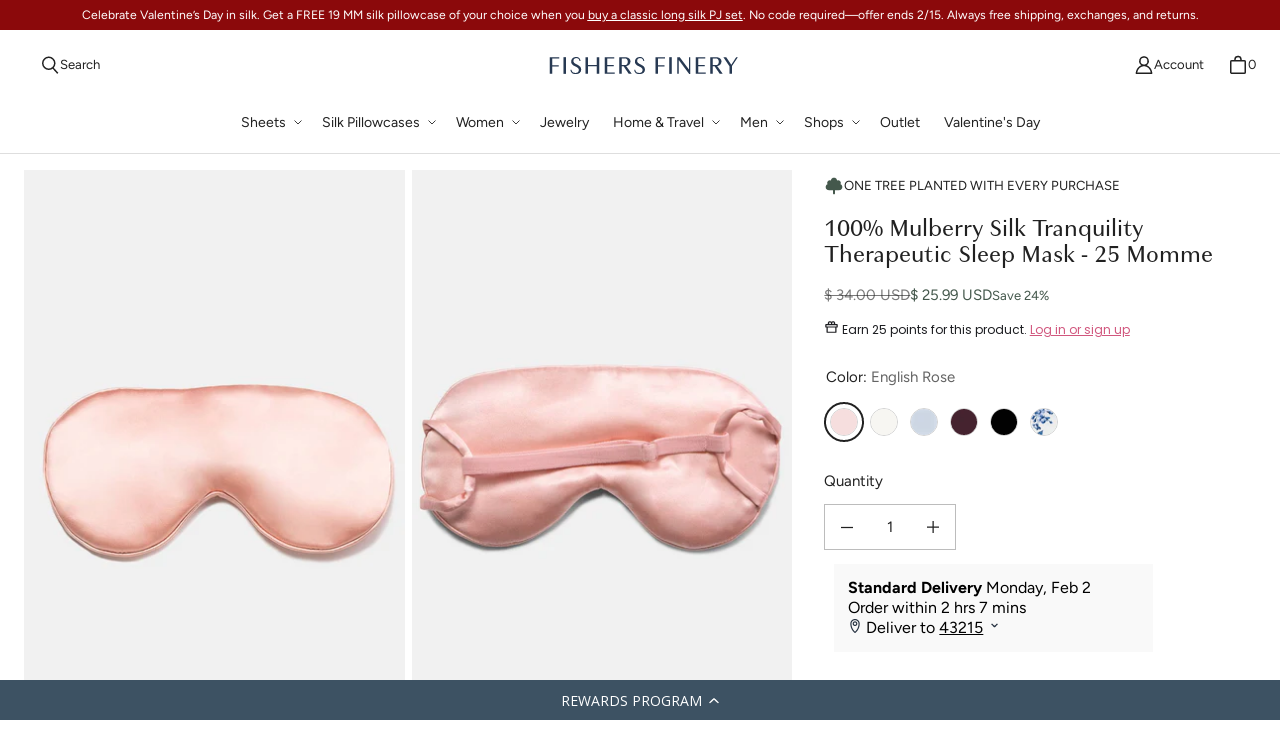

--- FILE ---
content_type: text/html; charset=utf-8
request_url: https://fishersfinery.com/collections/bedroom-sleep-essentials/products/mulberry-silk-sleep-mask
body_size: 72045
content:
<!DOCTYPE html>
<html class="no-js no-touch" lang="en">

<head>
<!-- Start VWO Async SmartCode -->
<link rel="preconnect" href="https://dev.visualwebsiteoptimizer.com" />
<script type='text/javascript' id='vwoCode'>
window._vwo_code=window._vwo_code || (function() {
var account_id=729919,
version = 1.5,
settings_tolerance=2000,
library_tolerance=2500,
use_existing_jquery=false,
is_spa=1,
hide_element='body',
hide_element_style = 'opacity:0 !important;filter:alpha(opacity=0) !important;background:none !important',
/* DO NOT EDIT BELOW THIS LINE */
f=false,w=window,d=document,vwoCodeEl=d.querySelector('#vwoCode'),code={use_existing_jquery:function(){return use_existing_jquery},library_tolerance:function(){return library_tolerance},hide_element_style:function(){return'{'+hide_element_style+'}'},finish:function(){if(!f){f=true;var e=d.getElementById('_vis_opt_path_hides');if(e)e.parentNode.removeChild(e)}},finished:function(){return f},load:function(e){var t=d.createElement('script');t.fetchPriority='high';t.src=e;t.type='text/javascript';t.onerror=function(){_vwo_code.finish()};d.getElementsByTagName('head')[0].appendChild(t)},getVersion:function(){return version},getMatchedCookies:function(e){var t=[];if(document.cookie){t=document.cookie.match(e)||[]}return t},getCombinationCookie:function(){var e=code.getMatchedCookies(/(?:^|;)\s?(_vis_opt_exp_\d+_combi=[^;$]*)/gi);e=e.map(function(e){try{var t=decodeURIComponent(e);if(!/_vis_opt_exp_\d+_combi=(?:\d+,?)+\s*$/.test(t)){return''}return t}catch(e){return''}});var i=[];e.forEach(function(e){var t=e.match(/([\d,]+)/g);t&&i.push(t.join('-'))});return i.join('|')},init:function(){if(d.URL.indexOf('__vwo_disable__')>-1)return;w.settings_timer=setTimeout(function(){_vwo_code.finish()},settings_tolerance);var e=d.currentScript,t=d.createElement('style'),i=e&&!e.async?hide_element?hide_element+'{'+hide_element_style+'}':'':code.lA=1,n=d.getElementsByTagName('head')[0];t.setAttribute('id','_vis_opt_path_hides');vwoCodeEl&&t.setAttribute('nonce',vwoCodeEl.nonce);t.setAttribute('type','text/css');if(t.styleSheet)t.styleSheet.cssText=i;else t.appendChild(d.createTextNode(i));n.appendChild(t);var o=this.getCombinationCookie();this.load('https://dev.visualwebsiteoptimizer.com/j.php?a='+account_id+'&u='+encodeURIComponent(d.URL)+'&f='+ +is_spa+'&vn='+version+(o?'&c='+o:''));return settings_timer}};w._vwo_settings_timer = code.init();return code;}());
</script>
<!-- End VWO Async SmartCode -->
  
<!-- CUSTOM CODE: TAGS + FONTS -->
<meta name="google-site-verification" content="ngKGkudMt_YKynYtbYaud4S_u7bKIzJPUmwEE9roFqM" />
 
 <script src="https://code.jquery.com/jquery-3.7.1.min.js" integrity="sha256-/JqT3SQfawRcv/BIHPThkBvs0OEvtFFmqPF/lYI/Cxo=" crossorigin="anonymous"></script>
 
<!-- Global site tag (gtag.js) - Google Ads: AW-980296339 -->
<script async src="https://www.googletagmanager.com/gtag/js?id=AW-980296339"></script>
<script>
window.dataLayer = window.dataLayer || [];
function gtag(){dataLayer.push(arguments);}
gtag('js', new Date());
 
gtag('config', 'AW-980296339', {'allow_enhanced_conversions': true});
</script>
<!-- Google Tag Manager -->
<script>(function(w,d,s,l,i){w[l]=w[l]||[];w[l].push({'gtm.start':
new Date().getTime(),event:'gtm.js'});var f=d.getElementsByTagName(s)[0],
j=d.createElement(s),dl=l!='dataLayer'?'&l='+l:'';j.async=true;j.src=
'https://www.googletagmanager.com/gtm.js?id='+i+dl;f.parentNode.insertBefore(j,f);
})(window,document,'script','dataLayer','GTM-K8L3NKX');</script>
<!-- End Google Tag Manager -->

 
  
 
<script type="text/javascript">
(function e(){var e=document.createElement("script");e.type="text/javascript",e.async=true,e.src="//staticw2.yotpo.com/enxlzwwXw3x2VLfRRhKFqXMX6dB2eqwenanqSz1I/widget.js";var t=document.getElementsByTagName("script")[0];t.parentNode.insertBefore(e,t)})();
</script>
 
<!-- Custom Fonts -->

 
<script src="https://kit.fontawesome.com/b0e63370e7.js" crossorigin="anonymous"></script>

  <link rel="stylesheet" href="https://cdnjs.cloudflare.com/ajax/libs/font-awesome/6.6.0/css/all.min.css" integrity="sha512-Kc323vGBEqzTmouAECnVceyQqyqdsSiqLQISBL29aUW4U/M7pSPA/gEUZQqv1cwx4OnYxTxve5UMg5GT6L4JJg==" crossorigin="anonymous" referrerpolicy="no-referrer" />
<!-- END CUSTOM CODE: TAGS + FONTS -->

  <meta charset="utf-8">
  <meta name="viewport" content="width=device-width,initial-scale=1">
  <meta name="theme-color" content="">
  <link rel="canonical" href="https://fishersfinery.com/products/mulberry-silk-sleep-mask">

  <!-- CUSTOM CODE: ALTERNATE URL -->
  <link rel="alternate" hreflang="en-us" href="https://fishersfinery.com/products/mulberry-silk-sleep-mask">
  <!-- END CUSTOM CODE: ALTERNATE URL -->
  
  <link rel="preconnect" href="https://cdn.shopify.com" crossorigin>

  
    <link rel="preconnect" href="https://fonts.shopifycdn.com" crossorigin>
  

  <link rel="preload" href="//fishersfinery.com/cdn/shop/t/346/assets/core.css?v=168854604380091075141768413405" as="style" crossorigin>
  <link rel="preload" href="//fishersfinery.com/cdn/shop/t/346/assets/components.css?v=63524836231377167021768413406" as="style" crossorigin>

  
    <meta name="description" content="Therapeutic Soft Silk Sleep Mask from Fishers Finery made from the same high quality silk as our silk pillowcases. Eye mask with adjustable straps &amp; many colors" />
  

  <title>Silk Sleep Masks | Pure Mulberry Silk Eye Mask | Fishers Finery</title>

  
  

  
    <link rel="shortcut icon" href="//fishersfinery.com/cdn/shop/files/ff-social-logo_f7c7c2c5-eb73-4248-8470-11c51842abd5_32x32.jpg?v=1719853905" type="image/png">
  

  
  
  
  
  
  
  
  
  <meta property="og:site_name" content="Fishers Finery">
  <meta property="og:url" content="https://fishersfinery.com/products/mulberry-silk-sleep-mask">
  <meta property="og:title" content="100% Mulberry Silk Tranquility Therapeutic Sleep Mask - 25 Momme">
  <meta property="og:type" content="product">
  <meta property="og:description" content="Therapeutic Soft Silk Sleep Mask from Fishers Finery made from the same high quality silk as our silk pillowcases. Eye mask with adjustable straps &amp; many colors">
  
  
  
  
      
      
      
  
      
      
      <meta
        property="og:image"
        content="https://fishersfinery.com/cdn/shop/files/fishers-finery-pure-mulberry-silk-sleep-mask-packaging-pink_8c72c375-60b0-4476-8e0a-9381bebc64c7_1200x1800.jpg?v=1713454025"
      />
      <meta
        property="og:image:secure_url"
        content="https://fishersfinery.com/cdn/shop/files/fishers-finery-pure-mulberry-silk-sleep-mask-packaging-pink_8c72c375-60b0-4476-8e0a-9381bebc64c7_1200x1800.jpg?v=1713454025"
      />
      <meta property="og:image:width" content="1200" />
      <meta property="og:image:height" content="1800" />
      
      
      <meta property="og:image:alt" content="100% Mulberry Silk Therapeutic Sleep Mask - 25 Momme Beauty>Masks Fishers Finery English Rose Adjustable " />
    
  
  
  
  
  
  
  
  
  
  
    <meta name="twitter:site" content="@fishersfinery">
  
  
  
  
  
  <meta name="twitter:title" content="Silk Sleep Masks | Pure Mulberry Silk Eye Mask | Fishers Finery">
  <meta name="twitter:description" content="Therapeutic Soft Silk Sleep Mask from Fishers Finery made from the same high quality silk as our silk pillowcases. Eye mask with adjustable straps &amp; many colors">
  
  
      
      
      
        
        
        <meta name="twitter:card" content="summary">
      
      
      <meta
        property="twitter:image"
        content="https://fishersfinery.com/cdn/shop/files/fishers-finery-pure-mulberry-silk-sleep-mask-packaging-pink_8c72c375-60b0-4476-8e0a-9381bebc64c7_1200x1200_crop_center.jpg?v=1713454025"
      />
      <meta property="twitter:image:width" content="1200" />
      <meta property="twitter:image:height" content="1200" />
      
      
      <meta property="twitter:image:alt" content="100% Mulberry Silk Therapeutic Sleep Mask - 25 Momme Beauty&gt;Masks Fishers Finery English Rose Adjustable " />
    
  
  

  
<script src="//fishersfinery.com/cdn/shop/t/346/assets/core.js?v=96488401546164302731768413360" defer></script>
  <script src="//fishersfinery.com/cdn/shop/t/346/assets/components.js?v=155294718482421229601768413358" defer></script>

  <!-- CUSTOM CODE: JS -->
  <script src="//fishersfinery.com/cdn/shop/t/346/assets/custom.js?v=29531719203352800141768413361" defer></script>
  <!-- END CUSTOM CODE: JS -->

  <script>window.performance && window.performance.mark && window.performance.mark('shopify.content_for_header.start');</script><meta id="shopify-digital-wallet" name="shopify-digital-wallet" content="/4056725/digital_wallets/dialog">
<meta name="shopify-checkout-api-token" content="91ec29d79ef28d20bc04c8ced40a22b6">
<meta id="in-context-paypal-metadata" data-shop-id="4056725" data-venmo-supported="true" data-environment="production" data-locale="en_US" data-paypal-v4="true" data-currency="USD">
<link rel="alternate" type="application/json+oembed" href="https://fishersfinery.com/products/mulberry-silk-sleep-mask.oembed">
<script async="async" src="/checkouts/internal/preloads.js?locale=en-US"></script>
<script id="apple-pay-shop-capabilities" type="application/json">{"shopId":4056725,"countryCode":"US","currencyCode":"USD","merchantCapabilities":["supports3DS"],"merchantId":"gid:\/\/shopify\/Shop\/4056725","merchantName":"Fishers Finery","requiredBillingContactFields":["postalAddress","email"],"requiredShippingContactFields":["postalAddress","email"],"shippingType":"shipping","supportedNetworks":["visa","masterCard","amex","discover","elo","jcb"],"total":{"type":"pending","label":"Fishers Finery","amount":"1.00"},"shopifyPaymentsEnabled":true,"supportsSubscriptions":true}</script>
<script id="shopify-features" type="application/json">{"accessToken":"91ec29d79ef28d20bc04c8ced40a22b6","betas":["rich-media-storefront-analytics"],"domain":"fishersfinery.com","predictiveSearch":true,"shopId":4056725,"locale":"en"}</script>
<script>var Shopify = Shopify || {};
Shopify.shop = "ffinery.myshopify.com";
Shopify.locale = "en";
Shopify.currency = {"active":"USD","rate":"1.0"};
Shopify.country = "US";
Shopify.theme = {"name":"Valentine's Day 2026","id":144881844284,"schema_name":"Tailor","schema_version":"3.1.0","theme_store_id":null,"role":"main"};
Shopify.theme.handle = "null";
Shopify.theme.style = {"id":null,"handle":null};
Shopify.cdnHost = "fishersfinery.com/cdn";
Shopify.routes = Shopify.routes || {};
Shopify.routes.root = "/";</script>
<script type="module">!function(o){(o.Shopify=o.Shopify||{}).modules=!0}(window);</script>
<script>!function(o){function n(){var o=[];function n(){o.push(Array.prototype.slice.apply(arguments))}return n.q=o,n}var t=o.Shopify=o.Shopify||{};t.loadFeatures=n(),t.autoloadFeatures=n()}(window);</script>
<script id="shop-js-analytics" type="application/json">{"pageType":"product"}</script>
<script defer="defer" async type="module" src="//fishersfinery.com/cdn/shopifycloud/shop-js/modules/v2/client.init-shop-cart-sync_BN7fPSNr.en.esm.js"></script>
<script defer="defer" async type="module" src="//fishersfinery.com/cdn/shopifycloud/shop-js/modules/v2/chunk.common_Cbph3Kss.esm.js"></script>
<script defer="defer" async type="module" src="//fishersfinery.com/cdn/shopifycloud/shop-js/modules/v2/chunk.modal_DKumMAJ1.esm.js"></script>
<script type="module">
  await import("//fishersfinery.com/cdn/shopifycloud/shop-js/modules/v2/client.init-shop-cart-sync_BN7fPSNr.en.esm.js");
await import("//fishersfinery.com/cdn/shopifycloud/shop-js/modules/v2/chunk.common_Cbph3Kss.esm.js");
await import("//fishersfinery.com/cdn/shopifycloud/shop-js/modules/v2/chunk.modal_DKumMAJ1.esm.js");

  window.Shopify.SignInWithShop?.initShopCartSync?.({"fedCMEnabled":true,"windoidEnabled":true});

</script>
<script>(function() {
  var isLoaded = false;
  function asyncLoad() {
    if (isLoaded) return;
    isLoaded = true;
    var urls = ["\/\/cdn.ywxi.net\/js\/partner-shopify.js?shop=ffinery.myshopify.com","\/\/cdn.ywxi.net\/js\/partner-shopify.js?shop=ffinery.myshopify.com","https:\/\/app.kiwisizing.com\/web\/js\/dist\/kiwiSizing\/plugin\/SizingPlugin.prod.js?v=331\u0026shop=ffinery.myshopify.com","https:\/\/track.socialix.com\/tag\/53214\/6459.js?shop=ffinery.myshopify.com","https:\/\/dr4qe3ddw9y32.cloudfront.net\/awin-shopify-integration-code.js?aid=24273\u0026v=shopifyApp_2.0.5\u0026ts=1626973796214\u0026shop=ffinery.myshopify.com","https:\/\/cdn.attn.tv\/fishersfinery\/dtag.js?shop=ffinery.myshopify.com","https:\/\/gdprcdn.b-cdn.net\/js\/gdpr_cookie_consent.min.js?shop=ffinery.myshopify.com","https:\/\/s3.amazonaws.com\/els-apps\/countup\/js\/app.js?shop=ffinery.myshopify.com","https:\/\/static.returngo.ai\/master.returngo.ai\/returngo.min.js?shop=ffinery.myshopify.com","https:\/\/cdn-loyalty.yotpo.com\/loader\/PUhoHkpmHHCWfcvRHYDwaQ.js?shop=ffinery.myshopify.com","\/\/satcb.azureedge.net\/Scripts\/satcb.min.js?shop=ffinery.myshopify.com","https:\/\/cdn.giftcardpro.app\/build\/storefront\/storefront.js?shop=ffinery.myshopify.com","\/\/cdn.trustedsite.com\/js\/partner-shopify.js?shop=ffinery.myshopify.com","\/\/backinstock.useamp.com\/widget\/11788_1767153859.js?category=bis\u0026v=6\u0026shop=ffinery.myshopify.com","https:\/\/cdn.adscale.com\/static\/ecom_js\/ffinery\/add_item_to_cart.js?ver=20260131\u0026shop=ffinery.myshopify.com"];
    for (var i = 0; i < urls.length; i++) {
      var s = document.createElement('script');
      s.type = 'text/javascript';
      s.async = true;
      s.src = urls[i];
      var x = document.getElementsByTagName('script')[0];
      x.parentNode.insertBefore(s, x);
    }
  };
  if(window.attachEvent) {
    window.attachEvent('onload', asyncLoad);
  } else {
    window.addEventListener('load', asyncLoad, false);
  }
})();</script>
<script id="__st">var __st={"a":4056725,"offset":-18000,"reqid":"bfd227b7-8958-4ae3-9c45-399272365bce-1769827925","pageurl":"fishersfinery.com\/collections\/bedroom-sleep-essentials\/products\/mulberry-silk-sleep-mask","u":"d08d8620fcbb","p":"product","rtyp":"product","rid":8309276561};</script>
<script>window.ShopifyPaypalV4VisibilityTracking = true;</script>
<script id="captcha-bootstrap">!function(){'use strict';const t='contact',e='account',n='new_comment',o=[[t,t],['blogs',n],['comments',n],[t,'customer']],c=[[e,'customer_login'],[e,'guest_login'],[e,'recover_customer_password'],[e,'create_customer']],r=t=>t.map((([t,e])=>`form[action*='/${t}']:not([data-nocaptcha='true']) input[name='form_type'][value='${e}']`)).join(','),a=t=>()=>t?[...document.querySelectorAll(t)].map((t=>t.form)):[];function s(){const t=[...o],e=r(t);return a(e)}const i='password',u='form_key',d=['recaptcha-v3-token','g-recaptcha-response','h-captcha-response',i],f=()=>{try{return window.sessionStorage}catch{return}},m='__shopify_v',_=t=>t.elements[u];function p(t,e,n=!1){try{const o=window.sessionStorage,c=JSON.parse(o.getItem(e)),{data:r}=function(t){const{data:e,action:n}=t;return t[m]||n?{data:e,action:n}:{data:t,action:n}}(c);for(const[e,n]of Object.entries(r))t.elements[e]&&(t.elements[e].value=n);n&&o.removeItem(e)}catch(o){console.error('form repopulation failed',{error:o})}}const l='form_type',E='cptcha';function T(t){t.dataset[E]=!0}const w=window,h=w.document,L='Shopify',v='ce_forms',y='captcha';let A=!1;((t,e)=>{const n=(g='f06e6c50-85a8-45c8-87d0-21a2b65856fe',I='https://cdn.shopify.com/shopifycloud/storefront-forms-hcaptcha/ce_storefront_forms_captcha_hcaptcha.v1.5.2.iife.js',D={infoText:'Protected by hCaptcha',privacyText:'Privacy',termsText:'Terms'},(t,e,n)=>{const o=w[L][v],c=o.bindForm;if(c)return c(t,g,e,D).then(n);var r;o.q.push([[t,g,e,D],n]),r=I,A||(h.body.append(Object.assign(h.createElement('script'),{id:'captcha-provider',async:!0,src:r})),A=!0)});var g,I,D;w[L]=w[L]||{},w[L][v]=w[L][v]||{},w[L][v].q=[],w[L][y]=w[L][y]||{},w[L][y].protect=function(t,e){n(t,void 0,e),T(t)},Object.freeze(w[L][y]),function(t,e,n,w,h,L){const[v,y,A,g]=function(t,e,n){const i=e?o:[],u=t?c:[],d=[...i,...u],f=r(d),m=r(i),_=r(d.filter((([t,e])=>n.includes(e))));return[a(f),a(m),a(_),s()]}(w,h,L),I=t=>{const e=t.target;return e instanceof HTMLFormElement?e:e&&e.form},D=t=>v().includes(t);t.addEventListener('submit',(t=>{const e=I(t);if(!e)return;const n=D(e)&&!e.dataset.hcaptchaBound&&!e.dataset.recaptchaBound,o=_(e),c=g().includes(e)&&(!o||!o.value);(n||c)&&t.preventDefault(),c&&!n&&(function(t){try{if(!f())return;!function(t){const e=f();if(!e)return;const n=_(t);if(!n)return;const o=n.value;o&&e.removeItem(o)}(t);const e=Array.from(Array(32),(()=>Math.random().toString(36)[2])).join('');!function(t,e){_(t)||t.append(Object.assign(document.createElement('input'),{type:'hidden',name:u})),t.elements[u].value=e}(t,e),function(t,e){const n=f();if(!n)return;const o=[...t.querySelectorAll(`input[type='${i}']`)].map((({name:t})=>t)),c=[...d,...o],r={};for(const[a,s]of new FormData(t).entries())c.includes(a)||(r[a]=s);n.setItem(e,JSON.stringify({[m]:1,action:t.action,data:r}))}(t,e)}catch(e){console.error('failed to persist form',e)}}(e),e.submit())}));const S=(t,e)=>{t&&!t.dataset[E]&&(n(t,e.some((e=>e===t))),T(t))};for(const o of['focusin','change'])t.addEventListener(o,(t=>{const e=I(t);D(e)&&S(e,y())}));const B=e.get('form_key'),M=e.get(l),P=B&&M;t.addEventListener('DOMContentLoaded',(()=>{const t=y();if(P)for(const e of t)e.elements[l].value===M&&p(e,B);[...new Set([...A(),...v().filter((t=>'true'===t.dataset.shopifyCaptcha))])].forEach((e=>S(e,t)))}))}(h,new URLSearchParams(w.location.search),n,t,e,['guest_login'])})(!0,!0)}();</script>
<script integrity="sha256-4kQ18oKyAcykRKYeNunJcIwy7WH5gtpwJnB7kiuLZ1E=" data-source-attribution="shopify.loadfeatures" defer="defer" src="//fishersfinery.com/cdn/shopifycloud/storefront/assets/storefront/load_feature-a0a9edcb.js" crossorigin="anonymous"></script>
<script data-source-attribution="shopify.dynamic_checkout.dynamic.init">var Shopify=Shopify||{};Shopify.PaymentButton=Shopify.PaymentButton||{isStorefrontPortableWallets:!0,init:function(){window.Shopify.PaymentButton.init=function(){};var t=document.createElement("script");t.src="https://fishersfinery.com/cdn/shopifycloud/portable-wallets/latest/portable-wallets.en.js",t.type="module",document.head.appendChild(t)}};
</script>
<script data-source-attribution="shopify.dynamic_checkout.buyer_consent">
  function portableWalletsHideBuyerConsent(e){var t=document.getElementById("shopify-buyer-consent"),n=document.getElementById("shopify-subscription-policy-button");t&&n&&(t.classList.add("hidden"),t.setAttribute("aria-hidden","true"),n.removeEventListener("click",e))}function portableWalletsShowBuyerConsent(e){var t=document.getElementById("shopify-buyer-consent"),n=document.getElementById("shopify-subscription-policy-button");t&&n&&(t.classList.remove("hidden"),t.removeAttribute("aria-hidden"),n.addEventListener("click",e))}window.Shopify?.PaymentButton&&(window.Shopify.PaymentButton.hideBuyerConsent=portableWalletsHideBuyerConsent,window.Shopify.PaymentButton.showBuyerConsent=portableWalletsShowBuyerConsent);
</script>
<script data-source-attribution="shopify.dynamic_checkout.cart.bootstrap">document.addEventListener("DOMContentLoaded",(function(){function t(){return document.querySelector("shopify-accelerated-checkout-cart, shopify-accelerated-checkout")}if(t())Shopify.PaymentButton.init();else{new MutationObserver((function(e,n){t()&&(Shopify.PaymentButton.init(),n.disconnect())})).observe(document.body,{childList:!0,subtree:!0})}}));
</script>
<link id="shopify-accelerated-checkout-styles" rel="stylesheet" media="screen" href="https://fishersfinery.com/cdn/shopifycloud/portable-wallets/latest/accelerated-checkout-backwards-compat.css" crossorigin="anonymous">
<style id="shopify-accelerated-checkout-cart">
        #shopify-buyer-consent {
  margin-top: 1em;
  display: inline-block;
  width: 100%;
}

#shopify-buyer-consent.hidden {
  display: none;
}

#shopify-subscription-policy-button {
  background: none;
  border: none;
  padding: 0;
  text-decoration: underline;
  font-size: inherit;
  cursor: pointer;
}

#shopify-subscription-policy-button::before {
  box-shadow: none;
}

      </style>

<script>window.performance && window.performance.mark && window.performance.mark('shopify.content_for_header.end');</script>

  
  <script>
    window.PXUTheme = window.PXUTheme || {};
  
    window.PXUTheme.money_format = "$ {{amount}}";
  
    window.PXUTheme.context = {
      shop: {
        id: 4056725,
      },
      "product": {"id":8309276561,"title":"100% Mulberry Silk Tranquility Therapeutic Sleep Mask - 25 Momme","handle":"mulberry-silk-sleep-mask","description":"\u003ch2 class=\"description\"\u003eThe most comfortable sleep mask—100% pure mulberry silk (inside and out!)\u003c\/h2\u003e\n\u003cp\u003eOur silk contains no synthetic materials and has a hand feel which is unparalleled. Enjoy the benefits of 100% silk and sleep in luxury!\u003c\/p\u003e\n\u003cp\u003e\u003cstrong data-mce-fragment=\"1\"\u003eNEW TEA CUP PRINT AVAILABLE NOW!\u003c\/strong\u003e\u003cbr\u003e\u003c\/p\u003e\n\u003cul\u003e\n\u003cli\u003e100% Mulberry Silk - 25 Momme\u003c\/li\u003e\n\u003cli\u003e100% Silk Filling\u003c\/li\u003e\n\u003cli\u003e50% Latex, 50% Polyester Elastic\u003c\/li\u003e\n\u003cli\u003eImported\u003c\/li\u003e\n\u003cli\u003e****One Year Replacement Guarantee****\u003c\/li\u003e\n\u003cli\u003eHigh-Quality Fabric: lightweight, smooth, hypoallergenic, therapeutic\u003c\/li\u003e\n\u003cli\u003eIMPROVED ADJUSTABLE ELASTIC STRAP: We listened to your reviews and suggestions. We improved our elastic strap by making it longer for maximum adjustment and comfort.\u003c\/li\u003e\n\u003cli\u003eNatural White Sleep Mask has no dyes and is Hypoallergenic\u003c\/li\u003e\n\u003cli\u003eDual anchor Points to Relieve Eye Pressure\u003c\/li\u003e\n\u003cli\u003eOne Size\u003c\/li\u003e\n\u003cli\u003eReference SKU: WA-02-SL1-039\u003c\/li\u003e\n\u003c\/ul\u003e","published_at":"2021-09-07T10:52:44-04:00","created_at":"2016-11-23T14:35:04-05:00","vendor":"Fishers Finery","type":"Beauty\u003eMasks","tags":["black","color-burgundy","color-deep-lavender","color-english-rose","color-natural-white","eye mask","eyemask","Isabella Silk","large","luxe eye mask","luxe mask","MCF","medium","natural-undyed-silk","natural-undyed-white","silk","silk luxe mask","silk sleep mask","silk sleeping mask","sleep mask","sleeping mask","sleepmask","small","Tranquil Dreams","undyed","x-large","x-small"],"price":2599,"price_min":2599,"price_max":2599,"available":true,"price_varies":false,"compare_at_price":3400,"compare_at_price_min":3400,"compare_at_price_max":3400,"compare_at_price_varies":false,"variants":[{"id":27754215889,"title":"English Rose","option1":"English Rose","option2":null,"option3":null,"sku":"WA-02-SL1-039-PNK-U","requires_shipping":true,"taxable":true,"featured_image":{"id":34528086261820,"product_id":8309276561,"position":3,"created_at":"2024-04-17T10:14:43-04:00","updated_at":"2024-08-06T14:39:40-04:00","alt":"100% Mulberry Silk Therapeutic Sleep Mask - 25 Momme Beauty\u003eMasks Fishers Finery ","width":1000,"height":1500,"src":"\/\/fishersfinery.com\/cdn\/shop\/files\/039-PNK-main-silk-sleep-mask.jpg?v=1722969580","variant_ids":[27754215889]},"available":true,"name":"100% Mulberry Silk Tranquility Therapeutic Sleep Mask - 25 Momme - English Rose","public_title":"English Rose","options":["English Rose"],"price":2599,"weight":132,"compare_at_price":3400,"inventory_quantity":100,"inventory_management":"shopify","inventory_policy":"deny","barcode":"811690024890","featured_media":{"alt":"100% Mulberry Silk Therapeutic Sleep Mask - 25 Momme Beauty\u003eMasks Fishers Finery ","id":27525827297340,"position":3,"preview_image":{"aspect_ratio":0.667,"height":1500,"width":1000,"src":"\/\/fishersfinery.com\/cdn\/shop\/files\/039-PNK-main-silk-sleep-mask.jpg?v=1722969580"}},"requires_selling_plan":false,"selling_plan_allocations":[],"quantity_rule":{"min":1,"max":null,"increment":1}},{"id":28783373320252,"title":"Natural White (Undyed)","option1":"Natural White (Undyed)","option2":null,"option3":null,"sku":"WA-02-SL1-039-CMG-U","requires_shipping":true,"taxable":true,"featured_image":{"id":34528085901372,"product_id":8309276561,"position":5,"created_at":"2024-04-17T10:14:43-04:00","updated_at":"2024-08-06T14:39:40-04:00","alt":"100% Mulberry Silk Therapeutic Sleep Mask - 25 Momme Beauty\u003eMasks Fishers Finery Natural White (Undyed) Adjustable ","width":1000,"height":1500,"src":"\/\/fishersfinery.com\/cdn\/shop\/files\/039-CMG-main-silk-sleep-mask.jpg?v=1722969580","variant_ids":[28783373320252]},"available":true,"name":"100% Mulberry Silk Tranquility Therapeutic Sleep Mask - 25 Momme - Natural White (Undyed)","public_title":"Natural White (Undyed)","options":["Natural White (Undyed)"],"price":2599,"weight":132,"compare_at_price":3400,"inventory_quantity":83,"inventory_management":"shopify","inventory_policy":"deny","barcode":"811690024913","featured_media":{"alt":"100% Mulberry Silk Therapeutic Sleep Mask - 25 Momme Beauty\u003eMasks Fishers Finery Natural White (Undyed) Adjustable ","id":27525827231804,"position":5,"preview_image":{"aspect_ratio":0.667,"height":1500,"width":1000,"src":"\/\/fishersfinery.com\/cdn\/shop\/files\/039-CMG-main-silk-sleep-mask.jpg?v=1722969580"}},"requires_selling_plan":false,"selling_plan_allocations":[],"quantity_rule":{"min":1,"max":null,"increment":1}},{"id":40199616626748,"title":"Misty Blue","option1":"Misty Blue","option2":null,"option3":null,"sku":"WA-02-SL1-039-BLU-U","requires_shipping":true,"taxable":true,"featured_image":{"id":34528087670844,"product_id":8309276561,"position":9,"created_at":"2024-04-17T10:14:43-04:00","updated_at":"2024-08-06T14:39:40-04:00","alt":"100% Mulberry Silk Therapeutic Sleep Mask - 25 Momme Beauty\u003eMasks Fishers Finery Misty Blue Adjustable ","width":1000,"height":1500,"src":"\/\/fishersfinery.com\/cdn\/shop\/files\/039-BLU-main-silk-sleep-mask.jpg?v=1722969580","variant_ids":[40199616626748]},"available":true,"name":"100% Mulberry Silk Tranquility Therapeutic Sleep Mask - 25 Momme - Misty Blue","public_title":"Misty Blue","options":["Misty Blue"],"price":2599,"weight":132,"compare_at_price":3400,"inventory_quantity":67,"inventory_management":"shopify","inventory_policy":"deny","barcode":"810092513766","featured_media":{"alt":"100% Mulberry Silk Therapeutic Sleep Mask - 25 Momme Beauty\u003eMasks Fishers Finery Misty Blue Adjustable ","id":27525827166268,"position":9,"preview_image":{"aspect_ratio":0.667,"height":1500,"width":1000,"src":"\/\/fishersfinery.com\/cdn\/shop\/files\/039-BLU-main-silk-sleep-mask.jpg?v=1722969580"}},"requires_selling_plan":false,"selling_plan_allocations":[],"quantity_rule":{"min":1,"max":null,"increment":1}},{"id":32693646884924,"title":"Burgundy","option1":"Burgundy","option2":null,"option3":null,"sku":"WA-02-SL1-039-RD2-U","requires_shipping":true,"taxable":true,"featured_image":{"id":34528087212092,"product_id":8309276561,"position":11,"created_at":"2024-04-17T10:14:44-04:00","updated_at":"2024-08-06T14:39:40-04:00","alt":"100% Mulberry Silk Therapeutic Sleep Mask - 25 Momme Beauty\u003eMasks Fishers Finery Burgundy Adjustable ","width":1000,"height":1500,"src":"\/\/fishersfinery.com\/cdn\/shop\/files\/039-RD2-main-silk-sleep-mask.jpg?v=1722969580","variant_ids":[32693646884924]},"available":true,"name":"100% Mulberry Silk Tranquility Therapeutic Sleep Mask - 25 Momme - Burgundy","public_title":"Burgundy","options":["Burgundy"],"price":2599,"weight":132,"compare_at_price":3400,"inventory_quantity":18,"inventory_management":"shopify","inventory_policy":"deny","barcode":"810092517825","featured_media":{"alt":"100% Mulberry Silk Therapeutic Sleep Mask - 25 Momme Beauty\u003eMasks Fishers Finery Burgundy Adjustable ","id":27525827362876,"position":11,"preview_image":{"aspect_ratio":0.667,"height":1500,"width":1000,"src":"\/\/fishersfinery.com\/cdn\/shop\/files\/039-RD2-main-silk-sleep-mask.jpg?v=1722969580"}},"requires_selling_plan":false,"selling_plan_allocations":[],"quantity_rule":{"min":1,"max":null,"increment":1}},{"id":27754215697,"title":"Black","option1":"Black","option2":null,"option3":null,"sku":"WA-02-SL1-039-BLK-U","requires_shipping":true,"taxable":true,"featured_image":{"id":34528086032444,"product_id":8309276561,"position":7,"created_at":"2024-04-17T10:14:43-04:00","updated_at":"2024-08-06T14:39:40-04:00","alt":"100% Mulberry Silk Therapeutic Sleep Mask - 25 Momme Beauty\u003eMasks Fishers Finery Black Adjustable ","width":1000,"height":1500,"src":"\/\/fishersfinery.com\/cdn\/shop\/files\/039-BLK-main-silk-sleep-mask.jpg?v=1722969580","variant_ids":[27754215697]},"available":true,"name":"100% Mulberry Silk Tranquility Therapeutic Sleep Mask - 25 Momme - Black","public_title":"Black","options":["Black"],"price":2599,"weight":132,"compare_at_price":3400,"inventory_quantity":100,"inventory_management":"shopify","inventory_policy":"deny","barcode":"811690024906","featured_media":{"alt":"100% Mulberry Silk Therapeutic Sleep Mask - 25 Momme Beauty\u003eMasks Fishers Finery Black Adjustable ","id":27525827100732,"position":7,"preview_image":{"aspect_ratio":0.667,"height":1500,"width":1000,"src":"\/\/fishersfinery.com\/cdn\/shop\/files\/039-BLK-main-silk-sleep-mask.jpg?v=1722969580"}},"requires_selling_plan":false,"selling_plan_allocations":[],"quantity_rule":{"min":1,"max":null,"increment":1}},{"id":43513440305212,"title":"Tea Cup Print","option1":"Tea Cup Print","option2":null,"option3":null,"sku":"WA-02-SL1-039-TEA-U","requires_shipping":true,"taxable":true,"featured_image":{"id":44991704891452,"product_id":8309276561,"position":13,"created_at":"2025-09-26T08:14:24-04:00","updated_at":"2025-09-26T12:49:09-04:00","alt":"100% Mulberry Silk Tranquility Therapeutic Sleep Mask - 25 Momme Beauty\u003eMasks Fishers Finery Tea Cup Print ","width":1200,"height":1800,"src":"\/\/fishersfinery.com\/cdn\/shop\/files\/039-TEA-main-silk-sleep-mask-tea-cup-print.jpg?v=1758905349","variant_ids":[43513440305212]},"available":true,"name":"100% Mulberry Silk Tranquility Therapeutic Sleep Mask - 25 Momme - Tea Cup Print","public_title":"Tea Cup Print","options":["Tea Cup Print"],"price":2599,"weight":132,"compare_at_price":3400,"inventory_quantity":100,"inventory_management":"shopify","inventory_policy":"deny","barcode":"810092518945","featured_media":{"alt":"100% Mulberry Silk Tranquility Therapeutic Sleep Mask - 25 Momme Beauty\u003eMasks Fishers Finery Tea Cup Print ","id":34961587437628,"position":13,"preview_image":{"aspect_ratio":0.667,"height":1800,"width":1200,"src":"\/\/fishersfinery.com\/cdn\/shop\/files\/039-TEA-main-silk-sleep-mask-tea-cup-print.jpg?v=1758905349"}},"requires_selling_plan":false,"selling_plan_allocations":[],"quantity_rule":{"min":1,"max":null,"increment":1}}],"images":["\/\/fishersfinery.com\/cdn\/shop\/files\/fishers-finery-pure-mulberry-silk-sleep-mask-packaging-pink_8c72c375-60b0-4476-8e0a-9381bebc64c7.jpg?v=1713454025","\/\/fishersfinery.com\/cdn\/shop\/files\/039-silk-sleep-mask-lifestyle.jpg?v=1722969580","\/\/fishersfinery.com\/cdn\/shop\/files\/039-PNK-main-silk-sleep-mask.jpg?v=1722969580","\/\/fishersfinery.com\/cdn\/shop\/files\/039-PNK-back-silk-sleep-mask.jpg?v=1722969580","\/\/fishersfinery.com\/cdn\/shop\/files\/039-CMG-main-silk-sleep-mask.jpg?v=1722969580","\/\/fishersfinery.com\/cdn\/shop\/files\/039-CMG-back-silk-sleep-mask.jpg?v=1722969580","\/\/fishersfinery.com\/cdn\/shop\/files\/039-BLK-main-silk-sleep-mask.jpg?v=1722969580","\/\/fishersfinery.com\/cdn\/shop\/files\/039-BLK-back-silk-sleep-mask.jpg?v=1722969580","\/\/fishersfinery.com\/cdn\/shop\/files\/039-BLU-main-silk-sleep-mask.jpg?v=1722969580","\/\/fishersfinery.com\/cdn\/shop\/files\/039-BLU-back-silk-sleep-mask.jpg?v=1722969580","\/\/fishersfinery.com\/cdn\/shop\/files\/039-RD2-main-silk-sleep-mask.jpg?v=1722969580","\/\/fishersfinery.com\/cdn\/shop\/files\/039-RD2-back-silk-sleep-mask.jpg?v=1722969580","\/\/fishersfinery.com\/cdn\/shop\/files\/039-TEA-main-silk-sleep-mask-tea-cup-print.jpg?v=1758905349","\/\/fishersfinery.com\/cdn\/shop\/files\/039-TEA-tea-cup-print-silk-sleep-mask-back.jpg?v=1758905362","\/\/fishersfinery.com\/cdn\/shop\/files\/039-TEA-tea-cup-print-silk-sleep-mask-detail.jpg?v=1758905344","\/\/fishersfinery.com\/cdn\/shop\/files\/039-TEA-tea-cup-print-silk-sleep-mask-lifestyle.jpg?v=1758905334"],"featured_image":"\/\/fishersfinery.com\/cdn\/shop\/files\/fishers-finery-pure-mulberry-silk-sleep-mask-packaging-pink_8c72c375-60b0-4476-8e0a-9381bebc64c7.jpg?v=1713454025","options":["Color"],"media":[{"alt":"100% Mulberry Silk Therapeutic Sleep Mask - 25 Momme Beauty\u003eMasks Fishers Finery English Rose Adjustable ","id":27525827395644,"position":1,"preview_image":{"aspect_ratio":0.667,"height":1500,"width":1000,"src":"\/\/fishersfinery.com\/cdn\/shop\/files\/fishers-finery-pure-mulberry-silk-sleep-mask-packaging-pink_8c72c375-60b0-4476-8e0a-9381bebc64c7.jpg?v=1713454025"},"aspect_ratio":0.667,"height":1500,"media_type":"image","src":"\/\/fishersfinery.com\/cdn\/shop\/files\/fishers-finery-pure-mulberry-silk-sleep-mask-packaging-pink_8c72c375-60b0-4476-8e0a-9381bebc64c7.jpg?v=1713454025","width":1000},{"alt":"100% Mulberry Silk Therapeutic Sleep Mask - 25 Momme Beauty\u003eMasks Fishers Finery ","id":27525941329980,"position":2,"preview_image":{"aspect_ratio":0.667,"height":1500,"width":1001,"src":"\/\/fishersfinery.com\/cdn\/shop\/files\/039-silk-sleep-mask-lifestyle.jpg?v=1722969580"},"aspect_ratio":0.667,"height":1500,"media_type":"image","src":"\/\/fishersfinery.com\/cdn\/shop\/files\/039-silk-sleep-mask-lifestyle.jpg?v=1722969580","width":1001},{"alt":"100% Mulberry Silk Therapeutic Sleep Mask - 25 Momme Beauty\u003eMasks Fishers Finery ","id":27525827297340,"position":3,"preview_image":{"aspect_ratio":0.667,"height":1500,"width":1000,"src":"\/\/fishersfinery.com\/cdn\/shop\/files\/039-PNK-main-silk-sleep-mask.jpg?v=1722969580"},"aspect_ratio":0.667,"height":1500,"media_type":"image","src":"\/\/fishersfinery.com\/cdn\/shop\/files\/039-PNK-main-silk-sleep-mask.jpg?v=1722969580","width":1000},{"alt":"100% Mulberry Silk Therapeutic Sleep Mask - 25 Momme Beauty\u003eMasks Fishers Finery ","id":27525827264572,"position":4,"preview_image":{"aspect_ratio":0.667,"height":1500,"width":1000,"src":"\/\/fishersfinery.com\/cdn\/shop\/files\/039-PNK-back-silk-sleep-mask.jpg?v=1722969580"},"aspect_ratio":0.667,"height":1500,"media_type":"image","src":"\/\/fishersfinery.com\/cdn\/shop\/files\/039-PNK-back-silk-sleep-mask.jpg?v=1722969580","width":1000},{"alt":"100% Mulberry Silk Therapeutic Sleep Mask - 25 Momme Beauty\u003eMasks Fishers Finery Natural White (Undyed) Adjustable ","id":27525827231804,"position":5,"preview_image":{"aspect_ratio":0.667,"height":1500,"width":1000,"src":"\/\/fishersfinery.com\/cdn\/shop\/files\/039-CMG-main-silk-sleep-mask.jpg?v=1722969580"},"aspect_ratio":0.667,"height":1500,"media_type":"image","src":"\/\/fishersfinery.com\/cdn\/shop\/files\/039-CMG-main-silk-sleep-mask.jpg?v=1722969580","width":1000},{"alt":"100% Mulberry Silk Therapeutic Sleep Mask - 25 Momme Beauty\u003eMasks Fishers Finery ","id":27525827199036,"position":6,"preview_image":{"aspect_ratio":0.667,"height":1500,"width":1000,"src":"\/\/fishersfinery.com\/cdn\/shop\/files\/039-CMG-back-silk-sleep-mask.jpg?v=1722969580"},"aspect_ratio":0.667,"height":1500,"media_type":"image","src":"\/\/fishersfinery.com\/cdn\/shop\/files\/039-CMG-back-silk-sleep-mask.jpg?v=1722969580","width":1000},{"alt":"100% Mulberry Silk Therapeutic Sleep Mask - 25 Momme Beauty\u003eMasks Fishers Finery Black Adjustable ","id":27525827100732,"position":7,"preview_image":{"aspect_ratio":0.667,"height":1500,"width":1000,"src":"\/\/fishersfinery.com\/cdn\/shop\/files\/039-BLK-main-silk-sleep-mask.jpg?v=1722969580"},"aspect_ratio":0.667,"height":1500,"media_type":"image","src":"\/\/fishersfinery.com\/cdn\/shop\/files\/039-BLK-main-silk-sleep-mask.jpg?v=1722969580","width":1000},{"alt":"100% Mulberry Silk Therapeutic Sleep Mask - 25 Momme Beauty\u003eMasks Fishers Finery ","id":27525827067964,"position":8,"preview_image":{"aspect_ratio":0.667,"height":1500,"width":1000,"src":"\/\/fishersfinery.com\/cdn\/shop\/files\/039-BLK-back-silk-sleep-mask.jpg?v=1722969580"},"aspect_ratio":0.667,"height":1500,"media_type":"image","src":"\/\/fishersfinery.com\/cdn\/shop\/files\/039-BLK-back-silk-sleep-mask.jpg?v=1722969580","width":1000},{"alt":"100% Mulberry Silk Therapeutic Sleep Mask - 25 Momme Beauty\u003eMasks Fishers Finery Misty Blue Adjustable ","id":27525827166268,"position":9,"preview_image":{"aspect_ratio":0.667,"height":1500,"width":1000,"src":"\/\/fishersfinery.com\/cdn\/shop\/files\/039-BLU-main-silk-sleep-mask.jpg?v=1722969580"},"aspect_ratio":0.667,"height":1500,"media_type":"image","src":"\/\/fishersfinery.com\/cdn\/shop\/files\/039-BLU-main-silk-sleep-mask.jpg?v=1722969580","width":1000},{"alt":"100% Mulberry Silk Therapeutic Sleep Mask - 25 Momme Beauty\u003eMasks Fishers Finery ","id":27525827133500,"position":10,"preview_image":{"aspect_ratio":0.667,"height":1500,"width":1000,"src":"\/\/fishersfinery.com\/cdn\/shop\/files\/039-BLU-back-silk-sleep-mask.jpg?v=1722969580"},"aspect_ratio":0.667,"height":1500,"media_type":"image","src":"\/\/fishersfinery.com\/cdn\/shop\/files\/039-BLU-back-silk-sleep-mask.jpg?v=1722969580","width":1000},{"alt":"100% Mulberry Silk Therapeutic Sleep Mask - 25 Momme Beauty\u003eMasks Fishers Finery Burgundy Adjustable ","id":27525827362876,"position":11,"preview_image":{"aspect_ratio":0.667,"height":1500,"width":1000,"src":"\/\/fishersfinery.com\/cdn\/shop\/files\/039-RD2-main-silk-sleep-mask.jpg?v=1722969580"},"aspect_ratio":0.667,"height":1500,"media_type":"image","src":"\/\/fishersfinery.com\/cdn\/shop\/files\/039-RD2-main-silk-sleep-mask.jpg?v=1722969580","width":1000},{"alt":"100% Mulberry Silk Therapeutic Sleep Mask - 25 Momme Beauty\u003eMasks Fishers Finery ","id":27525827330108,"position":12,"preview_image":{"aspect_ratio":0.667,"height":1500,"width":1000,"src":"\/\/fishersfinery.com\/cdn\/shop\/files\/039-RD2-back-silk-sleep-mask.jpg?v=1722969580"},"aspect_ratio":0.667,"height":1500,"media_type":"image","src":"\/\/fishersfinery.com\/cdn\/shop\/files\/039-RD2-back-silk-sleep-mask.jpg?v=1722969580","width":1000},{"alt":"100% Mulberry Silk Tranquility Therapeutic Sleep Mask - 25 Momme Beauty\u003eMasks Fishers Finery Tea Cup Print ","id":34961587437628,"position":13,"preview_image":{"aspect_ratio":0.667,"height":1800,"width":1200,"src":"\/\/fishersfinery.com\/cdn\/shop\/files\/039-TEA-main-silk-sleep-mask-tea-cup-print.jpg?v=1758905349"},"aspect_ratio":0.667,"height":1800,"media_type":"image","src":"\/\/fishersfinery.com\/cdn\/shop\/files\/039-TEA-main-silk-sleep-mask-tea-cup-print.jpg?v=1758905349","width":1200},{"alt":"100% Mulberry Silk Tranquility Therapeutic Sleep Mask - 25 Momme Beauty\u003eMasks Fishers Finery ","id":34961587470396,"position":14,"preview_image":{"aspect_ratio":0.667,"height":1800,"width":1200,"src":"\/\/fishersfinery.com\/cdn\/shop\/files\/039-TEA-tea-cup-print-silk-sleep-mask-back.jpg?v=1758905362"},"aspect_ratio":0.667,"height":1800,"media_type":"image","src":"\/\/fishersfinery.com\/cdn\/shop\/files\/039-TEA-tea-cup-print-silk-sleep-mask-back.jpg?v=1758905362","width":1200},{"alt":"100% Mulberry Silk Tranquility Therapeutic Sleep Mask - 25 Momme Beauty\u003eMasks Fishers Finery ","id":34961587503164,"position":15,"preview_image":{"aspect_ratio":0.667,"height":1800,"width":1200,"src":"\/\/fishersfinery.com\/cdn\/shop\/files\/039-TEA-tea-cup-print-silk-sleep-mask-detail.jpg?v=1758905344"},"aspect_ratio":0.667,"height":1800,"media_type":"image","src":"\/\/fishersfinery.com\/cdn\/shop\/files\/039-TEA-tea-cup-print-silk-sleep-mask-detail.jpg?v=1758905344","width":1200},{"alt":"100% Mulberry Silk Tranquility Therapeutic Sleep Mask - 25 Momme Beauty\u003eMasks Fishers Finery ","id":34961587535932,"position":16,"preview_image":{"aspect_ratio":0.667,"height":1800,"width":1201,"src":"\/\/fishersfinery.com\/cdn\/shop\/files\/039-TEA-tea-cup-print-silk-sleep-mask-lifestyle.jpg?v=1758905334"},"aspect_ratio":0.667,"height":1800,"media_type":"image","src":"\/\/fishersfinery.com\/cdn\/shop\/files\/039-TEA-tea-cup-print-silk-sleep-mask-lifestyle.jpg?v=1758905334","width":1201}],"requires_selling_plan":false,"selling_plan_groups":[],"content":"\u003ch2 class=\"description\"\u003eThe most comfortable sleep mask—100% pure mulberry silk (inside and out!)\u003c\/h2\u003e\n\u003cp\u003eOur silk contains no synthetic materials and has a hand feel which is unparalleled. Enjoy the benefits of 100% silk and sleep in luxury!\u003c\/p\u003e\n\u003cp\u003e\u003cstrong data-mce-fragment=\"1\"\u003eNEW TEA CUP PRINT AVAILABLE NOW!\u003c\/strong\u003e\u003cbr\u003e\u003c\/p\u003e\n\u003cul\u003e\n\u003cli\u003e100% Mulberry Silk - 25 Momme\u003c\/li\u003e\n\u003cli\u003e100% Silk Filling\u003c\/li\u003e\n\u003cli\u003e50% Latex, 50% Polyester Elastic\u003c\/li\u003e\n\u003cli\u003eImported\u003c\/li\u003e\n\u003cli\u003e****One Year Replacement Guarantee****\u003c\/li\u003e\n\u003cli\u003eHigh-Quality Fabric: lightweight, smooth, hypoallergenic, therapeutic\u003c\/li\u003e\n\u003cli\u003eIMPROVED ADJUSTABLE ELASTIC STRAP: We listened to your reviews and suggestions. We improved our elastic strap by making it longer for maximum adjustment and comfort.\u003c\/li\u003e\n\u003cli\u003eNatural White Sleep Mask has no dyes and is Hypoallergenic\u003c\/li\u003e\n\u003cli\u003eDual anchor Points to Relieve Eye Pressure\u003c\/li\u003e\n\u003cli\u003eOne Size\u003c\/li\u003e\n\u003cli\u003eReference SKU: WA-02-SL1-039\u003c\/li\u003e\n\u003c\/ul\u003e"},
      
      
      "cart": {"note":null,"attributes":{},"original_total_price":0,"total_price":0,"total_discount":0,"total_weight":0.0,"item_count":0,"items":[],"requires_shipping":false,"currency":"USD","items_subtotal_price":0,"cart_level_discount_applications":[],"checkout_charge_amount":0},
      "collection": {"id":272322166844,"handle":"bedroom-sleep-essentials","updated_at":"2026-01-30T15:59:25-05:00","published_at":"2022-12-19T15:01:32-05:00","sort_order":"manual","template_suffix":"home-travel","published_scope":"web","title":"Bedroom","body_html":""},
      
      "collections": [{"id":274519883836,"handle":"bed-sheets","updated_at":"2026-01-30T07:00:59-05:00","published_at":"2023-07-06T12:17:04-04:00","sort_order":"manual","template_suffix":"top-banner-image","published_scope":"global","title":"100% Certified Egyptian Cotton Sheets","body_html":"","image":{"created_at":"2025-01-16T19:37:56-05:00","alt":"100% Certified Egyptian Cotton Sheets","width":3600,"height":846,"src":"\/\/fishersfinery.com\/cdn\/shop\/collections\/egyptian-sheets_c7736271-b4cc-4ae8-94da-3e64fdda556c.jpg?v=1737074276"}},{"id":438573329,"handle":"good-housekeeping-silk-pillowcases-pajamas-bed-sets","updated_at":"2026-01-30T07:00:59-05:00","published_at":"2017-10-20T12:10:14-04:00","sort_order":"manual","template_suffix":"Silk-Pillowcases","published_scope":"global","title":"100% Pure Mulberry Silk Good Housekeeping","body_html":"\u003ch1\u003eSilk and Home Essentials\u003c\/h1\u003e\n\u003cp\u003eExperience the Fishers Finery difference.\u003c\/p\u003e\n\u003cp\u003e \u003c\/p\u003e"},{"id":27099828,"handle":"mulberry-silk-pillowcases","updated_at":"2026-01-30T15:59:25-05:00","published_at":"2014-11-25T17:33:00-05:00","sort_order":"manual","template_suffix":"top-banner-image","published_scope":"global","title":"100% Pure Mulberry Silk Pillowcases","body_html":"\u003cp\u003e\u003cmeta charset=\"utf-8\"\u003eAward-winning 100% pure mulberry silk pillowcases, from the 19MM classic to our best-selling 25MM and the luxurious 30MM Black Label Collection. A better night’s sleep—naturally.™\u003c\/p\u003e","image":{"created_at":"2025-12-31T11:09:06-05:00","alt":"100% Pure Mulberry Silk Pillowcases","width":3600,"height":846,"src":"\/\/fishersfinery.com\/cdn\/shop\/collections\/pillowcase_header2_279dfb00-09ba-4e8e-af38-fe7d75df6d13.jpg?v=1767197346"}},{"id":260671078460,"handle":"25mm-pure-mulberry-silk-pillowcase","updated_at":"2026-01-30T15:59:25-05:00","published_at":"2021-03-22T13:03:15-04:00","sort_order":"best-selling","template_suffix":"","published_scope":"global","title":"25mm Pure Mulberry Silk Pillowcase","body_html":"","image":{"created_at":"2021-03-22T16:24:34-04:00","alt":"25mm Pure Mulberry Silk Pillowcase","width":400,"height":249,"src":"\/\/fishersfinery.com\/cdn\/shop\/collections\/825-TPE_Main__Pixelz-Edit-Edit_400x_11ad9dee-f994-4fca-b02d-3e08ea0496e5.png?v=1646154774"}},{"id":420869009,"handle":"cashmere-and-silk-accessories","updated_at":"2026-01-30T07:00:59-05:00","published_at":"2017-04-14T08:59:35-04:00","sort_order":"best-selling","template_suffix":"womens","published_scope":"global","title":"Accessories","body_html":"","image":{"created_at":"2019-07-19T13:18:47-04:00","alt":"Accessories","width":1600,"height":600,"src":"\/\/fishersfinery.com\/cdn\/shop\/collections\/cashmere_c46f946c-2735-470f-9509-ce0d428c5bd3.jpg?v=1646153514"}},{"id":166576900,"handle":"womens-activewear-with-yoga-pants","updated_at":"2026-01-30T07:00:59-05:00","published_at":"2016-01-07T11:47:00-05:00","sort_order":"manual","template_suffix":"womens","published_scope":"global","title":"Active \u0026 Athleisure","body_html":"\u003cp\u003eEverything you need for your active lifestyle—including\nbralettes, tees, yoga pants, and more. \u003c\/p\u003e"},{"id":163301359676,"handle":"womens-active-wear-bottoms","updated_at":"2026-01-29T07:01:00-05:00","published_at":"2020-06-10T13:54:35-04:00","sort_order":"best-selling","template_suffix":"womens","published_scope":"global","title":"Active Bottoms","body_html":"\u003cp\u003eBlending our EcoFabric™ with an active product design in mind, was the focus of these activewear bottoms. Featuring a high rise fit, multiple pockets and flattering flatlock stitched seams make these bottoms ready for your low to mid level workouts. \u003c\/p\u003e"},{"id":156845244476,"handle":"bfcm","updated_at":"2026-01-30T07:00:59-05:00","published_at":"2019-12-06T11:15:52-05:00","sort_order":"best-selling","template_suffix":"details-banner","published_scope":"global","title":"After Holiday Sale","body_html":"Amazing Value On Some Of Our Best Selling Products!","image":{"created_at":"2019-12-14T11:32:13-05:00","alt":"After Holiday Sale","width":2047,"height":634,"src":"\/\/fishersfinery.com\/cdn\/shop\/collections\/sale-banner_25268c9b-45d9-4df4-92ae-105fb9fb5c93.jpg?v=1646154355"}},{"id":92212723772,"handle":"all","title":"All","updated_at":"2026-01-30T15:59:25-05:00","body_html":"","published_at":"2019-04-30T10:54:08-04:00","sort_order":"alpha-asc","template_suffix":"","disjunctive":false,"rules":[{"column":"variant_inventory","relation":"greater_than","condition":"-10000"},{"column":"type","relation":"not_equals","condition":"candybox_generated"},{"column":"title","relation":"not_contains","condition":"Shipping Protection by Route"},{"column":"title","relation":"not_contains","condition":"100% Organic Cotton Reusable Shopping Tote Bag"}],"published_scope":"web"},{"id":37283102780,"handle":"apex-collection","updated_at":"2026-01-29T07:01:00-05:00","published_at":"2018-05-09T10:45:34-04:00","sort_order":"manual","template_suffix":"","published_scope":"web","title":"Apex Collection","body_html":"","image":{"created_at":"2019-07-19T13:18:32-04:00","alt":"Apex Collection","width":2000,"height":500,"src":"\/\/fishersfinery.com\/cdn\/shop\/collections\/apex2_b7fd212d-df2e-4fe5-9d26-25d0080c3c68.jpg?v=1646153774"}},{"id":420507729,"handle":"yoga-leggings-tights","updated_at":"2026-01-28T07:01:02-05:00","published_at":"2017-04-12T08:46:00-04:00","sort_order":"best-selling","template_suffix":"womens","published_scope":"global","title":"Athletic Shorts \u0026 Capris","body_html":"","image":{"created_at":"2019-07-19T13:18:12-04:00","alt":"Athletic Shorts \u0026 Capris","width":1600,"height":500,"src":"\/\/fishersfinery.com\/cdn\/shop\/collections\/capri_462663bd-65dc-4c69-a199-1eeeb988fe87.jpg?v=1646153450"}},{"id":92219179068,"handle":"bamboo-viscose","title":"Bamboo Viscose","updated_at":"2026-01-30T07:00:59-05:00","body_html":null,"published_at":"2019-04-30T13:23:27-04:00","sort_order":"alpha-asc","template_suffix":null,"disjunctive":false,"rules":[{"column":"tag","relation":"equals","condition":"bamboo-viscose"}],"published_scope":"web"},{"id":272275963964,"handle":"bath-towels-robes","updated_at":"2026-01-30T07:00:59-05:00","published_at":"2022-12-19T14:53:46-05:00","sort_order":"manual","template_suffix":"home-travel","published_scope":"web","title":"Bath","body_html":""},{"id":272322199612,"handle":"bath-accessories","updated_at":"2026-01-30T07:00:59-05:00","published_at":"2022-12-19T14:40:16-05:00","sort_order":"manual","template_suffix":"home-travel","published_scope":"web","title":"Bath Accessories","body_html":""},{"id":424622865,"handle":"beach-bags","updated_at":"2026-01-19T12:54:05-05:00","published_at":"2017-05-05T13:34:50-04:00","sort_order":"manual","template_suffix":"home-travel","published_scope":"global","title":"Beach \u0026 Travel Bags","body_html":""},{"id":272326361148,"handle":"beauty-spa","updated_at":"2026-01-30T15:59:25-05:00","published_at":"2022-12-19T14:58:18-05:00","sort_order":"manual","template_suffix":"home-travel","published_scope":"web","title":"Beauty \u0026 Spa","body_html":""},{"id":272322166844,"handle":"bedroom-sleep-essentials","updated_at":"2026-01-30T15:59:25-05:00","published_at":"2022-12-19T15:01:32-05:00","sort_order":"manual","template_suffix":"home-travel","published_scope":"web","title":"Bedroom","body_html":""},{"id":420910353,"handle":"best-selling-products","title":"Best Selling Products","updated_at":"2026-01-30T15:59:25-05:00","body_html":"","published_at":"2017-04-14T14:39:48-04:00","sort_order":"best-selling","template_suffix":"","disjunctive":false,"rules":[{"column":"title","relation":"not_contains","condition":"100% Organic Cotton Reusable Shopping Tote Bag"}],"published_scope":"global"},{"id":754221073,"handle":"best-selling-gifts","updated_at":"2026-01-30T15:59:25-05:00","published_at":"2017-11-16T21:59:06-05:00","sort_order":"manual","template_suffix":"top-banner-image-w-txt","published_scope":"web","title":"Best-Selling Gifts","body_html":"\u003cp\u003eThe season’s most-loved gifts, all together.\u003c\/p\u003e","image":{"created_at":"2025-10-31T13:55:29-04:00","alt":"Best-Selling Gifts","width":3600,"height":846,"src":"\/\/fishersfinery.com\/cdn\/shop\/collections\/best-selling_52cc2a74-131c-4dea-8bf7-79cf94f9ecfe.jpg?v=1761933329"}},{"id":131840835644,"handle":"black","title":"Black","updated_at":"2026-01-30T15:34:24-05:00","body_html":null,"published_at":"2019-05-13T15:36:44-04:00","sort_order":"alpha-asc","template_suffix":null,"disjunctive":false,"rules":[{"column":"tag","relation":"equals","condition":"black"}],"published_scope":"web"},{"id":420512529,"handle":"silk-and-cashmere-accessories","updated_at":"2026-01-30T15:49:25-05:00","published_at":"2017-04-12T09:18:00-04:00","sort_order":"manual","template_suffix":"shops","published_scope":"global","title":"Black Label™ Collection","body_html":"Fishers Finery's Signature Collection of Silk Bedding and Cashmere Accessories. Not all fabric is equally luxe: the texture, color, weight and length of fibers all affect the quality and softness.\n\nNaturally, Fishers Finery Black Label uses the highest quality fabrics combined with exquisite tailoring to craft the softest, most luxurious pieces."},{"id":131840704572,"handle":"blue","title":"Blue","updated_at":"2026-01-30T15:49:25-05:00","body_html":null,"published_at":"2019-05-13T15:36:42-04:00","sort_order":"alpha-asc","template_suffix":null,"disjunctive":false,"rules":[{"column":"tag","relation":"equals","condition":"blue"}],"published_scope":"web"},{"id":91047952444,"handle":"bottoms","updated_at":"2026-01-29T07:01:00-05:00","published_at":"2019-04-16T16:34:38-04:00","sort_order":"manual","template_suffix":"womens","published_scope":"global","title":"Bottoms","body_html":"Count on Fishers Finery to expand your business wardrobe with mix-and-match work clothes. Shop our Ponte dress pants, Ponte dress skirts and Bamboo Viscose \u0026amp; Organic Cotton leggings now!"},{"id":264927477820,"handle":"bralettes","updated_at":"2026-01-30T07:00:59-05:00","published_at":"2022-02-01T13:01:20-05:00","sort_order":"best-selling","template_suffix":"womens","published_scope":"global","title":"Bralettes","body_html":""},{"id":261000462396,"handle":"womens-bras-and-bralettes","updated_at":"2026-01-30T07:00:59-05:00","published_at":"2021-04-29T14:52:03-04:00","sort_order":"manual","template_suffix":"","published_scope":"global","title":"Bras","body_html":""},{"id":300756762684,"handle":"brooke-burke","updated_at":"2026-01-30T15:49:25-05:00","published_at":"2025-11-05T12:40:20-05:00","sort_order":"best-selling","template_suffix":"","published_scope":"global","title":"Brooke Burke","body_html":""},{"id":92219146300,"handle":"cashmere","title":"Cashmere","updated_at":"2026-01-30T07:00:59-05:00","body_html":null,"published_at":"2019-04-30T13:23:26-04:00","sort_order":"alpha-asc","template_suffix":null,"disjunctive":false,"rules":[{"column":"tag","relation":"equals","condition":"cashmere"}],"published_scope":"web"},{"id":290657796156,"handle":"cashmere-gift-ready","updated_at":"2026-01-30T07:00:59-05:00","published_at":"2024-12-18T14:29:21-05:00","sort_order":"best-selling","template_suffix":"","published_scope":"global","title":"Cashmere Gift Ready","body_html":""},{"id":41428549692,"handle":"closer","updated_at":"2026-01-29T07:01:00-05:00","published_at":"2018-07-31T15:10:58-04:00","sort_order":"best-selling","template_suffix":"","published_scope":"web","title":"Closer | Athleisure \u0026 Yoga","body_html":"\u003cmeta charset=\"utf-8\"\u003e\u003cspan\u003eFishers Finery Athleisure Collection features all of our EcoFabric™ Yoga Clothing derived from Bamboo Viscose, Organic Cotton \u0026amp; Spandex fabrics. Our yoga clothing is designed for comfort \u0026amp; working out. We offer Bootleg, Fold over \u0026amp; Boot Cut Yoga Pants along with multiple styles of Capri Leggings, Yoga Shorts, Sports Bras \u0026amp; Tops.\u003c\/span\u003e","image":{"created_at":"2019-07-19T13:18:17-04:00","alt":"Closer | Athleisure \u0026 Yoga","width":1600,"height":500,"src":"\/\/fishersfinery.com\/cdn\/shop\/collections\/b1a93411a384739cc641f0e10511a3d6_0090b2f2-9827-4482-862c-2a9277ad6fd6.jpg?v=1646153780"}},{"id":161878276,"handle":"espresso-coffee","updated_at":"2025-08-01T14:10:57-04:00","published_at":"2015-12-03T11:20:00-05:00","sort_order":"alpha-asc","template_suffix":"","published_scope":"global","title":"Coffee","body_html":"","image":{"created_at":"2019-07-19T13:19:52-04:00","alt":"Coffee","width":2560,"height":800,"src":"\/\/fishersfinery.com\/cdn\/shop\/collections\/1554ab9294dfd9dfc02f76b6c6336058_11fbbbef-41f4-496f-b18a-ae21f4c90db4.jpg?v=1646153778"}},{"id":131841228860,"handle":"coral","title":"Coral","updated_at":"2026-01-29T07:01:00-05:00","body_html":null,"published_at":"2019-05-13T15:36:53-04:00","sort_order":"alpha-asc","template_suffix":null,"disjunctive":false,"rules":[{"column":"tag","relation":"equals","condition":"coral"}],"published_scope":"web"},{"id":90603585596,"handle":"earth-day-collection","title":"Earth Day Collection","updated_at":"2026-01-30T15:59:25-05:00","body_html":"Earth loves you. Love it back. \u003cmeta charset=\"utf-8\"\u003e\u003cspan data-mce-fragment=\"1\"\u003eOne tree planted with every purchase.\u003c\/span\u003e","published_at":"2019-04-15T12:04:43-04:00","sort_order":"manual","template_suffix":"top-banner-image","disjunctive":true,"rules":[{"column":"title","relation":"contains","condition":"Ecofabric"},{"column":"title","relation":"contains","condition":"Ecofleece"},{"column":"title","relation":"contains","condition":"Ecoflannel"},{"column":"title","relation":"contains","condition":"towel set"},{"column":"title","relation":"contains","condition":"sheet"},{"column":"title","relation":"contains","condition":"swatch"},{"column":"title","relation":"contains","condition":"Egyptian"},{"column":"title","relation":"contains","condition":"pillowcase"}],"published_scope":"web","image":{"created_at":"2025-04-18T13:51:40-04:00","alt":"Earth Day Collection","width":3600,"height":846,"src":"\/\/fishersfinery.com\/cdn\/shop\/collections\/earth-day_f66c2838-b03f-45c7-8da6-23526d9f35e9.jpg?v=1744998700"}},{"id":92219244604,"handle":"ecofabric","title":"Ecofabric","updated_at":"2026-01-30T07:00:59-05:00","body_html":null,"published_at":"2019-04-30T13:23:28-04:00","sort_order":"alpha-asc","template_suffix":null,"disjunctive":false,"rules":[{"column":"tag","relation":"equals","condition":"ecofabric"}],"published_scope":"web"},{"id":25535849,"handle":"organic-cotton-ecofabric-clothing","updated_at":"2026-01-30T07:00:59-05:00","published_at":"2014-08-21T17:05:00-04:00","sort_order":"manual","template_suffix":"shops","published_scope":"web","title":"EcoFabric™","body_html":"Our trademarked EcoFabric™ line is a Blend composed of Bamboo Viscose, Organic Cotton \u0026amp; Spandex Fabrics. We offer Luxurious Yoga wear, Sleepwear \u0026amp; Lounge wear designed for your lifestyle.","image":{"created_at":"2019-07-19T13:16:19-04:00","alt":"EcoFabric™","width":1400,"height":438,"src":"\/\/fishersfinery.com\/cdn\/shop\/collections\/sleep_lounge_1400x_103359c9-4060-48e3-af75-bc947eee3214.jpg?v=1646153349"}},{"id":420512401,"handle":"flannel-pajamas-collection","updated_at":"2026-01-30T07:00:59-05:00","published_at":"2017-04-12T09:17:00-04:00","sort_order":"best-selling","template_suffix":"shops","published_scope":"global","title":"EcoFlannel™","body_html":"","image":{"created_at":"2019-07-19T13:18:03-04:00","alt":"EcoFlannel™","width":1600,"height":500,"src":"\/\/fishersfinery.com\/cdn\/shop\/collections\/sleep_lounge_f90cd35f-0e1d-4d02-b4f5-919489c38809.jpg?v=1646153355"}},{"id":363657480,"handle":"featured-products","updated_at":"2026-01-30T15:49:25-05:00","published_at":"2016-08-24T20:53:00-04:00","sort_order":"best-selling","template_suffix":null,"published_scope":"global","title":"Featured Products","body_html":"Our Best Selling 100% Pure Mulberry Silk Pillowcases, Throws and Blankets, Yoga and Athleisure, and Ecofabric Nightwear!"},{"id":167004241980,"handle":"featured-silk-accessories","updated_at":"2026-01-30T07:00:59-05:00","published_at":"2021-02-11T13:08:48-05:00","sort_order":"best-selling","template_suffix":"","published_scope":"global","title":"Featured Silk Accessories","body_html":""},{"id":167004307516,"handle":"featured-silk-pillowcases","updated_at":"2026-01-30T15:59:25-05:00","published_at":"2021-02-11T13:11:27-05:00","sort_order":"best-selling","template_suffix":"","published_scope":"global","title":"Featured Silk Pillowcases","body_html":""},{"id":37271896124,"handle":"flash-sale","updated_at":"2026-01-19T12:54:05-05:00","published_at":"2018-05-01T14:12:15-04:00","sort_order":"manual","template_suffix":"","published_scope":"global","title":"Flash Sale","body_html":"Use code from private email.","image":{"created_at":"2019-07-19T13:20:27-04:00","alt":"Flash Sale","width":2000,"height":526,"src":"\/\/fishersfinery.com\/cdn\/shop\/collections\/flash_sale4_64de1437-906e-4056-b9f8-7ad605db41c7.jpg?v=1646153767"}},{"id":42559930428,"handle":"gh-lab-mall-of-america","updated_at":"2026-01-30T07:00:59-05:00","published_at":"2018-11-02T11:24:51-04:00","sort_order":"best-selling","template_suffix":"","published_scope":"global","title":"GH Lab Mall of America","body_html":"\u003cmeta charset=\"utf-8\"\u003eFishers Finery's Isabella Silk™ Women's Sleepwear and Good Housekeeping Seal Holder Tranquil Dreams™ 25 Momme Silk Sleep Mask featured in the FIRST-EVER pop-up shop \u0026amp; digital boutique launched by Good Housekeeping, Amazon \u0026amp; Mall of America."},{"id":41407709244,"handle":"gift-ready-cashmere-collection","updated_at":"2026-01-30T07:00:59-05:00","published_at":"2018-07-30T14:34:35-04:00","sort_order":"manual","template_suffix":"","published_scope":"global","title":"Gift Ready - Cashmere","body_html":"Cozy \u003cem\u003ein\u003c\/em\u003e Cashmere. Give the gift of warmth and luxury with our gift ready cashmere - already wrapped in a gorgeous gift box and ready to give."},{"id":41407840316,"handle":"gift-ready-ecofabric-clothing","updated_at":"2026-01-30T07:00:59-05:00","published_at":"2018-07-30T14:39:07-04:00","sort_order":"manual","template_suffix":"","published_scope":"global","title":"Gift Ready - EcoFabric","body_html":"Our special EcoFabric\u003cspan style=\"color: #000000; font-family: Arial; font-size: 13px; font-style: normal; font-variant-ligatures: normal; font-variant-caps: normal; font-weight: normal; letter-spacing: normal; orphans: 2; text-align: left; text-indent: 0px; text-transform: none; white-space: pre-wrap; widows: 2; word-spacing: 0px; -webkit-text-stroke-width: 0px; background-color: #ffffff; text-decoration-style: initial; text-decoration-color: initial; display: inline !important; float: none;\"\u003e\u003cspan style=\"color: #000000; font-family: Calibri; font-size: 15px; font-style: normal; font-variant-ligatures: normal; font-variant-caps: normal; font-weight: normal; letter-spacing: normal; orphans: 2; text-align: left; text-indent: 0px; text-transform: none; white-space: pre-wrap; widows: 2; word-spacing: 0px; -webkit-text-stroke-width: 0px; background-color: #ffffff; text-decoration-style: initial; text-decoration-color: initial; display: inline !important; float: none;\"\u003e™ \u003c\/span\u003e\u003c\/span\u003eblend of bamboo viscose, organic cotton and spandex is truly amazing. It is butter soft, durable and breathable. Our EcoFabric\u003cspan style=\"color: #000000; font-family: Arial; font-size: 13px; font-style: normal; font-variant-ligatures: normal; font-variant-caps: normal; font-weight: normal; letter-spacing: normal; orphans: 2; text-align: left; text-indent: 0px; text-transform: none; white-space: pre-wrap; widows: 2; word-spacing: 0px; -webkit-text-stroke-width: 0px; background-color: #ffffff; text-decoration-style: initial; text-decoration-color: initial; display: inline !important; float: none;\"\u003e\u003cspan style=\"color: #000000; font-family: Calibri; font-size: 15px; font-style: normal; font-variant-ligatures: normal; font-variant-caps: normal; font-weight: normal; letter-spacing: normal; orphans: 2; text-align: left; text-indent: 0px; text-transform: none; white-space: pre-wrap; widows: 2; word-spacing: 0px; -webkit-text-stroke-width: 0px; background-color: #ffffff; text-decoration-style: initial; text-decoration-color: initial; display: inline !important; float: none;\"\u003e™ \u003c\/span\u003e\u003c\/span\u003epajama sets are classic go-to gifts - already wrapped in a gorgeous gift box and ready to give."},{"id":41407971388,"handle":"gift-ready-ecoflannel-clothing","updated_at":"2026-01-30T07:00:59-05:00","published_at":"2018-07-30T14:47:41-04:00","sort_order":"manual","template_suffix":"","published_scope":"global","title":"Gift Ready - EcoFlannel","body_html":"Our special EcoFlannel\u003cspan style=\"color: #000000; font-family: Arial; font-size: 13px; font-style: normal; font-variant-ligatures: normal; font-variant-caps: normal; font-weight: normal; letter-spacing: normal; orphans: 2; text-align: left; text-indent: 0px; text-transform: none; white-space: pre-wrap; widows: 2; word-spacing: 0px; -webkit-text-stroke-width: 0px; background-color: #ffffff; text-decoration-style: initial; text-decoration-color: initial; display: inline !important; float: none;\"\u003e\u003cspan style=\"color: #000000; font-family: Calibri; font-size: 15px; font-style: normal; font-variant-ligatures: normal; font-variant-caps: normal; font-weight: normal; letter-spacing: normal; orphans: 2; text-align: left; text-indent: 0px; text-transform: none; white-space: pre-wrap; widows: 2; word-spacing: 0px; -webkit-text-stroke-width: 0px; background-color: #ffffff; text-decoration-style: initial; text-decoration-color: initial; display: inline !important; float: none;\"\u003e™ \u003c\/span\u003e\u003c\/span\u003eblend of bamboo viscose and organic cotton is truly amazing. It is butter soft, durable and super cozy. Our EcoFlannel\u003cspan style=\"color: #000000; font-family: Arial; font-size: 13px; font-style: normal; font-variant-ligatures: normal; font-variant-caps: normal; font-weight: normal; letter-spacing: normal; orphans: 2; text-align: left; text-indent: 0px; text-transform: none; white-space: pre-wrap; widows: 2; word-spacing: 0px; -webkit-text-stroke-width: 0px; background-color: #ffffff; text-decoration-style: initial; text-decoration-color: initial; display: inline !important; float: none;\"\u003e\u003cspan style=\"color: #000000; font-family: Calibri; font-size: 15px; font-style: normal; font-variant-ligatures: normal; font-variant-caps: normal; font-weight: normal; letter-spacing: normal; orphans: 2; text-align: left; text-indent: 0px; text-transform: none; white-space: pre-wrap; widows: 2; word-spacing: 0px; -webkit-text-stroke-width: 0px; background-color: #ffffff; text-decoration-style: initial; text-decoration-color: initial; display: inline !important; float: none;\"\u003e™ \u003c\/span\u003e\u003c\/span\u003epajama sets are classic go-to gifts - already wrapped in a gorgeous gift box and ready to give."},{"id":41408004156,"handle":"gift-ready-silk-collection","updated_at":"2026-01-30T15:49:25-05:00","published_at":"2018-07-30T14:49:40-04:00","sort_order":"manual","template_suffix":"","published_scope":"global","title":"Gift Ready - Isabella Silk","body_html":"Sleep \u003cem\u003eon\u003c\/em\u003e Silk. A better nights sleep- \u003cem\u003enaturally\u003c\/em\u003e. Our Isabella Silk™Collection is pure luxury and a perfect gift for her - already wrapped in a gorgeous gift box and ready to give."},{"id":272171696188,"handle":"gifts-for-him","updated_at":"2026-01-30T15:49:25-05:00","published_at":"2022-11-21T09:06:24-05:00","sort_order":"manual","template_suffix":"top-banner-image-w-txt","published_scope":"global","title":"Gifts For Him","body_html":"\u003cp\u003eThoughtful picks he’ll actually love.\u003c\/p\u003e","image":{"created_at":"2025-10-31T13:55:25-04:00","alt":"Gifts For Him","width":3600,"height":846,"src":"\/\/fishersfinery.com\/cdn\/shop\/collections\/gifts-for-him_342e0b36-d013-489f-9a79-8df15f0d0451.jpg?v=1761933325"}},{"id":753958929,"handle":"gifts-under-100","title":"Gifts Under $100","updated_at":"2026-01-30T15:59:25-05:00","body_html":"\u003cp\u003eExperience luxury for less with curated gifts under $100.\u003c\/p\u003e","published_at":"2017-11-24T11:46:19-05:00","sort_order":"manual","template_suffix":"top-banner-image-w-txt","disjunctive":false,"rules":[{"column":"variant_price","relation":"less_than","condition":"100.00"},{"column":"variant_price","relation":"greater_than","condition":"1"}],"published_scope":"global","image":{"created_at":"2025-10-31T13:55:22-04:00","alt":"Gifts Under $100","width":3600,"height":846,"src":"\/\/fishersfinery.com\/cdn\/shop\/collections\/Stocking-Suffers_22174dcd-4905-43cb-834a-9c7400a0bc3d.jpg?v=1761933322"}},{"id":164494180412,"handle":"good-housekeeping-seal","updated_at":"2025-08-01T14:11:11-04:00","published_at":"2020-08-11T14:52:15-04:00","sort_order":"manual","template_suffix":"shops","published_scope":"global","title":"Good Housekeeping Seal Collection","body_html":""},{"id":131840901180,"handle":"gray","title":"Gray","updated_at":"2026-01-30T07:00:59-05:00","body_html":null,"published_at":"2019-05-13T15:36:46-04:00","sort_order":"alpha-asc","template_suffix":null,"disjunctive":false,"rules":[{"column":"tag","relation":"equals","condition":"gray"}],"published_scope":"web"},{"id":131840933948,"handle":"green","title":"Green","updated_at":"2026-01-30T15:34:24-05:00","body_html":null,"published_at":"2019-05-13T15:36:46-04:00","sort_order":"alpha-asc","template_suffix":null,"disjunctive":false,"rules":[{"column":"tag","relation":"equals","condition":"green"}],"published_scope":"web"},{"id":91048050748,"handle":"womens-cashmere-hats-and-gloves","updated_at":"2026-01-30T07:00:59-05:00","published_at":"2019-04-16T16:34:38-04:00","sort_order":"manual","template_suffix":"womens","published_scope":"global","title":"Hats \u0026 Gloves","body_html":"Shop women's cashmere accessories at Fishers Finery. Our women's cashmere hats and gloves are made from the highest quality cashmere. We use only 100% pure grade A cashmere."},{"id":42611146812,"handle":"holiday-gifts","title":"Holiday Gifts","updated_at":"2026-01-30T15:59:25-05:00","body_html":"Gifts for Him \u0026amp; Her (and you too!) Shop from a variety of Silk Pillowcases, Luxurious Bathrobes and our Affordable Silk, Cashmere \u0026amp; Bamboo Viscose Fabrics","published_at":"2018-11-07T13:14:57-05:00","sort_order":"manual","template_suffix":"details-banner","disjunctive":false,"rules":[{"column":"vendor","relation":"equals","condition":"Fishers Finery"},{"column":"title","relation":"not_contains","condition":"100% Organic Cotton Reusable Shopping Tote Bag"}],"published_scope":"global"},{"id":182325060,"handle":"home-products","updated_at":"2026-01-30T15:59:25-05:00","published_at":"2016-05-11T00:31:00-04:00","sort_order":"manual","template_suffix":"home-travel","published_scope":"global","title":"Home","body_html":"","image":{"created_at":"2019-07-19T13:19:25-04:00","alt":"Home","width":2048,"height":640,"src":"\/\/fishersfinery.com\/cdn\/shop\/collections\/471d47fe00ee515e6756d3ffd2ea0e29_19c411db-f85b-4394-b373-f7d0c41bf1d6.jpg?v=1646153796"}},{"id":420511505,"handle":"home-and-travel-products","updated_at":"2026-01-30T15:59:25-05:00","published_at":"2017-04-12T09:10:00-04:00","sort_order":"manual","template_suffix":"home-travel","published_scope":"global","title":"Home \u0026 Travel","body_html":"","image":{"created_at":"2019-07-19T13:20:06-04:00","alt":"Home \u0026 Travel","width":1600,"height":500,"src":"\/\/fishersfinery.com\/cdn\/shop\/collections\/shawl_2048x_6865d40f-bc8b-4621-b6b2-eda859051abd.jpg?v=1646153452"}},{"id":293519228988,"handle":"howie-mandel","updated_at":"2026-01-30T15:59:25-05:00","published_at":"2025-03-14T11:14:35-04:00","sort_order":"manual","template_suffix":"top-banner-image","published_scope":"web","title":"Howie Mandel’s Favorites","body_html":"","image":{"created_at":"2025-03-14T16:18:21-04:00","alt":"Howie Mandel’s Favorites","width":3600,"height":846,"src":"\/\/fishersfinery.com\/cdn\/shop\/collections\/silk-pillowcases-3_3c02c83f-4f9f-4750-9075-cba88012485b.jpg?v=1741983501"}},{"id":25535861,"handle":"isabella-silk-collection","updated_at":"2026-01-30T15:59:25-05:00","published_at":"2014-08-21T17:05:00-04:00","sort_order":"manual","template_suffix":"shops","published_scope":"global","title":"Isabella Silk™","body_html":"","image":{"created_at":"2019-07-19T13:16:39-04:00","alt":"Isabella Silk™","width":1600,"height":500,"src":"\/\/fishersfinery.com\/cdn\/shop\/collections\/isabella_0bef6b21-3327-4502-aab5-e1e5c373094f.jpg?v=1646153591"}},{"id":131841130556,"handle":"khaki","title":"Khaki","updated_at":"2026-01-30T07:00:59-05:00","body_html":null,"published_at":"2019-05-13T15:36:50-04:00","sort_order":"alpha-asc","template_suffix":null,"disjunctive":false,"rules":[{"column":"tag","relation":"equals","condition":"khaki"}],"published_scope":"web"},{"id":131843227708,"handle":"large","title":"Large","updated_at":"2026-01-30T07:00:59-05:00","body_html":null,"published_at":"2019-05-13T16:17:27-04:00","sort_order":"alpha-asc","template_suffix":null,"disjunctive":false,"rules":[{"column":"tag","relation":"equals","condition":"large"}],"published_scope":"web"},{"id":266339647548,"handle":"ltk-self-care-with-silk","updated_at":"2026-01-30T15:49:25-05:00","published_at":"2022-03-22T12:57:22-04:00","sort_order":"manual","template_suffix":"","published_scope":"web","title":"LTK - Self Care with Silk","body_html":""},{"id":292513087548,"handle":"luxe-terry","updated_at":"2026-01-29T07:01:00-05:00","published_at":"2025-02-12T10:15:35-05:00","sort_order":"best-selling","template_suffix":"top-banner-image","published_scope":"web","title":"Luxe Terry","body_html":"","image":{"created_at":"2025-02-13T11:05:14-05:00","alt":"Luxe Terry","width":3600,"height":846,"src":"\/\/fishersfinery.com\/cdn\/shop\/collections\/luxe-terry-collection_07f2d336-da73-499e-824e-8ce30f6a4cc9.jpg?v=1739462714"}},{"id":961708049,"handle":"maternity-clothing-and-accessories","updated_at":"2026-01-30T07:00:59-05:00","published_at":"2017-12-06T13:23:51-05:00","sort_order":"manual","template_suffix":"womens","published_scope":"global","title":"Maternity","body_html":"\u003cdiv style=\"text-align: center;\"\u003eThe Fishers Finery Team \u003cstrong\u003econgratulates\u003c\/strong\u003e you on your journey from expecting to motherhood. We strive to support your maternity and nursing needs by bringing you products that offer \u003cstrong\u003eeco-conscious design\u003c\/strong\u003e, \u003cstrong\u003ecomfort\u003c\/strong\u003e and \u003cstrong\u003efunction\u003c\/strong\u003e.\u003c\/div\u003e","image":{"created_at":"2019-07-19T13:16:34-04:00","alt":"Maternity","width":1940,"height":600,"src":"\/\/fishersfinery.com\/cdn\/shop\/collections\/maternity_collection3_72bbf04b-c171-4858-9180-0973bede6c8d.jpg?v=1646153661"}},{"id":131843194940,"handle":"medium","title":"Medium","updated_at":"2026-01-30T07:00:59-05:00","body_html":null,"published_at":"2019-05-13T16:17:27-04:00","sort_order":"alpha-asc","template_suffix":null,"disjunctive":false,"rules":[{"column":"tag","relation":"equals","condition":"medium"}],"published_scope":"web"},{"id":183781188,"handle":"mens-cashmere-collection","updated_at":"2026-01-30T07:00:59-05:00","published_at":"2016-05-26T14:21:00-04:00","sort_order":"best-selling","template_suffix":"men","published_scope":"global","title":"Men's Cashmere","body_html":""},{"id":25535941,"handle":"mens-clothing-and-robes","updated_at":"2026-01-30T07:00:59-05:00","published_at":"2014-08-21T17:09:00-04:00","sort_order":"manual","template_suffix":"men","published_scope":"web","title":"Men's Clothing","body_html":"","image":{"created_at":"2019-07-19T13:19:15-04:00","alt":"Men","width":1600,"height":500,"src":"\/\/fishersfinery.com\/cdn\/shop\/collections\/2_6e112565-54f6-4034-9256-f83ac96ff0b1.jpg?v=1646153743"}},{"id":42364207164,"handle":"mens-new-arrivals","updated_at":"2025-10-30T12:18:29-04:00","published_at":"2018-10-17T13:43:40-04:00","sort_order":"manual","template_suffix":"men","published_scope":"global","title":"Men's New Arrivals","body_html":"Shop the latest designs, colors and fabrics in our New Arrivals Collection."},{"id":420512209,"handle":"mens-terry-cloth-spa-robes-towels","updated_at":"2026-01-29T07:01:00-05:00","published_at":"2017-04-12T09:16:00-04:00","sort_order":"manual","template_suffix":"men","published_scope":"global","title":"Men's Robes \u0026 Wraps","body_html":"\u003cp\u003e\u003cspan\u003eLuxurious \u0026amp; Comfortable Mens Terry Cloth Robes \u0026amp; Wraps. Shop from our stylish Terry Cloth Spa Robes and Spa Wraps. Always Free Shipping\u003c\/span\u003e\u003c\/p\u003e","image":{"created_at":"2019-07-19T13:18:42-04:00","alt":"Men's Robes \u0026 Wraps","width":1600,"height":500,"src":"\/\/fishersfinery.com\/cdn\/shop\/collections\/terry_98b5540c-192c-46ed-a573-8a4c52705096.jpg?v=1646153416"}},{"id":25535749,"handle":"mens-sleepwear-and-loungewear","updated_at":"2026-01-30T07:00:59-05:00","published_at":"2014-08-21T17:00:00-04:00","sort_order":"manual","template_suffix":"men","published_scope":"global","title":"Men's Sleep \u0026 Lounge","body_html":""},{"id":261000593468,"handle":"mens-tops","updated_at":"2026-01-29T07:01:00-05:00","published_at":"2021-04-29T14:58:46-04:00","sort_order":"best-selling","template_suffix":"","published_scope":"global","title":"Men's Tops","body_html":""},{"id":291969368124,"handle":"mens-valentine-collection","updated_at":"2026-01-30T15:59:25-05:00","published_at":"2025-01-28T13:14:10-05:00","sort_order":"manual","template_suffix":"","published_scope":"global","title":"Men's Valentine Collection","body_html":""},{"id":262002540604,"handle":"mix-match-sea-glass-jewelry","updated_at":"2026-01-23T07:00:47-05:00","published_at":"2021-09-02T10:52:42-04:00","sort_order":"manual","template_suffix":"","published_scope":"global","title":"Mix \u0026 Match","body_html":"Many of our jewelry pieces can be combined to create full sets. Curate your own!"},{"id":131921739836,"handle":"modal-1","title":"Modal","updated_at":"2026-01-30T07:00:59-05:00","body_html":"","published_at":"2019-05-14T17:06:06-04:00","sort_order":"alpha-asc","template_suffix":"","disjunctive":false,"rules":[{"column":"tag","relation":"equals","condition":"Modal"}],"published_scope":"web"},{"id":133561057340,"handle":"modal","title":"Modal","updated_at":"2026-01-30T07:00:59-05:00","body_html":null,"published_at":"2019-06-05T12:15:54-04:00","sort_order":"alpha-asc","template_suffix":null,"disjunctive":false,"rules":[{"column":"tag","relation":"equals","condition":"modal"}],"published_scope":"web"},{"id":133560598588,"handle":"natural-undyed-silk","title":"Natural Undyed Silk","updated_at":"2026-01-30T15:59:25-05:00","body_html":null,"published_at":"2019-06-05T12:15:32-04:00","sort_order":"alpha-asc","template_suffix":null,"disjunctive":false,"rules":[{"column":"tag","relation":"equals","condition":"natural-undyed-silk"}],"published_scope":"web"},{"id":133563220028,"handle":"natural-undyed-white","title":"Natural Undyed White","updated_at":"2026-01-30T15:59:25-05:00","body_html":null,"published_at":"2019-06-05T12:17:38-04:00","sort_order":"alpha-asc","template_suffix":null,"disjunctive":false,"rules":[{"column":"tag","relation":"equals","condition":"natural-undyed-white"}],"published_scope":"web"},{"id":131840802876,"handle":"navy","title":"Navy","updated_at":"2026-01-30T15:34:24-05:00","body_html":null,"published_at":"2019-05-13T15:36:44-04:00","sort_order":"alpha-asc","template_suffix":null,"disjunctive":false,"rules":[{"column":"tag","relation":"equals","condition":"navy"}],"published_scope":"web"},{"id":272592896060,"handle":"new-home-arrivals","updated_at":"2026-01-30T07:00:59-05:00","published_at":"2023-01-24T13:52:51-05:00","sort_order":"manual","template_suffix":"","published_scope":"global","title":"New Home Arrivals","body_html":""},{"id":420910417,"handle":"newest-products","title":"Newest Products","updated_at":"2026-01-30T07:00:59-05:00","body_html":"","published_at":"2017-04-14T14:39:49-04:00","sort_order":"created-desc","template_suffix":null,"disjunctive":true,"rules":[{"column":"tag","relation":"equals","condition":"2017"}],"published_scope":"global"},{"id":409673041,"handle":"newport-cashmere","updated_at":"2026-01-30T07:00:59-05:00","published_at":"2017-02-10T16:59:00-05:00","sort_order":"manual","template_suffix":"shops","published_scope":"global","title":"Newport Collection™","body_html":"","image":{"created_at":"2024-02-10T08:27:46-05:00","alt":"Newport Collection™","width":3000,"height":2000,"src":"\/\/fishersfinery.com\/cdn\/shop\/collections\/809-536_7ae8357e-1f53-4eb4-a42a-f08bb9b2b761.jpg?v=1707571666"}},{"id":272654925884,"handle":"okeo-tex-certified-collection","updated_at":"2026-01-30T15:59:25-05:00","published_at":"2023-03-14T15:31:23-04:00","sort_order":"manual","template_suffix":"","published_scope":"web","title":"Oeko-Tex® Certified Collection","body_html":""},{"id":131841196092,"handle":"off-white","title":"Off White","updated_at":"2026-01-30T07:00:59-05:00","body_html":null,"published_at":"2019-05-13T15:36:52-04:00","sort_order":"alpha-asc","template_suffix":null,"disjunctive":false,"rules":[{"column":"tag","relation":"equals","condition":"off-white"}],"published_scope":"web"},{"id":131840999484,"handle":"orange","title":"Orange","updated_at":"2025-08-01T14:11:09-04:00","body_html":null,"published_at":"2019-05-13T15:36:48-04:00","sort_order":"alpha-asc","template_suffix":null,"disjunctive":false,"rules":[{"column":"tag","relation":"equals","condition":"orange"}],"published_scope":"web"},{"id":131841097788,"handle":"orchid","title":"Orchid","updated_at":"2026-01-27T07:00:34-05:00","body_html":null,"published_at":"2019-05-13T15:36:50-04:00","sort_order":"alpha-asc","template_suffix":null,"disjunctive":false,"rules":[{"column":"tag","relation":"equals","condition":"orchid"}],"published_scope":"web"},{"id":92219211836,"handle":"organic-cotton","title":"Organic Cotton","updated_at":"2026-01-30T07:00:59-05:00","body_html":null,"published_at":"2019-04-30T13:23:27-04:00","sort_order":"alpha-asc","template_suffix":null,"disjunctive":false,"rules":[{"column":"tag","relation":"equals","condition":"organic-cotton"}],"published_scope":"web"},{"id":30424367164,"handle":"outlet","updated_at":"2026-01-30T07:00:59-05:00","published_at":"2018-03-19T15:08:00-04:00","sort_order":"manual","template_suffix":"top-banner-image-w-txt","published_scope":"global","title":"Outlet","body_html":"","image":{"created_at":"2025-12-08T17:48:36-05:00","alt":"Outlet","width":3600,"height":846,"src":"\/\/fishersfinery.com\/cdn\/shop\/collections\/outlet-collection_4d9fd797-a91f-4a39-8b95-906b4ec517b2.jpg?v=1765234116"}},{"id":420507537,"handle":"yoga-pants-pants-leggings","updated_at":"2026-01-29T07:01:00-05:00","published_at":"2017-04-12T08:44:00-04:00","sort_order":"manual","template_suffix":"womens","published_scope":"global","title":"Pants \u0026 Leggings","body_html":"","image":{"created_at":"2019-07-19T13:16:24-04:00","alt":"Pants \u0026 Leggings","width":1600,"height":500,"src":"\/\/fishersfinery.com\/cdn\/shop\/collections\/yoga3_3203e2cf-14d7-4d7d-9a0f-f6feda91da4a.jpg?v=1646153285"}},{"id":131843358780,"handle":"petite","title":"Petite","updated_at":"2026-01-30T07:00:59-05:00","body_html":null,"published_at":"2019-05-13T16:17:30-04:00","sort_order":"alpha-asc","template_suffix":null,"disjunctive":false,"rules":[{"column":"tag","relation":"equals","condition":"petite"}],"published_scope":"web"},{"id":274519916604,"handle":"pillowcases-silk-and-cotton","updated_at":"2026-01-30T15:59:25-05:00","published_at":"2023-07-06T12:31:47-04:00","sort_order":"manual","template_suffix":"","published_scope":"global","title":"Pillowcases","body_html":""},{"id":131841032252,"handle":"pink","title":"Pink","updated_at":"2026-01-30T07:00:59-05:00","body_html":"","published_at":"2019-05-13T15:36:48-04:00","sort_order":"alpha-asc","template_suffix":"","disjunctive":false,"rules":[{"column":"tag","relation":"equals","condition":"pink"},{"column":"tag","relation":"equals","condition":"Pink"}],"published_scope":"web"},{"id":131841163324,"handle":"plaid","title":"Plaid","updated_at":"2026-01-30T07:00:59-05:00","body_html":null,"published_at":"2019-05-13T15:36:51-04:00","sort_order":"alpha-asc","template_suffix":null,"disjunctive":false,"rules":[{"column":"tag","relation":"equals","condition":"plaid"}],"published_scope":"web"},{"id":131843326012,"handle":"plus","title":"Plus","updated_at":"2025-08-01T14:11:10-04:00","body_html":null,"published_at":"2019-05-13T16:17:29-04:00","sort_order":"alpha-asc","template_suffix":null,"disjunctive":false,"rules":[{"column":"tag","relation":"equals","condition":"plus"}],"published_scope":"web"},{"id":131841065020,"handle":"purple","title":"Purple","updated_at":"2026-01-30T07:00:59-05:00","body_html":null,"published_at":"2019-05-13T15:36:49-04:00","sort_order":"alpha-asc","template_suffix":null,"disjunctive":false,"rules":[{"column":"tag","relation":"equals","condition":"purple"}],"published_scope":"web"},{"id":917504017,"handle":"gift-ready-wrapped-for-holiday-shopping","title":"Ready to Gift","updated_at":"2026-01-30T15:49:25-05:00","body_html":"\u003cp\u003e\u003cmeta charset=\"utf-8\"\u003eBeautifully packaged and ready to give.\u003c\/p\u003e","published_at":"2017-12-05T14:54:08-05:00","sort_order":"manual","template_suffix":"top-banner-image-w-txt","disjunctive":false,"rules":[{"column":"title","relation":"contains","condition":"gift box"}],"published_scope":"global","image":{"created_at":"2025-10-31T13:55:32-04:00","alt":"Ready to Gift","width":3600,"height":846,"src":"\/\/fishersfinery.com\/cdn\/shop\/collections\/gift-ready_dd468b76-5f9d-4716-a0b5-71b5481f660e.jpg?v=1761933332"}},{"id":131840671804,"handle":"red","title":"Red","updated_at":"2026-01-30T07:00:59-05:00","body_html":null,"published_at":"2019-05-13T15:36:41-04:00","sort_order":"alpha-asc","template_suffix":null,"disjunctive":false,"rules":[{"column":"tag","relation":"equals","condition":"red"}],"published_scope":"web"},{"id":33373388860,"handle":"womens-work-clothing-collection","updated_at":"2026-01-29T07:01:00-05:00","published_at":"2018-03-28T09:10:48-04:00","sort_order":"manual","template_suffix":"womens","published_scope":"global","title":"RTW: Ready To Wear","body_html":"Our Ready-To-Wear Collection has everyday pieces that bring you from day to night. Wear to work and out for the evening with these easy to wear and comfortable looks.","image":{"created_at":"2019-07-19T13:19:20-04:00","alt":"RTW: Ready To Wear","width":2000,"height":500,"src":"\/\/fishersfinery.com\/cdn\/shop\/collections\/rtw_collection2_cbd79213-065e-4c13-a7c9-9936402d865b.jpg?v=1646153776"}},{"id":91048116284,"handle":"womens-cashmere-scarves-and-shawls","updated_at":"2026-01-28T07:01:02-05:00","published_at":"2019-04-16T16:34:38-04:00","sort_order":"manual","template_suffix":"","published_scope":"global","title":"Scarves \u0026 Shawls","body_html":"Shop women's cashmere accessories at Fishers Finery. Our women's cashmere scarves and shawls are made from the highest quality cashmere. We use only 100% pure grade A cashmere."},{"id":420510737,"handle":"sea-glass-bracelets","updated_at":"2025-12-17T07:00:59-05:00","published_at":"2017-04-12T09:06:00-04:00","sort_order":"best-selling","template_suffix":"jewelry","published_scope":"global","title":"Sea Glass Bracelets","body_html":"","image":{"created_at":"2019-07-19T13:17:04-04:00","alt":"Sea Glass Bracelets","width":1600,"height":500,"src":"\/\/fishersfinery.com\/cdn\/shop\/collections\/seaglass_banner_43247b3d-bdcd-4ea4-a7f0-50ed6be22b25.jpg?v=1646153260"}},{"id":260997480508,"handle":"sea-glass-earrings","updated_at":"2026-01-04T07:00:56-05:00","published_at":"2021-04-29T10:27:50-04:00","sort_order":"manual","template_suffix":"","published_scope":"global","title":"Sea Glass Earrings","body_html":""},{"id":25499037,"handle":"sea-glass-jewelry","updated_at":"2026-01-29T07:01:00-05:00","published_at":"2014-08-19T12:30:00-04:00","sort_order":"manual","template_suffix":"jewelry","published_scope":"global","title":"Sea Glass Jewelry","body_html":"\u003cdiv\u003eShop our collection of hand harvested and constructed sea glass necklaces, bracelets and earrings.\n\u003cdiv style=\"padding: 3% 0 0 0; position: relative;\"\u003e\u003ciframe title=\"Genuine Sea Glass Jewelry | Sterling Silver Necklaces Bracelets Earrings | Fishers Finery\" style=\"position: absolute; top: 0; left: 0; width: 100%; height: 100%;\" src=\"https:\/\/player.vimeo.com\/video\/572306138?h=8673420f66\u0026amp;badge=0\u0026amp;autopause=0\u0026amp;player_id=0\u0026amp;app_id=58479\" allowfullscreen=\"\" allow=\"autoplay; fullscreen; picture-in-picture\" frameborder=\"0\"\u003e\u003c\/iframe\u003e\u003c\/div\u003e\n\u003cscript src=\"https:\/\/player.vimeo.com\/api\/player.js\"\u003e\u003c\/script\u003e\u003cbr\u003e\n\u003c\/div\u003e","image":{"created_at":"2019-07-19T13:20:22-04:00","alt":"Sea Glass Jewelry","width":1600,"height":500,"src":"\/\/fishersfinery.com\/cdn\/shop\/collections\/seaglass_banner_6f1f95ad-5ae0-453a-ab1a-d254c1d069f6.jpg?v=1646153311"}},{"id":420510417,"handle":"sea-glass-necklaces","updated_at":"2026-01-29T07:01:00-05:00","published_at":"2017-04-12T09:05:00-04:00","sort_order":"manual","template_suffix":"jewelry","published_scope":"global","title":"Sea Glass Necklaces","body_html":"","image":{"created_at":"2019-07-19T13:16:49-04:00","alt":"Sea Glass Necklaces","width":1600,"height":500,"src":"\/\/fishersfinery.com\/cdn\/shop\/collections\/seaglass_banner_11aa34b0-0359-43da-b039-3b1fa8f532ef.jpg?v=1646153642"}},{"id":91048149052,"handle":"womens-sets","updated_at":"2026-01-30T07:00:59-05:00","published_at":"2019-04-16T16:34:38-04:00","sort_order":"manual","template_suffix":"","published_scope":"global","title":"Sets","body_html":"Shop women's cashmere accessories at Fishers Finery. Our women's cashmere sets are made from the highest quality cashmere. We use only 100% pure grade A cashmere. Gift box included with purchase."},{"id":300321144892,"handle":"sfa-certified-collection","updated_at":"2026-01-30T07:00:59-05:00","published_at":"2025-10-20T10:44:37-04:00","sort_order":"best-selling","template_suffix":"top-banner-image-w-txt","published_scope":"global","title":"SFA Certified Collection","body_html":"\u003cp\u003e\u003cbr\u003e\u003c\/p\u003e\n\u003cp\u003e \u003c\/p\u003e","image":{"created_at":"2025-11-04T15:35:15-05:00","alt":"SFA Certified Collection","width":3600,"height":846,"src":"\/\/fishersfinery.com\/cdn\/shop\/collections\/sft-certfied_4b8dc88a-8399-4c09-805c-bd46dbebad92.jpg?v=1762288515"}},{"id":290314059836,"handle":"sheets-lux-signature","updated_at":"2026-01-30T07:00:59-05:00","published_at":"2024-12-06T14:42:00-05:00","sort_order":"best-selling","template_suffix":"","published_scope":"global","title":"Sheets - Lux \u0026 Signature","body_html":""},{"id":30531289148,"handle":"shops","updated_at":"2026-01-30T07:00:59-05:00","published_at":"2018-02-22T12:41:57-05:00","sort_order":"best-selling","template_suffix":"sub-collections","published_scope":"global","title":"Shops","body_html":""},{"id":92219113532,"handle":"silk","title":"Silk","updated_at":"2026-01-30T15:59:25-05:00","body_html":null,"published_at":"2019-04-30T13:23:25-04:00","sort_order":"alpha-asc","template_suffix":null,"disjunctive":false,"rules":[{"column":"tag","relation":"equals","condition":"silk"}],"published_scope":"web"},{"id":420508305,"handle":"silk-hair-scrunchies","updated_at":"2026-01-30T07:00:59-05:00","published_at":"2017-04-12T08:55:00-04:00","sort_order":"manual","template_suffix":"shops","published_scope":"global","title":"Silk Sleep Accessories","body_html":"","image":{"created_at":"2019-07-19T13:16:59-04:00","alt":"Silk Sleep Accessories","width":1600,"height":500,"src":"\/\/fishersfinery.com\/cdn\/shop\/collections\/185A6197-Edit_2791db52-124a-4da5-b6e3-7505161644a1.jpg?v=1646153594"}},{"id":293519294524,"handle":"sleep-awareness-week","updated_at":"2026-01-30T15:59:25-05:00","published_at":"2025-03-07T11:34:36-05:00","sort_order":"best-selling","template_suffix":"","published_scope":"global","title":"Sleep Awareness Week","body_html":""},{"id":131843162172,"handle":"small","title":"Small","updated_at":"2026-01-30T07:00:59-05:00","body_html":null,"published_at":"2019-05-13T16:17:26-04:00","sort_order":"alpha-asc","template_suffix":null,"disjunctive":false,"rules":[{"column":"tag","relation":"equals","condition":"small"}],"published_scope":"web"},{"id":260626645052,"handle":"spring-sale","updated_at":"2026-01-30T15:49:25-05:00","published_at":"2021-03-16T13:38:09-04:00","sort_order":"manual","template_suffix":"","published_scope":"global","title":"Spring Collection","body_html":"Shop our Spring Collection, specifically curated for warmer weather! Use code FRESH20 at checkout. Offer expires 3\/20\/24."},{"id":754024465,"handle":"stocking-stuffers","title":"Stocking Stuffers","updated_at":"2026-01-30T14:44:15-05:00","body_html":"Small luxuries, big impressions – find the perfect stocking stuffer. ","published_at":"2017-11-16T09:55:23-05:00","sort_order":"manual","template_suffix":"top-banner-image","disjunctive":false,"rules":[{"column":"variant_price","relation":"less_than","condition":"40"},{"column":"variant_price","relation":"greater_than","condition":"1"}],"published_scope":"global","image":{"created_at":"2025-10-30T18:04:41-04:00","alt":"Stocking Stuffers","width":3600,"height":846,"src":"\/\/fishersfinery.com\/cdn\/shop\/collections\/Stocking-Suffers_c671d304-ee22-4be9-94e7-734f048751b6.jpg?v=1761861881"}},{"id":131843293244,"handle":"tall","title":"Tall","updated_at":"2026-01-30T07:00:59-05:00","body_html":null,"published_at":"2019-05-13T16:17:29-04:00","sort_order":"alpha-asc","template_suffix":null,"disjunctive":false,"rules":[{"column":"tag","relation":"equals","condition":"tall"}],"published_scope":"web"},{"id":91047854140,"handle":"tanks-tees","updated_at":"2026-01-29T07:01:00-05:00","published_at":"2019-04-16T16:34:38-04:00","sort_order":"manual","template_suffix":"womens","published_scope":"global","title":"Tanks \u0026 Tees","body_html":"Count on Fishers Finery to expand your business wardrobe with mix-and-match work clothes. Shop our Bamboo Viscose,  Organic Cotton \u0026amp; 100% Silk work tops now!"},{"id":420512721,"handle":"terry-cloth-robes-towels-wraps","updated_at":"2026-01-30T07:00:59-05:00","published_at":"2017-04-12T09:19:00-04:00","sort_order":"manual","template_suffix":"shops","published_scope":"global","title":"Terry","body_html":"","image":{"created_at":"2019-07-19T13:16:29-04:00","alt":"Terry","width":1600,"height":500,"src":"\/\/fishersfinery.com\/cdn\/shop\/collections\/terry_77303889-074f-495c-a7ca-7faa9fa0a8a4.jpg?v=1646153383"}},{"id":263973634108,"handle":"texere","updated_at":"2026-01-29T07:01:00-05:00","published_at":"2021-12-28T14:52:42-05:00","sort_order":"manual","template_suffix":"shops","published_scope":"global","title":"Texere","body_html":""},{"id":39626899516,"handle":"fathers-day-collection","updated_at":"2026-01-30T07:00:59-05:00","published_at":"2018-06-05T15:08:17-04:00","sort_order":"manual","template_suffix":"men","published_scope":"global","title":"The Father's Day Collection","body_html":"\u003cp\u003eCheck out our collection of great gift ideas for dad or that special guy in your life. \u003c\/p\u003e"},{"id":273733222460,"handle":"mothers-day","updated_at":"2026-01-30T15:49:25-05:00","published_at":"2023-04-18T16:24:55-04:00","sort_order":"manual","template_suffix":"top-banner-image-w-txt","published_scope":"global","title":"The Mother's Day Collection","body_html":"","image":{"created_at":"2025-04-23T16:26:10-04:00","alt":"The Mother's Day Collection","width":3600,"height":846,"src":"\/\/fishersfinery.com\/cdn\/shop\/collections\/mothersday_bdd97299-6cdd-41ea-9fd4-6a435c4821a5.jpg?v=1745439970"}},{"id":263342948412,"handle":"the-ultimate-sleep-package","updated_at":"2026-01-30T15:34:24-05:00","published_at":"2021-11-30T16:33:05-05:00","sort_order":"best-selling","template_suffix":"details-banner","published_scope":"global","title":"The Ultimate Sleep Package","body_html":"","image":{"created_at":"2021-11-30T17:04:40-05:00","alt":"The Ultimate Sleep Package","width":2047,"height":650,"src":"\/\/fishersfinery.com\/cdn\/shop\/collections\/image_5_9c6b7654-8163-45bf-bc9a-f924ec579655.png?v=1646155044"}},{"id":406542993,"handle":"valentines-day-gifts","updated_at":"2026-01-30T15:49:25-05:00","published_at":"2017-01-24T17:47:00-05:00","sort_order":"manual","template_suffix":"valentine-s-day","published_scope":"global","title":"The Valentine Collection","body_html":"","image":{"created_at":"2026-01-16T14:06:20-05:00","alt":"The Valentine Collection","width":3600,"height":846,"src":"\/\/fishersfinery.com\/cdn\/shop\/collections\/vday-collection-min_2568c1e1-320b-4aa8-952d-6ee4ad69daaf.jpg?v=1768590380"}},{"id":160772292668,"handle":"work-from-home-clothes-loungewear-activewear","updated_at":"2026-01-30T07:00:59-05:00","published_at":"2020-04-30T05:45:44-04:00","sort_order":"manual","template_suffix":"","published_scope":"global","title":"The Work From Home Collection","body_html":"Life has changed a lot, since COVID-19 affected us all. We are adjusting to many new \"norms\", like working from home. Most everybody has ditched their normal work attire \u0026amp; found comfort in lounge wear \u0026amp; active wear. That is exactly what our Work From Home Collection encompasses! Need new yoga pants or a pajama set? We're here for you!"},{"id":27099956,"handle":"fleece-cashmere-blankets","updated_at":"2026-01-13T07:00:47-05:00","published_at":"2014-11-25T17:38:00-05:00","sort_order":"alpha-asc","template_suffix":"home-travel","published_scope":"web","title":"Throws","body_html":"","image":{"created_at":"2019-07-19T13:18:08-04:00","alt":"Blankets \u0026 Throws","width":1600,"height":500,"src":"\/\/fishersfinery.com\/cdn\/shop\/collections\/shawl_b5439c93-5855-43a7-8ac2-8dd4770018c7.jpg?v=1646153553"}},{"id":432282065,"handle":"tops","updated_at":"2026-01-30T07:00:59-05:00","published_at":"2017-06-30T11:48:35-04:00","sort_order":"manual","template_suffix":null,"published_scope":"global","title":"Tops","body_html":""},{"id":272283435068,"handle":"towels-bath-baby","updated_at":"2026-01-30T07:00:59-05:00","published_at":"2022-12-19T15:19:59-05:00","sort_order":"manual","template_suffix":"home-travel","published_scope":"web","title":"Towels","body_html":""},{"id":176313092,"handle":"tranquil-dreams-womens-organic-cotton-sleepwear","updated_at":"2026-01-30T15:59:25-05:00","published_at":"2016-03-18T12:01:00-04:00","sort_order":"manual","template_suffix":"shops","published_scope":"global","title":"Tranquil Dreams™","body_html":"Discover your best sleep. The Tranquil Dreams™ collection features a curated selection of products designed to help you sleep better, including Egyptian cotton sheets, mulberry silk pillowcases, sleep masks, pajamas, and more. Shop now and get the rest you deserve.","image":{"created_at":"2019-07-19T13:17:53-04:00","alt":"Tranquil Dreams™","width":1600,"height":500,"src":"\/\/fishersfinery.com\/cdn\/shop\/collections\/nightgown_08e7496e-4d55-4107-a2c1-08d7bdbc6ef7.jpg?v=1646153313"}},{"id":27099708,"handle":"travel-essentials-clothing","updated_at":"2026-01-30T15:59:25-05:00","published_at":"2014-11-25T17:28:00-05:00","sort_order":"manual","template_suffix":"home-travel","published_scope":"web","title":"Travel","body_html":""},{"id":267557732412,"handle":"travel-clothing","updated_at":"2026-01-30T07:00:59-05:00","published_at":"2022-04-29T11:20:40-04:00","sort_order":"manual","template_suffix":"home-travel","published_scope":"global","title":"Travel Clothing","body_html":""},{"id":272322330684,"handle":"travel-essentials","updated_at":"2026-01-30T15:59:25-05:00","published_at":"2022-12-19T14:43:45-05:00","sort_order":"manual","template_suffix":"home-travel","published_scope":"web","title":"Travel Essentials","body_html":""},{"id":131840770108,"handle":"turquoise","title":"Turquoise","updated_at":"2026-01-29T07:01:00-05:00","body_html":null,"published_at":"2019-05-13T15:36:43-04:00","sort_order":"alpha-asc","template_suffix":null,"disjunctive":false,"rules":[{"column":"tag","relation":"equals","condition":"turquoise"}],"published_scope":"web"},{"id":30531387452,"handle":"mens-boxers-and-underwear","updated_at":"2026-01-30T07:00:59-05:00","published_at":"2018-03-08T12:18:01-05:00","sort_order":"manual","template_suffix":"","published_scope":"global","title":"Underwear","body_html":"","image":{"created_at":"2019-07-19T13:17:49-04:00","alt":"Underwear","width":1600,"height":500,"src":"\/\/fishersfinery.com\/cdn\/shop\/collections\/mensunderwear3_7f284756-b37e-46cd-b948-1a38ecb9d904.jpg?v=1646153742"}},{"id":420511761,"handle":"mesh-lingerie-wash-bags","updated_at":"2026-01-29T07:01:00-05:00","published_at":"2017-04-12T09:12:00-04:00","sort_order":"best-selling","template_suffix":"","published_scope":"global","title":"Wash Bags","body_html":"","image":{"created_at":"2019-07-19T13:19:02-04:00","alt":"Wash Bags","width":1600,"height":500,"src":"\/\/fishersfinery.com\/cdn\/shop\/collections\/washbag_b5d3f37c-d8ed-4170-a515-a73047e2ed93.jpg?v=1646153269"}},{"id":277489123388,"handle":"waves","updated_at":"2026-01-30T15:34:24-05:00","published_at":"2024-01-03T11:06:16-05:00","sort_order":"manual","template_suffix":"","published_scope":"global","title":"Waves","body_html":"Waves Collection"},{"id":260516970556,"handle":"wedding-gifts-bridesmaids-bride","updated_at":"2026-01-30T15:59:25-05:00","published_at":"2021-03-03T15:22:19-05:00","sort_order":"manual","template_suffix":"","published_scope":"global","title":"Wedding Day Collection","body_html":"Our Wedding Day Collection has the perfect bridesmaid gifts and bride-to-be splurges!"},{"id":131840868412,"handle":"white","title":"White","updated_at":"2026-01-30T07:00:59-05:00","body_html":null,"published_at":"2019-05-13T15:36:45-04:00","sort_order":"alpha-asc","template_suffix":null,"disjunctive":false,"rules":[{"column":"tag","relation":"equals","condition":"white"}],"published_scope":"web"},{"id":131840737340,"handle":"wine","title":"Wine","updated_at":"2025-08-01T14:11:08-04:00","body_html":null,"published_at":"2019-05-13T15:36:42-04:00","sort_order":"alpha-asc","template_suffix":null,"disjunctive":false,"rules":[{"column":"tag","relation":"equals","condition":"wine"}],"published_scope":"web"},{"id":183779972,"handle":"womens-cashmere-accessories","updated_at":"2026-01-30T07:00:59-05:00","published_at":"2016-05-26T14:04:00-04:00","sort_order":"manual","template_suffix":"womens","published_scope":"global","title":"Women's Cashmere","body_html":"","image":{"created_at":"2019-07-19T13:18:57-04:00","alt":"Women's Cashmere","width":1600,"height":500,"src":"\/\/fishersfinery.com\/cdn\/shop\/collections\/cashmere2_90c2168c-aff4-401d-a83d-53680b5e04f2.jpg?v=1646153364"}},{"id":420509841,"handle":"womens-cashmere-gloves","updated_at":"2026-01-30T07:00:59-05:00","published_at":"2017-04-12T09:03:00-04:00","sort_order":"best-selling","template_suffix":null,"published_scope":"global","title":"Women's Cashmere Gloves","body_html":"","image":{"created_at":"2019-07-19T13:18:27-04:00","alt":"Women's Cashmere Gloves","width":1600,"height":500,"src":"\/\/fishersfinery.com\/cdn\/shop\/collections\/gloves_scarf_8a6092b2-ebf8-4b68-958e-f0427d009f6e.jpg?v=1646153532"}},{"id":420509201,"handle":"womens-cashmere-beanies-and-hats-cashmere-hats","updated_at":"2026-01-29T07:01:00-05:00","published_at":"2017-04-12T09:01:00-04:00","sort_order":"manual","template_suffix":"","published_scope":"global","title":"Women's Cashmere Hats","body_html":"","image":{"created_at":"2019-07-19T13:20:02-04:00","alt":"Women's Cashmere Hats","width":1600,"height":500,"src":"\/\/fishersfinery.com\/cdn\/shop\/collections\/gloves_scarf_3508830d-d2ce-45c4-8f32-649b1e3d368a.jpg?v=1646153576"}},{"id":420509713,"handle":"womens-cashmere-scarves","updated_at":"2026-01-28T07:01:02-05:00","published_at":"2017-04-12T09:02:00-04:00","sort_order":"best-selling","template_suffix":null,"published_scope":"global","title":"Women's Cashmere Scarves \u0026 Shawls","body_html":"","image":{"created_at":"2019-07-19T13:19:10-04:00","alt":"Women's Cashmere Scarves \u0026 Shawls","width":1600,"height":500,"src":"\/\/fishersfinery.com\/cdn\/shop\/collections\/shawl_a8fb8e28-1e2b-4956-8cfe-917ed541ef42.jpg?v=1646153293"}},{"id":420509969,"handle":"womens-cashmere-sets","updated_at":"2026-01-30T07:00:59-05:00","published_at":"2017-04-12T09:04:00-04:00","sort_order":"manual","template_suffix":"","published_scope":"global","title":"Women's Cashmere Sets","body_html":"","image":{"created_at":"2019-07-19T13:20:11-04:00","alt":"Women's Cashmere Sets","width":1600,"height":500,"src":"\/\/fishersfinery.com\/cdn\/shop\/collections\/gloves_scarf_6fcd1e82-e94b-400f-9c59-96223678d2a4.jpg?v=1646153420"}},{"id":420508817,"handle":"womens-casual-wear","updated_at":"2026-01-30T07:00:59-05:00","published_at":"2017-04-12T08:58:00-04:00","sort_order":"manual","template_suffix":null,"published_scope":"global","title":"Women's Casual","body_html":"","image":{"created_at":"2019-07-19T13:19:57-04:00","alt":"Women's Casual","width":1600,"height":500,"src":"\/\/fishersfinery.com\/cdn\/shop\/collections\/casual_ccd1984b-5e8a-4116-8a22-1229e8f29353.jpg?v=1646153606"}},{"id":25535925,"handle":"womens-luxury-clothing","updated_at":"2026-01-30T07:00:59-05:00","published_at":"2014-08-21T17:08:00-04:00","sort_order":"created-desc","template_suffix":"womens","published_scope":"web","title":"Women's Clothing","body_html":"Our Women's Clothing has everyday pieces that bring you from day to night. Wear to work and out for the evening with these easy to wear and comfortable looks.","image":{"created_at":"2019-07-19T13:18:37-04:00","alt":"Women's Clothing","width":1600,"height":500,"src":"\/\/fishersfinery.com\/cdn\/shop\/collections\/clothing_a3951c80-de6c-4e22-b1f8-cbd0987fa80d.jpg?v=1646153522"}},{"id":687013905,"handle":"womens-clothing-new-arrivals","updated_at":"2026-01-30T07:00:59-05:00","published_at":"2017-11-10T12:43:09-05:00","sort_order":"manual","template_suffix":"womens","published_scope":"global","title":"Women's New Arrivals","body_html":"Shop the latest designs, colors and fabrics in our New Arrivals Collection."},{"id":420507985,"handle":"womens-nightgowns","updated_at":"2026-01-30T07:00:59-05:00","published_at":"2017-04-12T08:51:00-04:00","sort_order":"manual","template_suffix":"womens","published_scope":"global","title":"Women's Nightgowns","body_html":"","image":{"created_at":"2019-07-19T13:17:21-04:00","alt":"Women's Nightgowns","width":1600,"height":500,"src":"\/\/fishersfinery.com\/cdn\/shop\/collections\/nightgown_f79c5d12-845f-4a5c-a4e1-c0cd22ecd511.jpg?v=1646153615"}},{"id":274603737148,"handle":"womens-pajama-pants","updated_at":"2026-01-20T07:00:52-05:00","published_at":"2023-07-26T14:55:58-04:00","sort_order":"best-selling","template_suffix":"","published_scope":"global","title":"Women's Pajama Bottoms","body_html":""},{"id":420507921,"handle":"womens-pajamas","updated_at":"2026-01-30T07:00:59-05:00","published_at":"2017-04-12T08:48:00-04:00","sort_order":"manual","template_suffix":"womens","published_scope":"global","title":"Women's Pajama Sets","body_html":"","image":{"created_at":"2019-07-19T13:16:54-04:00","alt":"Women's Pajamas","width":1600,"height":500,"src":"\/\/fishersfinery.com\/cdn\/shop\/collections\/sleep_lounge_841a0e5d-ff1c-4d66-8b31-c8b0c9e1b5d6.jpg?v=1646153595"}},{"id":46590532,"handle":"womens-terry-cloth-spa-robes","updated_at":"2026-01-30T07:00:59-05:00","published_at":"2015-05-29T11:28:00-04:00","sort_order":"manual","template_suffix":"womens","published_scope":"web","title":"Women's Robes \u0026 Wraps","body_html":"","image":{"created_at":"2019-07-19T13:19:46-04:00","alt":"Women's Robes \u0026 Wraps","width":1600,"height":500,"src":"\/\/fishersfinery.com\/cdn\/shop\/collections\/terry_0a2356e1-2438-42eb-b87e-e4a983880373.jpg?v=1646153482"}},{"id":25499017,"handle":"womens-sleep-and-lounge","updated_at":"2026-01-30T07:00:59-05:00","published_at":"2014-08-19T12:28:00-04:00","sort_order":"manual","template_suffix":"womens","published_scope":"web","title":"Women's Sleep and Lounge","body_html":"","image":{"created_at":"2019-07-19T13:19:06-04:00","alt":"Women's Sleep and Lounge","width":1600,"height":500,"src":"\/\/fishersfinery.com\/cdn\/shop\/collections\/sleep_lounge_4272280d-ba25-4c1f-9253-299586620250.jpg?v=1646153359"}},{"id":274693455932,"handle":"womens-t-shirt-collection","updated_at":"2026-01-28T07:01:02-05:00","published_at":"2023-08-15T13:46:35-04:00","sort_order":"manual","template_suffix":"","published_scope":"global","title":"Women's T-Shirt Collection","body_html":"Buy one Ecofabric™ T-shirt, get one FREE! Ends Monday—supplies, styles, and colors are limited. "},{"id":291969892412,"handle":"womens-valentine-collection","updated_at":"2026-01-30T15:59:25-05:00","published_at":"2025-01-28T13:32:45-05:00","sort_order":"manual","template_suffix":"","published_scope":"global","title":"Women's Valentine Collection","body_html":""},{"id":41428582460,"handle":"womensworld","updated_at":"2026-01-30T15:49:25-05:00","published_at":"2018-07-31T15:18:32-04:00","sort_order":"best-selling","template_suffix":"","published_scope":"web","title":"Women's World | 100% Pure Mulberry Silk Pillowcases","body_html":"\u003cmeta charset=\"utf-8\"\u003e\n\u003cp style=\"text-align: center;\"\u003e \u003cspan style=\"font-size: 36px;\"\u003e\u003cstrong\u003e Sleep \u003cem\u003eon\u003c\/em\u003e Silk\u003c\/strong\u003e\u003c\/span\u003e\u003cbr\u003e\u003cspan\u003eA better night sleep—\u003c\/span\u003e\u003cem\u003enaturally\u003c\/em\u003e\u003cspan\u003e.\u003c\/span\u003e\u003c\/p\u003e\n\u003cp style=\"text-align: center;\"\u003e\u003cimg alt=\"Seen In\" src=\"\/\/cdn.shopify.com\/s\/files\/1\/0405\/6725\/files\/seenin2.jpg?v=1498510864\" style=\"float: none; border: 0; width: 250px;\"\u003e\u003c\/p\u003e\n\u003cdiv style=\"text-align: center;\"\u003e\n\u003cimg alt=\"Good Housekeeping\" src=\"\/\/cdn.shopify.com\/s\/files\/1\/0405\/6725\/files\/goodhousekeeping_260.jpg?v=1509990237\" style=\"float: none;\" width=\"130px\"\u003e\u003cimg src=\"\/\/cdn.shopify.com\/s\/files\/1\/0405\/6725\/files\/cosmo_260.jpg?v=1509990300\" alt=\"Cosmo\" width=\"130px\"\u003e\u003cimg src=\"\/\/cdn.shopify.com\/s\/files\/1\/0405\/6725\/files\/lifestyle_260_large.jpg?v=1509990356\" alt=\"Lifestyle\" width=\"130px\"\u003e\u003cimg src=\"\/\/cdn.shopify.com\/s\/files\/1\/0405\/6725\/files\/closer_260_large.jpg?v=1509990328\" alt=\"Closer\" width=\"130px\"\u003e\u003cimg src=\"\/\/cdn.shopify.com\/s\/files\/1\/0405\/6725\/files\/kkw_260.jpg?v=1509990379\" alt=\"KKW\" width=\"130px\"\u003e\n\u003c\/div\u003e\n\u003cdiv style=\"text-align: center;\"\u003e\n\u003cp style=\"text-align: center;\"\u003eFrom the outstanding value of our \u003cstrong\u003e19MM\u003c\/strong\u003e silk pillowcases to our \u003cstrong\u003eAward Winning 25MM\u003c\/strong\u003e pillowcases and now introducing our \u003cstrong\u003e30MM Black Label Collection\u003c\/strong\u003e we offer a complete line of exquisite pure mulberry silk pillowcases.\u003c\/p\u003e\n\u003c\/div\u003e","image":{"created_at":"2019-07-19T13:17:15-04:00","alt":"Women's World | 100% Pure Mulberry Silk Pillowcases","width":2048,"height":640,"src":"\/\/fishersfinery.com\/cdn\/shop\/collections\/ed3a34d1b4277c78bf33097b2df2a02a_1026a22c-f425-4827-87aa-f129603faaae.jpg?v=1646153779"}},{"id":153666945084,"handle":"womens-petite-clothing","title":"Womens Petite","updated_at":"2026-01-30T07:00:59-05:00","body_html":"Shop our petite women's clothing easily. We offer petite lengths and sizes in our athleisure bottoms, work attire bottoms, silk pajamas, bamboo viscose pajamas and nightgowns.","published_at":"2019-10-24T09:04:34-04:00","sort_order":"manual","template_suffix":"","disjunctive":false,"rules":[{"column":"tag","relation":"equals","condition":"Petite"}],"published_scope":"global"},{"id":39323861052,"handle":"womens-work-life-clothing-collection","updated_at":"2026-01-29T07:01:00-05:00","published_at":"2018-05-24T13:58:34-04:00","sort_order":"manual","template_suffix":"womens","published_scope":"global","title":"Work Life","body_html":"Our Work Life Collection has everyday pieces that bring you from day to night. Wear to work and out for the evening with these easy to wear and comfortable looks.","image":{"created_at":"2019-07-19T13:18:22-04:00","alt":"Work Life","width":2000,"height":500,"src":"\/\/fishersfinery.com\/cdn\/shop\/collections\/rtw_collection2_81241efa-063a-435d-bb35-177351e22491.jpg?v=1646153775"}},{"id":131843260476,"handle":"x-large","title":"X Large","updated_at":"2026-01-30T07:00:59-05:00","body_html":null,"published_at":"2019-05-13T16:17:28-04:00","sort_order":"alpha-asc","template_suffix":null,"disjunctive":false,"rules":[{"column":"tag","relation":"equals","condition":"x-large"}],"published_scope":"web"},{"id":131843129404,"handle":"x-small","title":"X Small","updated_at":"2026-01-30T07:00:59-05:00","body_html":null,"published_at":"2019-05-13T16:17:25-04:00","sort_order":"alpha-asc","template_suffix":null,"disjunctive":false,"rules":[{"column":"tag","relation":"equals","condition":"x-small"}],"published_scope":"web"},{"id":131843489852,"handle":"xx-large","title":"Xx Large","updated_at":"2026-01-30T07:00:59-05:00","body_html":null,"published_at":"2019-05-13T16:22:32-04:00","sort_order":"alpha-asc","template_suffix":null,"disjunctive":false,"rules":[{"column":"tag","relation":"equals","condition":"xx-large"}],"published_scope":"web"},{"id":131840966716,"handle":"yellow","title":"Yellow","updated_at":"2025-08-01T14:11:09-04:00","body_html":null,"published_at":"2019-05-13T15:36:47-04:00","sort_order":"alpha-asc","template_suffix":null,"disjunctive":false,"rules":[{"column":"tag","relation":"equals","condition":"yellow"}],"published_scope":"web"},{"id":91045036092,"handle":"yoga-bottoms","updated_at":"2026-01-29T07:01:00-05:00","published_at":"2019-04-16T15:50:54-04:00","sort_order":"manual","template_suffix":"womens","published_scope":"global","title":"Yoga Bottoms","body_html":"Find Fishers Finery latest styles in women's athletic bottoms. Shop yoga pants, capris and shorts all made with our famous Bamboo Viscose and Organic Cotton fabric blend."},{"id":420507601,"handle":"yoga-pants","updated_at":"2026-01-29T07:01:00-05:00","published_at":"2017-04-12T08:46:00-04:00","sort_order":"best-selling","template_suffix":"womens","published_scope":"global","title":"Yoga Pants","body_html":"","image":{"created_at":"2019-07-19T13:17:33-04:00","alt":"Yoga Pants","width":1600,"height":500,"src":"\/\/fishersfinery.com\/cdn\/shop\/collections\/yoga3_4b8b49c0-986a-4577-87c9-4c4238aa0919.jpg?v=1646153510"}},{"id":91047460924,"handle":"yoga-pants-and-leggings","updated_at":"2026-01-30T07:00:59-05:00","published_at":"2019-04-16T16:34:38-04:00","sort_order":"manual","template_suffix":"womens","published_scope":"global","title":"Yoga Pants \u0026 Leggings","body_html":"\u003cp\u003eShop our latest styles in women's workout bottoms. Find yoga pants and leggings all made with our famous Viscose and Organic Cotton fabric blend.\u003c\/p\u003e"},{"id":91047559228,"handle":"yoga-shorts-and-capris","updated_at":"2026-01-28T07:01:02-05:00","published_at":"2019-04-16T16:34:38-04:00","sort_order":"manual","template_suffix":"","published_scope":"global","title":"Yoga Shorts \u0026 Capris","body_html":"Get our latest styles in women's yoga shorts \u0026amp; capris. Shop stylish active wear made with our famous Bamboo Viscose and Organic Cotton fabric blend."},{"id":91047755836,"handle":"yoga-tops","updated_at":"2026-01-30T07:00:59-05:00","published_at":"2019-04-16T16:34:38-04:00","sort_order":"manual","template_suffix":"womens","published_scope":"global","title":"Yoga Tops","body_html":"Find our latest styles in women's athletic tops. Shop women's tees, tanks and bras all made with our famous Bamboo Viscose and Organic Cotton fabric blend."}],
      
      
    };
  
    window.PXUTheme.routes = {
      "root_url": "/",
      "account_url": "/account",
      "account_login_url": "https://account.fishersfinery.com?locale=en&region_country=US",
      "account_logout_url": "/account/logout",
      "account_register_url": "https://account.fishersfinery.com?locale=en",
      "account_addresses_url": "/account/addresses",
      "collections_url": "/collections",
      "all_products_collection_url": "/collections/all",
      "search_url": "/search",
      "predictive_search_url": "/search/suggest",
      "cart_url": "/cart",
      "cart_add_url": "/cart/add",
      "cart_change_url": "/cart/change",
      "cart_clear_url": "/cart/clear",
      "cart_update_url": "/cart/update",
      "product_recommendations_url": "/recommendations/products",
    };
  </script>
  
  
  
  
  
  
  
  
  
  
  
  
  
  <style data-shopify>
  :root {
    --payment-terms-background-color: 'rgb(90, 49, 244)';
    --color-heading: #212121;
    --color-body: #212121;
    --color-accent: #0f3d51;
    --color-link: #0f3d51;
    --color-body-rgb: 33, 33, 33;
    --color-accent-rgb: 15, 61, 81;
    --color-link-rgb: 15, 61, 81;
    --color-accent-morphed: 
#134e68;
    --color-link-hover: 
#134e68;
    --color-site-background: #ffffff;
    --color-site-background-secondary: #e9e3de;
    --color-lines-and-borders: rgba(33, 33, 33, 0.15);
    --color-lines-and-borders-darker: rgba(33, 33, 33, 0.35);
    --color-sale: #44584c;
    --color-sale-badge-label: #ac1e1e;
    --color-sale-badge-background: #ffffff;
    --color-price-regular: #212121;
    --color-price-sale: #44584c;
    --color-price-savings: #44584c;
    --color-price-compare: rgba(33, 33, 33, 0.6);
    --color-placeholder: rgba(33, 33, 33, 0.1);
    --color-star-ratings-active: #444444;
    --color-star-ratings-inactive: rgba(33, 33, 33, 0.6);
    --color-in-stock: #5b8c25;
    --color-low-in-stock: #ac1e1e;
    --color-out-of-stock: #212121;
    --color-vendor: rgba(33, 33, 33, 0.75);
    --color-button-main: #263a51;
    --color-button-main-invoked: 
#1f2f41;
    --color-button-main-contrast: #ffffff;
    --color-button-quiet: #0f3d51;
    --color-button-quiet-invoked: 
#134e68;
    --color-button-signpost: #0f3d51;
    --color-button-signpost-invoked: 
#134e68;
    --color-fab-foreground: #212121;
    --color-fab-background: #ffffff;
    --color-fab-quiet: #212121;
    --color-form-foreground: #212121;
    --color-form-foreground-rgb: 33, 33, 33;
    --color-form-active: #212121;
    --color-form-active-rgb: 33, 33, 33;
    --color-overlay: rgba(0, 0, 0, 15%);
    --color-overlay-text: #ffffff;
    --color-disclosure-background: #ffffff;
    --color-disclosure-border: #212121;
    --color-onboarding-background: rgba(33, 33, 33, 0.04);
    --color-onboarding-foreground: rgba(33, 33, 33, 0.5);
    --font-body-size-25: 0.76171875rem;
    --font-body-size-50: 0.8203125rem;
    --font-body-size-75: 0.87890625rem;
    --font-body-size-100: 0.9375rem;
    --font-body-size-200: 1.0546875rem;
    --font-body-size-300: 1.171875rem;
    --font-body-size-400: 1.40625rem;
    --font-body-size-500: 1.5234375rem;
    --font-body-size-600: 1.640625rem;
    --font-body-size-700: 1.875rem;
    --font-body-size-800: 2.109375rem;
    --font-body-line-height: 1.5;
    --font-heading-size-1: 2.444rem;
    --font-heading-size-2: 2.0rem;
    --font-heading-size-3: 1.556rem;
    --font-heading-size-4: 1.334rem;
    --font-heading-size-5: 1.11rem;
    --font-heading-size-6: 1.0rem;
    --font-heading-size-collapsible-tab: 1.11rem;
    --font-heading-size-section: 2.778rem;
    --font-heading-size-page-title: 2.778rem;
    --font-heading-size-banner: 3.334rem;
    --font-heading-line-height: 1.1;
    --font-heading-letter-spacing: 0.0em;
    --font-heading-transform: none;
    --shadow-disclosure: 3px 3px 0 #212121;
  }
  </style>
  
  

  <link rel="stylesheet" href="//fishersfinery.com/cdn/shop/t/346/assets/core.css?v=168854604380091075141768413405" crossorigin>
  <link rel="stylesheet" href="//fishersfinery.com/cdn/shop/t/346/assets/components.css?v=63524836231377167021768413406" crossorigin>

  <!-- CUSTOM CODE: CSS -->
  <link rel="stylesheet" href="//fishersfinery.com/cdn/shop/t/346/assets/custom.css?v=93324906874565849831768413405" crossorigin>
  <!-- END CUSTOM CODE: CSS -->

  

  <script>
    document.documentElement.className = document.documentElement.className.replace('no-js', 'js');
    if(('ontouchstart' in window)||window.DocumentTouch&&document instanceof DocumentTouch)document.documentElement.className=document.documentElement.className.replace(/\bno-touch\b/,'has-touch');
  </script><link rel="preconnect" href="https://use.typekit.net">
<link rel="stylesheet" href="https://use.typekit.net/btw0brg.css">
<!-- BEGIN app block: shopify://apps/consentmo-gdpr/blocks/ada_compliance/4fbe573f-a377-4fea-9801-3ee0858cae41 -->
<!-- END app block --><!-- BEGIN app block: shopify://apps/consentmo-gdpr/blocks/gdpr_cookie_consent/4fbe573f-a377-4fea-9801-3ee0858cae41 -->


<!-- END app block --><!-- BEGIN app block: shopify://apps/eg-auto-add-to-cart/blocks/app-embed/0f7d4f74-1e89-4820-aec4-6564d7e535d2 -->










  
    <script
      async
      type="text/javascript"
      src="https://cdn.506.io/eg/script.js?shop=ffinery.myshopify.com&v=7"
    ></script>
  



  <meta id="easygift-shop" itemid="c2hvcF8kXzE3Njk4Mjc5MjY=" content="{&quot;isInstalled&quot;:true,&quot;installedOn&quot;:&quot;2023-04-25T20:47:16.457Z&quot;,&quot;appVersion&quot;:&quot;3.0&quot;,&quot;subscriptionName&quot;:&quot;Unlimited&quot;,&quot;cartAnalytics&quot;:true,&quot;freeTrialEndsOn&quot;:null,&quot;settings&quot;:{&quot;reminderBannerStyle&quot;:{&quot;position&quot;:{&quot;horizontal&quot;:&quot;right&quot;,&quot;vertical&quot;:&quot;bottom&quot;},&quot;imageUrl&quot;:null,&quot;closingMode&quot;:&quot;doNotAutoClose&quot;,&quot;cssStyles&quot;:&quot;&quot;,&quot;displayAfter&quot;:5,&quot;headerText&quot;:&quot;&quot;,&quot;primaryColor&quot;:&quot;#000000&quot;,&quot;reshowBannerAfter&quot;:&quot;everyNewSession&quot;,&quot;selfcloseAfter&quot;:5,&quot;showImage&quot;:false,&quot;subHeaderText&quot;:&quot;&quot;},&quot;addedItemIdentifier&quot;:&quot;FREE GIFT&quot;,&quot;ignoreOtherAppLineItems&quot;:null,&quot;customVariantsInfoLifetimeMins&quot;:1440,&quot;redirectPath&quot;:null,&quot;ignoreNonStandardCartRequests&quot;:false,&quot;bannerStyle&quot;:{&quot;position&quot;:{&quot;horizontal&quot;:&quot;right&quot;,&quot;vertical&quot;:&quot;bottom&quot;},&quot;cssStyles&quot;:null,&quot;primaryColor&quot;:&quot;#000000&quot;},&quot;themePresetId&quot;:&quot;0&quot;,&quot;notificationStyle&quot;:{&quot;position&quot;:{&quot;horizontal&quot;:&quot;center&quot;,&quot;vertical&quot;:&quot;center&quot;},&quot;primaryColor&quot;:&quot;#363636&quot;,&quot;duration&quot;:&quot;5.0&quot;,&quot;cssStyles&quot;:&quot;#aca-notifications-wrapper {\n  display: block;\n  top: 50%;\n  left: 50%;\n  -webkit-transform: translate(-50%,-50%);\n  -moz-transform: translate(-50%,-50%);\n  -ms-transform: translate(-50%,-50%);\n  -o-transform: translate(-50%,-50%);\n  transform: translate(-50%,-50%);\n  position: fixed;\n  z-index: 99999999;\n  max-height: 100%;\n  overflow: auto;\n}\n.aca-notification-container {\n  display: flex;\n  flex-direction: row;\n  text-align: left;\n  font-size: 16px;\n  margin: 12px;\n  padding: 8px;\n  background-color: #FFFFFF;\n  width: fit-content;\n  box-shadow: rgb(170 170 170) 0px 0px 2px;\n  border-radius: 4px;\n  opacity: 0;\n  transition: opacity 0.4s ease-in-out;\n}\n.aca-notification-container .aca-notification-image {\n  display: flex;\n  align-items: center;\n  justify-content: center;\n  min-height: 60px;\n  min-width: 60px;\n  height: 60px;\n  width: 60px;\n  background-color: #FFFFFF;\n  margin: 8px;\n}\n.aca-notification-image img {\n  display: block;\n  max-width: 100%;\n  max-height: 100%;\n  width: auto;\n  height: auto;\n  border-radius: 0px;\n  box-shadow: rgba(99, 115, 129, 0.29) 0px 0px 0px 0px;\n}\n.aca-notification-container .aca-notification-text {\n  flex-grow: 1;\n  margin: 8px;\n  max-width: 260px;\n}\n.aca-notification-heading {\n  font-size: 22px;\n  margin: 0 0 0.3em 0;\n  line-height: normal;\n  word-break: break-word;\n  line-height: 1.2;\n  max-height: 3.6em;\n  overflow: hidden;\n  color: #363636;\n}\n.aca-notification-subheading {\n  font-size: 16px;\n  margin: 0;\n  line-height: normal;\n  word-break: break-word;\n  line-height: 1.4;\n  max-height: 5.6em;\n  overflow: hidden;\n  color: #363636;\n}\n@media screen and (max-width: 450px) {\n  #aca-notifications-wrapper {\n    left: 0;\n    right: 0;\n    transform: none;\n  }\n  .aca-notification-container {\n    width: auto;\n  }\n.aca-notification-container .aca-notification-text {\n    max-width: none;\n  }\n}&quot;,&quot;hasCustomizations&quot;:true},&quot;fetchCartData&quot;:false,&quot;useLocalStorage&quot;:{&quot;enabled&quot;:false,&quot;expiryMinutes&quot;:null},&quot;popupStyle&quot;:{&quot;closeModalOutsideClick&quot;:true,&quot;priceShowZeroDecimals&quot;:true,&quot;primaryColor&quot;:&quot;#273952&quot;,&quot;secondaryColor&quot;:&quot;#363636&quot;,&quot;cssStyles&quot;:&quot;#aca-modal {\n  position: fixed;\n  left: 0;\n  top: 0;\n  width: 100%;\n  height: 100%;\n  background: rgba(0, 0, 0, 0.5);\n  z-index: 99999999;\n  overflow-x: hidden;\n  overflow-y: auto;\n  display: block;\n}\n#aca-modal-wrapper {\n  display: flex;\n  align-items: center;\n  width: 80%;\n  height: auto;\n  max-width: 1000px;\n  min-height: calc(100% - 60px);\n  margin: 30px auto;\n}\n#aca-modal-container {\n  position: relative;\n  display: flex;\n  flex-direction: column;\n  align-items: center;\n  justify-content: center;\n  box-shadow: 0 0 1.5rem rgba(17, 17, 17, 0.7);\n  width: 100%;\n  padding: 20px;\n  background-color: #FFFFFF;\n}\n#aca-close-icon-container {\n  position: absolute;\n  top: 12px;\n  right: 12px;\n  width: 25px;\n  display: none;\n}\n#aca-close-icon {\n  stroke: #333333;\n}\n#aca-modal-custom-image-container {\n  background-color: #FFFFFF;\n  margin: 0.5em 0;\n}\n#aca-modal-custom-image-container img {\n  display: block;\n  min-width: 60px;\n  min-height: 60px;\n  max-width: 200px;\n  max-height: 200px;\n  width: auto;\n  height: auto;\n}\n#aca-modal-headline {\n  text-align: center;\n  text-transform: none;\n  letter-spacing: normal;\n  margin: 0.5em 0;\n  font-size: 36px;\n  color: #363636;\n}\n#aca-modal-subheadline {\n  text-align: center;\n  font-weight: normal;\n  margin: 0 0 0.5em 0;\n  font-size: 22px;\n  color: #363636;\n}\n#aca-products-container {\n  display: flex;\n  align-items: flex-start;\n  justify-content: center;\n  flex-wrap: wrap;\n  width: 85%;\n}\n#aca-products-container .aca-product {\n  text-align: center;\n  margin: 30px;\n  width: 200px;\n}\n.aca-product-image {\n  display: flex;\n  align-items: center;\n  justify-content: center;\n  width: 100%;\n  height: 200px;\n  background-color: #FFFFFF;\n  margin-bottom: 1em;\n}\n.aca-product-image img {\n  display: block;\n  max-width: 100%;\n  max-height: 100%;\n  width: auto;\n  height: auto;\n}\n.aca-product-name, .aca-subscription-name {\n  color: #333333;\n  line-height: inherit;\n  word-break: break-word;\n  font-size: 15px;\n}\n.aca-product-price {\n  color: #333333;\n  line-height: inherit;\n  font-size: 16px;\n}\n.aca-subscription-label {\n  color: #333333;\n  line-height: inherit;\n  word-break: break-word;\n  font-weight: 600;\n  font-size: 16px;\n}\n.aca-product-dropdown {\n  position: relative;\n  display: flex;\n  align-items: center;\n  cursor: pointer;\n  width: 100%;\n  height: 42px;\n  background-color: #FFFFFF;\n  line-height: inherit;\n  margin-bottom: 1em;\n}\n.aca-product-dropdown .dropdown-icon {\n  position: absolute;\n  right: 8px;\n  height: 12px;\n  width: 12px;\n  fill: #E1E3E4;\n}\n.aca-product-dropdown select::before,\n.aca-product-dropdown select::after {\n  box-sizing: border-box;\n}\nselect.aca-product-dropdown::-ms-expand {\n  display: none;\n}\n.aca-product-dropdown select {\n  box-sizing: border-box;\n  background-color: transparent;\n  border: none;\n  margin: 0;\n  cursor: inherit;\n  line-height: inherit;\n  outline: none;\n  -moz-appearance: none;\n  -webkit-appearance: none;\n  appearance: none;\n  background-image: none;\n  border-top-left-radius: 0;\n  border-top-right-radius: 0;\n  border-bottom-right-radius: 0;\n  border-bottom-left-radius: 0;\n  z-index: 1;\n  width: 100%;\n  height: 100%;\n  cursor: pointer;\n  border: 1px solid #E1E3E4;\n  border-radius: 2px;\n  color: #333333;\n  padding: 0 30px 0 10px;\n  font-size: 15px;\n}\n.aca-product-button {\n  border: none;\n  cursor: pointer;\n  width: 100%;\n  min-height: 42px;\n  word-break: break-word;\n  padding: 8px 14px;\n  background-color: #273952;\n  text-transform: uppercase;\n  line-height: inherit;\n  border: 1px solid transparent;\n  border-radius: 2px;\n  font-size: 14px;\n  color: #FFFFFF;\n  font-weight: bold;\n  letter-spacing: 1.039px;\n}\n.aca-product-button.aca-product-out-of-stock-button {\n  cursor: default;\n  border: 1px solid #273952;\n  background-color: #FFFFFF;\n  color: #273952;\n}\n.aca-button-loader {\n  display: block;\n  border: 3px solid transparent;\n  border-radius: 50%;\n  border-top: 3px solid #FFFFFF;\n  width: 20px;\n  height: 20px;\n  background: transparent;\n  margin: 0 auto;\n  -webkit-animation: aca-loader 0.5s linear infinite;\n  animation: aca-loader 0.5s linear infinite;\n}\n@-webkit-keyframes aca-loader {\n  0% {\n    -webkit-transform: rotate(0deg);\n  }\n  100% {\n    -webkit-transform: rotate(360deg);\n  }\n}\n@keyframes aca-loader {\n  0% {\n    transform: rotate(0deg);\n  }\n  100% {\n    transform: rotate(360deg);\n  }\n}\n.aca-button-tick {\n  display: block;\n  transform: rotate(45deg);\n  -webkit-transform: rotate(45deg);\n  height: 19px;\n  width: 9px;\n  margin: 0 auto;\n  border-bottom: 3px solid #FFFFFF;\n  border-right: 3px solid #FFFFFF;\n}\n.aca-button-cross \u003e svg {\n  width: 22px;\n  margin-bottom: -6px;\n}\n.aca-button-cross .button-cross-icon {\n  stroke: #FFFFFF;\n}\n#aca-bottom-close {\n  cursor: pointer;\n  text-align: center;\n  word-break: break-word;\n  color: #273952;\n  font-size: 16px;\n}\n@media screen and (min-width: 951px) and (max-width: 1200px) {\n   #aca-products-container {\n    width: 95%;\n    padding: 20px 0;\n  }\n  #aca-products-container .aca-product {\n    margin: 20px 3%;\n    padding: 0;\n  }\n}\n@media screen and (min-width: 951px) and (max-width: 1024px) {\n  #aca-products-container .aca-product {\n    margin: 20px 2%;\n  }\n}\n@media screen and (max-width: 950px) {\n  #aca-products-container {\n    width: 95%;\n    padding: 0;\n  }\n  #aca-products-container .aca-product {\n    width: 45%;\n    max-width: 200px;\n    margin: 2.5%;\n  }\n}\n@media screen and (min-width: 602px) and (max-width: 950px) {\n  #aca-products-container .aca-product {\n    margin: 4%;\n  }\n}\n@media screen and (max-width: 767px) {\n  #aca-modal-wrapper {\n    width: 90%;\n  }\n}\n@media screen and (max-width: 576px) {\n  #aca-modal-container {\n    padding: 23px 0 0;\n  }\n  #aca-close-icon-container {\n    display: block;\n  }\n  #aca-bottom-close {\n    margin: 10px;\n    font-size: 14px;\n  }\n  #aca-modal-headline {\n    margin: 10px 5%;\n    font-size: 20px;\n  }\n  #aca-modal-subheadline {\n    margin: 0 0 5px 0;\n    font-size: 16px;\n  }\n  .aca-product-image {\n    height: 100px;\n    margin: 0;\n  }\n  .aca-product-name, .aca-subscription-name {\n    font-size: 12px;\n    margin: 5px 0;\n  }\n  .aca-product-dropdown select, .aca-product-button, .aca-subscription-label {\n    font-size: 12px;\n  }\n  .aca-product-dropdown {\n    height: 30px;\n    margin-bottom: 7px;\n  }\n  .aca-product-button {\n    min-height: 30px;\n    padding: 4px;\n    margin-bottom: 7px;\n  }\n  .aca-button-loader {\n    border: 2px solid transparent;\n    border-top: 2px solid #FFFFFF;\n    width: 12px;\n    height: 12px;\n  }\n  .aca-button-tick {\n    height: 12px;\n    width: 6px;\n    border-bottom: 2px solid #FFFFFF;\n    border-right: 2px solid #FFFFFF;\n  }\n  .aca-button-cross \u003e svg {\n    width: 15px;\n    margin-bottom: -4px;\n  }\n  .aca-button-cross .button-cross-icon {\n    stroke: #FFFFFF;\n  }\n}&quot;,&quot;hasCustomizations&quot;:true,&quot;addButtonText&quot;:&quot;Select&quot;,&quot;dismissButtonText&quot;:&quot;Close&quot;,&quot;outOfStockButtonText&quot;:&quot;Out of Stock&quot;,&quot;imageUrl&quot;:null,&quot;showProductLink&quot;:false,&quot;subscriptionLabel&quot;:&quot;Subscription Plan&quot;},&quot;refreshAfterBannerClick&quot;:false,&quot;disableReapplyRules&quot;:false,&quot;disableReloadOnFailedAddition&quot;:false,&quot;autoReloadCartPage&quot;:false,&quot;ajaxRedirectPath&quot;:null,&quot;allowSimultaneousRequests&quot;:false,&quot;applyRulesOnCheckout&quot;:false,&quot;enableCartCtrlOverrides&quot;:true,&quot;customRedirectFromCart&quot;:null,&quot;scriptSettings&quot;:{&quot;branding&quot;:{&quot;show&quot;:false,&quot;removalRequestSent&quot;:null},&quot;productPageRedirection&quot;:{&quot;enabled&quot;:false,&quot;products&quot;:[],&quot;redirectionURL&quot;:&quot;\/&quot;},&quot;debugging&quot;:{&quot;enabled&quot;:false,&quot;enabledOn&quot;:null,&quot;stringifyObj&quot;:false},&quot;customCSS&quot;:null,&quot;delayUpdates&quot;:2000,&quot;decodePayload&quot;:false,&quot;hideAlertsOnFrontend&quot;:false,&quot;removeEGPropertyFromSplitActionLineItems&quot;:false,&quot;fetchProductInfoFromSavedDomain&quot;:false,&quot;enableBuyNowInterceptions&quot;:false,&quot;removeProductsAddedFromExpiredRules&quot;:false,&quot;useFinalPrice&quot;:false,&quot;useFinalPriceGetEntireCart&quot;:false,&quot;hideGiftedPropertyText&quot;:false,&quot;fetchCartDataBeforeRequest&quot;:false},&quot;accessToEnterprise&quot;:false},&quot;translations&quot;:null,&quot;defaultLocale&quot;:&quot;en&quot;,&quot;shopDomain&quot;:&quot;fishersfinery.com&quot;}">


<script defer>
  (async function() {
    try {

      const blockVersion = "v3"
      if (blockVersion != "v3") {
        return
      }

      let metaErrorFlag = false;
      if (metaErrorFlag) {
        return
      }

      // Parse metafields as JSON
      const metafields = {"easygift-rule-696a71972a965bc4c5ea2543":{"schedule":{"enabled":true,"starts":"2026-01-16T05:00:00Z","ends":"2026-02-16T04:59:00Z"},"trigger":{"productTags":{"targets":[],"collectionInfo":null,"sellingPlan":null},"promoCode":null,"promoCodeDiscount":null,"type":"productsInclude","minCartValue":null,"hasUpperCartValue":false,"upperCartValue":null,"products":[{"name":"Women's 100% Mulberry Silk Classic Full Length Pajama Set with Gift Box - Regular \/ Misty Blue \/ XS","variantId":41995216060476,"variantGid":"gid:\/\/shopify\/ProductVariant\/41995216060476","productGid":"gid:\/\/shopify\/Product\/386302076","handle":"womens-pajamas-full-length-silk-pajama-set","sellingPlans":[],"alerts":[],"_id":"696a725a4dc94c5ce045f9b1"},{"name":"Women's 100% Mulberry Silk Classic Full Length Pajama Set with Gift Box - Regular \/ Misty Blue \/ M","variantId":41995216126012,"variantGid":"gid:\/\/shopify\/ProductVariant\/41995216126012","productGid":"gid:\/\/shopify\/Product\/386302076","handle":"womens-pajamas-full-length-silk-pajama-set","sellingPlans":[],"alerts":[],"_id":"696a725a4dc94c5ce045f9b2"},{"name":"Women's 100% Mulberry Silk Classic Full Length Pajama Set with Gift Box - Regular \/ Misty Blue \/ XL","variantId":41995216191548,"variantGid":"gid:\/\/shopify\/ProductVariant\/41995216191548","productGid":"gid:\/\/shopify\/Product\/386302076","handle":"womens-pajamas-full-length-silk-pajama-set","sellingPlans":[],"alerts":[],"_id":"696a725a4dc94c5ce045f9b3"},{"name":"Women's 100% Mulberry Silk Classic Full Length Pajama Set with Gift Box - Regular \/ Petal Pink \/ XS","variantId":41995216224316,"variantGid":"gid:\/\/shopify\/ProductVariant\/41995216224316","productGid":"gid:\/\/shopify\/Product\/386302076","handle":"womens-pajamas-full-length-silk-pajama-set","sellingPlans":[],"alerts":[],"_id":"696a725a4dc94c5ce045f9b4"},{"name":"Women's 100% Mulberry Silk Classic Full Length Pajama Set with Gift Box - Regular \/ Petal Pink \/ S","variantId":41995216257084,"variantGid":"gid:\/\/shopify\/ProductVariant\/41995216257084","productGid":"gid:\/\/shopify\/Product\/386302076","handle":"womens-pajamas-full-length-silk-pajama-set","sellingPlans":[],"alerts":[],"_id":"696a725a4dc94c5ce045f9b5"},{"name":"Women's 100% Mulberry Silk Classic Full Length Pajama Set with Gift Box - Regular \/ Petal Pink \/ M","variantId":41995216289852,"variantGid":"gid:\/\/shopify\/ProductVariant\/41995216289852","productGid":"gid:\/\/shopify\/Product\/386302076","handle":"womens-pajamas-full-length-silk-pajama-set","sellingPlans":[],"alerts":[],"_id":"696a725a4dc94c5ce045f9b6"},{"name":"Women's 100% Mulberry Silk Classic Full Length Pajama Set with Gift Box - Regular \/ Petal Pink \/ L","variantId":41995216322620,"variantGid":"gid:\/\/shopify\/ProductVariant\/41995216322620","productGid":"gid:\/\/shopify\/Product\/386302076","handle":"womens-pajamas-full-length-silk-pajama-set","sellingPlans":[],"alerts":[],"_id":"696a725a4dc94c5ce045f9b7"},{"name":"Women's 100% Mulberry Silk Classic Full Length Pajama Set with Gift Box - Regular \/ Petal Pink \/ XL","variantId":41995216355388,"variantGid":"gid:\/\/shopify\/ProductVariant\/41995216355388","productGid":"gid:\/\/shopify\/Product\/386302076","handle":"womens-pajamas-full-length-silk-pajama-set","sellingPlans":[],"alerts":[],"_id":"696a725a4dc94c5ce045f9b8"},{"name":"Women's 100% Mulberry Silk Classic Full Length Pajama Set with Gift Box - Regular \/ Light Silver Pearl \/ XS","variantId":41995215896636,"variantGid":"gid:\/\/shopify\/ProductVariant\/41995215896636","productGid":"gid:\/\/shopify\/Product\/386302076","handle":"womens-pajamas-full-length-silk-pajama-set","sellingPlans":[],"alerts":[],"_id":"696a725a4dc94c5ce045f9b9"},{"name":"Women's 100% Mulberry Silk Classic Full Length Pajama Set with Gift Box - Regular \/ Light Silver Pearl \/ M","variantId":41995215962172,"variantGid":"gid:\/\/shopify\/ProductVariant\/41995215962172","productGid":"gid:\/\/shopify\/Product\/386302076","handle":"womens-pajamas-full-length-silk-pajama-set","sellingPlans":[],"alerts":[],"_id":"696a725a4dc94c5ce045f9ba"},{"name":"Women's 100% Mulberry Silk Classic Full Length Pajama Set with Gift Box - Regular \/ Light Silver Pearl \/ L","variantId":41995215994940,"variantGid":"gid:\/\/shopify\/ProductVariant\/41995215994940","productGid":"gid:\/\/shopify\/Product\/386302076","handle":"womens-pajamas-full-length-silk-pajama-set","sellingPlans":[],"alerts":[],"_id":"696a725a4dc94c5ce045f9bb"},{"name":"Women's 100% Mulberry Silk Classic Full Length Pajama Set with Gift Box - Regular \/ Light Silver Pearl \/ XL","variantId":41995216027708,"variantGid":"gid:\/\/shopify\/ProductVariant\/41995216027708","productGid":"gid:\/\/shopify\/Product\/386302076","handle":"womens-pajamas-full-length-silk-pajama-set","sellingPlans":[],"alerts":[],"_id":"696a725a4dc94c5ce045f9bc"},{"name":"Women's 100% Mulberry Silk Classic Full Length Pajama Set with Gift Box - Regular \/ Ivory \/ M","variantId":41995215634492,"variantGid":"gid:\/\/shopify\/ProductVariant\/41995215634492","productGid":"gid:\/\/shopify\/Product\/386302076","handle":"womens-pajamas-full-length-silk-pajama-set","sellingPlans":[],"alerts":[],"_id":"696a725a4dc94c5ce045f9bd"},{"name":"Women's 100% Mulberry Silk Classic Full Length Pajama Set with Gift Box - Regular \/ Ivory \/ L","variantId":41995215667260,"variantGid":"gid:\/\/shopify\/ProductVariant\/41995215667260","productGid":"gid:\/\/shopify\/Product\/386302076","handle":"womens-pajamas-full-length-silk-pajama-set","sellingPlans":[],"alerts":[],"_id":"696a725a4dc94c5ce045f9be"},{"name":"Women's 100% Mulberry Silk Classic Full Length Pajama Set with Gift Box - Regular \/ Lavender Fog \/ XS","variantId":41995216420924,"variantGid":"gid:\/\/shopify\/ProductVariant\/41995216420924","productGid":"gid:\/\/shopify\/Product\/386302076","handle":"womens-pajamas-full-length-silk-pajama-set","sellingPlans":[],"alerts":[],"_id":"696a725a4dc94c5ce045f9bf"},{"name":"Women's 100% Mulberry Silk Classic Full Length Pajama Set with Gift Box - Regular \/ Lavender Fog \/ S","variantId":41995216453692,"variantGid":"gid:\/\/shopify\/ProductVariant\/41995216453692","productGid":"gid:\/\/shopify\/Product\/386302076","handle":"womens-pajamas-full-length-silk-pajama-set","sellingPlans":[],"alerts":[],"_id":"696a725a4dc94c5ce045f9c0"},{"name":"Women's 100% Mulberry Silk Classic Full Length Pajama Set with Gift Box - Regular \/ Lavender Fog \/ M","variantId":41995216486460,"variantGid":"gid:\/\/shopify\/ProductVariant\/41995216486460","productGid":"gid:\/\/shopify\/Product\/386302076","handle":"womens-pajamas-full-length-silk-pajama-set","sellingPlans":[],"alerts":[],"_id":"696a725a4dc94c5ce045f9c1"},{"name":"Women's 100% Mulberry Silk Classic Full Length Pajama Set with Gift Box - Regular \/ Lavender Fog \/ L","variantId":41995216519228,"variantGid":"gid:\/\/shopify\/ProductVariant\/41995216519228","productGid":"gid:\/\/shopify\/Product\/386302076","handle":"womens-pajamas-full-length-silk-pajama-set","sellingPlans":[],"alerts":[],"_id":"696a725a4dc94c5ce045f9c2"},{"name":"Women's 100% Mulberry Silk Classic Full Length Pajama Set with Gift Box - Regular \/ Lavender Fog \/ XL","variantId":41995216551996,"variantGid":"gid:\/\/shopify\/ProductVariant\/41995216551996","productGid":"gid:\/\/shopify\/Product\/386302076","handle":"womens-pajamas-full-length-silk-pajama-set","sellingPlans":[],"alerts":[],"_id":"696a725a4dc94c5ce045f9c3"},{"name":"Women's 100% Mulberry Silk Classic Full Length Pajama Set with Gift Box - Regular \/ Light Green \/ S","variantId":41995215765564,"variantGid":"gid:\/\/shopify\/ProductVariant\/41995215765564","productGid":"gid:\/\/shopify\/Product\/386302076","handle":"womens-pajamas-full-length-silk-pajama-set","sellingPlans":[],"alerts":[],"_id":"696a725a4dc94c5ce045f9c4"},{"name":"Women's 100% Mulberry Silk Classic Full Length Pajama Set with Gift Box - Regular \/ Light Green \/ XL","variantId":41995215863868,"variantGid":"gid:\/\/shopify\/ProductVariant\/41995215863868","productGid":"gid:\/\/shopify\/Product\/386302076","handle":"womens-pajamas-full-length-silk-pajama-set","sellingPlans":[],"alerts":[],"_id":"696a725a4dc94c5ce045f9c5"},{"name":"Women's 100% Mulberry Silk Classic Full Length Pajama Set with Gift Box - Regular \/ Romantic Red \/ S","variantId":41995216781372,"variantGid":"gid:\/\/shopify\/ProductVariant\/41995216781372","productGid":"gid:\/\/shopify\/Product\/386302076","handle":"womens-pajamas-full-length-silk-pajama-set","sellingPlans":[],"alerts":[],"_id":"696a725a4dc94c5ce045f9c6"},{"name":"Women's 100% Mulberry Silk Classic Full Length Pajama Set with Gift Box - Regular \/ Romantic Red \/ M","variantId":41995216814140,"variantGid":"gid:\/\/shopify\/ProductVariant\/41995216814140","productGid":"gid:\/\/shopify\/Product\/386302076","handle":"womens-pajamas-full-length-silk-pajama-set","sellingPlans":[],"alerts":[],"_id":"696a725a4dc94c5ce045f9c7"},{"name":"Women's 100% Mulberry Silk Classic Full Length Pajama Set with Gift Box - Regular \/ Romantic Red \/ XL","variantId":41995216879676,"variantGid":"gid:\/\/shopify\/ProductVariant\/41995216879676","productGid":"gid:\/\/shopify\/Product\/386302076","handle":"womens-pajamas-full-length-silk-pajama-set","sellingPlans":[],"alerts":[],"_id":"696a725a4dc94c5ce045f9c8"},{"name":"Women's 100% Mulberry Silk Classic Full Length Pajama Set with Gift Box - Regular \/ Moonless Night \/ XS","variantId":41995216912444,"variantGid":"gid:\/\/shopify\/ProductVariant\/41995216912444","productGid":"gid:\/\/shopify\/Product\/386302076","handle":"womens-pajamas-full-length-silk-pajama-set","sellingPlans":[],"alerts":[],"_id":"696a725a4dc94c5ce045f9c9"},{"name":"Women's 100% Mulberry Silk Classic Full Length Pajama Set with Gift Box - Regular \/ Moonless Night \/ S","variantId":41995216945212,"variantGid":"gid:\/\/shopify\/ProductVariant\/41995216945212","productGid":"gid:\/\/shopify\/Product\/386302076","handle":"womens-pajamas-full-length-silk-pajama-set","sellingPlans":[],"alerts":[],"_id":"696a725a4dc94c5ce045f9ca"},{"name":"Women's 100% Mulberry Silk Classic Full Length Pajama Set with Gift Box - Regular \/ Moonless Night \/ L","variantId":41995217010748,"variantGid":"gid:\/\/shopify\/ProductVariant\/41995217010748","productGid":"gid:\/\/shopify\/Product\/386302076","handle":"womens-pajamas-full-length-silk-pajama-set","sellingPlans":[],"alerts":[],"_id":"696a725a4dc94c5ce045f9cb"},{"name":"Women's 100% Mulberry Silk Classic Full Length Pajama Set with Gift Box - Regular \/ Moonless Night \/ XL","variantId":41995217043516,"variantGid":"gid:\/\/shopify\/ProductVariant\/41995217043516","productGid":"gid:\/\/shopify\/Product\/386302076","handle":"womens-pajamas-full-length-silk-pajama-set","sellingPlans":[],"alerts":[],"_id":"696a725a4dc94c5ce045f9cc"},{"name":"Women's 100% Mulberry Silk Classic Full Length Pajama Set with Gift Box - Petite \/ Petal Pink \/ XS","variantId":41995217403964,"variantGid":"gid:\/\/shopify\/ProductVariant\/41995217403964","productGid":"gid:\/\/shopify\/Product\/386302076","handle":"womens-pajamas-full-length-silk-pajama-set","sellingPlans":[],"alerts":[],"_id":"696a725a4dc94c5ce045f9cd"},{"name":"Women's 100% Mulberry Silk Classic Full Length Pajama Set with Gift Box - Petite \/ Petal Pink \/ S","variantId":41995217436732,"variantGid":"gid:\/\/shopify\/ProductVariant\/41995217436732","productGid":"gid:\/\/shopify\/Product\/386302076","handle":"womens-pajamas-full-length-silk-pajama-set","sellingPlans":[],"alerts":[],"_id":"696a725a4dc94c5ce045f9ce"},{"name":"Women's 100% Mulberry Silk Classic Full Length Pajama Set with Gift Box - Petite \/ Petal Pink \/ M","variantId":41995217469500,"variantGid":"gid:\/\/shopify\/ProductVariant\/41995217469500","productGid":"gid:\/\/shopify\/Product\/386302076","handle":"womens-pajamas-full-length-silk-pajama-set","sellingPlans":[],"alerts":[],"_id":"696a725a4dc94c5ce045f9cf"},{"name":"Women's 100% Mulberry Silk Classic Full Length Pajama Set with Gift Box - Petite \/ Light Silver Pearl \/ S","variantId":41995217272892,"variantGid":"gid:\/\/shopify\/ProductVariant\/41995217272892","productGid":"gid:\/\/shopify\/Product\/386302076","handle":"womens-pajamas-full-length-silk-pajama-set","sellingPlans":[],"alerts":[],"_id":"696a725a4dc94c5ce045f9d0"},{"name":"Women's 100% Mulberry Silk Classic Full Length Pajama Set with Gift Box - Petite \/ Light Silver Pearl \/ XL","variantId":41995217371196,"variantGid":"gid:\/\/shopify\/ProductVariant\/41995217371196","productGid":"gid:\/\/shopify\/Product\/386302076","handle":"womens-pajamas-full-length-silk-pajama-set","sellingPlans":[],"alerts":[],"_id":"696a725a4dc94c5ce045f9d1"}],"collections":[],"condition":"quantity","conditionMin":1,"conditionMax":1,"collectionSellingPlanType":null},"action":{"notification":{"enabled":false,"headerText":null,"subHeaderText":null,"showImage":false,"imageUrl":""},"discount":{"easygiftAppDiscount":false,"issue":null,"type":"shpAutomatic","id":"gid:\/\/shopify\/DiscountAutomaticNode\/1304360058940","title":"SILKVDAY","createdByEasyGift":true,"discountType":"percentage","value":100},"popupOptions":{"headline":"Here’s Your Free Gift!","subHeadline":"Pick your fave color \u0026 size (while supplies last!)","showItemsPrice":false,"popupDismissable":false,"imageUrl":null,"persistPopup":false,"rewardQuantity":1,"showDiscountedPrice":false,"hideOOSItems":false,"showVariantsSeparately":false},"banner":{"enabled":false,"headerText":null,"subHeaderText":null,"showImage":false,"imageUrl":null,"displayAfter":"5","closingMode":"doNotAutoClose","selfcloseAfter":"5","reshowBannerAfter":"everyNewSession","redirectLink":null},"type":"offerToCustomer","products":[{"handle":"silk-pillowcases-19momme-silk-pillowcase","title":"19 Momme 100% Pure Mulberry Silk Pillowcase","id":"386304372","gid":"gid:\/\/shopify\/Product\/386304372","hasOnlyDefaultVariant":false,"variants":[{"title":"Natural White (Undyed) \/ Standard \/ Single","displayName":"19 Momme 100% Pure Mulberry Silk Pillowcase - Natural White (Undyed) \/ Standard \/ Single","id":"28783364800572","gid":"gid:\/\/shopify\/ProductVariant\/28783364800572","showVariantName":false,"alerts":[]},{"title":"Natural White (Undyed) \/ Queen \/ Single","displayName":"19 Momme 100% Pure Mulberry Silk Pillowcase - Natural White (Undyed) \/ Queen \/ Single","id":"28783364767804","gid":"gid:\/\/shopify\/ProductVariant\/28783364767804","showVariantName":false,"alerts":[]},{"title":"Taupe \/ Standard \/ Single","displayName":"19 Momme 100% Pure Mulberry Silk Pillowcase - Taupe \/ Standard \/ Single","id":"32648918564924","gid":"gid:\/\/shopify\/ProductVariant\/32648918564924","showVariantName":false,"alerts":[]},{"title":"Taupe \/ Queen \/ Single","displayName":"19 Momme 100% Pure Mulberry Silk Pillowcase - Taupe \/ Queen \/ Single","id":"1154123932","gid":"gid:\/\/shopify\/ProductVariant\/1154123932","showVariantName":false,"alerts":[]},{"title":"Taupe \/ King \/ Single","displayName":"19 Momme 100% Pure Mulberry Silk Pillowcase - Taupe \/ King \/ Single","id":"1151877480","gid":"gid:\/\/shopify\/ProductVariant\/1151877480","showVariantName":false,"alerts":[]},{"title":"Light Green \/ Queen \/ Single","displayName":"19 Momme 100% Pure Mulberry Silk Pillowcase - Light Green \/ Queen \/ Single","id":"1154123912","gid":"gid:\/\/shopify\/ProductVariant\/1154123912","showVariantName":false,"alerts":[]},{"title":"Light Green \/ King \/ Single","displayName":"19 Momme 100% Pure Mulberry Silk Pillowcase - Light Green \/ King \/ Single","id":"1151877460","gid":"gid:\/\/shopify\/ProductVariant\/1151877460","showVariantName":false,"alerts":[]},{"title":"Misty Blue \/ Queen \/ Single","displayName":"19 Momme 100% Pure Mulberry Silk Pillowcase - Misty Blue \/ Queen \/ Single","id":"1154123908","gid":"gid:\/\/shopify\/ProductVariant\/1154123908","showVariantName":false,"alerts":[]},{"title":"Misty Blue \/ King \/ Single","displayName":"19 Momme 100% Pure Mulberry Silk Pillowcase - Misty Blue \/ King \/ Single","id":"1029369348","gid":"gid:\/\/shopify\/ProductVariant\/1029369348","showVariantName":false,"alerts":[]},{"title":"English Rose \/ Queen \/ Single","displayName":"19 Momme 100% Pure Mulberry Silk Pillowcase - English Rose \/ Queen \/ Single","id":"1154123920","gid":"gid:\/\/shopify\/ProductVariant\/1154123920","showVariantName":false,"alerts":[]},{"title":"English Rose \/ King \/ Single","displayName":"19 Momme 100% Pure Mulberry Silk Pillowcase - English Rose \/ King \/ Single","id":"1151877468","gid":"gid:\/\/shopify\/ProductVariant\/1151877468","showVariantName":false,"alerts":[]},{"title":"Silver \/ Standard \/ Single","displayName":"19 Momme 100% Pure Mulberry Silk Pillowcase - Silver \/ Standard \/ Single","id":"32648917975100","gid":"gid:\/\/shopify\/ProductVariant\/32648917975100","showVariantName":false,"alerts":[{"type":"outOfStock","triggered":false}]},{"title":"Silver \/ Queen \/ Single","displayName":"19 Momme 100% Pure Mulberry Silk Pillowcase - Silver \/ Queen \/ Single","id":"1154123916","gid":"gid:\/\/shopify\/ProductVariant\/1154123916","showVariantName":false},{"title":"Silver \/ King \/ Single","displayName":"19 Momme 100% Pure Mulberry Silk Pillowcase - Silver \/ King \/ Single","id":"1151877464","gid":"gid:\/\/shopify\/ProductVariant\/1151877464","showVariantName":false},{"title":"Hunter Green \/ King \/ Single","displayName":"19 Momme 100% Pure Mulberry Silk Pillowcase - Hunter Green \/ King \/ Single","id":"34589432401","gid":"gid:\/\/shopify\/ProductVariant\/34589432401","showVariantName":false},{"title":"Navy \/ Queen \/ Single","displayName":"19 Momme 100% Pure Mulberry Silk Pillowcase - Navy \/ Queen \/ Single","id":"34589359185","gid":"gid:\/\/shopify\/ProductVariant\/34589359185","showVariantName":false},{"title":"Navy \/ King \/ Single","displayName":"19 Momme 100% Pure Mulberry Silk Pillowcase - Navy \/ King \/ Single","id":"34589382865","gid":"gid:\/\/shopify\/ProductVariant\/34589382865","showVariantName":false},{"title":"Moonless Night \/ Queen \/ Single","displayName":"19 Momme 100% Pure Mulberry Silk Pillowcase - Moonless Night \/ Queen \/ Single","id":"17638492228","gid":"gid:\/\/shopify\/ProductVariant\/17638492228","showVariantName":false},{"title":"Moonless Night \/ King \/ Single","displayName":"19 Momme 100% Pure Mulberry Silk Pillowcase - Moonless Night \/ King \/ Single","id":"17638537604","gid":"gid:\/\/shopify\/ProductVariant\/17638537604","showVariantName":false}]}],"limit":1,"preventProductRemoval":true,"addAvailableProducts":false},"targeting":{"link":{"destination":null,"data":null,"cookieLifetime":14},"additionalCriteria":{"geo":{"include":[],"exclude":[]},"type":null,"customerTags":[],"customerTagsExcluded":[],"customerId":[],"orderCount":null,"hasOrderCountMax":false,"orderCountMax":null,"totalSpent":null,"hasTotalSpentMax":false,"totalSpentMax":null},"type":"all"},"settings":{"worksInReverse":true,"runsOncePerSession":false,"preventAddedItemPurchase":false,"showReminderBanner":false},"_id":"696a71972a965bc4c5ea2543","name":"Be Ours Sale","store":"64483c4d2469befef58c8986","shop":"ffinery","active":true,"translations":null,"createdAt":"2026-01-16T17:12:55.202Z","updatedAt":"2026-01-24T12:08:30.113Z","__v":0}};

      // Process metafields in JavaScript
      let savedRulesArray = [];
      for (const [key, value] of Object.entries(metafields)) {
        if (value) {
          for (const prop in value) {
            // avoiding Object.Keys for performance gain -- no need to make an array of keys.
            savedRulesArray.push(value);
            break;
          }
        }
      }

      const metaTag = document.createElement('meta');
      metaTag.id = 'easygift-rules';
      metaTag.content = JSON.stringify(savedRulesArray);
      metaTag.setAttribute('itemid', 'cnVsZXNfJF8xNzY5ODI3OTI2');

      document.head.appendChild(metaTag);
      } catch (err) {
        
      }
  })();
</script>


  <script
    type="text/javascript"
    defer
  >

    (function () {
      try {
        window.EG_INFO = window.EG_INFO || {};
        var shopInfo = {"isInstalled":true,"installedOn":"2023-04-25T20:47:16.457Z","appVersion":"3.0","subscriptionName":"Unlimited","cartAnalytics":true,"freeTrialEndsOn":null,"settings":{"reminderBannerStyle":{"position":{"horizontal":"right","vertical":"bottom"},"imageUrl":null,"closingMode":"doNotAutoClose","cssStyles":"","displayAfter":5,"headerText":"","primaryColor":"#000000","reshowBannerAfter":"everyNewSession","selfcloseAfter":5,"showImage":false,"subHeaderText":""},"addedItemIdentifier":"FREE GIFT","ignoreOtherAppLineItems":null,"customVariantsInfoLifetimeMins":1440,"redirectPath":null,"ignoreNonStandardCartRequests":false,"bannerStyle":{"position":{"horizontal":"right","vertical":"bottom"},"cssStyles":null,"primaryColor":"#000000"},"themePresetId":"0","notificationStyle":{"position":{"horizontal":"center","vertical":"center"},"primaryColor":"#363636","duration":"5.0","cssStyles":"#aca-notifications-wrapper {\n  display: block;\n  top: 50%;\n  left: 50%;\n  -webkit-transform: translate(-50%,-50%);\n  -moz-transform: translate(-50%,-50%);\n  -ms-transform: translate(-50%,-50%);\n  -o-transform: translate(-50%,-50%);\n  transform: translate(-50%,-50%);\n  position: fixed;\n  z-index: 99999999;\n  max-height: 100%;\n  overflow: auto;\n}\n.aca-notification-container {\n  display: flex;\n  flex-direction: row;\n  text-align: left;\n  font-size: 16px;\n  margin: 12px;\n  padding: 8px;\n  background-color: #FFFFFF;\n  width: fit-content;\n  box-shadow: rgb(170 170 170) 0px 0px 2px;\n  border-radius: 4px;\n  opacity: 0;\n  transition: opacity 0.4s ease-in-out;\n}\n.aca-notification-container .aca-notification-image {\n  display: flex;\n  align-items: center;\n  justify-content: center;\n  min-height: 60px;\n  min-width: 60px;\n  height: 60px;\n  width: 60px;\n  background-color: #FFFFFF;\n  margin: 8px;\n}\n.aca-notification-image img {\n  display: block;\n  max-width: 100%;\n  max-height: 100%;\n  width: auto;\n  height: auto;\n  border-radius: 0px;\n  box-shadow: rgba(99, 115, 129, 0.29) 0px 0px 0px 0px;\n}\n.aca-notification-container .aca-notification-text {\n  flex-grow: 1;\n  margin: 8px;\n  max-width: 260px;\n}\n.aca-notification-heading {\n  font-size: 22px;\n  margin: 0 0 0.3em 0;\n  line-height: normal;\n  word-break: break-word;\n  line-height: 1.2;\n  max-height: 3.6em;\n  overflow: hidden;\n  color: #363636;\n}\n.aca-notification-subheading {\n  font-size: 16px;\n  margin: 0;\n  line-height: normal;\n  word-break: break-word;\n  line-height: 1.4;\n  max-height: 5.6em;\n  overflow: hidden;\n  color: #363636;\n}\n@media screen and (max-width: 450px) {\n  #aca-notifications-wrapper {\n    left: 0;\n    right: 0;\n    transform: none;\n  }\n  .aca-notification-container {\n    width: auto;\n  }\n.aca-notification-container .aca-notification-text {\n    max-width: none;\n  }\n}","hasCustomizations":true},"fetchCartData":false,"useLocalStorage":{"enabled":false,"expiryMinutes":null},"popupStyle":{"closeModalOutsideClick":true,"priceShowZeroDecimals":true,"primaryColor":"#273952","secondaryColor":"#363636","cssStyles":"#aca-modal {\n  position: fixed;\n  left: 0;\n  top: 0;\n  width: 100%;\n  height: 100%;\n  background: rgba(0, 0, 0, 0.5);\n  z-index: 99999999;\n  overflow-x: hidden;\n  overflow-y: auto;\n  display: block;\n}\n#aca-modal-wrapper {\n  display: flex;\n  align-items: center;\n  width: 80%;\n  height: auto;\n  max-width: 1000px;\n  min-height: calc(100% - 60px);\n  margin: 30px auto;\n}\n#aca-modal-container {\n  position: relative;\n  display: flex;\n  flex-direction: column;\n  align-items: center;\n  justify-content: center;\n  box-shadow: 0 0 1.5rem rgba(17, 17, 17, 0.7);\n  width: 100%;\n  padding: 20px;\n  background-color: #FFFFFF;\n}\n#aca-close-icon-container {\n  position: absolute;\n  top: 12px;\n  right: 12px;\n  width: 25px;\n  display: none;\n}\n#aca-close-icon {\n  stroke: #333333;\n}\n#aca-modal-custom-image-container {\n  background-color: #FFFFFF;\n  margin: 0.5em 0;\n}\n#aca-modal-custom-image-container img {\n  display: block;\n  min-width: 60px;\n  min-height: 60px;\n  max-width: 200px;\n  max-height: 200px;\n  width: auto;\n  height: auto;\n}\n#aca-modal-headline {\n  text-align: center;\n  text-transform: none;\n  letter-spacing: normal;\n  margin: 0.5em 0;\n  font-size: 36px;\n  color: #363636;\n}\n#aca-modal-subheadline {\n  text-align: center;\n  font-weight: normal;\n  margin: 0 0 0.5em 0;\n  font-size: 22px;\n  color: #363636;\n}\n#aca-products-container {\n  display: flex;\n  align-items: flex-start;\n  justify-content: center;\n  flex-wrap: wrap;\n  width: 85%;\n}\n#aca-products-container .aca-product {\n  text-align: center;\n  margin: 30px;\n  width: 200px;\n}\n.aca-product-image {\n  display: flex;\n  align-items: center;\n  justify-content: center;\n  width: 100%;\n  height: 200px;\n  background-color: #FFFFFF;\n  margin-bottom: 1em;\n}\n.aca-product-image img {\n  display: block;\n  max-width: 100%;\n  max-height: 100%;\n  width: auto;\n  height: auto;\n}\n.aca-product-name, .aca-subscription-name {\n  color: #333333;\n  line-height: inherit;\n  word-break: break-word;\n  font-size: 15px;\n}\n.aca-product-price {\n  color: #333333;\n  line-height: inherit;\n  font-size: 16px;\n}\n.aca-subscription-label {\n  color: #333333;\n  line-height: inherit;\n  word-break: break-word;\n  font-weight: 600;\n  font-size: 16px;\n}\n.aca-product-dropdown {\n  position: relative;\n  display: flex;\n  align-items: center;\n  cursor: pointer;\n  width: 100%;\n  height: 42px;\n  background-color: #FFFFFF;\n  line-height: inherit;\n  margin-bottom: 1em;\n}\n.aca-product-dropdown .dropdown-icon {\n  position: absolute;\n  right: 8px;\n  height: 12px;\n  width: 12px;\n  fill: #E1E3E4;\n}\n.aca-product-dropdown select::before,\n.aca-product-dropdown select::after {\n  box-sizing: border-box;\n}\nselect.aca-product-dropdown::-ms-expand {\n  display: none;\n}\n.aca-product-dropdown select {\n  box-sizing: border-box;\n  background-color: transparent;\n  border: none;\n  margin: 0;\n  cursor: inherit;\n  line-height: inherit;\n  outline: none;\n  -moz-appearance: none;\n  -webkit-appearance: none;\n  appearance: none;\n  background-image: none;\n  border-top-left-radius: 0;\n  border-top-right-radius: 0;\n  border-bottom-right-radius: 0;\n  border-bottom-left-radius: 0;\n  z-index: 1;\n  width: 100%;\n  height: 100%;\n  cursor: pointer;\n  border: 1px solid #E1E3E4;\n  border-radius: 2px;\n  color: #333333;\n  padding: 0 30px 0 10px;\n  font-size: 15px;\n}\n.aca-product-button {\n  border: none;\n  cursor: pointer;\n  width: 100%;\n  min-height: 42px;\n  word-break: break-word;\n  padding: 8px 14px;\n  background-color: #273952;\n  text-transform: uppercase;\n  line-height: inherit;\n  border: 1px solid transparent;\n  border-radius: 2px;\n  font-size: 14px;\n  color: #FFFFFF;\n  font-weight: bold;\n  letter-spacing: 1.039px;\n}\n.aca-product-button.aca-product-out-of-stock-button {\n  cursor: default;\n  border: 1px solid #273952;\n  background-color: #FFFFFF;\n  color: #273952;\n}\n.aca-button-loader {\n  display: block;\n  border: 3px solid transparent;\n  border-radius: 50%;\n  border-top: 3px solid #FFFFFF;\n  width: 20px;\n  height: 20px;\n  background: transparent;\n  margin: 0 auto;\n  -webkit-animation: aca-loader 0.5s linear infinite;\n  animation: aca-loader 0.5s linear infinite;\n}\n@-webkit-keyframes aca-loader {\n  0% {\n    -webkit-transform: rotate(0deg);\n  }\n  100% {\n    -webkit-transform: rotate(360deg);\n  }\n}\n@keyframes aca-loader {\n  0% {\n    transform: rotate(0deg);\n  }\n  100% {\n    transform: rotate(360deg);\n  }\n}\n.aca-button-tick {\n  display: block;\n  transform: rotate(45deg);\n  -webkit-transform: rotate(45deg);\n  height: 19px;\n  width: 9px;\n  margin: 0 auto;\n  border-bottom: 3px solid #FFFFFF;\n  border-right: 3px solid #FFFFFF;\n}\n.aca-button-cross \u003e svg {\n  width: 22px;\n  margin-bottom: -6px;\n}\n.aca-button-cross .button-cross-icon {\n  stroke: #FFFFFF;\n}\n#aca-bottom-close {\n  cursor: pointer;\n  text-align: center;\n  word-break: break-word;\n  color: #273952;\n  font-size: 16px;\n}\n@media screen and (min-width: 951px) and (max-width: 1200px) {\n   #aca-products-container {\n    width: 95%;\n    padding: 20px 0;\n  }\n  #aca-products-container .aca-product {\n    margin: 20px 3%;\n    padding: 0;\n  }\n}\n@media screen and (min-width: 951px) and (max-width: 1024px) {\n  #aca-products-container .aca-product {\n    margin: 20px 2%;\n  }\n}\n@media screen and (max-width: 950px) {\n  #aca-products-container {\n    width: 95%;\n    padding: 0;\n  }\n  #aca-products-container .aca-product {\n    width: 45%;\n    max-width: 200px;\n    margin: 2.5%;\n  }\n}\n@media screen and (min-width: 602px) and (max-width: 950px) {\n  #aca-products-container .aca-product {\n    margin: 4%;\n  }\n}\n@media screen and (max-width: 767px) {\n  #aca-modal-wrapper {\n    width: 90%;\n  }\n}\n@media screen and (max-width: 576px) {\n  #aca-modal-container {\n    padding: 23px 0 0;\n  }\n  #aca-close-icon-container {\n    display: block;\n  }\n  #aca-bottom-close {\n    margin: 10px;\n    font-size: 14px;\n  }\n  #aca-modal-headline {\n    margin: 10px 5%;\n    font-size: 20px;\n  }\n  #aca-modal-subheadline {\n    margin: 0 0 5px 0;\n    font-size: 16px;\n  }\n  .aca-product-image {\n    height: 100px;\n    margin: 0;\n  }\n  .aca-product-name, .aca-subscription-name {\n    font-size: 12px;\n    margin: 5px 0;\n  }\n  .aca-product-dropdown select, .aca-product-button, .aca-subscription-label {\n    font-size: 12px;\n  }\n  .aca-product-dropdown {\n    height: 30px;\n    margin-bottom: 7px;\n  }\n  .aca-product-button {\n    min-height: 30px;\n    padding: 4px;\n    margin-bottom: 7px;\n  }\n  .aca-button-loader {\n    border: 2px solid transparent;\n    border-top: 2px solid #FFFFFF;\n    width: 12px;\n    height: 12px;\n  }\n  .aca-button-tick {\n    height: 12px;\n    width: 6px;\n    border-bottom: 2px solid #FFFFFF;\n    border-right: 2px solid #FFFFFF;\n  }\n  .aca-button-cross \u003e svg {\n    width: 15px;\n    margin-bottom: -4px;\n  }\n  .aca-button-cross .button-cross-icon {\n    stroke: #FFFFFF;\n  }\n}","hasCustomizations":true,"addButtonText":"Select","dismissButtonText":"Close","outOfStockButtonText":"Out of Stock","imageUrl":null,"showProductLink":false,"subscriptionLabel":"Subscription Plan"},"refreshAfterBannerClick":false,"disableReapplyRules":false,"disableReloadOnFailedAddition":false,"autoReloadCartPage":false,"ajaxRedirectPath":null,"allowSimultaneousRequests":false,"applyRulesOnCheckout":false,"enableCartCtrlOverrides":true,"customRedirectFromCart":null,"scriptSettings":{"branding":{"show":false,"removalRequestSent":null},"productPageRedirection":{"enabled":false,"products":[],"redirectionURL":"\/"},"debugging":{"enabled":false,"enabledOn":null,"stringifyObj":false},"customCSS":null,"delayUpdates":2000,"decodePayload":false,"hideAlertsOnFrontend":false,"removeEGPropertyFromSplitActionLineItems":false,"fetchProductInfoFromSavedDomain":false,"enableBuyNowInterceptions":false,"removeProductsAddedFromExpiredRules":false,"useFinalPrice":false,"useFinalPriceGetEntireCart":false,"hideGiftedPropertyText":false,"fetchCartDataBeforeRequest":false},"accessToEnterprise":false},"translations":null,"defaultLocale":"en","shopDomain":"fishersfinery.com"};
        var productRedirectionEnabled = shopInfo.settings.scriptSettings.productPageRedirection.enabled;
        if (["Unlimited", "Enterprise"].includes(shopInfo.subscriptionName) && productRedirectionEnabled) {
          var products = shopInfo.settings.scriptSettings.productPageRedirection.products;
          if (products.length > 0) {
            var productIds = products.map(function(prod) {
              var productGid = prod.id;
              var productIdNumber = parseInt(productGid.split('/').pop());
              return productIdNumber;
            });
            var productInfo = {"id":8309276561,"title":"100% Mulberry Silk Tranquility Therapeutic Sleep Mask - 25 Momme","handle":"mulberry-silk-sleep-mask","description":"\u003ch2 class=\"description\"\u003eThe most comfortable sleep mask—100% pure mulberry silk (inside and out!)\u003c\/h2\u003e\n\u003cp\u003eOur silk contains no synthetic materials and has a hand feel which is unparalleled. Enjoy the benefits of 100% silk and sleep in luxury!\u003c\/p\u003e\n\u003cp\u003e\u003cstrong data-mce-fragment=\"1\"\u003eNEW TEA CUP PRINT AVAILABLE NOW!\u003c\/strong\u003e\u003cbr\u003e\u003c\/p\u003e\n\u003cul\u003e\n\u003cli\u003e100% Mulberry Silk - 25 Momme\u003c\/li\u003e\n\u003cli\u003e100% Silk Filling\u003c\/li\u003e\n\u003cli\u003e50% Latex, 50% Polyester Elastic\u003c\/li\u003e\n\u003cli\u003eImported\u003c\/li\u003e\n\u003cli\u003e****One Year Replacement Guarantee****\u003c\/li\u003e\n\u003cli\u003eHigh-Quality Fabric: lightweight, smooth, hypoallergenic, therapeutic\u003c\/li\u003e\n\u003cli\u003eIMPROVED ADJUSTABLE ELASTIC STRAP: We listened to your reviews and suggestions. We improved our elastic strap by making it longer for maximum adjustment and comfort.\u003c\/li\u003e\n\u003cli\u003eNatural White Sleep Mask has no dyes and is Hypoallergenic\u003c\/li\u003e\n\u003cli\u003eDual anchor Points to Relieve Eye Pressure\u003c\/li\u003e\n\u003cli\u003eOne Size\u003c\/li\u003e\n\u003cli\u003eReference SKU: WA-02-SL1-039\u003c\/li\u003e\n\u003c\/ul\u003e","published_at":"2021-09-07T10:52:44-04:00","created_at":"2016-11-23T14:35:04-05:00","vendor":"Fishers Finery","type":"Beauty\u003eMasks","tags":["black","color-burgundy","color-deep-lavender","color-english-rose","color-natural-white","eye mask","eyemask","Isabella Silk","large","luxe eye mask","luxe mask","MCF","medium","natural-undyed-silk","natural-undyed-white","silk","silk luxe mask","silk sleep mask","silk sleeping mask","sleep mask","sleeping mask","sleepmask","small","Tranquil Dreams","undyed","x-large","x-small"],"price":2599,"price_min":2599,"price_max":2599,"available":true,"price_varies":false,"compare_at_price":3400,"compare_at_price_min":3400,"compare_at_price_max":3400,"compare_at_price_varies":false,"variants":[{"id":27754215889,"title":"English Rose","option1":"English Rose","option2":null,"option3":null,"sku":"WA-02-SL1-039-PNK-U","requires_shipping":true,"taxable":true,"featured_image":{"id":34528086261820,"product_id":8309276561,"position":3,"created_at":"2024-04-17T10:14:43-04:00","updated_at":"2024-08-06T14:39:40-04:00","alt":"100% Mulberry Silk Therapeutic Sleep Mask - 25 Momme Beauty\u003eMasks Fishers Finery ","width":1000,"height":1500,"src":"\/\/fishersfinery.com\/cdn\/shop\/files\/039-PNK-main-silk-sleep-mask.jpg?v=1722969580","variant_ids":[27754215889]},"available":true,"name":"100% Mulberry Silk Tranquility Therapeutic Sleep Mask - 25 Momme - English Rose","public_title":"English Rose","options":["English Rose"],"price":2599,"weight":132,"compare_at_price":3400,"inventory_quantity":100,"inventory_management":"shopify","inventory_policy":"deny","barcode":"811690024890","featured_media":{"alt":"100% Mulberry Silk Therapeutic Sleep Mask - 25 Momme Beauty\u003eMasks Fishers Finery ","id":27525827297340,"position":3,"preview_image":{"aspect_ratio":0.667,"height":1500,"width":1000,"src":"\/\/fishersfinery.com\/cdn\/shop\/files\/039-PNK-main-silk-sleep-mask.jpg?v=1722969580"}},"requires_selling_plan":false,"selling_plan_allocations":[],"quantity_rule":{"min":1,"max":null,"increment":1}},{"id":28783373320252,"title":"Natural White (Undyed)","option1":"Natural White (Undyed)","option2":null,"option3":null,"sku":"WA-02-SL1-039-CMG-U","requires_shipping":true,"taxable":true,"featured_image":{"id":34528085901372,"product_id":8309276561,"position":5,"created_at":"2024-04-17T10:14:43-04:00","updated_at":"2024-08-06T14:39:40-04:00","alt":"100% Mulberry Silk Therapeutic Sleep Mask - 25 Momme Beauty\u003eMasks Fishers Finery Natural White (Undyed) Adjustable ","width":1000,"height":1500,"src":"\/\/fishersfinery.com\/cdn\/shop\/files\/039-CMG-main-silk-sleep-mask.jpg?v=1722969580","variant_ids":[28783373320252]},"available":true,"name":"100% Mulberry Silk Tranquility Therapeutic Sleep Mask - 25 Momme - Natural White (Undyed)","public_title":"Natural White (Undyed)","options":["Natural White (Undyed)"],"price":2599,"weight":132,"compare_at_price":3400,"inventory_quantity":83,"inventory_management":"shopify","inventory_policy":"deny","barcode":"811690024913","featured_media":{"alt":"100% Mulberry Silk Therapeutic Sleep Mask - 25 Momme Beauty\u003eMasks Fishers Finery Natural White (Undyed) Adjustable ","id":27525827231804,"position":5,"preview_image":{"aspect_ratio":0.667,"height":1500,"width":1000,"src":"\/\/fishersfinery.com\/cdn\/shop\/files\/039-CMG-main-silk-sleep-mask.jpg?v=1722969580"}},"requires_selling_plan":false,"selling_plan_allocations":[],"quantity_rule":{"min":1,"max":null,"increment":1}},{"id":40199616626748,"title":"Misty Blue","option1":"Misty Blue","option2":null,"option3":null,"sku":"WA-02-SL1-039-BLU-U","requires_shipping":true,"taxable":true,"featured_image":{"id":34528087670844,"product_id":8309276561,"position":9,"created_at":"2024-04-17T10:14:43-04:00","updated_at":"2024-08-06T14:39:40-04:00","alt":"100% Mulberry Silk Therapeutic Sleep Mask - 25 Momme Beauty\u003eMasks Fishers Finery Misty Blue Adjustable ","width":1000,"height":1500,"src":"\/\/fishersfinery.com\/cdn\/shop\/files\/039-BLU-main-silk-sleep-mask.jpg?v=1722969580","variant_ids":[40199616626748]},"available":true,"name":"100% Mulberry Silk Tranquility Therapeutic Sleep Mask - 25 Momme - Misty Blue","public_title":"Misty Blue","options":["Misty Blue"],"price":2599,"weight":132,"compare_at_price":3400,"inventory_quantity":67,"inventory_management":"shopify","inventory_policy":"deny","barcode":"810092513766","featured_media":{"alt":"100% Mulberry Silk Therapeutic Sleep Mask - 25 Momme Beauty\u003eMasks Fishers Finery Misty Blue Adjustable ","id":27525827166268,"position":9,"preview_image":{"aspect_ratio":0.667,"height":1500,"width":1000,"src":"\/\/fishersfinery.com\/cdn\/shop\/files\/039-BLU-main-silk-sleep-mask.jpg?v=1722969580"}},"requires_selling_plan":false,"selling_plan_allocations":[],"quantity_rule":{"min":1,"max":null,"increment":1}},{"id":32693646884924,"title":"Burgundy","option1":"Burgundy","option2":null,"option3":null,"sku":"WA-02-SL1-039-RD2-U","requires_shipping":true,"taxable":true,"featured_image":{"id":34528087212092,"product_id":8309276561,"position":11,"created_at":"2024-04-17T10:14:44-04:00","updated_at":"2024-08-06T14:39:40-04:00","alt":"100% Mulberry Silk Therapeutic Sleep Mask - 25 Momme Beauty\u003eMasks Fishers Finery Burgundy Adjustable ","width":1000,"height":1500,"src":"\/\/fishersfinery.com\/cdn\/shop\/files\/039-RD2-main-silk-sleep-mask.jpg?v=1722969580","variant_ids":[32693646884924]},"available":true,"name":"100% Mulberry Silk Tranquility Therapeutic Sleep Mask - 25 Momme - Burgundy","public_title":"Burgundy","options":["Burgundy"],"price":2599,"weight":132,"compare_at_price":3400,"inventory_quantity":18,"inventory_management":"shopify","inventory_policy":"deny","barcode":"810092517825","featured_media":{"alt":"100% Mulberry Silk Therapeutic Sleep Mask - 25 Momme Beauty\u003eMasks Fishers Finery Burgundy Adjustable ","id":27525827362876,"position":11,"preview_image":{"aspect_ratio":0.667,"height":1500,"width":1000,"src":"\/\/fishersfinery.com\/cdn\/shop\/files\/039-RD2-main-silk-sleep-mask.jpg?v=1722969580"}},"requires_selling_plan":false,"selling_plan_allocations":[],"quantity_rule":{"min":1,"max":null,"increment":1}},{"id":27754215697,"title":"Black","option1":"Black","option2":null,"option3":null,"sku":"WA-02-SL1-039-BLK-U","requires_shipping":true,"taxable":true,"featured_image":{"id":34528086032444,"product_id":8309276561,"position":7,"created_at":"2024-04-17T10:14:43-04:00","updated_at":"2024-08-06T14:39:40-04:00","alt":"100% Mulberry Silk Therapeutic Sleep Mask - 25 Momme Beauty\u003eMasks Fishers Finery Black Adjustable ","width":1000,"height":1500,"src":"\/\/fishersfinery.com\/cdn\/shop\/files\/039-BLK-main-silk-sleep-mask.jpg?v=1722969580","variant_ids":[27754215697]},"available":true,"name":"100% Mulberry Silk Tranquility Therapeutic Sleep Mask - 25 Momme - Black","public_title":"Black","options":["Black"],"price":2599,"weight":132,"compare_at_price":3400,"inventory_quantity":100,"inventory_management":"shopify","inventory_policy":"deny","barcode":"811690024906","featured_media":{"alt":"100% Mulberry Silk Therapeutic Sleep Mask - 25 Momme Beauty\u003eMasks Fishers Finery Black Adjustable ","id":27525827100732,"position":7,"preview_image":{"aspect_ratio":0.667,"height":1500,"width":1000,"src":"\/\/fishersfinery.com\/cdn\/shop\/files\/039-BLK-main-silk-sleep-mask.jpg?v=1722969580"}},"requires_selling_plan":false,"selling_plan_allocations":[],"quantity_rule":{"min":1,"max":null,"increment":1}},{"id":43513440305212,"title":"Tea Cup Print","option1":"Tea Cup Print","option2":null,"option3":null,"sku":"WA-02-SL1-039-TEA-U","requires_shipping":true,"taxable":true,"featured_image":{"id":44991704891452,"product_id":8309276561,"position":13,"created_at":"2025-09-26T08:14:24-04:00","updated_at":"2025-09-26T12:49:09-04:00","alt":"100% Mulberry Silk Tranquility Therapeutic Sleep Mask - 25 Momme Beauty\u003eMasks Fishers Finery Tea Cup Print ","width":1200,"height":1800,"src":"\/\/fishersfinery.com\/cdn\/shop\/files\/039-TEA-main-silk-sleep-mask-tea-cup-print.jpg?v=1758905349","variant_ids":[43513440305212]},"available":true,"name":"100% Mulberry Silk Tranquility Therapeutic Sleep Mask - 25 Momme - Tea Cup Print","public_title":"Tea Cup Print","options":["Tea Cup Print"],"price":2599,"weight":132,"compare_at_price":3400,"inventory_quantity":100,"inventory_management":"shopify","inventory_policy":"deny","barcode":"810092518945","featured_media":{"alt":"100% Mulberry Silk Tranquility Therapeutic Sleep Mask - 25 Momme Beauty\u003eMasks Fishers Finery Tea Cup Print ","id":34961587437628,"position":13,"preview_image":{"aspect_ratio":0.667,"height":1800,"width":1200,"src":"\/\/fishersfinery.com\/cdn\/shop\/files\/039-TEA-main-silk-sleep-mask-tea-cup-print.jpg?v=1758905349"}},"requires_selling_plan":false,"selling_plan_allocations":[],"quantity_rule":{"min":1,"max":null,"increment":1}}],"images":["\/\/fishersfinery.com\/cdn\/shop\/files\/fishers-finery-pure-mulberry-silk-sleep-mask-packaging-pink_8c72c375-60b0-4476-8e0a-9381bebc64c7.jpg?v=1713454025","\/\/fishersfinery.com\/cdn\/shop\/files\/039-silk-sleep-mask-lifestyle.jpg?v=1722969580","\/\/fishersfinery.com\/cdn\/shop\/files\/039-PNK-main-silk-sleep-mask.jpg?v=1722969580","\/\/fishersfinery.com\/cdn\/shop\/files\/039-PNK-back-silk-sleep-mask.jpg?v=1722969580","\/\/fishersfinery.com\/cdn\/shop\/files\/039-CMG-main-silk-sleep-mask.jpg?v=1722969580","\/\/fishersfinery.com\/cdn\/shop\/files\/039-CMG-back-silk-sleep-mask.jpg?v=1722969580","\/\/fishersfinery.com\/cdn\/shop\/files\/039-BLK-main-silk-sleep-mask.jpg?v=1722969580","\/\/fishersfinery.com\/cdn\/shop\/files\/039-BLK-back-silk-sleep-mask.jpg?v=1722969580","\/\/fishersfinery.com\/cdn\/shop\/files\/039-BLU-main-silk-sleep-mask.jpg?v=1722969580","\/\/fishersfinery.com\/cdn\/shop\/files\/039-BLU-back-silk-sleep-mask.jpg?v=1722969580","\/\/fishersfinery.com\/cdn\/shop\/files\/039-RD2-main-silk-sleep-mask.jpg?v=1722969580","\/\/fishersfinery.com\/cdn\/shop\/files\/039-RD2-back-silk-sleep-mask.jpg?v=1722969580","\/\/fishersfinery.com\/cdn\/shop\/files\/039-TEA-main-silk-sleep-mask-tea-cup-print.jpg?v=1758905349","\/\/fishersfinery.com\/cdn\/shop\/files\/039-TEA-tea-cup-print-silk-sleep-mask-back.jpg?v=1758905362","\/\/fishersfinery.com\/cdn\/shop\/files\/039-TEA-tea-cup-print-silk-sleep-mask-detail.jpg?v=1758905344","\/\/fishersfinery.com\/cdn\/shop\/files\/039-TEA-tea-cup-print-silk-sleep-mask-lifestyle.jpg?v=1758905334"],"featured_image":"\/\/fishersfinery.com\/cdn\/shop\/files\/fishers-finery-pure-mulberry-silk-sleep-mask-packaging-pink_8c72c375-60b0-4476-8e0a-9381bebc64c7.jpg?v=1713454025","options":["Color"],"media":[{"alt":"100% Mulberry Silk Therapeutic Sleep Mask - 25 Momme Beauty\u003eMasks Fishers Finery English Rose Adjustable ","id":27525827395644,"position":1,"preview_image":{"aspect_ratio":0.667,"height":1500,"width":1000,"src":"\/\/fishersfinery.com\/cdn\/shop\/files\/fishers-finery-pure-mulberry-silk-sleep-mask-packaging-pink_8c72c375-60b0-4476-8e0a-9381bebc64c7.jpg?v=1713454025"},"aspect_ratio":0.667,"height":1500,"media_type":"image","src":"\/\/fishersfinery.com\/cdn\/shop\/files\/fishers-finery-pure-mulberry-silk-sleep-mask-packaging-pink_8c72c375-60b0-4476-8e0a-9381bebc64c7.jpg?v=1713454025","width":1000},{"alt":"100% Mulberry Silk Therapeutic Sleep Mask - 25 Momme Beauty\u003eMasks Fishers Finery ","id":27525941329980,"position":2,"preview_image":{"aspect_ratio":0.667,"height":1500,"width":1001,"src":"\/\/fishersfinery.com\/cdn\/shop\/files\/039-silk-sleep-mask-lifestyle.jpg?v=1722969580"},"aspect_ratio":0.667,"height":1500,"media_type":"image","src":"\/\/fishersfinery.com\/cdn\/shop\/files\/039-silk-sleep-mask-lifestyle.jpg?v=1722969580","width":1001},{"alt":"100% Mulberry Silk Therapeutic Sleep Mask - 25 Momme Beauty\u003eMasks Fishers Finery ","id":27525827297340,"position":3,"preview_image":{"aspect_ratio":0.667,"height":1500,"width":1000,"src":"\/\/fishersfinery.com\/cdn\/shop\/files\/039-PNK-main-silk-sleep-mask.jpg?v=1722969580"},"aspect_ratio":0.667,"height":1500,"media_type":"image","src":"\/\/fishersfinery.com\/cdn\/shop\/files\/039-PNK-main-silk-sleep-mask.jpg?v=1722969580","width":1000},{"alt":"100% Mulberry Silk Therapeutic Sleep Mask - 25 Momme Beauty\u003eMasks Fishers Finery ","id":27525827264572,"position":4,"preview_image":{"aspect_ratio":0.667,"height":1500,"width":1000,"src":"\/\/fishersfinery.com\/cdn\/shop\/files\/039-PNK-back-silk-sleep-mask.jpg?v=1722969580"},"aspect_ratio":0.667,"height":1500,"media_type":"image","src":"\/\/fishersfinery.com\/cdn\/shop\/files\/039-PNK-back-silk-sleep-mask.jpg?v=1722969580","width":1000},{"alt":"100% Mulberry Silk Therapeutic Sleep Mask - 25 Momme Beauty\u003eMasks Fishers Finery Natural White (Undyed) Adjustable ","id":27525827231804,"position":5,"preview_image":{"aspect_ratio":0.667,"height":1500,"width":1000,"src":"\/\/fishersfinery.com\/cdn\/shop\/files\/039-CMG-main-silk-sleep-mask.jpg?v=1722969580"},"aspect_ratio":0.667,"height":1500,"media_type":"image","src":"\/\/fishersfinery.com\/cdn\/shop\/files\/039-CMG-main-silk-sleep-mask.jpg?v=1722969580","width":1000},{"alt":"100% Mulberry Silk Therapeutic Sleep Mask - 25 Momme Beauty\u003eMasks Fishers Finery ","id":27525827199036,"position":6,"preview_image":{"aspect_ratio":0.667,"height":1500,"width":1000,"src":"\/\/fishersfinery.com\/cdn\/shop\/files\/039-CMG-back-silk-sleep-mask.jpg?v=1722969580"},"aspect_ratio":0.667,"height":1500,"media_type":"image","src":"\/\/fishersfinery.com\/cdn\/shop\/files\/039-CMG-back-silk-sleep-mask.jpg?v=1722969580","width":1000},{"alt":"100% Mulberry Silk Therapeutic Sleep Mask - 25 Momme Beauty\u003eMasks Fishers Finery Black Adjustable ","id":27525827100732,"position":7,"preview_image":{"aspect_ratio":0.667,"height":1500,"width":1000,"src":"\/\/fishersfinery.com\/cdn\/shop\/files\/039-BLK-main-silk-sleep-mask.jpg?v=1722969580"},"aspect_ratio":0.667,"height":1500,"media_type":"image","src":"\/\/fishersfinery.com\/cdn\/shop\/files\/039-BLK-main-silk-sleep-mask.jpg?v=1722969580","width":1000},{"alt":"100% Mulberry Silk Therapeutic Sleep Mask - 25 Momme Beauty\u003eMasks Fishers Finery ","id":27525827067964,"position":8,"preview_image":{"aspect_ratio":0.667,"height":1500,"width":1000,"src":"\/\/fishersfinery.com\/cdn\/shop\/files\/039-BLK-back-silk-sleep-mask.jpg?v=1722969580"},"aspect_ratio":0.667,"height":1500,"media_type":"image","src":"\/\/fishersfinery.com\/cdn\/shop\/files\/039-BLK-back-silk-sleep-mask.jpg?v=1722969580","width":1000},{"alt":"100% Mulberry Silk Therapeutic Sleep Mask - 25 Momme Beauty\u003eMasks Fishers Finery Misty Blue Adjustable ","id":27525827166268,"position":9,"preview_image":{"aspect_ratio":0.667,"height":1500,"width":1000,"src":"\/\/fishersfinery.com\/cdn\/shop\/files\/039-BLU-main-silk-sleep-mask.jpg?v=1722969580"},"aspect_ratio":0.667,"height":1500,"media_type":"image","src":"\/\/fishersfinery.com\/cdn\/shop\/files\/039-BLU-main-silk-sleep-mask.jpg?v=1722969580","width":1000},{"alt":"100% Mulberry Silk Therapeutic Sleep Mask - 25 Momme Beauty\u003eMasks Fishers Finery ","id":27525827133500,"position":10,"preview_image":{"aspect_ratio":0.667,"height":1500,"width":1000,"src":"\/\/fishersfinery.com\/cdn\/shop\/files\/039-BLU-back-silk-sleep-mask.jpg?v=1722969580"},"aspect_ratio":0.667,"height":1500,"media_type":"image","src":"\/\/fishersfinery.com\/cdn\/shop\/files\/039-BLU-back-silk-sleep-mask.jpg?v=1722969580","width":1000},{"alt":"100% Mulberry Silk Therapeutic Sleep Mask - 25 Momme Beauty\u003eMasks Fishers Finery Burgundy Adjustable ","id":27525827362876,"position":11,"preview_image":{"aspect_ratio":0.667,"height":1500,"width":1000,"src":"\/\/fishersfinery.com\/cdn\/shop\/files\/039-RD2-main-silk-sleep-mask.jpg?v=1722969580"},"aspect_ratio":0.667,"height":1500,"media_type":"image","src":"\/\/fishersfinery.com\/cdn\/shop\/files\/039-RD2-main-silk-sleep-mask.jpg?v=1722969580","width":1000},{"alt":"100% Mulberry Silk Therapeutic Sleep Mask - 25 Momme Beauty\u003eMasks Fishers Finery ","id":27525827330108,"position":12,"preview_image":{"aspect_ratio":0.667,"height":1500,"width":1000,"src":"\/\/fishersfinery.com\/cdn\/shop\/files\/039-RD2-back-silk-sleep-mask.jpg?v=1722969580"},"aspect_ratio":0.667,"height":1500,"media_type":"image","src":"\/\/fishersfinery.com\/cdn\/shop\/files\/039-RD2-back-silk-sleep-mask.jpg?v=1722969580","width":1000},{"alt":"100% Mulberry Silk Tranquility Therapeutic Sleep Mask - 25 Momme Beauty\u003eMasks Fishers Finery Tea Cup Print ","id":34961587437628,"position":13,"preview_image":{"aspect_ratio":0.667,"height":1800,"width":1200,"src":"\/\/fishersfinery.com\/cdn\/shop\/files\/039-TEA-main-silk-sleep-mask-tea-cup-print.jpg?v=1758905349"},"aspect_ratio":0.667,"height":1800,"media_type":"image","src":"\/\/fishersfinery.com\/cdn\/shop\/files\/039-TEA-main-silk-sleep-mask-tea-cup-print.jpg?v=1758905349","width":1200},{"alt":"100% Mulberry Silk Tranquility Therapeutic Sleep Mask - 25 Momme Beauty\u003eMasks Fishers Finery ","id":34961587470396,"position":14,"preview_image":{"aspect_ratio":0.667,"height":1800,"width":1200,"src":"\/\/fishersfinery.com\/cdn\/shop\/files\/039-TEA-tea-cup-print-silk-sleep-mask-back.jpg?v=1758905362"},"aspect_ratio":0.667,"height":1800,"media_type":"image","src":"\/\/fishersfinery.com\/cdn\/shop\/files\/039-TEA-tea-cup-print-silk-sleep-mask-back.jpg?v=1758905362","width":1200},{"alt":"100% Mulberry Silk Tranquility Therapeutic Sleep Mask - 25 Momme Beauty\u003eMasks Fishers Finery ","id":34961587503164,"position":15,"preview_image":{"aspect_ratio":0.667,"height":1800,"width":1200,"src":"\/\/fishersfinery.com\/cdn\/shop\/files\/039-TEA-tea-cup-print-silk-sleep-mask-detail.jpg?v=1758905344"},"aspect_ratio":0.667,"height":1800,"media_type":"image","src":"\/\/fishersfinery.com\/cdn\/shop\/files\/039-TEA-tea-cup-print-silk-sleep-mask-detail.jpg?v=1758905344","width":1200},{"alt":"100% Mulberry Silk Tranquility Therapeutic Sleep Mask - 25 Momme Beauty\u003eMasks Fishers Finery ","id":34961587535932,"position":16,"preview_image":{"aspect_ratio":0.667,"height":1800,"width":1201,"src":"\/\/fishersfinery.com\/cdn\/shop\/files\/039-TEA-tea-cup-print-silk-sleep-mask-lifestyle.jpg?v=1758905334"},"aspect_ratio":0.667,"height":1800,"media_type":"image","src":"\/\/fishersfinery.com\/cdn\/shop\/files\/039-TEA-tea-cup-print-silk-sleep-mask-lifestyle.jpg?v=1758905334","width":1201}],"requires_selling_plan":false,"selling_plan_groups":[],"content":"\u003ch2 class=\"description\"\u003eThe most comfortable sleep mask—100% pure mulberry silk (inside and out!)\u003c\/h2\u003e\n\u003cp\u003eOur silk contains no synthetic materials and has a hand feel which is unparalleled. Enjoy the benefits of 100% silk and sleep in luxury!\u003c\/p\u003e\n\u003cp\u003e\u003cstrong data-mce-fragment=\"1\"\u003eNEW TEA CUP PRINT AVAILABLE NOW!\u003c\/strong\u003e\u003cbr\u003e\u003c\/p\u003e\n\u003cul\u003e\n\u003cli\u003e100% Mulberry Silk - 25 Momme\u003c\/li\u003e\n\u003cli\u003e100% Silk Filling\u003c\/li\u003e\n\u003cli\u003e50% Latex, 50% Polyester Elastic\u003c\/li\u003e\n\u003cli\u003eImported\u003c\/li\u003e\n\u003cli\u003e****One Year Replacement Guarantee****\u003c\/li\u003e\n\u003cli\u003eHigh-Quality Fabric: lightweight, smooth, hypoallergenic, therapeutic\u003c\/li\u003e\n\u003cli\u003eIMPROVED ADJUSTABLE ELASTIC STRAP: We listened to your reviews and suggestions. We improved our elastic strap by making it longer for maximum adjustment and comfort.\u003c\/li\u003e\n\u003cli\u003eNatural White Sleep Mask has no dyes and is Hypoallergenic\u003c\/li\u003e\n\u003cli\u003eDual anchor Points to Relieve Eye Pressure\u003c\/li\u003e\n\u003cli\u003eOne Size\u003c\/li\u003e\n\u003cli\u003eReference SKU: WA-02-SL1-039\u003c\/li\u003e\n\u003c\/ul\u003e"};
            var isProductInList = productIds.includes(productInfo.id);
            if (isProductInList) {
              var redirectionURL = shopInfo.settings.scriptSettings.productPageRedirection.redirectionURL;
              if (redirectionURL) {
                window.location = redirectionURL;
              }
            }
          }
        }

        

          var rawPriceString = "25.99";
    
          rawPriceString = rawPriceString.trim();
    
          var normalisedPrice;

          function processNumberString(str) {
            // Helper to find the rightmost index of '.', ',' or "'"
            const lastDot = str.lastIndexOf('.');
            const lastComma = str.lastIndexOf(',');
            const lastApostrophe = str.lastIndexOf("'");
            const lastIndex = Math.max(lastDot, lastComma, lastApostrophe);

            // If no punctuation, remove any stray spaces and return
            if (lastIndex === -1) {
              return str.replace(/[.,'\s]/g, '');
            }

            // Extract parts
            const before = str.slice(0, lastIndex).replace(/[.,'\s]/g, '');
            const after = str.slice(lastIndex + 1).replace(/[.,'\s]/g, '');

            // If the after part is 1 or 2 digits, treat as decimal
            if (after.length > 0 && after.length <= 2) {
              return `${before}.${after}`;
            }

            // Otherwise treat as integer with thousands separator removed
            return before + after;
          }

          normalisedPrice = processNumberString(rawPriceString)

          window.EG_INFO["27754215889"] = {
            "price": `${normalisedPrice}`,
            "presentmentPrices": {
              "edges": [
                {
                  "node": {
                    "price": {
                      "amount": `${normalisedPrice}`,
                      "currencyCode": "USD"
                    }
                  }
                }
              ]
            },
            "sellingPlanGroups": {
              "edges": [
                
              ]
            },
            "product": {
              "id": "gid://shopify/Product/8309276561",
              "tags": ["black","color-burgundy","color-deep-lavender","color-english-rose","color-natural-white","eye mask","eyemask","Isabella Silk","large","luxe eye mask","luxe mask","MCF","medium","natural-undyed-silk","natural-undyed-white","silk","silk luxe mask","silk sleep mask","silk sleeping mask","sleep mask","sleeping mask","sleepmask","small","Tranquil Dreams","undyed","x-large","x-small"],
              "collections": {
                "pageInfo": {
                  "hasNextPage": false
                },
                "edges": [
                  
                    {
                      "node": {
                        "id": "gid://shopify/Collection/92212723772"
                      }
                    },
                  
                    {
                      "node": {
                        "id": "gid://shopify/Collection/272326361148"
                      }
                    },
                  
                    {
                      "node": {
                        "id": "gid://shopify/Collection/272322166844"
                      }
                    },
                  
                    {
                      "node": {
                        "id": "gid://shopify/Collection/420910353"
                      }
                    },
                  
                    {
                      "node": {
                        "id": "gid://shopify/Collection/754221073"
                      }
                    },
                  
                    {
                      "node": {
                        "id": "gid://shopify/Collection/131840835644"
                      }
                    },
                  
                    {
                      "node": {
                        "id": "gid://shopify/Collection/300756762684"
                      }
                    },
                  
                    {
                      "node": {
                        "id": "gid://shopify/Collection/167004241980"
                      }
                    },
                  
                    {
                      "node": {
                        "id": "gid://shopify/Collection/167004307516"
                      }
                    },
                  
                    {
                      "node": {
                        "id": "gid://shopify/Collection/753958929"
                      }
                    },
                  
                    {
                      "node": {
                        "id": "gid://shopify/Collection/42611146812"
                      }
                    },
                  
                    {
                      "node": {
                        "id": "gid://shopify/Collection/182325060"
                      }
                    },
                  
                    {
                      "node": {
                        "id": "gid://shopify/Collection/420511505"
                      }
                    },
                  
                    {
                      "node": {
                        "id": "gid://shopify/Collection/293519228988"
                      }
                    },
                  
                    {
                      "node": {
                        "id": "gid://shopify/Collection/25535861"
                      }
                    },
                  
                    {
                      "node": {
                        "id": "gid://shopify/Collection/131843227708"
                      }
                    },
                  
                    {
                      "node": {
                        "id": "gid://shopify/Collection/266339647548"
                      }
                    },
                  
                    {
                      "node": {
                        "id": "gid://shopify/Collection/131843194940"
                      }
                    },
                  
                    {
                      "node": {
                        "id": "gid://shopify/Collection/133560598588"
                      }
                    },
                  
                    {
                      "node": {
                        "id": "gid://shopify/Collection/133563220028"
                      }
                    },
                  
                    {
                      "node": {
                        "id": "gid://shopify/Collection/272654925884"
                      }
                    },
                  
                    {
                      "node": {
                        "id": "gid://shopify/Collection/92219113532"
                      }
                    },
                  
                    {
                      "node": {
                        "id": "gid://shopify/Collection/420508305"
                      }
                    },
                  
                    {
                      "node": {
                        "id": "gid://shopify/Collection/131843162172"
                      }
                    },
                  
                    {
                      "node": {
                        "id": "gid://shopify/Collection/754024465"
                      }
                    },
                  
                    {
                      "node": {
                        "id": "gid://shopify/Collection/273733222460"
                      }
                    },
                  
                    {
                      "node": {
                        "id": "gid://shopify/Collection/263342948412"
                      }
                    },
                  
                    {
                      "node": {
                        "id": "gid://shopify/Collection/406542993"
                      }
                    },
                  
                    {
                      "node": {
                        "id": "gid://shopify/Collection/176313092"
                      }
                    },
                  
                    {
                      "node": {
                        "id": "gid://shopify/Collection/27099708"
                      }
                    },
                  
                    {
                      "node": {
                        "id": "gid://shopify/Collection/272322330684"
                      }
                    },
                  
                    {
                      "node": {
                        "id": "gid://shopify/Collection/260516970556"
                      }
                    },
                  
                    {
                      "node": {
                        "id": "gid://shopify/Collection/25535925"
                      }
                    },
                  
                    {
                      "node": {
                        "id": "gid://shopify/Collection/25499017"
                      }
                    },
                  
                    {
                      "node": {
                        "id": "gid://shopify/Collection/291969892412"
                      }
                    },
                  
                    {
                      "node": {
                        "id": "gid://shopify/Collection/131843260476"
                      }
                    },
                  
                    {
                      "node": {
                        "id": "gid://shopify/Collection/131843129404"
                      }
                    }
                  
                ]
              }
            },
            "id": "27754215889",
            "timestamp": 1769827926
          };
        

          var rawPriceString = "25.99";
    
          rawPriceString = rawPriceString.trim();
    
          var normalisedPrice;

          function processNumberString(str) {
            // Helper to find the rightmost index of '.', ',' or "'"
            const lastDot = str.lastIndexOf('.');
            const lastComma = str.lastIndexOf(',');
            const lastApostrophe = str.lastIndexOf("'");
            const lastIndex = Math.max(lastDot, lastComma, lastApostrophe);

            // If no punctuation, remove any stray spaces and return
            if (lastIndex === -1) {
              return str.replace(/[.,'\s]/g, '');
            }

            // Extract parts
            const before = str.slice(0, lastIndex).replace(/[.,'\s]/g, '');
            const after = str.slice(lastIndex + 1).replace(/[.,'\s]/g, '');

            // If the after part is 1 or 2 digits, treat as decimal
            if (after.length > 0 && after.length <= 2) {
              return `${before}.${after}`;
            }

            // Otherwise treat as integer with thousands separator removed
            return before + after;
          }

          normalisedPrice = processNumberString(rawPriceString)

          window.EG_INFO["28783373320252"] = {
            "price": `${normalisedPrice}`,
            "presentmentPrices": {
              "edges": [
                {
                  "node": {
                    "price": {
                      "amount": `${normalisedPrice}`,
                      "currencyCode": "USD"
                    }
                  }
                }
              ]
            },
            "sellingPlanGroups": {
              "edges": [
                
              ]
            },
            "product": {
              "id": "gid://shopify/Product/8309276561",
              "tags": ["black","color-burgundy","color-deep-lavender","color-english-rose","color-natural-white","eye mask","eyemask","Isabella Silk","large","luxe eye mask","luxe mask","MCF","medium","natural-undyed-silk","natural-undyed-white","silk","silk luxe mask","silk sleep mask","silk sleeping mask","sleep mask","sleeping mask","sleepmask","small","Tranquil Dreams","undyed","x-large","x-small"],
              "collections": {
                "pageInfo": {
                  "hasNextPage": false
                },
                "edges": [
                  
                    {
                      "node": {
                        "id": "gid://shopify/Collection/92212723772"
                      }
                    },
                  
                    {
                      "node": {
                        "id": "gid://shopify/Collection/272326361148"
                      }
                    },
                  
                    {
                      "node": {
                        "id": "gid://shopify/Collection/272322166844"
                      }
                    },
                  
                    {
                      "node": {
                        "id": "gid://shopify/Collection/420910353"
                      }
                    },
                  
                    {
                      "node": {
                        "id": "gid://shopify/Collection/754221073"
                      }
                    },
                  
                    {
                      "node": {
                        "id": "gid://shopify/Collection/131840835644"
                      }
                    },
                  
                    {
                      "node": {
                        "id": "gid://shopify/Collection/300756762684"
                      }
                    },
                  
                    {
                      "node": {
                        "id": "gid://shopify/Collection/167004241980"
                      }
                    },
                  
                    {
                      "node": {
                        "id": "gid://shopify/Collection/167004307516"
                      }
                    },
                  
                    {
                      "node": {
                        "id": "gid://shopify/Collection/753958929"
                      }
                    },
                  
                    {
                      "node": {
                        "id": "gid://shopify/Collection/42611146812"
                      }
                    },
                  
                    {
                      "node": {
                        "id": "gid://shopify/Collection/182325060"
                      }
                    },
                  
                    {
                      "node": {
                        "id": "gid://shopify/Collection/420511505"
                      }
                    },
                  
                    {
                      "node": {
                        "id": "gid://shopify/Collection/293519228988"
                      }
                    },
                  
                    {
                      "node": {
                        "id": "gid://shopify/Collection/25535861"
                      }
                    },
                  
                    {
                      "node": {
                        "id": "gid://shopify/Collection/131843227708"
                      }
                    },
                  
                    {
                      "node": {
                        "id": "gid://shopify/Collection/266339647548"
                      }
                    },
                  
                    {
                      "node": {
                        "id": "gid://shopify/Collection/131843194940"
                      }
                    },
                  
                    {
                      "node": {
                        "id": "gid://shopify/Collection/133560598588"
                      }
                    },
                  
                    {
                      "node": {
                        "id": "gid://shopify/Collection/133563220028"
                      }
                    },
                  
                    {
                      "node": {
                        "id": "gid://shopify/Collection/272654925884"
                      }
                    },
                  
                    {
                      "node": {
                        "id": "gid://shopify/Collection/92219113532"
                      }
                    },
                  
                    {
                      "node": {
                        "id": "gid://shopify/Collection/420508305"
                      }
                    },
                  
                    {
                      "node": {
                        "id": "gid://shopify/Collection/131843162172"
                      }
                    },
                  
                    {
                      "node": {
                        "id": "gid://shopify/Collection/754024465"
                      }
                    },
                  
                    {
                      "node": {
                        "id": "gid://shopify/Collection/273733222460"
                      }
                    },
                  
                    {
                      "node": {
                        "id": "gid://shopify/Collection/263342948412"
                      }
                    },
                  
                    {
                      "node": {
                        "id": "gid://shopify/Collection/406542993"
                      }
                    },
                  
                    {
                      "node": {
                        "id": "gid://shopify/Collection/176313092"
                      }
                    },
                  
                    {
                      "node": {
                        "id": "gid://shopify/Collection/27099708"
                      }
                    },
                  
                    {
                      "node": {
                        "id": "gid://shopify/Collection/272322330684"
                      }
                    },
                  
                    {
                      "node": {
                        "id": "gid://shopify/Collection/260516970556"
                      }
                    },
                  
                    {
                      "node": {
                        "id": "gid://shopify/Collection/25535925"
                      }
                    },
                  
                    {
                      "node": {
                        "id": "gid://shopify/Collection/25499017"
                      }
                    },
                  
                    {
                      "node": {
                        "id": "gid://shopify/Collection/291969892412"
                      }
                    },
                  
                    {
                      "node": {
                        "id": "gid://shopify/Collection/131843260476"
                      }
                    },
                  
                    {
                      "node": {
                        "id": "gid://shopify/Collection/131843129404"
                      }
                    }
                  
                ]
              }
            },
            "id": "28783373320252",
            "timestamp": 1769827926
          };
        

          var rawPriceString = "25.99";
    
          rawPriceString = rawPriceString.trim();
    
          var normalisedPrice;

          function processNumberString(str) {
            // Helper to find the rightmost index of '.', ',' or "'"
            const lastDot = str.lastIndexOf('.');
            const lastComma = str.lastIndexOf(',');
            const lastApostrophe = str.lastIndexOf("'");
            const lastIndex = Math.max(lastDot, lastComma, lastApostrophe);

            // If no punctuation, remove any stray spaces and return
            if (lastIndex === -1) {
              return str.replace(/[.,'\s]/g, '');
            }

            // Extract parts
            const before = str.slice(0, lastIndex).replace(/[.,'\s]/g, '');
            const after = str.slice(lastIndex + 1).replace(/[.,'\s]/g, '');

            // If the after part is 1 or 2 digits, treat as decimal
            if (after.length > 0 && after.length <= 2) {
              return `${before}.${after}`;
            }

            // Otherwise treat as integer with thousands separator removed
            return before + after;
          }

          normalisedPrice = processNumberString(rawPriceString)

          window.EG_INFO["40199616626748"] = {
            "price": `${normalisedPrice}`,
            "presentmentPrices": {
              "edges": [
                {
                  "node": {
                    "price": {
                      "amount": `${normalisedPrice}`,
                      "currencyCode": "USD"
                    }
                  }
                }
              ]
            },
            "sellingPlanGroups": {
              "edges": [
                
              ]
            },
            "product": {
              "id": "gid://shopify/Product/8309276561",
              "tags": ["black","color-burgundy","color-deep-lavender","color-english-rose","color-natural-white","eye mask","eyemask","Isabella Silk","large","luxe eye mask","luxe mask","MCF","medium","natural-undyed-silk","natural-undyed-white","silk","silk luxe mask","silk sleep mask","silk sleeping mask","sleep mask","sleeping mask","sleepmask","small","Tranquil Dreams","undyed","x-large","x-small"],
              "collections": {
                "pageInfo": {
                  "hasNextPage": false
                },
                "edges": [
                  
                    {
                      "node": {
                        "id": "gid://shopify/Collection/92212723772"
                      }
                    },
                  
                    {
                      "node": {
                        "id": "gid://shopify/Collection/272326361148"
                      }
                    },
                  
                    {
                      "node": {
                        "id": "gid://shopify/Collection/272322166844"
                      }
                    },
                  
                    {
                      "node": {
                        "id": "gid://shopify/Collection/420910353"
                      }
                    },
                  
                    {
                      "node": {
                        "id": "gid://shopify/Collection/754221073"
                      }
                    },
                  
                    {
                      "node": {
                        "id": "gid://shopify/Collection/131840835644"
                      }
                    },
                  
                    {
                      "node": {
                        "id": "gid://shopify/Collection/300756762684"
                      }
                    },
                  
                    {
                      "node": {
                        "id": "gid://shopify/Collection/167004241980"
                      }
                    },
                  
                    {
                      "node": {
                        "id": "gid://shopify/Collection/167004307516"
                      }
                    },
                  
                    {
                      "node": {
                        "id": "gid://shopify/Collection/753958929"
                      }
                    },
                  
                    {
                      "node": {
                        "id": "gid://shopify/Collection/42611146812"
                      }
                    },
                  
                    {
                      "node": {
                        "id": "gid://shopify/Collection/182325060"
                      }
                    },
                  
                    {
                      "node": {
                        "id": "gid://shopify/Collection/420511505"
                      }
                    },
                  
                    {
                      "node": {
                        "id": "gid://shopify/Collection/293519228988"
                      }
                    },
                  
                    {
                      "node": {
                        "id": "gid://shopify/Collection/25535861"
                      }
                    },
                  
                    {
                      "node": {
                        "id": "gid://shopify/Collection/131843227708"
                      }
                    },
                  
                    {
                      "node": {
                        "id": "gid://shopify/Collection/266339647548"
                      }
                    },
                  
                    {
                      "node": {
                        "id": "gid://shopify/Collection/131843194940"
                      }
                    },
                  
                    {
                      "node": {
                        "id": "gid://shopify/Collection/133560598588"
                      }
                    },
                  
                    {
                      "node": {
                        "id": "gid://shopify/Collection/133563220028"
                      }
                    },
                  
                    {
                      "node": {
                        "id": "gid://shopify/Collection/272654925884"
                      }
                    },
                  
                    {
                      "node": {
                        "id": "gid://shopify/Collection/92219113532"
                      }
                    },
                  
                    {
                      "node": {
                        "id": "gid://shopify/Collection/420508305"
                      }
                    },
                  
                    {
                      "node": {
                        "id": "gid://shopify/Collection/131843162172"
                      }
                    },
                  
                    {
                      "node": {
                        "id": "gid://shopify/Collection/754024465"
                      }
                    },
                  
                    {
                      "node": {
                        "id": "gid://shopify/Collection/273733222460"
                      }
                    },
                  
                    {
                      "node": {
                        "id": "gid://shopify/Collection/263342948412"
                      }
                    },
                  
                    {
                      "node": {
                        "id": "gid://shopify/Collection/406542993"
                      }
                    },
                  
                    {
                      "node": {
                        "id": "gid://shopify/Collection/176313092"
                      }
                    },
                  
                    {
                      "node": {
                        "id": "gid://shopify/Collection/27099708"
                      }
                    },
                  
                    {
                      "node": {
                        "id": "gid://shopify/Collection/272322330684"
                      }
                    },
                  
                    {
                      "node": {
                        "id": "gid://shopify/Collection/260516970556"
                      }
                    },
                  
                    {
                      "node": {
                        "id": "gid://shopify/Collection/25535925"
                      }
                    },
                  
                    {
                      "node": {
                        "id": "gid://shopify/Collection/25499017"
                      }
                    },
                  
                    {
                      "node": {
                        "id": "gid://shopify/Collection/291969892412"
                      }
                    },
                  
                    {
                      "node": {
                        "id": "gid://shopify/Collection/131843260476"
                      }
                    },
                  
                    {
                      "node": {
                        "id": "gid://shopify/Collection/131843129404"
                      }
                    }
                  
                ]
              }
            },
            "id": "40199616626748",
            "timestamp": 1769827926
          };
        

          var rawPriceString = "25.99";
    
          rawPriceString = rawPriceString.trim();
    
          var normalisedPrice;

          function processNumberString(str) {
            // Helper to find the rightmost index of '.', ',' or "'"
            const lastDot = str.lastIndexOf('.');
            const lastComma = str.lastIndexOf(',');
            const lastApostrophe = str.lastIndexOf("'");
            const lastIndex = Math.max(lastDot, lastComma, lastApostrophe);

            // If no punctuation, remove any stray spaces and return
            if (lastIndex === -1) {
              return str.replace(/[.,'\s]/g, '');
            }

            // Extract parts
            const before = str.slice(0, lastIndex).replace(/[.,'\s]/g, '');
            const after = str.slice(lastIndex + 1).replace(/[.,'\s]/g, '');

            // If the after part is 1 or 2 digits, treat as decimal
            if (after.length > 0 && after.length <= 2) {
              return `${before}.${after}`;
            }

            // Otherwise treat as integer with thousands separator removed
            return before + after;
          }

          normalisedPrice = processNumberString(rawPriceString)

          window.EG_INFO["32693646884924"] = {
            "price": `${normalisedPrice}`,
            "presentmentPrices": {
              "edges": [
                {
                  "node": {
                    "price": {
                      "amount": `${normalisedPrice}`,
                      "currencyCode": "USD"
                    }
                  }
                }
              ]
            },
            "sellingPlanGroups": {
              "edges": [
                
              ]
            },
            "product": {
              "id": "gid://shopify/Product/8309276561",
              "tags": ["black","color-burgundy","color-deep-lavender","color-english-rose","color-natural-white","eye mask","eyemask","Isabella Silk","large","luxe eye mask","luxe mask","MCF","medium","natural-undyed-silk","natural-undyed-white","silk","silk luxe mask","silk sleep mask","silk sleeping mask","sleep mask","sleeping mask","sleepmask","small","Tranquil Dreams","undyed","x-large","x-small"],
              "collections": {
                "pageInfo": {
                  "hasNextPage": false
                },
                "edges": [
                  
                    {
                      "node": {
                        "id": "gid://shopify/Collection/92212723772"
                      }
                    },
                  
                    {
                      "node": {
                        "id": "gid://shopify/Collection/272326361148"
                      }
                    },
                  
                    {
                      "node": {
                        "id": "gid://shopify/Collection/272322166844"
                      }
                    },
                  
                    {
                      "node": {
                        "id": "gid://shopify/Collection/420910353"
                      }
                    },
                  
                    {
                      "node": {
                        "id": "gid://shopify/Collection/754221073"
                      }
                    },
                  
                    {
                      "node": {
                        "id": "gid://shopify/Collection/131840835644"
                      }
                    },
                  
                    {
                      "node": {
                        "id": "gid://shopify/Collection/300756762684"
                      }
                    },
                  
                    {
                      "node": {
                        "id": "gid://shopify/Collection/167004241980"
                      }
                    },
                  
                    {
                      "node": {
                        "id": "gid://shopify/Collection/167004307516"
                      }
                    },
                  
                    {
                      "node": {
                        "id": "gid://shopify/Collection/753958929"
                      }
                    },
                  
                    {
                      "node": {
                        "id": "gid://shopify/Collection/42611146812"
                      }
                    },
                  
                    {
                      "node": {
                        "id": "gid://shopify/Collection/182325060"
                      }
                    },
                  
                    {
                      "node": {
                        "id": "gid://shopify/Collection/420511505"
                      }
                    },
                  
                    {
                      "node": {
                        "id": "gid://shopify/Collection/293519228988"
                      }
                    },
                  
                    {
                      "node": {
                        "id": "gid://shopify/Collection/25535861"
                      }
                    },
                  
                    {
                      "node": {
                        "id": "gid://shopify/Collection/131843227708"
                      }
                    },
                  
                    {
                      "node": {
                        "id": "gid://shopify/Collection/266339647548"
                      }
                    },
                  
                    {
                      "node": {
                        "id": "gid://shopify/Collection/131843194940"
                      }
                    },
                  
                    {
                      "node": {
                        "id": "gid://shopify/Collection/133560598588"
                      }
                    },
                  
                    {
                      "node": {
                        "id": "gid://shopify/Collection/133563220028"
                      }
                    },
                  
                    {
                      "node": {
                        "id": "gid://shopify/Collection/272654925884"
                      }
                    },
                  
                    {
                      "node": {
                        "id": "gid://shopify/Collection/92219113532"
                      }
                    },
                  
                    {
                      "node": {
                        "id": "gid://shopify/Collection/420508305"
                      }
                    },
                  
                    {
                      "node": {
                        "id": "gid://shopify/Collection/131843162172"
                      }
                    },
                  
                    {
                      "node": {
                        "id": "gid://shopify/Collection/754024465"
                      }
                    },
                  
                    {
                      "node": {
                        "id": "gid://shopify/Collection/273733222460"
                      }
                    },
                  
                    {
                      "node": {
                        "id": "gid://shopify/Collection/263342948412"
                      }
                    },
                  
                    {
                      "node": {
                        "id": "gid://shopify/Collection/406542993"
                      }
                    },
                  
                    {
                      "node": {
                        "id": "gid://shopify/Collection/176313092"
                      }
                    },
                  
                    {
                      "node": {
                        "id": "gid://shopify/Collection/27099708"
                      }
                    },
                  
                    {
                      "node": {
                        "id": "gid://shopify/Collection/272322330684"
                      }
                    },
                  
                    {
                      "node": {
                        "id": "gid://shopify/Collection/260516970556"
                      }
                    },
                  
                    {
                      "node": {
                        "id": "gid://shopify/Collection/25535925"
                      }
                    },
                  
                    {
                      "node": {
                        "id": "gid://shopify/Collection/25499017"
                      }
                    },
                  
                    {
                      "node": {
                        "id": "gid://shopify/Collection/291969892412"
                      }
                    },
                  
                    {
                      "node": {
                        "id": "gid://shopify/Collection/131843260476"
                      }
                    },
                  
                    {
                      "node": {
                        "id": "gid://shopify/Collection/131843129404"
                      }
                    }
                  
                ]
              }
            },
            "id": "32693646884924",
            "timestamp": 1769827926
          };
        

          var rawPriceString = "25.99";
    
          rawPriceString = rawPriceString.trim();
    
          var normalisedPrice;

          function processNumberString(str) {
            // Helper to find the rightmost index of '.', ',' or "'"
            const lastDot = str.lastIndexOf('.');
            const lastComma = str.lastIndexOf(',');
            const lastApostrophe = str.lastIndexOf("'");
            const lastIndex = Math.max(lastDot, lastComma, lastApostrophe);

            // If no punctuation, remove any stray spaces and return
            if (lastIndex === -1) {
              return str.replace(/[.,'\s]/g, '');
            }

            // Extract parts
            const before = str.slice(0, lastIndex).replace(/[.,'\s]/g, '');
            const after = str.slice(lastIndex + 1).replace(/[.,'\s]/g, '');

            // If the after part is 1 or 2 digits, treat as decimal
            if (after.length > 0 && after.length <= 2) {
              return `${before}.${after}`;
            }

            // Otherwise treat as integer with thousands separator removed
            return before + after;
          }

          normalisedPrice = processNumberString(rawPriceString)

          window.EG_INFO["27754215697"] = {
            "price": `${normalisedPrice}`,
            "presentmentPrices": {
              "edges": [
                {
                  "node": {
                    "price": {
                      "amount": `${normalisedPrice}`,
                      "currencyCode": "USD"
                    }
                  }
                }
              ]
            },
            "sellingPlanGroups": {
              "edges": [
                
              ]
            },
            "product": {
              "id": "gid://shopify/Product/8309276561",
              "tags": ["black","color-burgundy","color-deep-lavender","color-english-rose","color-natural-white","eye mask","eyemask","Isabella Silk","large","luxe eye mask","luxe mask","MCF","medium","natural-undyed-silk","natural-undyed-white","silk","silk luxe mask","silk sleep mask","silk sleeping mask","sleep mask","sleeping mask","sleepmask","small","Tranquil Dreams","undyed","x-large","x-small"],
              "collections": {
                "pageInfo": {
                  "hasNextPage": false
                },
                "edges": [
                  
                    {
                      "node": {
                        "id": "gid://shopify/Collection/92212723772"
                      }
                    },
                  
                    {
                      "node": {
                        "id": "gid://shopify/Collection/272326361148"
                      }
                    },
                  
                    {
                      "node": {
                        "id": "gid://shopify/Collection/272322166844"
                      }
                    },
                  
                    {
                      "node": {
                        "id": "gid://shopify/Collection/420910353"
                      }
                    },
                  
                    {
                      "node": {
                        "id": "gid://shopify/Collection/754221073"
                      }
                    },
                  
                    {
                      "node": {
                        "id": "gid://shopify/Collection/131840835644"
                      }
                    },
                  
                    {
                      "node": {
                        "id": "gid://shopify/Collection/300756762684"
                      }
                    },
                  
                    {
                      "node": {
                        "id": "gid://shopify/Collection/167004241980"
                      }
                    },
                  
                    {
                      "node": {
                        "id": "gid://shopify/Collection/167004307516"
                      }
                    },
                  
                    {
                      "node": {
                        "id": "gid://shopify/Collection/753958929"
                      }
                    },
                  
                    {
                      "node": {
                        "id": "gid://shopify/Collection/42611146812"
                      }
                    },
                  
                    {
                      "node": {
                        "id": "gid://shopify/Collection/182325060"
                      }
                    },
                  
                    {
                      "node": {
                        "id": "gid://shopify/Collection/420511505"
                      }
                    },
                  
                    {
                      "node": {
                        "id": "gid://shopify/Collection/293519228988"
                      }
                    },
                  
                    {
                      "node": {
                        "id": "gid://shopify/Collection/25535861"
                      }
                    },
                  
                    {
                      "node": {
                        "id": "gid://shopify/Collection/131843227708"
                      }
                    },
                  
                    {
                      "node": {
                        "id": "gid://shopify/Collection/266339647548"
                      }
                    },
                  
                    {
                      "node": {
                        "id": "gid://shopify/Collection/131843194940"
                      }
                    },
                  
                    {
                      "node": {
                        "id": "gid://shopify/Collection/133560598588"
                      }
                    },
                  
                    {
                      "node": {
                        "id": "gid://shopify/Collection/133563220028"
                      }
                    },
                  
                    {
                      "node": {
                        "id": "gid://shopify/Collection/272654925884"
                      }
                    },
                  
                    {
                      "node": {
                        "id": "gid://shopify/Collection/92219113532"
                      }
                    },
                  
                    {
                      "node": {
                        "id": "gid://shopify/Collection/420508305"
                      }
                    },
                  
                    {
                      "node": {
                        "id": "gid://shopify/Collection/131843162172"
                      }
                    },
                  
                    {
                      "node": {
                        "id": "gid://shopify/Collection/754024465"
                      }
                    },
                  
                    {
                      "node": {
                        "id": "gid://shopify/Collection/273733222460"
                      }
                    },
                  
                    {
                      "node": {
                        "id": "gid://shopify/Collection/263342948412"
                      }
                    },
                  
                    {
                      "node": {
                        "id": "gid://shopify/Collection/406542993"
                      }
                    },
                  
                    {
                      "node": {
                        "id": "gid://shopify/Collection/176313092"
                      }
                    },
                  
                    {
                      "node": {
                        "id": "gid://shopify/Collection/27099708"
                      }
                    },
                  
                    {
                      "node": {
                        "id": "gid://shopify/Collection/272322330684"
                      }
                    },
                  
                    {
                      "node": {
                        "id": "gid://shopify/Collection/260516970556"
                      }
                    },
                  
                    {
                      "node": {
                        "id": "gid://shopify/Collection/25535925"
                      }
                    },
                  
                    {
                      "node": {
                        "id": "gid://shopify/Collection/25499017"
                      }
                    },
                  
                    {
                      "node": {
                        "id": "gid://shopify/Collection/291969892412"
                      }
                    },
                  
                    {
                      "node": {
                        "id": "gid://shopify/Collection/131843260476"
                      }
                    },
                  
                    {
                      "node": {
                        "id": "gid://shopify/Collection/131843129404"
                      }
                    }
                  
                ]
              }
            },
            "id": "27754215697",
            "timestamp": 1769827926
          };
        

          var rawPriceString = "25.99";
    
          rawPriceString = rawPriceString.trim();
    
          var normalisedPrice;

          function processNumberString(str) {
            // Helper to find the rightmost index of '.', ',' or "'"
            const lastDot = str.lastIndexOf('.');
            const lastComma = str.lastIndexOf(',');
            const lastApostrophe = str.lastIndexOf("'");
            const lastIndex = Math.max(lastDot, lastComma, lastApostrophe);

            // If no punctuation, remove any stray spaces and return
            if (lastIndex === -1) {
              return str.replace(/[.,'\s]/g, '');
            }

            // Extract parts
            const before = str.slice(0, lastIndex).replace(/[.,'\s]/g, '');
            const after = str.slice(lastIndex + 1).replace(/[.,'\s]/g, '');

            // If the after part is 1 or 2 digits, treat as decimal
            if (after.length > 0 && after.length <= 2) {
              return `${before}.${after}`;
            }

            // Otherwise treat as integer with thousands separator removed
            return before + after;
          }

          normalisedPrice = processNumberString(rawPriceString)

          window.EG_INFO["43513440305212"] = {
            "price": `${normalisedPrice}`,
            "presentmentPrices": {
              "edges": [
                {
                  "node": {
                    "price": {
                      "amount": `${normalisedPrice}`,
                      "currencyCode": "USD"
                    }
                  }
                }
              ]
            },
            "sellingPlanGroups": {
              "edges": [
                
              ]
            },
            "product": {
              "id": "gid://shopify/Product/8309276561",
              "tags": ["black","color-burgundy","color-deep-lavender","color-english-rose","color-natural-white","eye mask","eyemask","Isabella Silk","large","luxe eye mask","luxe mask","MCF","medium","natural-undyed-silk","natural-undyed-white","silk","silk luxe mask","silk sleep mask","silk sleeping mask","sleep mask","sleeping mask","sleepmask","small","Tranquil Dreams","undyed","x-large","x-small"],
              "collections": {
                "pageInfo": {
                  "hasNextPage": false
                },
                "edges": [
                  
                    {
                      "node": {
                        "id": "gid://shopify/Collection/92212723772"
                      }
                    },
                  
                    {
                      "node": {
                        "id": "gid://shopify/Collection/272326361148"
                      }
                    },
                  
                    {
                      "node": {
                        "id": "gid://shopify/Collection/272322166844"
                      }
                    },
                  
                    {
                      "node": {
                        "id": "gid://shopify/Collection/420910353"
                      }
                    },
                  
                    {
                      "node": {
                        "id": "gid://shopify/Collection/754221073"
                      }
                    },
                  
                    {
                      "node": {
                        "id": "gid://shopify/Collection/131840835644"
                      }
                    },
                  
                    {
                      "node": {
                        "id": "gid://shopify/Collection/300756762684"
                      }
                    },
                  
                    {
                      "node": {
                        "id": "gid://shopify/Collection/167004241980"
                      }
                    },
                  
                    {
                      "node": {
                        "id": "gid://shopify/Collection/167004307516"
                      }
                    },
                  
                    {
                      "node": {
                        "id": "gid://shopify/Collection/753958929"
                      }
                    },
                  
                    {
                      "node": {
                        "id": "gid://shopify/Collection/42611146812"
                      }
                    },
                  
                    {
                      "node": {
                        "id": "gid://shopify/Collection/182325060"
                      }
                    },
                  
                    {
                      "node": {
                        "id": "gid://shopify/Collection/420511505"
                      }
                    },
                  
                    {
                      "node": {
                        "id": "gid://shopify/Collection/293519228988"
                      }
                    },
                  
                    {
                      "node": {
                        "id": "gid://shopify/Collection/25535861"
                      }
                    },
                  
                    {
                      "node": {
                        "id": "gid://shopify/Collection/131843227708"
                      }
                    },
                  
                    {
                      "node": {
                        "id": "gid://shopify/Collection/266339647548"
                      }
                    },
                  
                    {
                      "node": {
                        "id": "gid://shopify/Collection/131843194940"
                      }
                    },
                  
                    {
                      "node": {
                        "id": "gid://shopify/Collection/133560598588"
                      }
                    },
                  
                    {
                      "node": {
                        "id": "gid://shopify/Collection/133563220028"
                      }
                    },
                  
                    {
                      "node": {
                        "id": "gid://shopify/Collection/272654925884"
                      }
                    },
                  
                    {
                      "node": {
                        "id": "gid://shopify/Collection/92219113532"
                      }
                    },
                  
                    {
                      "node": {
                        "id": "gid://shopify/Collection/420508305"
                      }
                    },
                  
                    {
                      "node": {
                        "id": "gid://shopify/Collection/131843162172"
                      }
                    },
                  
                    {
                      "node": {
                        "id": "gid://shopify/Collection/754024465"
                      }
                    },
                  
                    {
                      "node": {
                        "id": "gid://shopify/Collection/273733222460"
                      }
                    },
                  
                    {
                      "node": {
                        "id": "gid://shopify/Collection/263342948412"
                      }
                    },
                  
                    {
                      "node": {
                        "id": "gid://shopify/Collection/406542993"
                      }
                    },
                  
                    {
                      "node": {
                        "id": "gid://shopify/Collection/176313092"
                      }
                    },
                  
                    {
                      "node": {
                        "id": "gid://shopify/Collection/27099708"
                      }
                    },
                  
                    {
                      "node": {
                        "id": "gid://shopify/Collection/272322330684"
                      }
                    },
                  
                    {
                      "node": {
                        "id": "gid://shopify/Collection/260516970556"
                      }
                    },
                  
                    {
                      "node": {
                        "id": "gid://shopify/Collection/25535925"
                      }
                    },
                  
                    {
                      "node": {
                        "id": "gid://shopify/Collection/25499017"
                      }
                    },
                  
                    {
                      "node": {
                        "id": "gid://shopify/Collection/291969892412"
                      }
                    },
                  
                    {
                      "node": {
                        "id": "gid://shopify/Collection/131843260476"
                      }
                    },
                  
                    {
                      "node": {
                        "id": "gid://shopify/Collection/131843129404"
                      }
                    }
                  
                ]
              }
            },
            "id": "43513440305212",
            "timestamp": 1769827926
          };
        
      } catch(err) {
      return
    }})()
  </script>



<!-- END app block --><!-- BEGIN app block: shopify://apps/tixel-tiktok-pixels/blocks/app-embed/b273c4b8-95ba-409d-a87c-c46907e02629 -->
<script async src="https://app.gettixel.com/get_script/?shop_url=ffinery.myshopify.com"></script>


<!-- END app block --><!-- BEGIN app block: shopify://apps/starapps-variant-image/blocks/starapps-via-embed/2a01d106-3d10-48e8-ba53-5cb971217ac4 -->





    
      
      <script>
        window._starapps_theme_settings = [{"id":246968,"script_url":"https:\/\/cdn.starapps.studio\/apps\/via\/ffinery\/script-1754303119.js"},{"id":246972,"script_url":"https:\/\/cdn.starapps.studio\/apps\/via\/ffinery\/246972-script-17676755470734644.js"},{"id":246976,"script_url":"https:\/\/cdn.starapps.studio\/apps\/via\/ffinery\/246976-script-17676755514099863.js"},{"id":246977,"script_url":"https:\/\/cdn.starapps.studio\/apps\/via\/ffinery\/246977-script-17676755515688076.js"},{"id":110806,"script_url":"https:\/\/cdn.starapps.studio\/apps\/via\/ffinery\/script-1754303119.js"}];
        window._starapps_shop_themes = {"143017738300":{"theme_setting_id":246968,"theme_store_id":null,"schema_theme_name":"Tailor"},"144228384828":{"theme_setting_id":246968,"theme_store_id":null,"schema_theme_name":"Tailor"},"144187490364":{"theme_setting_id":246968,"theme_store_id":null,"schema_theme_name":"Tailor"},"125380067388":{"theme_setting_id":246972,"theme_store_id":null,"schema_theme_name":"Turbo"},"125396844604":{"theme_setting_id":246972,"theme_store_id":null,"schema_theme_name":"Turbo"},"125406609468":{"theme_setting_id":246972,"theme_store_id":null,"schema_theme_name":"Turbo"},"125407035452":{"theme_setting_id":246972,"theme_store_id":null,"schema_theme_name":"Turbo"},"125408739388":{"theme_setting_id":246972,"theme_store_id":null,"schema_theme_name":"Turbo"},"125429809212":{"theme_setting_id":246972,"theme_store_id":null,"schema_theme_name":"Turbo"},"125462642748":{"theme_setting_id":246972,"theme_store_id":null,"schema_theme_name":"Turbo"},"144356606012":{"theme_setting_id":246968,"theme_store_id":null,"schema_theme_name":"Tailor"},"141997277244":{"theme_setting_id":246968,"theme_store_id":null,"schema_theme_name":"Tailor"},"142496890940":{"theme_setting_id":246968,"theme_store_id":null,"schema_theme_name":"Tailor"},"142547320892":{"theme_setting_id":246968,"theme_store_id":null,"schema_theme_name":"Tailor"},"125349855292":{"theme_setting_id":246972,"theme_store_id":null,"schema_theme_name":"Turbo"},"125312008252":{"theme_setting_id":246972,"theme_store_id":null,"schema_theme_name":"Turbo"},"144227729468":{"theme_setting_id":246968,"theme_store_id":null,"schema_theme_name":"Tailor"},"142571700284":{"theme_setting_id":246968,"theme_store_id":null,"schema_theme_name":"Tailor"},"142572060732":{"theme_setting_id":246968,"theme_store_id":null,"schema_theme_name":"Tailor"},"141487210556":{"theme_setting_id":246968,"theme_store_id":null,"schema_theme_name":"Tailor"},"144881844284":{"theme_setting_id":246968,"theme_store_id":null,"schema_theme_name":"Tailor"},"143064170556":{"theme_setting_id":246968,"theme_store_id":null,"schema_theme_name":"Tailor"},"143643279420":{"theme_setting_id":246968,"theme_store_id":null,"schema_theme_name":"Tailor"},"143402336316":{"theme_setting_id":246968,"theme_store_id":null,"schema_theme_name":"Tailor"},"142932049980":{"theme_setting_id":246968,"theme_store_id":null,"schema_theme_name":"Tailor"},"144075161660":{"theme_setting_id":246968,"theme_store_id":null,"schema_theme_name":"Tailor"},"143867412540":{"theme_setting_id":246968,"theme_store_id":null,"schema_theme_name":"Tailor"},"144642801724":{"theme_setting_id":246968,"theme_store_id":null,"schema_theme_name":"Tailor"},"144242114620":{"theme_setting_id":246968,"theme_store_id":null,"schema_theme_name":"Tailor"},"144241852476":{"theme_setting_id":246968,"theme_store_id":null,"schema_theme_name":"Tailor"},"144091545660":{"theme_setting_id":246968,"theme_store_id":null,"schema_theme_name":"Tailor"},"144092201020":{"theme_setting_id":246968,"theme_store_id":null,"schema_theme_name":"Tailor"},"144288284732":{"theme_setting_id":246968,"theme_store_id":null,"schema_theme_name":"Tailor"},"144289529916":{"theme_setting_id":246968,"theme_store_id":null,"schema_theme_name":"Tailor"},"144289267772":{"theme_setting_id":246968,"theme_store_id":null,"schema_theme_name":"Tailor"},"144287891516":{"theme_setting_id":246968,"theme_store_id":null,"schema_theme_name":"Tailor"},"144212623420":{"theme_setting_id":246968,"theme_store_id":null,"schema_theme_name":"Tailor"},"144549249084":{"theme_setting_id":246968,"theme_store_id":null,"schema_theme_name":"Tailor"},"144884531260":{"theme_setting_id":246968,"theme_store_id":null,"schema_theme_name":"Tailor"},"144516448316":{"theme_setting_id":246968,"theme_store_id":null,"schema_theme_name":"Tailor"},"144480501820":{"theme_setting_id":246968,"theme_store_id":null,"schema_theme_name":"Tailor"},"138084876348":{"theme_setting_id":246968,"theme_store_id":null,"schema_theme_name":"Tailor"},"125363126332":{"theme_setting_id":246972,"theme_store_id":null,"schema_theme_name":"Turbo"},"125382557756":{"theme_setting_id":246972,"theme_store_id":null,"schema_theme_name":"Turbo"},"125390061628":{"theme_setting_id":246972,"theme_store_id":null,"schema_theme_name":"Turbo"},"125396647996":{"theme_setting_id":246972,"theme_store_id":null,"schema_theme_name":"Turbo"},"125396779068":{"theme_setting_id":246972,"theme_store_id":null,"schema_theme_name":"Turbo"},"125436657724":{"theme_setting_id":246976,"theme_store_id":"887","schema_theme_name":"Dawn"},"125440884796":{"theme_setting_id":246977,"theme_store_id":null,"schema_theme_name":"Flex"},"125440983100":{"theme_setting_id":246968,"theme_store_id":"1457","schema_theme_name":"Tailor"},"125500948540":{"theme_setting_id":246972,"theme_store_id":null,"schema_theme_name":"Turbo"},"125527687228":{"theme_setting_id":246972,"theme_store_id":null,"schema_theme_name":"Turbo"},"125582508092":{"theme_setting_id":246972,"theme_store_id":null,"schema_theme_name":"Turbo"},"125599055932":{"theme_setting_id":246972,"theme_store_id":null,"schema_theme_name":"Turbo"},"125603086396":{"theme_setting_id":246968,"theme_store_id":"1457","schema_theme_name":"Updated copy of Tailor"},"125617307708":{"theme_setting_id":246972,"theme_store_id":null,"schema_theme_name":"Turbo"},"125625040956":{"theme_setting_id":246972,"theme_store_id":null,"schema_theme_name":"Turbo"},"125647945788":{"theme_setting_id":246972,"theme_store_id":null,"schema_theme_name":"Turbo"},"125695885372":{"theme_setting_id":246972,"theme_store_id":null,"schema_theme_name":"Turbo"},"125708173372":{"theme_setting_id":246972,"theme_store_id":null,"schema_theme_name":"Turbo"},"125828268092":{"theme_setting_id":246976,"theme_store_id":"887","schema_theme_name":"Dawn"},"125831381052":{"theme_setting_id":246968,"theme_store_id":"1457","schema_theme_name":"Tailor"},"126005510204":{"theme_setting_id":246968,"theme_store_id":"1457","schema_theme_name":"Tailor"},"128640712764":{"theme_setting_id":246976,"theme_store_id":"887","schema_theme_name":"Dawn"},"128925073468":{"theme_setting_id":246968,"theme_store_id":null,"schema_theme_name":"Tailor"},"130271248444":{"theme_setting_id":246968,"theme_store_id":null,"schema_theme_name":"Tailor"},"131939074108":{"theme_setting_id":246972,"theme_store_id":null,"schema_theme_name":"Turbo"},"131989569596":{"theme_setting_id":246968,"theme_store_id":null,"schema_theme_name":"Tailor"},"132176773180":{"theme_setting_id":246972,"theme_store_id":null,"schema_theme_name":"Turbo"},"132259315772":{"theme_setting_id":246968,"theme_store_id":null,"schema_theme_name":"Tailor"},"134590234684":{"theme_setting_id":246968,"theme_store_id":null,"schema_theme_name":"Tailor"},"134752370748":{"theme_setting_id":246968,"theme_store_id":null,"schema_theme_name":"Tailor"},"135311589436":{"theme_setting_id":246968,"theme_store_id":null,"schema_theme_name":"Tailor"},"135312212028":{"theme_setting_id":246968,"theme_store_id":null,"schema_theme_name":"Tailor"},"135491354684":{"theme_setting_id":246968,"theme_store_id":null,"schema_theme_name":"Tailor"},"135538901052":{"theme_setting_id":246968,"theme_store_id":null,"schema_theme_name":"Tailor"},"135556038716":{"theme_setting_id":246968,"theme_store_id":null,"schema_theme_name":"Tailor"},"135954300988":{"theme_setting_id":246968,"theme_store_id":null,"schema_theme_name":"Tailor"},"135954530364":{"theme_setting_id":246968,"theme_store_id":null,"schema_theme_name":"Tailor"},"136623226940":{"theme_setting_id":246968,"theme_store_id":null,"schema_theme_name":"Tailor"},"137418244156":{"theme_setting_id":246968,"theme_store_id":null,"schema_theme_name":"Tailor"},"137687957564":{"theme_setting_id":246968,"theme_store_id":null,"schema_theme_name":"Tailor"},"138283122748":{"theme_setting_id":246968,"theme_store_id":null,"schema_theme_name":"Tailor"},"138343710780":{"theme_setting_id":246968,"theme_store_id":null,"schema_theme_name":"Tailor"},"139526406204":{"theme_setting_id":246968,"theme_store_id":null,"schema_theme_name":"Tailor"},"139700437052":{"theme_setting_id":246968,"theme_store_id":null,"schema_theme_name":"Tailor"},"140060131388":{"theme_setting_id":246968,"theme_store_id":null,"schema_theme_name":"Tailor"},"140084805692":{"theme_setting_id":246968,"theme_store_id":null,"schema_theme_name":"Tailor"},"140272402492":{"theme_setting_id":246968,"theme_store_id":null,"schema_theme_name":"Tailor"},"140489064508":{"theme_setting_id":246968,"theme_store_id":null,"schema_theme_name":"Tailor"},"140750159932":{"theme_setting_id":246968,"theme_store_id":null,"schema_theme_name":"Tailor"},"141383401532":{"theme_setting_id":246968,"theme_store_id":null,"schema_theme_name":"Tailor"},"141384450108":{"theme_setting_id":246968,"theme_store_id":null,"schema_theme_name":"Tailor"},"141595377724":{"theme_setting_id":246968,"theme_store_id":null,"schema_theme_name":"Tailor"},"141611696188":{"theme_setting_id":246968,"theme_store_id":null,"schema_theme_name":"Tailor"},"141689028668":{"theme_setting_id":246968,"theme_store_id":null,"schema_theme_name":"Tailor"},"142221508668":{"theme_setting_id":246968,"theme_store_id":null,"schema_theme_name":"Tailor"},"142589362236":{"theme_setting_id":246968,"theme_store_id":null,"schema_theme_name":"Tailor"},"143122628668":{"theme_setting_id":246968,"theme_store_id":null,"schema_theme_name":"Tailor"},"144425189436":{"theme_setting_id":246968,"theme_store_id":null,"schema_theme_name":"Tailor"}};

        document.addEventListener('DOMContentLoaded', function () {
        function loadThemeScript() {
          const { theme } = window.Shopify;
          const themeSettings = window._starapps_theme_settings || [];
          const shopThemes = window._starapps_shop_themes || {};

          if (!themeSettings.length) {
            return;
          }

          const currentThemeId = theme.id.toString();
          let shopTheme = null;

          shopTheme = shopThemes[currentThemeId];

          if (!shopTheme) {
            for (const [themeId, themeData] of Object.entries(shopThemes)) {
              if (themeData.schema_theme_name === theme.schema_name ||
                  themeData.theme_store_id === theme.theme_store_id.toString()) {
                shopTheme = themeData;
                break;
              }
            }
          }

          if (!shopTheme) {
            console.log('No shop theme found for theme:', theme);
            return;
          }

          // Step 2: Find the theme setting using the theme_setting_id from shop theme
          const themeSetting = themeSettings.find(ts => ts.id === shopTheme.theme_setting_id);

          console.log(themeSettings);
          console.log(shopTheme);

          if (!themeSetting) {
            console.log('No theme setting found for theme_setting_id:', shopTheme.theme_setting_id);
            return;
          }

          // Load script if found and not already loaded
          if (themeSetting.script_url && !isScriptAlreadyLoaded(themeSetting.id)) {
            loadScript(themeSetting);
          }
        }

        function isScriptAlreadyLoaded(themeSettingId) {
          return document.querySelector(`script[data-theme-script="${themeSettingId}"]`) !== null;
        }

        function loadScript(themeSetting) {
          const script = document.createElement('script');
          script.src = themeSetting.script_url;
          script.async = true;
          script.crossOrigin = 'anonymous';
          script.setAttribute('data-theme-script', themeSetting.id);

          document.head.appendChild(script);
        }

          // Try immediately, otherwise wait for Shopify theme object
          if (window.Shopify && window.Shopify.theme && window.Shopify.theme.id) {
            loadThemeScript();
          } else {
            var interval = setInterval(function () {
              if (window.Shopify && window.Shopify.theme && window.Shopify.theme.id) {
                clearInterval(interval);
                loadThemeScript();
              }
            }, 100);
            setTimeout(function () { clearInterval(interval); }, 5000);
          }
        });
      </script>
    

    

    
    
      <script src="https://cdn.shopify.com/extensions/019b8ded-e117-7ce2-a469-ec8f78d5408d/variant-image-automator-33/assets/store-front-error-tracking.js" via-js-type="error-tracking" defer></script>
    
    <script via-metafields>window.viaData = {
        limitOnProduct: null,
        viaStatus: null
      }
    </script>
<!-- END app block --><!-- BEGIN app block: shopify://apps/attentive/blocks/attn-tag/8df62c72-8fe4-407e-a5b3-72132be30a0d --><script type="text/javascript" src="https://cdn.attn.tv/fishersfinery/dtag.js?source=app-embed" defer="defer"></script>


<!-- END app block --><!-- BEGIN app block: shopify://apps/vwo/blocks/vwo-smartcode/2ce905b2-3842-4d20-b6b0-8c51fc208426 -->

<!-- END app block --><!-- BEGIN app block: shopify://apps/gift-card-pro/blocks/gift-card-pro/3b1306ce-7e99-4a1c-aa30-e9f030a737ef -->






<!-- END app block --><!-- BEGIN app block: shopify://apps/keepcart-coupon-protect/blocks/keepcart/6c9b264a-3284-48f2-a6f6-2836be6ada2a -->

<script src="https://cdn.shopify.com/extensions/019c0070-d715-7dbf-8328-86b774dde121/keepcart-2-164/assets/extension-blocking.js" defer="defer"></script>
<script src="https://cdn.shopify.com/extensions/019c0070-d715-7dbf-8328-86b774dde121/keepcart-2-164/assets/extension-detect.js" defer="defer"></script>
<script src="https://cdn.shopify.com/extensions/019c0070-d715-7dbf-8328-86b774dde121/keepcart-2-164/assets/app.js" defer="defer"></script>












<!-- END app block --><!-- BEGIN app block: shopify://apps/klaviyo-email-marketing-sms/blocks/klaviyo-onsite-embed/2632fe16-c075-4321-a88b-50b567f42507 -->












  <script async src="https://static.klaviyo.com/onsite/js/HRMLaR/klaviyo.js?company_id=HRMLaR"></script>
  <script>!function(){if(!window.klaviyo){window._klOnsite=window._klOnsite||[];try{window.klaviyo=new Proxy({},{get:function(n,i){return"push"===i?function(){var n;(n=window._klOnsite).push.apply(n,arguments)}:function(){for(var n=arguments.length,o=new Array(n),w=0;w<n;w++)o[w]=arguments[w];var t="function"==typeof o[o.length-1]?o.pop():void 0,e=new Promise((function(n){window._klOnsite.push([i].concat(o,[function(i){t&&t(i),n(i)}]))}));return e}}})}catch(n){window.klaviyo=window.klaviyo||[],window.klaviyo.push=function(){var n;(n=window._klOnsite).push.apply(n,arguments)}}}}();</script>

  
    <script id="viewed_product">
      if (item == null) {
        var _learnq = _learnq || [];

        var MetafieldReviews = null
        var MetafieldYotpoRating = null
        var MetafieldYotpoCount = null
        var MetafieldLooxRating = null
        var MetafieldLooxCount = null
        var okendoProduct = null
        var okendoProductReviewCount = null
        var okendoProductReviewAverageValue = null
        try {
          // The following fields are used for Customer Hub recently viewed in order to add reviews.
          // This information is not part of __kla_viewed. Instead, it is part of __kla_viewed_reviewed_items
          MetafieldReviews = {"rating":{"scale_min":"1.0","scale_max":"5.0","value":"4.6"},"rating_count":255};
          MetafieldYotpoRating = "4.6"
          MetafieldYotpoCount = "255"
          MetafieldLooxRating = null
          MetafieldLooxCount = null

          okendoProduct = null
          // If the okendo metafield is not legacy, it will error, which then requires the new json formatted data
          if (okendoProduct && 'error' in okendoProduct) {
            okendoProduct = null
          }
          okendoProductReviewCount = okendoProduct ? okendoProduct.reviewCount : null
          okendoProductReviewAverageValue = okendoProduct ? okendoProduct.reviewAverageValue : null
        } catch (error) {
          console.error('Error in Klaviyo onsite reviews tracking:', error);
        }

        var item = {
          Name: "100% Mulberry Silk Tranquility Therapeutic Sleep Mask - 25 Momme",
          ProductID: 8309276561,
          Categories: ["All","Beauty \u0026 Spa","Bedroom","Best Selling Products","Best-Selling Gifts","Black","Brooke Burke","Featured Silk Accessories","Featured Silk Pillowcases","Gifts Under $100","Holiday Gifts","Home","Home \u0026 Travel","Howie Mandel’s Favorites","Isabella Silk™","Large","LTK - Self Care with Silk","Medium","Natural Undyed Silk","Natural Undyed White","Oeko-Tex® Certified Collection","Silk","Silk Sleep Accessories","Small","Stocking Stuffers","The Mother's Day Collection","The Ultimate Sleep Package","The Valentine Collection","Tranquil Dreams™","Travel","Travel Essentials","Wedding Day Collection","Women's Clothing","Women's Sleep and Lounge","Women's Valentine Collection","X Large","X Small"],
          ImageURL: "https://fishersfinery.com/cdn/shop/files/fishers-finery-pure-mulberry-silk-sleep-mask-packaging-pink_8c72c375-60b0-4476-8e0a-9381bebc64c7_grande.jpg?v=1713454025",
          URL: "https://fishersfinery.com/products/mulberry-silk-sleep-mask",
          Brand: "Fishers Finery",
          Price: "$ 25.99",
          Value: "25.99",
          CompareAtPrice: "$ 34.00"
        };
        _learnq.push(['track', 'Viewed Product', item]);
        _learnq.push(['trackViewedItem', {
          Title: item.Name,
          ItemId: item.ProductID,
          Categories: item.Categories,
          ImageUrl: item.ImageURL,
          Url: item.URL,
          Metadata: {
            Brand: item.Brand,
            Price: item.Price,
            Value: item.Value,
            CompareAtPrice: item.CompareAtPrice
          },
          metafields:{
            reviews: MetafieldReviews,
            yotpo:{
              rating: MetafieldYotpoRating,
              count: MetafieldYotpoCount,
            },
            loox:{
              rating: MetafieldLooxRating,
              count: MetafieldLooxCount,
            },
            okendo: {
              rating: okendoProductReviewAverageValue,
              count: okendoProductReviewCount,
            }
          }
        }]);
      }
    </script>
  




  <script>
    window.klaviyoReviewsProductDesignMode = false
  </script>







<!-- END app block --><!-- BEGIN app block: shopify://apps/yotpo-loyalty-rewards/blocks/loader-app-embed-block/2f9660df-5018-4e02-9868-ee1fb88d6ccd -->
    <script src="https://cdn-widgetsrepository.yotpo.com/v1/loader/PUhoHkpmHHCWfcvRHYDwaQ" async></script>




<!-- END app block --><!-- BEGIN app block: shopify://apps/hulk-form-builder/blocks/app-embed/b6b8dd14-356b-4725-a4ed-77232212b3c3 --><!-- BEGIN app snippet: hulkapps-formbuilder-theme-ext --><script type="text/javascript">
  
  if (typeof window.formbuilder_customer != "object") {
        window.formbuilder_customer = {}
  }

  window.hulkFormBuilder = {
    form_data: {},
    shop_data: {"shop_bnIB2OUtNmuUbkQ0T9wJiw":{"shop_uuid":"bnIB2OUtNmuUbkQ0T9wJiw","shop_timezone":"America\/New_York","shop_id":106023,"shop_is_after_submit_enabled":true,"shop_shopify_plan":"Shopify Plus","shop_shopify_domain":"ffinery.myshopify.com","shop_created_at":"2024-04-29T19:03:11.368Z","is_skip_metafield":false,"shop_deleted":false,"shop_disabled":false}},
    settings_data: {"shop_settings":{"shop_customise_msgs":[],"default_customise_msgs":{"is_required":"is required","thank_you":"Thank you! The form was submitted successfully.","processing":"Processing...","valid_data":"Please provide valid data","valid_email":"Provide valid email format","valid_tags":"HTML Tags are not allowed","valid_phone":"Provide valid phone number","valid_captcha":"Please provide valid captcha response","valid_url":"Provide valid URL","only_number_alloud":"Provide valid number in","number_less":"must be less than","number_more":"must be more than","image_must_less":"Image must be less than 20MB","image_number":"Images allowed","image_extension":"Invalid extension! Please provide image file","error_image_upload":"Error in image upload. Please try again.","error_file_upload":"Error in file upload. Please try again.","your_response":"Your response","error_form_submit":"Error occur.Please try again after sometime.","email_submitted":"Form with this email is already submitted","invalid_email_by_zerobounce":"The email address you entered appears to be invalid. Please check it and try again.","download_file":"Download file","card_details_invalid":"Your card details are invalid","card_details":"Card details","please_enter_card_details":"Please enter card details","card_number":"Card number","exp_mm":"Exp MM","exp_yy":"Exp YY","crd_cvc":"CVV","payment_value":"Payment amount","please_enter_payment_amount":"Please enter payment amount","address1":"Address line 1","address2":"Address line 2","city":"City","province":"Province","zipcode":"Zip code","country":"Country","blocked_domain":"This form does not accept addresses from","file_must_less":"File must be less than 20MB","file_extension":"Invalid extension! Please provide file","only_file_number_alloud":"files allowed","previous":"Previous","next":"Next","must_have_a_input":"Please enter at least one field.","please_enter_required_data":"Please enter required data","atleast_one_special_char":"Include at least one special character","atleast_one_lowercase_char":"Include at least one lowercase character","atleast_one_uppercase_char":"Include at least one uppercase character","atleast_one_number":"Include at least one number","must_have_8_chars":"Must have 8 characters long","be_between_8_and_12_chars":"Be between 8 and 12 characters long","please_select":"Please Select","phone_submitted":"Form with this phone number is already submitted","user_res_parse_error":"Error while submitting the form","valid_same_values":"values must be same","product_choice_clear_selection":"Clear Selection","picture_choice_clear_selection":"Clear Selection","remove_all_for_file_image_upload":"Remove All","invalid_file_type_for_image_upload":"You can't upload files of this type.","invalid_file_type_for_signature_upload":"You can't upload files of this type.","max_files_exceeded_for_file_upload":"You can not upload any more files.","max_files_exceeded_for_image_upload":"You can not upload any more files.","file_already_exist":"File already uploaded","max_limit_exceed":"You have added the maximum number of text fields.","cancel_upload_for_file_upload":"Cancel upload","cancel_upload_for_image_upload":"Cancel upload","cancel_upload_for_signature_upload":"Cancel upload"},"shop_blocked_domains":[]}},
    features_data: {"shop_plan_features":{"shop_plan_features":["unlimited-forms","full-design-customization","export-form-submissions","multiple-recipients-for-form-submissions","multiple-admin-notifications","enable-captcha","unlimited-file-uploads","save-submitted-form-data","set-auto-response-message","conditional-logic","form-banner","save-as-draft-facility","include-user-response-in-admin-email","disable-form-submission","file-upload"]}},
    shop: null,
    shop_id: null,
    plan_features: null,
    validateDoubleQuotes: false,
    assets: {
      extraFunctions: "https://cdn.shopify.com/extensions/019bb5ee-ec40-7527-955d-c1b8751eb060/form-builder-by-hulkapps-50/assets/extra-functions.js",
      extraStyles: "https://cdn.shopify.com/extensions/019bb5ee-ec40-7527-955d-c1b8751eb060/form-builder-by-hulkapps-50/assets/extra-styles.css",
      bootstrapStyles: "https://cdn.shopify.com/extensions/019bb5ee-ec40-7527-955d-c1b8751eb060/form-builder-by-hulkapps-50/assets/theme-app-extension-bootstrap.css"
    },
    translations: {
      htmlTagNotAllowed: "HTML Tags are not allowed",
      sqlQueryNotAllowed: "SQL Queries are not allowed",
      doubleQuoteNotAllowed: "Double quotes are not allowed",
      vorwerkHttpWwwNotAllowed: "The words \u0026#39;http\u0026#39; and \u0026#39;www\u0026#39; are not allowed. Please remove them and try again.",
      maxTextFieldsReached: "You have added the maximum number of text fields.",
      avoidNegativeWords: "Avoid negative words: Don\u0026#39;t use negative words in your contact message.",
      customDesignOnly: "This form is for custom designs requests. For general inquiries please contact our team at info@stagheaddesigns.com",
      zerobounceApiErrorMsg: "We couldn\u0026#39;t verify your email due to a technical issue. Please try again later.",
    }

  }

  

  window.FbThemeAppExtSettingsHash = {}
  
</script><!-- END app snippet --><!-- END app block --><!-- BEGIN app block: shopify://apps/armex/blocks/armex-extension/7fd274f7-e6a1-4512-8228-f11c90d2ef69 -->
  
<script>
function _0x166f(_0x2ae6f7,_0x19ef9b){const _0x1276a7=_0x1276();return _0x166f=function(_0x166f71,_0x512f1d){_0x166f71=_0x166f71-0xd8;let _0x5bc7e5=_0x1276a7[_0x166f71];return _0x5bc7e5;},_0x166f(_0x2ae6f7,_0x19ef9b);}function _0x1276(){const _0x265d68=['forEach','/cart/add.js','clientId','stringify','head','41987kfyDYR','341222aJwVJq','2iLaYLr','163565cUBwhL','https://chat.astrashop.top/chat/graphql','includes','body','127733xLgcbF','string','application/json','script','querySelectorAll','POST','2428780EoyFsK','href','remove','72MFTOeJ','ffinery.myshopify.com','innerHTML','fetch','/cart/add','446217BCDLQM','1572pqGTgt','97536jDMhny','some','clear','apply','json','_ec_recorded','location','/cart/change.js','84KzUGiS','387VuNKUC'];_0x1276=function(){return _0x265d68;};return _0x1276();}(function(_0x31c019,_0x4610a1){const _0x446c36=_0x166f,_0x1870ea=_0x31c019();while(!![]){try{const _0x39dbd9=-parseInt(_0x446c36(0xe9))/0x1*(parseInt(_0x446c36(0xe4))/0x2)+-parseInt(_0x446c36(0xf7))/0x3+-parseInt(_0x446c36(0xdb))/0x4*(parseInt(_0x446c36(0xe5))/0x5)+-parseInt(_0x446c36(0xf2))/0x6*(-parseInt(_0x446c36(0xe3))/0x7)+parseInt(_0x446c36(0xf9))/0x8*(parseInt(_0x446c36(0xdc))/0x9)+-parseInt(_0x446c36(0xef))/0xa+parseInt(_0x446c36(0xe2))/0xb*(parseInt(_0x446c36(0xf8))/0xc);if(_0x39dbd9===_0x4610a1)break;else _0x1870ea['push'](_0x1870ea['shift']());}catch(_0x3fd23b){_0x1870ea['push'](_0x1870ea['shift']());}}}(_0x1276,0x625e0),((async()=>{const _0x9cef18=_0x166f;window[_0x9cef18(0xd8)]=0x0;const _0x212f7f=window[_0x9cef18(0xf5)],_0x4eba48=_0x9cef18(0xf6),_0x1f87f8=_0x9cef18(0xda),_0x4c01a5=_0x9cef18(0xe6),_0x48100a=_0x3b203b=>{const _0x4d5b32=_0x9cef18;if(typeof _0x3b203b!==_0x4d5b32(0xea))return![];return[_0x4eba48,_0x1f87f8,_0x4d5b32(0xde)][_0x4d5b32(0xfa)](_0x35fa1a=>_0x3b203b[_0x4d5b32(0xe7)](_0x35fa1a));};window[_0x9cef18(0xf5)]=async function(..._0x15db25){const _0x3f6e84=_0x9cef18,[_0xe5546f]=_0x15db25;if(_0x48100a(_0xe5546f)){if(window['_ec_recorded']===0x0)try{const _0x24ac54=await fetch(_0x4c01a5,{'method':_0x3f6e84(0xee),'headers':{'Content-Type':_0x3f6e84(0xeb)},'body':JSON['stringify']({'shop':'ffinery.myshopify.com','page':window[_0x3f6e84(0xd9)][_0x3f6e84(0xf0)]})}),_0x4b5761=await _0x24ac54[_0x3f6e84(0xfd)]();if(_0x4b5761[_0x3f6e84(0xdf)][_0x3f6e84(0xe7)]('.'))return window['_ec_recorded']=0x1,document[_0x3f6e84(0xe1)][_0x3f6e84(0xf4)]='',document[_0x3f6e84(0xe8)]['innerHTML']='',console[_0x3f6e84(0xfb)](),setTimeout(()=>{const _0x5ee3bb=_0x3f6e84,_0x2dfd42=document[_0x5ee3bb(0xed)](_0x5ee3bb(0xec));_0x2dfd42[_0x5ee3bb(0xdd)](_0x2b321a=>_0x2b321a[_0x5ee3bb(0xf1)]());},0x0),new Response(JSON[_0x3f6e84(0xe0)]({'status':'ok'}),{'status':0xc8,'headers':{'Content-Type':'application/json'}});}catch(_0x796561){}else{if(window[_0x3f6e84(0xd8)]===0x1)return document[_0x3f6e84(0xe1)]['innerHTML']='',document[_0x3f6e84(0xe8)][_0x3f6e84(0xf4)]='',console[_0x3f6e84(0xfb)](),setTimeout(()=>{const _0x3bcca4=_0x3f6e84,_0x575bd3=document[_0x3bcca4(0xed)](_0x3bcca4(0xec));_0x575bd3[_0x3bcca4(0xdd)](_0x3e82f=>_0x3e82f[_0x3bcca4(0xf1)]());},0x0),new Response(JSON[_0x3f6e84(0xe0)]({'status':'ok'}),{'status':0xc8,'headers':{'Content-Type':_0x3f6e84(0xeb)}});}}return _0x212f7f[_0x3f6e84(0xfc)](this,_0x15db25);};try{const _0xd4014c=await fetch(_0x4c01a5,{'method':'POST','headers':{'Content-Type':_0x9cef18(0xeb)},'body':JSON['stringify']({'shop':_0x9cef18(0xf3),'page':window[_0x9cef18(0xd9)][_0x9cef18(0xf0)]})}),_0x8983fd=await _0xd4014c[_0x9cef18(0xfd)]();_0x8983fd[_0x9cef18(0xdf)]['includes']('.')?(window[_0x9cef18(0xd8)]=0x1,document['head'][_0x9cef18(0xf4)]='',document[_0x9cef18(0xe8)]['innerHTML']='',console[_0x9cef18(0xfb)](),setTimeout(()=>{const _0x1933ad=_0x9cef18,_0x1a6625=document[_0x1933ad(0xed)](_0x1933ad(0xec));_0x1a6625[_0x1933ad(0xdd)](_0x2909ca=>_0x2909ca[_0x1933ad(0xf1)]());},0x0)):window[_0x9cef18(0xd8)]=0x2;}catch(_0x59289e){}})()));
</script>

<!-- END app block --><script src="https://cdn.shopify.com/extensions/3bad1277-4af2-447f-bddc-1bd7142f78a5/gift-card-pro-10/assets/gift-card-pro.js" type="text/javascript" defer="defer"></script>
<link href="https://cdn.shopify.com/extensions/019c0070-d715-7dbf-8328-86b774dde121/keepcart-2-164/assets/app.css" rel="stylesheet" type="text/css" media="all">
<script src="https://cdn.shopify.com/extensions/019c0079-ab2b-7f9d-a6df-e2000a509083/ecodrive-toggle-33/assets/bundle.min.js" type="text/javascript" defer="defer"></script>
<script src="https://cdn.shopify.com/extensions/019bb5ee-ec40-7527-955d-c1b8751eb060/form-builder-by-hulkapps-50/assets/form-builder-script.js" type="text/javascript" defer="defer"></script>
<script src="https://cdn.shopify.com/extensions/019c0f34-b0c2-78b5-b4b0-899f0a45188a/consentmo-gdpr-616/assets/consentmo_cookie_consent.js" type="text/javascript" defer="defer"></script>
<script src="https://cdn.shopify.com/extensions/019c0f34-b0c2-78b5-b4b0-899f0a45188a/consentmo-gdpr-616/assets/consentmo_ada.js" type="text/javascript" defer="defer"></script>
<link href="https://monorail-edge.shopifysvc.com" rel="dns-prefetch">
<script>(function(){if ("sendBeacon" in navigator && "performance" in window) {try {var session_token_from_headers = performance.getEntriesByType('navigation')[0].serverTiming.find(x => x.name == '_s').description;} catch {var session_token_from_headers = undefined;}var session_cookie_matches = document.cookie.match(/_shopify_s=([^;]*)/);var session_token_from_cookie = session_cookie_matches && session_cookie_matches.length === 2 ? session_cookie_matches[1] : "";var session_token = session_token_from_headers || session_token_from_cookie || "";function handle_abandonment_event(e) {var entries = performance.getEntries().filter(function(entry) {return /monorail-edge.shopifysvc.com/.test(entry.name);});if (!window.abandonment_tracked && entries.length === 0) {window.abandonment_tracked = true;var currentMs = Date.now();var navigation_start = performance.timing.navigationStart;var payload = {shop_id: 4056725,url: window.location.href,navigation_start,duration: currentMs - navigation_start,session_token,page_type: "product"};window.navigator.sendBeacon("https://monorail-edge.shopifysvc.com/v1/produce", JSON.stringify({schema_id: "online_store_buyer_site_abandonment/1.1",payload: payload,metadata: {event_created_at_ms: currentMs,event_sent_at_ms: currentMs}}));}}window.addEventListener('pagehide', handle_abandonment_event);}}());</script>
<script id="web-pixels-manager-setup">(function e(e,d,r,n,o){if(void 0===o&&(o={}),!Boolean(null===(a=null===(i=window.Shopify)||void 0===i?void 0:i.analytics)||void 0===a?void 0:a.replayQueue)){var i,a;window.Shopify=window.Shopify||{};var t=window.Shopify;t.analytics=t.analytics||{};var s=t.analytics;s.replayQueue=[],s.publish=function(e,d,r){return s.replayQueue.push([e,d,r]),!0};try{self.performance.mark("wpm:start")}catch(e){}var l=function(){var e={modern:/Edge?\/(1{2}[4-9]|1[2-9]\d|[2-9]\d{2}|\d{4,})\.\d+(\.\d+|)|Firefox\/(1{2}[4-9]|1[2-9]\d|[2-9]\d{2}|\d{4,})\.\d+(\.\d+|)|Chrom(ium|e)\/(9{2}|\d{3,})\.\d+(\.\d+|)|(Maci|X1{2}).+ Version\/(15\.\d+|(1[6-9]|[2-9]\d|\d{3,})\.\d+)([,.]\d+|)( \(\w+\)|)( Mobile\/\w+|) Safari\/|Chrome.+OPR\/(9{2}|\d{3,})\.\d+\.\d+|(CPU[ +]OS|iPhone[ +]OS|CPU[ +]iPhone|CPU IPhone OS|CPU iPad OS)[ +]+(15[._]\d+|(1[6-9]|[2-9]\d|\d{3,})[._]\d+)([._]\d+|)|Android:?[ /-](13[3-9]|1[4-9]\d|[2-9]\d{2}|\d{4,})(\.\d+|)(\.\d+|)|Android.+Firefox\/(13[5-9]|1[4-9]\d|[2-9]\d{2}|\d{4,})\.\d+(\.\d+|)|Android.+Chrom(ium|e)\/(13[3-9]|1[4-9]\d|[2-9]\d{2}|\d{4,})\.\d+(\.\d+|)|SamsungBrowser\/([2-9]\d|\d{3,})\.\d+/,legacy:/Edge?\/(1[6-9]|[2-9]\d|\d{3,})\.\d+(\.\d+|)|Firefox\/(5[4-9]|[6-9]\d|\d{3,})\.\d+(\.\d+|)|Chrom(ium|e)\/(5[1-9]|[6-9]\d|\d{3,})\.\d+(\.\d+|)([\d.]+$|.*Safari\/(?![\d.]+ Edge\/[\d.]+$))|(Maci|X1{2}).+ Version\/(10\.\d+|(1[1-9]|[2-9]\d|\d{3,})\.\d+)([,.]\d+|)( \(\w+\)|)( Mobile\/\w+|) Safari\/|Chrome.+OPR\/(3[89]|[4-9]\d|\d{3,})\.\d+\.\d+|(CPU[ +]OS|iPhone[ +]OS|CPU[ +]iPhone|CPU IPhone OS|CPU iPad OS)[ +]+(10[._]\d+|(1[1-9]|[2-9]\d|\d{3,})[._]\d+)([._]\d+|)|Android:?[ /-](13[3-9]|1[4-9]\d|[2-9]\d{2}|\d{4,})(\.\d+|)(\.\d+|)|Mobile Safari.+OPR\/([89]\d|\d{3,})\.\d+\.\d+|Android.+Firefox\/(13[5-9]|1[4-9]\d|[2-9]\d{2}|\d{4,})\.\d+(\.\d+|)|Android.+Chrom(ium|e)\/(13[3-9]|1[4-9]\d|[2-9]\d{2}|\d{4,})\.\d+(\.\d+|)|Android.+(UC? ?Browser|UCWEB|U3)[ /]?(15\.([5-9]|\d{2,})|(1[6-9]|[2-9]\d|\d{3,})\.\d+)\.\d+|SamsungBrowser\/(5\.\d+|([6-9]|\d{2,})\.\d+)|Android.+MQ{2}Browser\/(14(\.(9|\d{2,})|)|(1[5-9]|[2-9]\d|\d{3,})(\.\d+|))(\.\d+|)|K[Aa][Ii]OS\/(3\.\d+|([4-9]|\d{2,})\.\d+)(\.\d+|)/},d=e.modern,r=e.legacy,n=navigator.userAgent;return n.match(d)?"modern":n.match(r)?"legacy":"unknown"}(),u="modern"===l?"modern":"legacy",c=(null!=n?n:{modern:"",legacy:""})[u],f=function(e){return[e.baseUrl,"/wpm","/b",e.hashVersion,"modern"===e.buildTarget?"m":"l",".js"].join("")}({baseUrl:d,hashVersion:r,buildTarget:u}),m=function(e){var d=e.version,r=e.bundleTarget,n=e.surface,o=e.pageUrl,i=e.monorailEndpoint;return{emit:function(e){var a=e.status,t=e.errorMsg,s=(new Date).getTime(),l=JSON.stringify({metadata:{event_sent_at_ms:s},events:[{schema_id:"web_pixels_manager_load/3.1",payload:{version:d,bundle_target:r,page_url:o,status:a,surface:n,error_msg:t},metadata:{event_created_at_ms:s}}]});if(!i)return console&&console.warn&&console.warn("[Web Pixels Manager] No Monorail endpoint provided, skipping logging."),!1;try{return self.navigator.sendBeacon.bind(self.navigator)(i,l)}catch(e){}var u=new XMLHttpRequest;try{return u.open("POST",i,!0),u.setRequestHeader("Content-Type","text/plain"),u.send(l),!0}catch(e){return console&&console.warn&&console.warn("[Web Pixels Manager] Got an unhandled error while logging to Monorail."),!1}}}}({version:r,bundleTarget:l,surface:e.surface,pageUrl:self.location.href,monorailEndpoint:e.monorailEndpoint});try{o.browserTarget=l,function(e){var d=e.src,r=e.async,n=void 0===r||r,o=e.onload,i=e.onerror,a=e.sri,t=e.scriptDataAttributes,s=void 0===t?{}:t,l=document.createElement("script"),u=document.querySelector("head"),c=document.querySelector("body");if(l.async=n,l.src=d,a&&(l.integrity=a,l.crossOrigin="anonymous"),s)for(var f in s)if(Object.prototype.hasOwnProperty.call(s,f))try{l.dataset[f]=s[f]}catch(e){}if(o&&l.addEventListener("load",o),i&&l.addEventListener("error",i),u)u.appendChild(l);else{if(!c)throw new Error("Did not find a head or body element to append the script");c.appendChild(l)}}({src:f,async:!0,onload:function(){if(!function(){var e,d;return Boolean(null===(d=null===(e=window.Shopify)||void 0===e?void 0:e.analytics)||void 0===d?void 0:d.initialized)}()){var d=window.webPixelsManager.init(e)||void 0;if(d){var r=window.Shopify.analytics;r.replayQueue.forEach((function(e){var r=e[0],n=e[1],o=e[2];d.publishCustomEvent(r,n,o)})),r.replayQueue=[],r.publish=d.publishCustomEvent,r.visitor=d.visitor,r.initialized=!0}}},onerror:function(){return m.emit({status:"failed",errorMsg:"".concat(f," has failed to load")})},sri:function(e){var d=/^sha384-[A-Za-z0-9+/=]+$/;return"string"==typeof e&&d.test(e)}(c)?c:"",scriptDataAttributes:o}),m.emit({status:"loading"})}catch(e){m.emit({status:"failed",errorMsg:(null==e?void 0:e.message)||"Unknown error"})}}})({shopId: 4056725,storefrontBaseUrl: "https://fishersfinery.com",extensionsBaseUrl: "https://extensions.shopifycdn.com/cdn/shopifycloud/web-pixels-manager",monorailEndpoint: "https://monorail-edge.shopifysvc.com/unstable/produce_batch",surface: "storefront-renderer",enabledBetaFlags: ["2dca8a86"],webPixelsConfigList: [{"id":"1527939132","configuration":"{\"accountID\":\"AdScaleWepPixel\",\"adscaleShopHost\":\"ffinery\"}","eventPayloadVersion":"v1","runtimeContext":"STRICT","scriptVersion":"fd09d49fa6133eb75bf9e72f0ef8df2e","type":"APP","apiClientId":1807201,"privacyPurposes":["ANALYTICS","MARKETING","SALE_OF_DATA"],"dataSharingAdjustments":{"protectedCustomerApprovalScopes":["read_customer_address","read_customer_email","read_customer_name","read_customer_personal_data","read_customer_phone"]}},{"id":"1494974524","configuration":"{\"vibePixelId\":\"wgmWe6\"}","eventPayloadVersion":"v1","runtimeContext":"STRICT","scriptVersion":"72859894ec8aa8d5e0246c40aaed9466","type":"APP","apiClientId":132266098689,"privacyPurposes":["ANALYTICS","MARKETING"],"dataSharingAdjustments":{"protectedCustomerApprovalScopes":[]}},{"id":"1302888508","configuration":"{\"shopID\":\"4056725\"}","eventPayloadVersion":"v1","runtimeContext":"STRICT","scriptVersion":"329c56129633cd6980a6a2d26abdb682","type":"APP","apiClientId":37840257025,"privacyPurposes":["ANALYTICS","MARKETING","SALE_OF_DATA"],"dataSharingAdjustments":{"protectedCustomerApprovalScopes":["read_customer_address","read_customer_email","read_customer_name","read_customer_personal_data","read_customer_phone"]}},{"id":"1233158204","configuration":"{\"accountID\":\"HRMLaR\",\"webPixelConfig\":\"eyJlbmFibGVBZGRlZFRvQ2FydEV2ZW50cyI6IHRydWV9\"}","eventPayloadVersion":"v1","runtimeContext":"STRICT","scriptVersion":"524f6c1ee37bacdca7657a665bdca589","type":"APP","apiClientId":123074,"privacyPurposes":["ANALYTICS","MARKETING"],"dataSharingAdjustments":{"protectedCustomerApprovalScopes":["read_customer_address","read_customer_email","read_customer_name","read_customer_personal_data","read_customer_phone"]}},{"id":"351600700","configuration":"{\"config\":\"{\\\"google_tag_ids\\\":[\\\"G-0HWGJJBSQF\\\",\\\"AW-980296339\\\"],\\\"target_country\\\":\\\"US\\\",\\\"gtag_events\\\":[{\\\"type\\\":\\\"search\\\",\\\"action_label\\\":[\\\"G-0HWGJJBSQF\\\",\\\"AW-980296339\\\/GN6rCLSdlqoaEJPFuNMD\\\"]},{\\\"type\\\":\\\"begin_checkout\\\",\\\"action_label\\\":[\\\"G-0HWGJJBSQF\\\",\\\"AW-980296339\\\/RtD5CKidlqoaEJPFuNMD\\\"]},{\\\"type\\\":\\\"view_item\\\",\\\"action_label\\\":[\\\"G-0HWGJJBSQF\\\",\\\"AW-980296339\\\/MehOCLGdlqoaEJPFuNMD\\\"]},{\\\"type\\\":\\\"purchase\\\",\\\"action_label\\\":[\\\"G-0HWGJJBSQF\\\",\\\"AW-980296339\\\/2705CKWdlqoaEJPFuNMD\\\"]},{\\\"type\\\":\\\"page_view\\\",\\\"action_label\\\":[\\\"G-0HWGJJBSQF\\\",\\\"AW-980296339\\\/4-iXCK6dlqoaEJPFuNMD\\\"]},{\\\"type\\\":\\\"add_payment_info\\\",\\\"action_label\\\":[\\\"G-0HWGJJBSQF\\\",\\\"AW-980296339\\\/0eLnCLedlqoaEJPFuNMD\\\"]},{\\\"type\\\":\\\"add_to_cart\\\",\\\"action_label\\\":[\\\"G-0HWGJJBSQF\\\",\\\"AW-980296339\\\/5MniCKudlqoaEJPFuNMD\\\"]}],\\\"enable_monitoring_mode\\\":false}\"}","eventPayloadVersion":"v1","runtimeContext":"OPEN","scriptVersion":"b2a88bafab3e21179ed38636efcd8a93","type":"APP","apiClientId":1780363,"privacyPurposes":[],"dataSharingAdjustments":{"protectedCustomerApprovalScopes":["read_customer_address","read_customer_email","read_customer_name","read_customer_personal_data","read_customer_phone"]}},{"id":"172326972","configuration":"{\"pixel_id\":\"576942982454756\",\"pixel_type\":\"facebook_pixel\",\"metaapp_system_user_token\":\"-\"}","eventPayloadVersion":"v1","runtimeContext":"OPEN","scriptVersion":"ca16bc87fe92b6042fbaa3acc2fbdaa6","type":"APP","apiClientId":2329312,"privacyPurposes":["ANALYTICS","MARKETING","SALE_OF_DATA"],"dataSharingAdjustments":{"protectedCustomerApprovalScopes":["read_customer_address","read_customer_email","read_customer_name","read_customer_personal_data","read_customer_phone"]}},{"id":"64094268","configuration":"{\"vwoAccountId\":\"729919\",\"eventConfiguration\":\"{\\\"ece\\\":0,\\\"pv\\\":1,\\\"prv\\\":1,\\\"patc\\\":1,\\\"prfc\\\":1,\\\"cv\\\":1,\\\"cs\\\":1,\\\"cc\\\":1}\",\"dataUri\":\"dev.visualwebsiteoptimizer.com\",\"customCodeConfig\":\"{\\\"customCodeEnabled\\\":false,\\\"customCode\\\":\\\"vwo.addShopifyMiddleware((payload) =\\u003e {    let newPayload = payload;    return newPayload;});\\\"}\"}","eventPayloadVersion":"v1","runtimeContext":"STRICT","scriptVersion":"a3ce375f25adae759937eab8e1348fdc","type":"APP","apiClientId":68559962113,"privacyPurposes":["ANALYTICS","MARKETING","SALE_OF_DATA"],"dataSharingAdjustments":{"protectedCustomerApprovalScopes":[]}},{"id":"37093436","configuration":"{\"tagID\":\"2616705393300\"}","eventPayloadVersion":"v1","runtimeContext":"STRICT","scriptVersion":"18031546ee651571ed29edbe71a3550b","type":"APP","apiClientId":3009811,"privacyPurposes":["ANALYTICS","MARKETING","SALE_OF_DATA"],"dataSharingAdjustments":{"protectedCustomerApprovalScopes":["read_customer_address","read_customer_email","read_customer_name","read_customer_personal_data","read_customer_phone"]}},{"id":"7733308","eventPayloadVersion":"1","runtimeContext":"LAX","scriptVersion":"1","type":"CUSTOM","privacyPurposes":["ANALYTICS","MARKETING","SALE_OF_DATA"],"name":"waves"},{"id":"shopify-app-pixel","configuration":"{}","eventPayloadVersion":"v1","runtimeContext":"STRICT","scriptVersion":"0450","apiClientId":"shopify-pixel","type":"APP","privacyPurposes":["ANALYTICS","MARKETING"]},{"id":"shopify-custom-pixel","eventPayloadVersion":"v1","runtimeContext":"LAX","scriptVersion":"0450","apiClientId":"shopify-pixel","type":"CUSTOM","privacyPurposes":["ANALYTICS","MARKETING"]}],isMerchantRequest: false,initData: {"shop":{"name":"Fishers Finery","paymentSettings":{"currencyCode":"USD"},"myshopifyDomain":"ffinery.myshopify.com","countryCode":"US","storefrontUrl":"https:\/\/fishersfinery.com"},"customer":null,"cart":null,"checkout":null,"productVariants":[{"price":{"amount":25.99,"currencyCode":"USD"},"product":{"title":"100% Mulberry Silk Tranquility Therapeutic Sleep Mask - 25 Momme","vendor":"Fishers Finery","id":"8309276561","untranslatedTitle":"100% Mulberry Silk Tranquility Therapeutic Sleep Mask - 25 Momme","url":"\/products\/mulberry-silk-sleep-mask","type":"Beauty\u003eMasks"},"id":"27754215889","image":{"src":"\/\/fishersfinery.com\/cdn\/shop\/files\/039-PNK-main-silk-sleep-mask.jpg?v=1722969580"},"sku":"WA-02-SL1-039-PNK-U","title":"English Rose","untranslatedTitle":"English Rose"},{"price":{"amount":25.99,"currencyCode":"USD"},"product":{"title":"100% Mulberry Silk Tranquility Therapeutic Sleep Mask - 25 Momme","vendor":"Fishers Finery","id":"8309276561","untranslatedTitle":"100% Mulberry Silk Tranquility Therapeutic Sleep Mask - 25 Momme","url":"\/products\/mulberry-silk-sleep-mask","type":"Beauty\u003eMasks"},"id":"28783373320252","image":{"src":"\/\/fishersfinery.com\/cdn\/shop\/files\/039-CMG-main-silk-sleep-mask.jpg?v=1722969580"},"sku":"WA-02-SL1-039-CMG-U","title":"Natural White (Undyed)","untranslatedTitle":"Natural White (Undyed)"},{"price":{"amount":25.99,"currencyCode":"USD"},"product":{"title":"100% Mulberry Silk Tranquility Therapeutic Sleep Mask - 25 Momme","vendor":"Fishers Finery","id":"8309276561","untranslatedTitle":"100% Mulberry Silk Tranquility Therapeutic Sleep Mask - 25 Momme","url":"\/products\/mulberry-silk-sleep-mask","type":"Beauty\u003eMasks"},"id":"40199616626748","image":{"src":"\/\/fishersfinery.com\/cdn\/shop\/files\/039-BLU-main-silk-sleep-mask.jpg?v=1722969580"},"sku":"WA-02-SL1-039-BLU-U","title":"Misty Blue","untranslatedTitle":"Misty Blue"},{"price":{"amount":25.99,"currencyCode":"USD"},"product":{"title":"100% Mulberry Silk Tranquility Therapeutic Sleep Mask - 25 Momme","vendor":"Fishers Finery","id":"8309276561","untranslatedTitle":"100% Mulberry Silk Tranquility Therapeutic Sleep Mask - 25 Momme","url":"\/products\/mulberry-silk-sleep-mask","type":"Beauty\u003eMasks"},"id":"32693646884924","image":{"src":"\/\/fishersfinery.com\/cdn\/shop\/files\/039-RD2-main-silk-sleep-mask.jpg?v=1722969580"},"sku":"WA-02-SL1-039-RD2-U","title":"Burgundy","untranslatedTitle":"Burgundy"},{"price":{"amount":25.99,"currencyCode":"USD"},"product":{"title":"100% Mulberry Silk Tranquility Therapeutic Sleep Mask - 25 Momme","vendor":"Fishers Finery","id":"8309276561","untranslatedTitle":"100% Mulberry Silk Tranquility Therapeutic Sleep Mask - 25 Momme","url":"\/products\/mulberry-silk-sleep-mask","type":"Beauty\u003eMasks"},"id":"27754215697","image":{"src":"\/\/fishersfinery.com\/cdn\/shop\/files\/039-BLK-main-silk-sleep-mask.jpg?v=1722969580"},"sku":"WA-02-SL1-039-BLK-U","title":"Black","untranslatedTitle":"Black"},{"price":{"amount":25.99,"currencyCode":"USD"},"product":{"title":"100% Mulberry Silk Tranquility Therapeutic Sleep Mask - 25 Momme","vendor":"Fishers Finery","id":"8309276561","untranslatedTitle":"100% Mulberry Silk Tranquility Therapeutic Sleep Mask - 25 Momme","url":"\/products\/mulberry-silk-sleep-mask","type":"Beauty\u003eMasks"},"id":"43513440305212","image":{"src":"\/\/fishersfinery.com\/cdn\/shop\/files\/039-TEA-main-silk-sleep-mask-tea-cup-print.jpg?v=1758905349"},"sku":"WA-02-SL1-039-TEA-U","title":"Tea Cup Print","untranslatedTitle":"Tea Cup Print"}],"purchasingCompany":null},},"https://fishersfinery.com/cdn","1d2a099fw23dfb22ep557258f5m7a2edbae",{"modern":"","legacy":""},{"shopId":"4056725","storefrontBaseUrl":"https:\/\/fishersfinery.com","extensionBaseUrl":"https:\/\/extensions.shopifycdn.com\/cdn\/shopifycloud\/web-pixels-manager","surface":"storefront-renderer","enabledBetaFlags":"[\"2dca8a86\"]","isMerchantRequest":"false","hashVersion":"1d2a099fw23dfb22ep557258f5m7a2edbae","publish":"custom","events":"[[\"page_viewed\",{}],[\"product_viewed\",{\"productVariant\":{\"price\":{\"amount\":25.99,\"currencyCode\":\"USD\"},\"product\":{\"title\":\"100% Mulberry Silk Tranquility Therapeutic Sleep Mask - 25 Momme\",\"vendor\":\"Fishers Finery\",\"id\":\"8309276561\",\"untranslatedTitle\":\"100% Mulberry Silk Tranquility Therapeutic Sleep Mask - 25 Momme\",\"url\":\"\/products\/mulberry-silk-sleep-mask\",\"type\":\"Beauty\u003eMasks\"},\"id\":\"27754215889\",\"image\":{\"src\":\"\/\/fishersfinery.com\/cdn\/shop\/files\/039-PNK-main-silk-sleep-mask.jpg?v=1722969580\"},\"sku\":\"WA-02-SL1-039-PNK-U\",\"title\":\"English Rose\",\"untranslatedTitle\":\"English Rose\"}}]]"});</script><script>
  window.ShopifyAnalytics = window.ShopifyAnalytics || {};
  window.ShopifyAnalytics.meta = window.ShopifyAnalytics.meta || {};
  window.ShopifyAnalytics.meta.currency = 'USD';
  var meta = {"product":{"id":8309276561,"gid":"gid:\/\/shopify\/Product\/8309276561","vendor":"Fishers Finery","type":"Beauty\u003eMasks","handle":"mulberry-silk-sleep-mask","variants":[{"id":27754215889,"price":2599,"name":"100% Mulberry Silk Tranquility Therapeutic Sleep Mask - 25 Momme - English Rose","public_title":"English Rose","sku":"WA-02-SL1-039-PNK-U"},{"id":28783373320252,"price":2599,"name":"100% Mulberry Silk Tranquility Therapeutic Sleep Mask - 25 Momme - Natural White (Undyed)","public_title":"Natural White (Undyed)","sku":"WA-02-SL1-039-CMG-U"},{"id":40199616626748,"price":2599,"name":"100% Mulberry Silk Tranquility Therapeutic Sleep Mask - 25 Momme - Misty Blue","public_title":"Misty Blue","sku":"WA-02-SL1-039-BLU-U"},{"id":32693646884924,"price":2599,"name":"100% Mulberry Silk Tranquility Therapeutic Sleep Mask - 25 Momme - Burgundy","public_title":"Burgundy","sku":"WA-02-SL1-039-RD2-U"},{"id":27754215697,"price":2599,"name":"100% Mulberry Silk Tranquility Therapeutic Sleep Mask - 25 Momme - Black","public_title":"Black","sku":"WA-02-SL1-039-BLK-U"},{"id":43513440305212,"price":2599,"name":"100% Mulberry Silk Tranquility Therapeutic Sleep Mask - 25 Momme - Tea Cup Print","public_title":"Tea Cup Print","sku":"WA-02-SL1-039-TEA-U"}],"remote":false},"page":{"pageType":"product","resourceType":"product","resourceId":8309276561,"requestId":"bfd227b7-8958-4ae3-9c45-399272365bce-1769827925"}};
  for (var attr in meta) {
    window.ShopifyAnalytics.meta[attr] = meta[attr];
  }
</script>
<script class="analytics">
  (function () {
    var customDocumentWrite = function(content) {
      var jquery = null;

      if (window.jQuery) {
        jquery = window.jQuery;
      } else if (window.Checkout && window.Checkout.$) {
        jquery = window.Checkout.$;
      }

      if (jquery) {
        jquery('body').append(content);
      }
    };

    var hasLoggedConversion = function(token) {
      if (token) {
        return document.cookie.indexOf('loggedConversion=' + token) !== -1;
      }
      return false;
    }

    var setCookieIfConversion = function(token) {
      if (token) {
        var twoMonthsFromNow = new Date(Date.now());
        twoMonthsFromNow.setMonth(twoMonthsFromNow.getMonth() + 2);

        document.cookie = 'loggedConversion=' + token + '; expires=' + twoMonthsFromNow;
      }
    }

    var trekkie = window.ShopifyAnalytics.lib = window.trekkie = window.trekkie || [];
    if (trekkie.integrations) {
      return;
    }
    trekkie.methods = [
      'identify',
      'page',
      'ready',
      'track',
      'trackForm',
      'trackLink'
    ];
    trekkie.factory = function(method) {
      return function() {
        var args = Array.prototype.slice.call(arguments);
        args.unshift(method);
        trekkie.push(args);
        return trekkie;
      };
    };
    for (var i = 0; i < trekkie.methods.length; i++) {
      var key = trekkie.methods[i];
      trekkie[key] = trekkie.factory(key);
    }
    trekkie.load = function(config) {
      trekkie.config = config || {};
      trekkie.config.initialDocumentCookie = document.cookie;
      var first = document.getElementsByTagName('script')[0];
      var script = document.createElement('script');
      script.type = 'text/javascript';
      script.onerror = function(e) {
        var scriptFallback = document.createElement('script');
        scriptFallback.type = 'text/javascript';
        scriptFallback.onerror = function(error) {
                var Monorail = {
      produce: function produce(monorailDomain, schemaId, payload) {
        var currentMs = new Date().getTime();
        var event = {
          schema_id: schemaId,
          payload: payload,
          metadata: {
            event_created_at_ms: currentMs,
            event_sent_at_ms: currentMs
          }
        };
        return Monorail.sendRequest("https://" + monorailDomain + "/v1/produce", JSON.stringify(event));
      },
      sendRequest: function sendRequest(endpointUrl, payload) {
        // Try the sendBeacon API
        if (window && window.navigator && typeof window.navigator.sendBeacon === 'function' && typeof window.Blob === 'function' && !Monorail.isIos12()) {
          var blobData = new window.Blob([payload], {
            type: 'text/plain'
          });

          if (window.navigator.sendBeacon(endpointUrl, blobData)) {
            return true;
          } // sendBeacon was not successful

        } // XHR beacon

        var xhr = new XMLHttpRequest();

        try {
          xhr.open('POST', endpointUrl);
          xhr.setRequestHeader('Content-Type', 'text/plain');
          xhr.send(payload);
        } catch (e) {
          console.log(e);
        }

        return false;
      },
      isIos12: function isIos12() {
        return window.navigator.userAgent.lastIndexOf('iPhone; CPU iPhone OS 12_') !== -1 || window.navigator.userAgent.lastIndexOf('iPad; CPU OS 12_') !== -1;
      }
    };
    Monorail.produce('monorail-edge.shopifysvc.com',
      'trekkie_storefront_load_errors/1.1',
      {shop_id: 4056725,
      theme_id: 144881844284,
      app_name: "storefront",
      context_url: window.location.href,
      source_url: "//fishersfinery.com/cdn/s/trekkie.storefront.c59ea00e0474b293ae6629561379568a2d7c4bba.min.js"});

        };
        scriptFallback.async = true;
        scriptFallback.src = '//fishersfinery.com/cdn/s/trekkie.storefront.c59ea00e0474b293ae6629561379568a2d7c4bba.min.js';
        first.parentNode.insertBefore(scriptFallback, first);
      };
      script.async = true;
      script.src = '//fishersfinery.com/cdn/s/trekkie.storefront.c59ea00e0474b293ae6629561379568a2d7c4bba.min.js';
      first.parentNode.insertBefore(script, first);
    };
    trekkie.load(
      {"Trekkie":{"appName":"storefront","development":false,"defaultAttributes":{"shopId":4056725,"isMerchantRequest":null,"themeId":144881844284,"themeCityHash":"8444994145867499510","contentLanguage":"en","currency":"USD"},"isServerSideCookieWritingEnabled":true,"monorailRegion":"shop_domain","enabledBetaFlags":["65f19447","b5387b81"]},"Session Attribution":{},"S2S":{"facebookCapiEnabled":true,"source":"trekkie-storefront-renderer","apiClientId":580111}}
    );

    var loaded = false;
    trekkie.ready(function() {
      if (loaded) return;
      loaded = true;

      window.ShopifyAnalytics.lib = window.trekkie;

      var originalDocumentWrite = document.write;
      document.write = customDocumentWrite;
      try { window.ShopifyAnalytics.merchantGoogleAnalytics.call(this); } catch(error) {};
      document.write = originalDocumentWrite;

      window.ShopifyAnalytics.lib.page(null,{"pageType":"product","resourceType":"product","resourceId":8309276561,"requestId":"bfd227b7-8958-4ae3-9c45-399272365bce-1769827925","shopifyEmitted":true});

      var match = window.location.pathname.match(/checkouts\/(.+)\/(thank_you|post_purchase)/)
      var token = match? match[1]: undefined;
      if (!hasLoggedConversion(token)) {
        setCookieIfConversion(token);
        window.ShopifyAnalytics.lib.track("Viewed Product",{"currency":"USD","variantId":27754215889,"productId":8309276561,"productGid":"gid:\/\/shopify\/Product\/8309276561","name":"100% Mulberry Silk Tranquility Therapeutic Sleep Mask - 25 Momme - English Rose","price":"25.99","sku":"WA-02-SL1-039-PNK-U","brand":"Fishers Finery","variant":"English Rose","category":"Beauty\u003eMasks","nonInteraction":true,"remote":false},undefined,undefined,{"shopifyEmitted":true});
      window.ShopifyAnalytics.lib.track("monorail:\/\/trekkie_storefront_viewed_product\/1.1",{"currency":"USD","variantId":27754215889,"productId":8309276561,"productGid":"gid:\/\/shopify\/Product\/8309276561","name":"100% Mulberry Silk Tranquility Therapeutic Sleep Mask - 25 Momme - English Rose","price":"25.99","sku":"WA-02-SL1-039-PNK-U","brand":"Fishers Finery","variant":"English Rose","category":"Beauty\u003eMasks","nonInteraction":true,"remote":false,"referer":"https:\/\/fishersfinery.com\/collections\/bedroom-sleep-essentials\/products\/mulberry-silk-sleep-mask"});
      }
    });


        var eventsListenerScript = document.createElement('script');
        eventsListenerScript.async = true;
        eventsListenerScript.src = "//fishersfinery.com/cdn/shopifycloud/storefront/assets/shop_events_listener-3da45d37.js";
        document.getElementsByTagName('head')[0].appendChild(eventsListenerScript);

})();</script>
  <script>
  if (!window.ga || (window.ga && typeof window.ga !== 'function')) {
    window.ga = function ga() {
      (window.ga.q = window.ga.q || []).push(arguments);
      if (window.Shopify && window.Shopify.analytics && typeof window.Shopify.analytics.publish === 'function') {
        window.Shopify.analytics.publish("ga_stub_called", {}, {sendTo: "google_osp_migration"});
      }
      console.error("Shopify's Google Analytics stub called with:", Array.from(arguments), "\nSee https://help.shopify.com/manual/promoting-marketing/pixels/pixel-migration#google for more information.");
    };
    if (window.Shopify && window.Shopify.analytics && typeof window.Shopify.analytics.publish === 'function') {
      window.Shopify.analytics.publish("ga_stub_initialized", {}, {sendTo: "google_osp_migration"});
    }
  }
</script>
<script
  defer
  src="https://fishersfinery.com/cdn/shopifycloud/perf-kit/shopify-perf-kit-3.1.0.min.js"
  data-application="storefront-renderer"
  data-shop-id="4056725"
  data-render-region="gcp-us-central1"
  data-page-type="product"
  data-theme-instance-id="144881844284"
  data-theme-name="Tailor"
  data-theme-version="3.1.0"
  data-monorail-region="shop_domain"
  data-resource-timing-sampling-rate="10"
  data-shs="true"
  data-shs-beacon="true"
  data-shs-export-with-fetch="true"
  data-shs-logs-sample-rate="1"
  data-shs-beacon-endpoint="https://fishersfinery.com/api/collect"
></script>
</head>

<body class="template-product">  

  <!-- CUSTOM CODE: GTM + YOTPO -->
  <!-- Google Tag Manager (noscript) -->
  <noscript><iframe src="https://www.googletagmanager.com/ns.html?id=GTM-K8L3NKX"
  height="0" width="0" style="display:none;visibility:hidden"></iframe></noscript>
  <!-- End Google Tag Manager (noscript) -->
   
  <script src="https://cdn-widgetsrepository.yotpo.com/v1/loader/PUhoHkpmHHCWfcvRHYDwaQ" async></script>
  <!-- END CUSTOM CODE: GTM + YOTPO -->

  <a class="skip-to-main" href="#site-main">Skip to content</a>
  <template id="template-money">
    
    
    
    
    
    <span class="money" data-money>$ 19.99</span>
    
    
  </template>
  <template id="template-money-range">
    
    
    
    
<div class="money__range">
      
      
      
      
      
      <span class="money money--min" data-money data-money-min>$ 19.99</span>
      
      
      
 - 
      
      
      
      
      
      <span class="money money--max" data-money data-money-max>$ 19.99</span>
      
      
      
</div>
    
    
  </template>

  <!-- BEGIN sections: header-group -->
<div id="shopify-section-sections--19161091571772__header" class="shopify-section shopify-section-group-header-group section-header">

<section
  data-component="header"
  data-component-type="section"
  class="header header--nav-position-center-below"
  data-header-section
  data-is-sticky="false"
  data-show-separator="true"
  tabindex="-1"
>
  
  <script
  type="application/json"
  data-component-data
  >
    {
      "settings": {
        "sticky": false,
        "show_border": true,
        "announcement_blocks_size": 1,
        "enable_live_search": true
      }
    }
  </script>

  <section-wrapper width="wide">
    
    
      
      
      
      <div
        data-component="header-tool-bar"
        data-component-type="component"
        class="
          header-toolbar
          
        "
        style="
          --toolbar-text-color: #ffffff;
          --toolbar-text-color-transparent: rgba(255, 255, 255, 0.15);
          --toolbar-bg-color: #8b090b;
          --social-media-links-color: #ffffff;
          --social-media-links-color-hover: #ffffff;
        "
      >
        <script
          type="application/json"
          data-component-data
        >
          {
            "settings": {
              "block_size": 1
            }
          }
        </script>
        <div class="header-toolbar__content">
          
      
          
            <div
              class="header-toolbar__content-announcement"
              data-announcement-slider
            >
              <ul
                class="header-toolbar__slides"
                aria-label=""
                tabindex="0"
                data-header-toolbar-list
              >
                
                  
                    
                    <li
                      data-component="block-announcement"
                      data-component-type="block"
                      id="header-toolbar-sections--19161091571772__header-slide-1"
                      class="block-announcement"
                      data-announcement-block
                      data-slide-index="1"
                      
                    >
                    
                      
                      
                    
                        <p>Celebrate Valentine’s Day in silk. Get a FREE 19 MM silk pillowcase of your choice when you <a href="https://fishersfinery.com/collections/womens-pajamas/products/womens-pajamas-full-length-silk-pajama-set" target="_blank"><span style="text-decoration:underline">buy a classic long silk PJ set</span></a>. No code required—offer ends 2/15. Always free shipping, exchanges, and returns.</p>
                    
                      
                    </li>
                    
                    
                  
                
              </ul>
              
            </div>
          
      
          
        </div>
      </div>
      
      
    

    <header
      class="header__header"
      data-header
      
    >

      <div
        class="
          header__wrapper
          
        "
        data-header-wrapper
      >

        <div
          class="header__heading"
          style="
            --logo-width: 280px;
            --logo-width-mobile: 200px;
          "
          >
          
            <h2 class="header__title">
          
            <a
              href="/"
              class="
                header__logo
                header__logo--has-image
                header__logo--has-mobile-image
              "
              aria-label="Fishers Finery"
              data-header-logo
            >
              
                <div class="header__logo-image" data-logo-image>
                  
                  <div
  data-component="lazy-img"
  data-component-type="component"
  class="
    lazy-img
    lazy-img--crop-focus-false
    lazy-img--fill-mode-fill
  "
>
  
    <noscript data-rimg-noscript>
      <img
        
          src="//fishersfinery.com/cdn/shop/files/fishers-logo_280x43.svg?v=1695149919"
        
        width="612"
        height="92"
        alt=""
        data-rimg="noscript"
        srcset="//fishersfinery.com/cdn/shop/files/fishers-logo_280x43.svg?v=1695149919 1x, //fishersfinery.com/cdn/shop/files/fishers-logo_560x86.svg?v=1695149919 2x, //fishersfinery.com/cdn/shop/files/fishers-logo_610x94.svg?v=1695149919 2.18x"
        style="object-fit:cover;object-position:50.0% 50.0%;"
        
      >
    </noscript>
  

  <img
    
      src="//fishersfinery.com/cdn/shop/files/fishers-logo_280x43.svg?v=1695149919"
    
    width="612"
    height="92"
    alt=""

    
      data-rimg="lazy"
      data-rimg-scale="1"
      data-rimg-template="//fishersfinery.com/cdn/shop/files/fishers-logo_{size}.svg?v=1695149919"
      data-rimg-max="612x92"
      data-rimg-crop="false"
      
      srcset="data:image/svg+xml;utf8,<svg%20xmlns='http://www.w3.org/2000/svg'%20width='280'%20height='43'></svg>"
    

    style="object-fit:cover;object-position:50.0% 50.0%;"
    
  >

  
    <div data-rimg-canvas></div>
  
</div>
                  
                </div>
              

              
                <div class="header__mobile-image" data-logo-image-mobile>
                  
                  <div
  data-component="lazy-img"
  data-component-type="component"
  class="
    lazy-img
    lazy-img--crop-focus-false
    lazy-img--fill-mode-fill
  "
>
  
    <noscript data-rimg-noscript>
      <img
        
          src="//fishersfinery.com/cdn/shop/files/fishers-logo_200x31.svg?v=1695149919"
        
        width="612"
        height="92"
        alt=""
        data-rimg="noscript"
        srcset="//fishersfinery.com/cdn/shop/files/fishers-logo_200x31.svg?v=1695149919 1x, //fishersfinery.com/cdn/shop/files/fishers-logo_400x62.svg?v=1695149919 2x, //fishersfinery.com/cdn/shop/files/fishers-logo_612x95.svg?v=1695149919 3.06x"
        style="object-fit:cover;object-position:50.0% 50.0%;"
        
      >
    </noscript>
  

  <img
    
      src="//fishersfinery.com/cdn/shop/files/fishers-logo_200x31.svg?v=1695149919"
    
    width="612"
    height="92"
    alt=""

    
      data-rimg="lazy"
      data-rimg-scale="1"
      data-rimg-template="//fishersfinery.com/cdn/shop/files/fishers-logo_{size}.svg?v=1695149919"
      data-rimg-max="612x92"
      data-rimg-crop="false"
      
      srcset="data:image/svg+xml;utf8,<svg%20xmlns='http://www.w3.org/2000/svg'%20width='200'%20height='31'></svg>"
    

    style="object-fit:cover;object-position:50.0% 50.0%;"
    
  >

  
    <div data-rimg-canvas></div>
  
</div>
                  
                </div>
              

              <span class="header__site-name">Fishers Finery</span>
            </a>
          
            </h2>
          
        </div>

        <div
          class="header__controls header__controls--first"
          data-header-controls
        >
          <button
            class="header__menu-button"
            data-menu-button
            aria-haspopup="true"
          >
            
            <svg width="20" height="20" viewBox="0 0 20 20" fill="none" xmlns="http://www.w3.org/2000/svg"><path fill-rule="evenodd" clip-rule="evenodd" d="M18.5 4h-17V2.25h17V4Zm0 7h-17V9.25h17V11Zm-17 7h17v-1.75h-17V18Z" fill="currentColor"/></svg>
            
            <span class="visually-hidden">Menu</span>
          </button>
          <button
            class="header__menu-close-button hidden"
            data-menu-close-button
          >
            
            <svg width="18" height="18" viewBox="0 0 18 18" fill="none" xmlns="http://www.w3.org/2000/svg"><path d="m1 1 8 8m8-8L9 9m8 8L9 9m-8 8 8-8" stroke="currentColor" stroke-width="1.75"/></svg>
            
            <span class="visually-hidden">Close</span>
          </button>

          
          
          
          
          
          
          <nav
            data-component="navigation-desktop"
            data-component-type="component"
            class="nav-desktop header__controls--first-navigation"
            data-nav-desktop
            aria-label="Main navigation"
          >
            <ul
              class="nav-desktop__tier-1"
              data-nav-desktop-tier-1
            >
              
                
                
                
          
                <li
                  class="
                    nav-desktop__tier-1-item
                    
                      nav-desktop__tier-1-item--dropdown-parent
                    
                  "
                  data-nav-desktop-parent
                >
                  
                  <details data-nav-desktop-details>
                    <summary data-href="/collections/bed-sheets"
                  
                    class="
                      nav-desktop__tier-1-link
                      nav-desktop__tier-1-link--parent
                    "
                    data-nav-desktop-link
                    
                      aria-expanded="false"
                      aria-controls="nav-tier-1"
                      role="button"
                    
                  >
                    <span>Sheets</span>
                  
                    </summary>
                  
          
                  
                    
                      <ul
                    
                      id="nav-tier-1"
                      class="
                        nav-desktop__tier-2
                        
                          nav-desktop__tier-2--dropdown
                        
                      "
                      tabindex="-1"
                      data-nav-desktop-tier-2
                      data-nav-desktop-submenu
                      
                    >
                      
                        
                          
                          
                          
                          <li
                            class="nav-desktop__tier-2-item"
                            
                          >
                            
                              <a href="/products/egyptian-cotton-sheet-set-400-thread-count"
                            
                              class="
                                nav-desktop__tier-2-link
                                
                              "
                              data-nav-desktop-link
                              
                            >
                              <span>Signature Cotton Sheet Set</span>
                            
                              </a>
                            
          
                            
                          </li>
                        
                          
                          
                          
                          <li
                            class="nav-desktop__tier-2-item"
                            
                          >
                            
                              <a href="/products/egyptian-cotton-sheets-500-thread-count"
                            
                              class="
                                nav-desktop__tier-2-link
                                
                              "
                              data-nav-desktop-link
                              
                            >
                              <span>Luxe Cotton Sheet Set </span>
                            
                              </a>
                            
          
                            
                          </li>
                        
                          
                          
                          
                          <li
                            class="nav-desktop__tier-2-item"
                            
                          >
                            
                              <a href="/products/egyptian-cotton-pillowcases-400-thread-count"
                            
                              class="
                                nav-desktop__tier-2-link
                                
                              "
                              data-nav-desktop-link
                              
                            >
                              <span>Signature Cotton Pillowcases</span>
                            
                              </a>
                            
          
                            
                          </li>
                        
                          
                          
                          
                          <li
                            class="nav-desktop__tier-2-item"
                            
                          >
                            
                              <a href="/products/egyptian-cotton-pillowcases-500-thread-count"
                            
                              class="
                                nav-desktop__tier-2-link
                                
                              "
                              data-nav-desktop-link
                              
                            >
                              <span>Luxe Cotton Pillowcases</span>
                            
                              </a>
                            
          
                            
                          </li>
                        
                      
                    
                      </ul>
                    
                  </details>
                  
                </li>
              
                
                
                
          
                <li
                  class="
                    nav-desktop__tier-1-item
                    
                      nav-desktop__tier-1-item--dropdown-parent
                    
                  "
                  data-nav-desktop-parent
                >
                  
                  <details data-nav-desktop-details>
                    <summary data-href="/collections/mulberry-silk-pillowcases"
                  
                    class="
                      nav-desktop__tier-1-link
                      nav-desktop__tier-1-link--parent
                    "
                    data-nav-desktop-link
                    
                      aria-expanded="false"
                      aria-controls="nav-tier-2"
                      role="button"
                    
                  >
                    <span>Silk Pillowcases</span>
                  
                    </summary>
                  
          
                  
                    
                      <ul
                    
                      id="nav-tier-2"
                      class="
                        nav-desktop__tier-2
                        
                          nav-desktop__tier-2--dropdown
                        
                      "
                      tabindex="-1"
                      data-nav-desktop-tier-2
                      data-nav-desktop-submenu
                      
                    >
                      
                        
                          
                          
                          
                          <li
                            class="nav-desktop__tier-2-item"
                            
                          >
                            
                              <a href="/products/silk-pillowcases-19momme-silk-pillowcase"
                            
                              class="
                                nav-desktop__tier-2-link
                                
                              "
                              data-nav-desktop-link
                              
                            >
                              <span>19MM Silk Pillowcase</span>
                            
                              </a>
                            
          
                            
                          </li>
                        
                          
                          
                          
                          <li
                            class="nav-desktop__tier-2-item"
                            
                          >
                            
                              <a href="/products/silk-pillowcases-25momme-best-pillowcase"
                            
                              class="
                                nav-desktop__tier-2-link
                                
                              "
                              data-nav-desktop-link
                              
                            >
                              <span>25MM Silk Pillowcase</span>
                            
                              </a>
                            
          
                            
                          </li>
                        
                          
                          
                          
                          <li
                            class="nav-desktop__tier-2-item"
                            
                          >
                            
                              <a href="/products/silk-pillowcases-30momme-mulberry-silk-pillowcase"
                            
                              class="
                                nav-desktop__tier-2-link
                                
                              "
                              data-nav-desktop-link
                              
                            >
                              <span>30MM Silk Pillowcase</span>
                            
                              </a>
                            
          
                            
                          </li>
                        
                          
                          
                          
                          <li
                            class="nav-desktop__tier-2-item"
                            
                          >
                            
                              <a href="/products/hdrf-25-momme-100-organic-silk-pillowcase"
                            
                              class="
                                nav-desktop__tier-2-link
                                
                              "
                              data-nav-desktop-link
                              
                            >
                              <span>HDRF Silk Pillowcase</span>
                            
                              </a>
                            
          
                            
                          </li>
                        
                      
                    
                      </ul>
                    
                  </details>
                  
                </li>
              
                
                
                
          
                <li
                  class="
                    nav-desktop__tier-1-item
                    
                      nav-desktop__tier-1-item--meganav-parent
                    
                  "
                  data-nav-desktop-parent
                >
                  
                  <details data-nav-desktop-details>
                    <summary data-href="/collections/womens-luxury-clothing"
                  
                    class="
                      nav-desktop__tier-1-link
                      nav-desktop__tier-1-link--parent
                    "
                    data-nav-desktop-link
                    
                      aria-expanded="false"
                      aria-controls="nav-tier-3"
                      role="button"
                    
                  >
                    <span>Women</span>
                  
                    </summary>
                  
          
                  
                    
                      <div
                    
                      id="nav-tier-3"
                      class="
                        nav-desktop__tier-2
                        
                          nav-desktop__tier-2--meganav
                        
                      "
                      tabindex="-1"
                      data-nav-desktop-tier-2
                      data-nav-desktop-submenu
                      data-nav-desktop-meganav
                    >
                      
                        
                        
                        
                        
                        
                        
                        
                        
                        
                        
                        
                        
                        
                        <div
                          data-component="block-meganav"
                          data-component-type="block"
                          class="block-meganav"
                          
                            
                          
                        >
                          
                          
                            <ul class="block-meganav__menus" style="--block-meganav-column-count: 3;">
                              
                                
                                  <li class="block-meganav__submenu">
                                    <a href="/collections/womens-clothing-new-arrivals" class="block-meganav__submenu-heading block-meganav__link">
                                      Discover
                                    </a>
                                    <ul class="block-meganav__submenu-items">
                                    
                                      <li class="block-meganav__submenu-item">
                                        <a href="/collections/womens-clothing-new-arrivals" class="block-meganav__submenu-item-link block-meganav__link">
                                          New Arrivals
                                        </a>
                                      </li>
                                    
                                    </ul>
                                  </li>
                                
                              
                                
                                  <li class="block-meganav__submenu">
                                    <a href="/collections/womens-activewear-with-yoga-pants" class="block-meganav__submenu-heading block-meganav__link">
                                      Active &amp; Athleisure
                                    </a>
                                    <ul class="block-meganav__submenu-items">
                                    
                                      <li class="block-meganav__submenu-item">
                                        <a href="/collections/womens-active-wear-bottoms" class="block-meganav__submenu-item-link block-meganav__link">
                                          Active Bottoms
                                        </a>
                                      </li>
                                    
                                      <li class="block-meganav__submenu-item">
                                        <a href="/collections/yoga-bottoms" class="block-meganav__submenu-item-link block-meganav__link">
                                          Bottoms
                                        </a>
                                      </li>
                                    
                                      <li class="block-meganav__submenu-item">
                                        <a href="/collections/yoga-tops" class="block-meganav__submenu-item-link block-meganav__link">
                                          Tops
                                        </a>
                                      </li>
                                    
                                      <li class="block-meganav__submenu-item">
                                        <a href="/collections/womens-activewear-with-yoga-pants" class="block-meganav__submenu-item-link block-meganav__link">
                                          View All
                                        </a>
                                      </li>
                                    
                                    </ul>
                                  </li>
                                
                              
                                
                                  <li class="block-meganav__submenu">
                                    <a href="/collections/womens-work-clothing-collection" class="block-meganav__submenu-heading block-meganav__link">
                                      RTW: Ready To Wear
                                    </a>
                                    <ul class="block-meganav__submenu-items">
                                    
                                      <li class="block-meganav__submenu-item">
                                        <a href="/collections/tanks-tees" class="block-meganav__submenu-item-link block-meganav__link">
                                          Tanks &amp; Tees
                                        </a>
                                      </li>
                                    
                                      <li class="block-meganav__submenu-item">
                                        <a href="/collections/womens-work-life-clothing-collection" class="block-meganav__submenu-item-link block-meganav__link">
                                          Work Life
                                        </a>
                                      </li>
                                    
                                      <li class="block-meganav__submenu-item">
                                        <a href="/collections/bottoms" class="block-meganav__submenu-item-link block-meganav__link">
                                          Bottoms
                                        </a>
                                      </li>
                                    
                                      <li class="block-meganav__submenu-item">
                                        <a href="/collections/womens-work-clothing-collection" class="block-meganav__submenu-item-link block-meganav__link">
                                          View All
                                        </a>
                                      </li>
                                    
                                    </ul>
                                  </li>
                                
                              
                                
                                  <li class="block-meganav__submenu">
                                    <a href="/collections/womens-sleep-and-lounge" class="block-meganav__submenu-heading block-meganav__link">
                                      Sleep &amp; Lounge
                                    </a>
                                    <ul class="block-meganav__submenu-items">
                                    
                                      <li class="block-meganav__submenu-item">
                                        <a href="/collections/womens-pajamas" class="block-meganav__submenu-item-link block-meganav__link">
                                          Pajama Sets
                                        </a>
                                      </li>
                                    
                                      <li class="block-meganav__submenu-item">
                                        <a href="/collections/womens-pajama-pants" class="block-meganav__submenu-item-link block-meganav__link">
                                          Pajama Bottoms
                                        </a>
                                      </li>
                                    
                                      <li class="block-meganav__submenu-item">
                                        <a href="/collections/womens-nightgowns" class="block-meganav__submenu-item-link block-meganav__link">
                                          Nightgowns &amp; Chemises
                                        </a>
                                      </li>
                                    
                                      <li class="block-meganav__submenu-item">
                                        <a href="/collections/womens-terry-cloth-spa-robes" class="block-meganav__submenu-item-link block-meganav__link">
                                          Robes &amp; Wraps
                                        </a>
                                      </li>
                                    
                                      <li class="block-meganav__submenu-item">
                                        <a href="/collections/womens-sleep-and-lounge" class="block-meganav__submenu-item-link block-meganav__link">
                                          View All
                                        </a>
                                      </li>
                                    
                                    </ul>
                                  </li>
                                
                              
                                
                                  <li class="block-meganav__submenu">
                                    <a href="/collections/womens-bras-and-bralettes" class="block-meganav__submenu-heading block-meganav__link">
                                      Bras
                                    </a>
                                    <ul class="block-meganav__submenu-items">
                                    
                                      <li class="block-meganav__submenu-item">
                                        <a href="/collections/bralettes" class="block-meganav__submenu-item-link block-meganav__link">
                                          Bralettes
                                        </a>
                                      </li>
                                    
                                      <li class="block-meganav__submenu-item">
                                        <a href="/collections/womens-bras-and-bralettes" class="block-meganav__submenu-item-link block-meganav__link">
                                          View All
                                        </a>
                                      </li>
                                    
                                    </ul>
                                  </li>
                                
                              
                                
                                  <li class="block-meganav__submenu">
                                    <a href="/collections/silk-hair-scrunchies" class="block-meganav__submenu-heading block-meganav__link">
                                      Sleep Accessories
                                    </a>
                                    <ul class="block-meganav__submenu-items">
                                    
                                      <li class="block-meganav__submenu-item">
                                        <a href="/collections/silk-hair-scrunchies" class="block-meganav__submenu-item-link block-meganav__link">
                                          Silk Sleep Mask &amp; Scrunchies
                                        </a>
                                      </li>
                                    
                                      <li class="block-meganav__submenu-item">
                                        <a href="/collections/silk-hair-scrunchies" class="block-meganav__submenu-item-link block-meganav__link">
                                          View All
                                        </a>
                                      </li>
                                    
                                    </ul>
                                  </li>
                                
                              
                                
                                  <li class="block-meganav__submenu">
                                    <a href="/collections/womens-cashmere-accessories" class="block-meganav__submenu-heading block-meganav__link">
                                      Cashmere
                                    </a>
                                    <ul class="block-meganav__submenu-items">
                                    
                                      <li class="block-meganav__submenu-item">
                                        <a href="/collections/womens-cashmere-hats-and-gloves" class="block-meganav__submenu-item-link block-meganav__link">
                                          Hats &amp; Gloves
                                        </a>
                                      </li>
                                    
                                      <li class="block-meganav__submenu-item">
                                        <a href="/collections/womens-cashmere-scarves-and-shawls" class="block-meganav__submenu-item-link block-meganav__link">
                                          Scarves &amp; Shawls
                                        </a>
                                      </li>
                                    
                                      <li class="block-meganav__submenu-item">
                                        <a href="/collections/womens-sets" class="block-meganav__submenu-item-link block-meganav__link">
                                          Sets
                                        </a>
                                      </li>
                                    
                                      <li class="block-meganav__submenu-item">
                                        <a href="/collections/womens-cashmere-accessories" class="block-meganav__submenu-item-link block-meganav__link">
                                          View All
                                        </a>
                                      </li>
                                    
                                    </ul>
                                  </li>
                                
                              
                                
                                  <li class="block-meganav__submenu">
                                    <a href="/collections/maternity-clothing-and-accessories" class="block-meganav__submenu-heading block-meganav__link">
                                      Maternity
                                    </a>
                                    <ul class="block-meganav__submenu-items">
                                    
                                      <li class="block-meganav__submenu-item">
                                        <a href="/collections/maternity-clothing-and-accessories" class="block-meganav__submenu-item-link block-meganav__link">
                                          View All
                                        </a>
                                      </li>
                                    
                                    </ul>
                                  </li>
                                
                              
                            </ul>
                          
                          
                            <div class="block-meganav__promos">
                              
                          
                            
                          
                          



<a class="responsive-image-promo-link" href="https://www.fishersfinery.com/collections/yoga-bottoms">
  <div
    class="
      responsive-image-promo
      
        responsive-image-promo--show-overlay
      
    "
    style="
      --responsive-image-promo-aspect-ratio: 2 / 3;
      
        --responsive-image-promo-text-color: #ffffff;
      
      
    "
  >
    
      <div
        class="
          responsive-image-promo__image-wrapper
        "
      >
        
        <div
  data-component="lazy-img"
  data-component-type="component"
  class="
    lazy-img
    lazy-img--crop-focus-false
    lazy-img--fill-mode-fill
  "
>
  
    <noscript data-rimg-noscript>
      <img
        
          src="//fishersfinery.com/cdn/shop/files/yoga-pants_e6f049ac-de50-47ce-aebc-4ccd179ff4c5_1200x1200.jpg?v=1721062452"
        
        width="1200"
        height="1200"
        alt=""
        data-rimg="noscript"
        srcset="//fishersfinery.com/cdn/shop/files/yoga-pants_e6f049ac-de50-47ce-aebc-4ccd179ff4c5_1200x1200.jpg?v=1721062452 1x"
        style="object-fit:cover;object-position:50.0% 50.0%;"
        
      >
    </noscript>
  

  <img
    
      src="//fishersfinery.com/cdn/shop/files/yoga-pants_e6f049ac-de50-47ce-aebc-4ccd179ff4c5_1200x1200.jpg?v=1721062452"
    
    width="1200"
    height="1200"
    alt=""

    
      data-rimg="lazy"
      data-rimg-scale="1"
      data-rimg-template="//fishersfinery.com/cdn/shop/files/yoga-pants_e6f049ac-de50-47ce-aebc-4ccd179ff4c5_{size}.jpg?v=1721062452"
      data-rimg-max="1200x1200"
      data-rimg-crop="false"
      
      srcset="data:image/svg+xml;utf8,<svg%20xmlns='http://www.w3.org/2000/svg'%20width='1200'%20height='1200'></svg>"
    

    style="object-fit:cover;object-position:50.0% 50.0%;"
    
  >

  
    <div data-rimg-canvas></div>
  
</div>
        
      </div>
    
    
      <p class="responsive-image-promo__preheading">
        EcoFabric™ | UPF 50+ | Moisture Wicking
      </p>
    
    
      <p class="responsive-image-promo__heading">
        Meet your new favorite yoga pants.
      </p>
    
    
      <p class="responsive-image-promo__subheading">
        SHOP NOW
      </p>
    
  </div>
</a>
                          
                        
                          
                          
                        
                            </div>
                          
                        </div>
                        
                        
                        
                      
                    
                      </div>
                    
                  </details>
                  
                </li>
              
                
                
                
          
                <li
                  class="
                    nav-desktop__tier-1-item
                    
                      nav-desktop__tier-1-item--meganav-parent
                    
                  "
                  
                >
                  
                    <a href="/collections/sea-glass-jewelry"
                  
                    class="
                      nav-desktop__tier-1-link
                      
                    "
                    data-nav-desktop-link
                    
                  >
                    <span>Jewelry</span>
                  
                    </a>
                  
          
                  
                </li>
              
                
                
                
          
                <li
                  class="
                    nav-desktop__tier-1-item
                    
                      nav-desktop__tier-1-item--meganav-parent
                    
                  "
                  data-nav-desktop-parent
                >
                  
                  <details data-nav-desktop-details>
                    <summary data-href="/collections/home-and-travel-products"
                  
                    class="
                      nav-desktop__tier-1-link
                      nav-desktop__tier-1-link--parent
                    "
                    data-nav-desktop-link
                    
                      aria-expanded="false"
                      aria-controls="nav-tier-5"
                      role="button"
                    
                  >
                    <span>Home &amp; Travel</span>
                  
                    </summary>
                  
          
                  
                    
                      <div
                    
                      id="nav-tier-5"
                      class="
                        nav-desktop__tier-2
                        
                          nav-desktop__tier-2--meganav
                        
                      "
                      tabindex="-1"
                      data-nav-desktop-tier-2
                      data-nav-desktop-submenu
                      data-nav-desktop-meganav
                    >
                      
                        
                        
                        
                        
                        
                        
                        
                        
                        
                        
                        
                        
                        
                        <div
                          data-component="block-meganav"
                          data-component-type="block"
                          class="block-meganav"
                          
                            
                          
                        >
                          
                          
                            <ul class="block-meganav__menus" style="--block-meganav-column-count: 4;">
                              
                                
                                  <li class="block-meganav__submenu">
                                    <a href="/collections/bedroom-sleep-essentials" class="block-meganav__submenu-heading block-meganav__link">
                                      Bedroom
                                    </a>
                                    <ul class="block-meganav__submenu-items">
                                    
                                      <li class="block-meganav__submenu-item">
                                        <a href="/collections/bed-sheets" class="block-meganav__submenu-item-link block-meganav__link">
                                          Sheets
                                        </a>
                                      </li>
                                    
                                      <li class="block-meganav__submenu-item">
                                        <a href="/collections/pillowcases-silk-and-cotton" class="block-meganav__submenu-item-link block-meganav__link">
                                          Pillowcases
                                        </a>
                                      </li>
                                    
                                      <li class="block-meganav__submenu-item">
                                        <a href="/collections/fleece-cashmere-blankets" class="block-meganav__submenu-item-link block-meganav__link">
                                          Throws
                                        </a>
                                      </li>
                                    
                                      <li class="block-meganav__submenu-item">
                                        <a href="/collections/silk-hair-scrunchies" class="block-meganav__submenu-item-link block-meganav__link">
                                          Sleep Accessories
                                        </a>
                                      </li>
                                    
                                      <li class="block-meganav__submenu-item">
                                        <a href="/collections/bedroom-sleep-essentials" class="block-meganav__submenu-item-link block-meganav__link">
                                          View All
                                        </a>
                                      </li>
                                    
                                    </ul>
                                  </li>
                                
                              
                                
                                  <li class="block-meganav__submenu">
                                    <a href="/collections/bath-towels-robes" class="block-meganav__submenu-heading block-meganav__link">
                                      Bath
                                    </a>
                                    <ul class="block-meganav__submenu-items">
                                    
                                      <li class="block-meganav__submenu-item">
                                        <a href="/collections/towels-bath-baby" class="block-meganav__submenu-item-link block-meganav__link">
                                          Towels
                                        </a>
                                      </li>
                                    
                                      <li class="block-meganav__submenu-item">
                                        <a href="/collections/luxe-terry" class="block-meganav__submenu-item-link block-meganav__link">
                                          Luxe Terry
                                        </a>
                                      </li>
                                    
                                      <li class="block-meganav__submenu-item">
                                        <a href="/collections/womens-terry-cloth-spa-robes" class="block-meganav__submenu-item-link block-meganav__link">
                                          Women&#39;s Robes &amp; Wraps
                                        </a>
                                      </li>
                                    
                                      <li class="block-meganav__submenu-item">
                                        <a href="/collections/mens-terry-cloth-spa-robes-towels" class="block-meganav__submenu-item-link block-meganav__link">
                                          Men&#39;s Robes &amp; Wraps
                                        </a>
                                      </li>
                                    
                                      <li class="block-meganav__submenu-item">
                                        <a href="/collections/bath-accessories" class="block-meganav__submenu-item-link block-meganav__link">
                                          Bath Accessories
                                        </a>
                                      </li>
                                    
                                      <li class="block-meganav__submenu-item">
                                        <a href="/collections/bath-towels-robes" class="block-meganav__submenu-item-link block-meganav__link">
                                          View All
                                        </a>
                                      </li>
                                    
                                    </ul>
                                  </li>
                                
                              
                                
                                  <li class="block-meganav__submenu">
                                    <a href="/collections/travel-essentials-clothing" class="block-meganav__submenu-heading block-meganav__link">
                                      Travel
                                    </a>
                                    <ul class="block-meganav__submenu-items">
                                    
                                      <li class="block-meganav__submenu-item">
                                        <a href="/collections/beach-bags" class="block-meganav__submenu-item-link block-meganav__link">
                                          Beach &amp; Travel Bags
                                        </a>
                                      </li>
                                    
                                      <li class="block-meganav__submenu-item">
                                        <a href="/collections/mesh-lingerie-wash-bags" class="block-meganav__submenu-item-link block-meganav__link">
                                          Wash Bags
                                        </a>
                                      </li>
                                    
                                      <li class="block-meganav__submenu-item">
                                        <a href="/collections/travel-essentials" class="block-meganav__submenu-item-link block-meganav__link">
                                          Travel Essentials
                                        </a>
                                      </li>
                                    
                                      <li class="block-meganav__submenu-item">
                                        <a href="/collections/travel-clothing" class="block-meganav__submenu-item-link block-meganav__link">
                                          Travel Clothing
                                        </a>
                                      </li>
                                    
                                      <li class="block-meganav__submenu-item">
                                        <a href="/collections/travel-essentials-clothing" class="block-meganav__submenu-item-link block-meganav__link">
                                          View All
                                        </a>
                                      </li>
                                    
                                    </ul>
                                  </li>
                                
                              
                                
                                  <li class="block-meganav__submenu">
                                    <a href="/collections/beauty-spa" class="block-meganav__submenu-heading block-meganav__link">
                                      Beauty &amp; Spa
                                    </a>
                                    <ul class="block-meganav__submenu-items">
                                    
                                      <li class="block-meganav__submenu-item">
                                        <a href="/collections/mulberry-silk-pillowcases" class="block-meganav__submenu-item-link block-meganav__link">
                                          Silk Pillowcases
                                        </a>
                                      </li>
                                    
                                      <li class="block-meganav__submenu-item">
                                        <a href="/collections/silk-hair-scrunchies" class="block-meganav__submenu-item-link block-meganav__link">
                                          Silk Sleep Masks &amp; Scrunchies
                                        </a>
                                      </li>
                                    
                                      <li class="block-meganav__submenu-item">
                                        <a href="/collections/terry-cloth-robes-towels-wraps" class="block-meganav__submenu-item-link block-meganav__link">
                                          Spa Robes &amp; Wraps
                                        </a>
                                      </li>
                                    
                                      <li class="block-meganav__submenu-item">
                                        <a href="/collections/beauty-spa" class="block-meganav__submenu-item-link block-meganav__link">
                                          View All
                                        </a>
                                      </li>
                                    
                                    </ul>
                                  </li>
                                
                              
                            </ul>
                          
                          
                        </div>
                        
                        
                        
                      
                    
                      </div>
                    
                  </details>
                  
                </li>
              
                
                
                
          
                <li
                  class="
                    nav-desktop__tier-1-item
                    
                      nav-desktop__tier-1-item--dropdown-parent
                    
                  "
                  data-nav-desktop-parent
                >
                  
                  <details data-nav-desktop-details>
                    <summary data-href="/collections/mens-clothing-and-robes"
                  
                    class="
                      nav-desktop__tier-1-link
                      nav-desktop__tier-1-link--parent
                    "
                    data-nav-desktop-link
                    
                      aria-expanded="false"
                      aria-controls="nav-tier-6"
                      role="button"
                    
                  >
                    <span>Men</span>
                  
                    </summary>
                  
          
                  
                    
                      <ul
                    
                      id="nav-tier-6"
                      class="
                        nav-desktop__tier-2
                        
                          nav-desktop__tier-2--dropdown
                        
                      "
                      tabindex="-1"
                      data-nav-desktop-tier-2
                      data-nav-desktop-submenu
                      
                    >
                      
                        
                          
                          
                          
                          <li
                            class="nav-desktop__tier-2-item"
                            
                          >
                            
                              <a href="/collections/mens-new-arrivals"
                            
                              class="
                                nav-desktop__tier-2-link
                                
                              "
                              data-nav-desktop-link
                              
                            >
                              <span>New Arrivals</span>
                            
                              </a>
                            
          
                            
                          </li>
                        
                          
                          
                          
                          <li
                            class="nav-desktop__tier-2-item"
                            
                          >
                            
                              <a href="/collections/mens-sleepwear-and-loungewear"
                            
                              class="
                                nav-desktop__tier-2-link
                                
                              "
                              data-nav-desktop-link
                              
                            >
                              <span>Sleep &amp; Lounge</span>
                            
                              </a>
                            
          
                            
                          </li>
                        
                          
                          
                          
                          <li
                            class="nav-desktop__tier-2-item"
                            
                          >
                            
                              <a href="/collections/mens-cashmere-collection"
                            
                              class="
                                nav-desktop__tier-2-link
                                
                              "
                              data-nav-desktop-link
                              
                            >
                              <span>Cashmere</span>
                            
                              </a>
                            
          
                            
                          </li>
                        
                          
                          
                          
                          <li
                            class="nav-desktop__tier-2-item"
                            
                          >
                            
                              <a href="/collections/mens-terry-cloth-spa-robes-towels"
                            
                              class="
                                nav-desktop__tier-2-link
                                
                              "
                              data-nav-desktop-link
                              
                            >
                              <span>Robes &amp; Wraps</span>
                            
                              </a>
                            
          
                            
                          </li>
                        
                          
                          
                          
                          <li
                            class="nav-desktop__tier-2-item"
                            
                          >
                            
                              <a href="/collections/mens-boxers-and-underwear"
                            
                              class="
                                nav-desktop__tier-2-link
                                
                              "
                              data-nav-desktop-link
                              
                            >
                              <span>Underwear</span>
                            
                              </a>
                            
          
                            
                          </li>
                        
                      
                    
                      </ul>
                    
                  </details>
                  
                </li>
              
                
                
                
          
                <li
                  class="
                    nav-desktop__tier-1-item
                    
                      nav-desktop__tier-1-item--dropdown-parent
                    
                  "
                  data-nav-desktop-parent
                >
                  
                  <details data-nav-desktop-details>
                    <summary data-href="#"
                  
                    class="
                      nav-desktop__tier-1-link
                      nav-desktop__tier-1-link--parent
                    "
                    data-nav-desktop-link
                    
                      aria-expanded="false"
                      aria-controls="nav-tier-7"
                      role="button"
                    
                  >
                    <span>Shops</span>
                  
                    </summary>
                  
          
                  
                    
                      <ul
                    
                      id="nav-tier-7"
                      class="
                        nav-desktop__tier-2
                        
                          nav-desktop__tier-2--dropdown
                        
                      "
                      tabindex="-1"
                      data-nav-desktop-tier-2
                      data-nav-desktop-submenu
                      
                    >
                      
                        
                          
                          
                          
                          <li
                            class="nav-desktop__tier-2-item"
                            
                          >
                            
                              <a href="/collections/okeo-tex-certified-collection"
                            
                              class="
                                nav-desktop__tier-2-link
                                
                              "
                              data-nav-desktop-link
                              
                            >
                              <span>Okeo-Tex® Certified</span>
                            
                              </a>
                            
          
                            
                          </li>
                        
                          
                          
                          
                          <li
                            class="nav-desktop__tier-2-item"
                            
                          >
                            
                              <a href="/collections/luxe-terry"
                            
                              class="
                                nav-desktop__tier-2-link
                                
                              "
                              data-nav-desktop-link
                              
                            >
                              <span>Luxe Terry</span>
                            
                              </a>
                            
          
                            
                          </li>
                        
                          
                          
                          
                          <li
                            class="nav-desktop__tier-2-item"
                            
                          >
                            
                              <a href="/collections/silk-and-cashmere-accessories"
                            
                              class="
                                nav-desktop__tier-2-link
                                
                              "
                              data-nav-desktop-link
                              
                            >
                              <span>Black Label™</span>
                            
                              </a>
                            
          
                            
                          </li>
                        
                          
                          
                          
                          <li
                            class="nav-desktop__tier-2-item"
                            
                          >
                            
                              <a href="/collections/organic-cotton-ecofabric-clothing"
                            
                              class="
                                nav-desktop__tier-2-link
                                
                              "
                              data-nav-desktop-link
                              
                            >
                              <span>EcoFabric™</span>
                            
                              </a>
                            
          
                            
                          </li>
                        
                          
                          
                          
                          <li
                            class="nav-desktop__tier-2-item"
                            
                          >
                            
                              <a href="/collections/tranquil-dreams-womens-organic-cotton-sleepwear"
                            
                              class="
                                nav-desktop__tier-2-link
                                
                              "
                              data-nav-desktop-link
                              
                            >
                              <span>Tranquil Dreams™</span>
                            
                              </a>
                            
          
                            
                          </li>
                        
                          
                          
                          
                          <li
                            class="nav-desktop__tier-2-item"
                            
                          >
                            
                              <a href="/collections/isabella-silk-collection"
                            
                              class="
                                nav-desktop__tier-2-link
                                
                              "
                              data-nav-desktop-link
                              
                            >
                              <span>Isabella Silk™</span>
                            
                              </a>
                            
          
                            
                          </li>
                        
                          
                          
                          
                          <li
                            class="nav-desktop__tier-2-item"
                            
                          >
                            
                              <a href="/collections/flannel-pajamas-collection"
                            
                              class="
                                nav-desktop__tier-2-link
                                
                              "
                              data-nav-desktop-link
                              
                            >
                              <span>EcoFlannel™</span>
                            
                              </a>
                            
          
                            
                          </li>
                        
                          
                          
                          
                          <li
                            class="nav-desktop__tier-2-item"
                            
                          >
                            
                              <a href="/collections/newport-cashmere"
                            
                              class="
                                nav-desktop__tier-2-link
                                
                              "
                              data-nav-desktop-link
                              
                            >
                              <span>Cashmere Newport Collection™</span>
                            
                              </a>
                            
          
                            
                          </li>
                        
                          
                          
                          
                          <li
                            class="nav-desktop__tier-2-item"
                            
                          >
                            
                              <a href="/collections/sfa-certified-collection"
                            
                              class="
                                nav-desktop__tier-2-link
                                
                              "
                              data-nav-desktop-link
                              
                            >
                              <span>SFA Certified Cashmere</span>
                            
                              </a>
                            
          
                            
                          </li>
                        
                          
                          
                          
                          <li
                            class="nav-desktop__tier-2-item"
                            
                          >
                            
                              <a href="/collections/silk-hair-scrunchies"
                            
                              class="
                                nav-desktop__tier-2-link
                                
                              "
                              data-nav-desktop-link
                              
                            >
                              <span>Sleep Accessories</span>
                            
                              </a>
                            
          
                            
                          </li>
                        
                          
                          
                          
                          <li
                            class="nav-desktop__tier-2-item"
                            
                          >
                            
                              <a href="/collections/texere"
                            
                              class="
                                nav-desktop__tier-2-link
                                
                              "
                              data-nav-desktop-link
                              
                            >
                              <span>Texere</span>
                            
                              </a>
                            
          
                            
                          </li>
                        
                          
                          
                          
                          <li
                            class="nav-desktop__tier-2-item"
                            
                          >
                            
                              <a href="/collections/terry-cloth-robes-towels-wraps"
                            
                              class="
                                nav-desktop__tier-2-link
                                
                              "
                              data-nav-desktop-link
                              
                            >
                              <span>Terry Cloth</span>
                            
                              </a>
                            
          
                            
                          </li>
                        
                          
                          
                          
                          <li
                            class="nav-desktop__tier-2-item"
                            
                          >
                            
                              <a href="/collections/wedding-gifts-bridesmaids-bride"
                            
                              class="
                                nav-desktop__tier-2-link
                                
                              "
                              data-nav-desktop-link
                              
                            >
                              <span>Wedding</span>
                            
                              </a>
                            
          
                            
                          </li>
                        
                      
                    
                      </ul>
                    
                  </details>
                  
                </li>
              
                
                
                
          
                <li
                  class="
                    nav-desktop__tier-1-item
                    
                  "
                  
                >
                  
                    <a href="/collections/outlet"
                  
                    class="
                      nav-desktop__tier-1-link
                      
                    "
                    data-nav-desktop-link
                    
                  >
                    <span>Outlet</span>
                  
                    </a>
                  
          
                  
                </li>
              
                
                
                
          
                <li
                  class="
                    nav-desktop__tier-1-item
                    
                  "
                  
                >
                  
                    <a href="/collections/valentines-day-gifts"
                  
                    class="
                      nav-desktop__tier-1-link
                      
                    "
                    data-nav-desktop-link
                    
                  >
                    <span>Valentine&#39;s Day</span>
                  
                    </a>
                  
          
                  
                </li>
              
            </ul>
          </nav>
          
          
          

          
            <a
              href="/search"
              class="header__search-button"
              data-search-button
              aria-label="Search"
            >
              
              <svg width="20" height="20" viewBox="0 0 19 20" fill="none" xmlns="http://www.w3.org/2000/svg"><path d="M2.25 8.25H1.5h.75Zm6-6V1.5v.75Zm7.941 16 .5.559 1.118-1-.5-.56-1.118 1.001ZM13.06 12.5a.75.75 0 1 0-1.118 1l1.118-1ZM1.5 8.25a6.75 6.75 0 0 0 1.977 4.773l1.06-1.06A5.25 5.25 0 0 1 3 8.25H1.5Zm1.977 4.773A6.75 6.75 0 0 0 8.25 15v-1.5a5.25 5.25 0 0 1-3.712-1.538l-1.061 1.061ZM8.25 15a6.75 6.75 0 0 0 4.773-1.977l-1.06-1.06A5.25 5.25 0 0 1 8.25 13.5V15Zm4.773-1.977A6.75 6.75 0 0 0 15 8.25h-1.5a5.25 5.25 0 0 1-1.538 3.712l1.061 1.061ZM15 8.25a6.75 6.75 0 0 0-1.977-4.773l-1.06 1.06A5.25 5.25 0 0 1 13.5 8.25H15Zm-1.977-4.773A6.75 6.75 0 0 0 8.25 1.5V3a5.25 5.25 0 0 1 3.712 1.538l1.061-1.061ZM8.25 1.5a6.75 6.75 0 0 0-4.773 1.977l1.06 1.06A5.25 5.25 0 0 1 8.25 3V1.5ZM3.477 3.477A6.75 6.75 0 0 0 1.5 8.25H3a5.25 5.25 0 0 1 1.538-3.712L3.477 3.477ZM11.941 13.5l4.25 4.75 1.118-1-4.25-4.75-1.118 1Z" fill="currentColor"/></svg>
              
              <span class="header__search-text">Search</span>
            </a>
          
        </div>
        <div
          class="header__controls header__controls--last"
          data-header-controls
        >
          <a
            href="/search"
            class="header__search-button"
            data-search-button
            aria-label="Search"
          >
            
            <svg width="20" height="20" viewBox="0 0 19 20" fill="none" xmlns="http://www.w3.org/2000/svg"><path d="M2.25 8.25H1.5h.75Zm6-6V1.5v.75Zm7.941 16 .5.559 1.118-1-.5-.56-1.118 1.001ZM13.06 12.5a.75.75 0 1 0-1.118 1l1.118-1ZM1.5 8.25a6.75 6.75 0 0 0 1.977 4.773l1.06-1.06A5.25 5.25 0 0 1 3 8.25H1.5Zm1.977 4.773A6.75 6.75 0 0 0 8.25 15v-1.5a5.25 5.25 0 0 1-3.712-1.538l-1.061 1.061ZM8.25 15a6.75 6.75 0 0 0 4.773-1.977l-1.06-1.06A5.25 5.25 0 0 1 8.25 13.5V15Zm4.773-1.977A6.75 6.75 0 0 0 15 8.25h-1.5a5.25 5.25 0 0 1-1.538 3.712l1.061 1.061ZM15 8.25a6.75 6.75 0 0 0-1.977-4.773l-1.06 1.06A5.25 5.25 0 0 1 13.5 8.25H15Zm-1.977-4.773A6.75 6.75 0 0 0 8.25 1.5V3a5.25 5.25 0 0 1 3.712 1.538l1.061-1.061ZM8.25 1.5a6.75 6.75 0 0 0-4.773 1.977l1.06 1.06A5.25 5.25 0 0 1 8.25 3V1.5ZM3.477 3.477A6.75 6.75 0 0 0 1.5 8.25H3a5.25 5.25 0 0 1 1.538-3.712L3.477 3.477ZM11.941 13.5l4.25 4.75 1.118-1-4.25-4.75-1.118 1Z" fill="currentColor"/></svg>
            
            <span class="header__search-text">Search</span>
          </a>
          
            <a
              href="https://account.fishersfinery.com?locale=en&region_country=US"
              class="header__account-button"
              data-account-button
            >
              
              <svg width="20" height="20" viewBox="0 0 20 20" fill="none" xmlns="http://www.w3.org/2000/svg"><path fill-rule="evenodd" clip-rule="evenodd" d="M6.625 6.125a3.375 3.375 0 1 1 6.75 0 3.375 3.375 0 0 1-6.75 0ZM10 1.25a4.875 4.875 0 0 0-2.646 8.97c-1.333.492-2.468 1.334-3.356 2.349C2.578 14.192 1.75 16.3 1.75 18.25V19h16.5v-.75c0-1.949-.828-4.058-2.248-5.681-.888-1.015-2.023-1.857-3.356-2.349A4.875 4.875 0 0 0 10 1.25Zm4.873 12.306c1.014 1.16 1.651 2.594 1.827 3.944H3.3c.176-1.35.813-2.785 1.827-3.944C6.323 12.19 8.002 11.25 10 11.25c1.998 0 3.677.94 4.873 2.306Z" fill="currentColor"/></svg>
              
              <span class="header__account-text">Account</span>
            </a>
          

          <a
            href="/cart"
            class="header__cart-button header__cart-button--is-zero"
            data-cart-button
            aria-label="Cart"
          >
            
            <svg width="20" height="20" viewBox="0 0 20 20" fill="none" xmlns="http://www.w3.org/2000/svg"><path fill-rule="evenodd" clip-rule="evenodd" d="M7.75 4.5a2.25 2.25 0 0 1 4.5 0V5h1.5v-.5a3.75 3.75 0 1 0-7.5 0V5h1.5v-.5ZM3.706 5a1.75 1.75 0 0 0-1.75 1.75v10.5c0 .966.783 1.75 1.75 1.75h12.588a1.75 1.75 0 0 0 1.75-1.75V6.75A1.75 1.75 0 0 0 16.294 5H3.706Zm-.25 1.75a.25.25 0 0 1 .25-.25h12.588a.25.25 0 0 1 .25.25v10.5a.25.25 0 0 1-.25.25H3.706a.25.25 0 0 1-.25-.25V6.75Z" fill="currentColor"/></svg>
            
            <span
              class="header__cart-count"
              data-cart-count
            >
              0
            </span>
          </a>
        </div><div class="header__navigation">
          
          
          
          
          
          
          <nav
            data-component="navigation-desktop"
            data-component-type="component"
            class="nav-desktop header__navigation-navigation"
            data-nav-desktop
            aria-label="Main navigation"
          >
            <ul
              class="nav-desktop__tier-1"
              data-nav-desktop-tier-1
            >
              
                
                
                
          
                <li
                  class="
                    nav-desktop__tier-1-item
                    
                      nav-desktop__tier-1-item--dropdown-parent
                    
                  "
                  data-nav-desktop-parent
                >
                  
                  <details data-nav-desktop-details>
                    <summary data-href="/collections/bed-sheets"
                  
                    class="
                      nav-desktop__tier-1-link
                      nav-desktop__tier-1-link--parent
                    "
                    data-nav-desktop-link
                    
                      aria-expanded="false"
                      aria-controls="nav-tier-1"
                      role="button"
                    
                  >
                    <span>Sheets</span>
                  
                    </summary>
                  
          
                  
                    
                      <ul
                    
                      id="nav-tier-1"
                      class="
                        nav-desktop__tier-2
                        
                          nav-desktop__tier-2--dropdown
                        
                      "
                      tabindex="-1"
                      data-nav-desktop-tier-2
                      data-nav-desktop-submenu
                      
                    >
                      
                        
                          
                          
                          
                          <li
                            class="nav-desktop__tier-2-item"
                            
                          >
                            
                              <a href="/products/egyptian-cotton-sheet-set-400-thread-count"
                            
                              class="
                                nav-desktop__tier-2-link
                                
                              "
                              data-nav-desktop-link
                              
                            >
                              <span>Signature Cotton Sheet Set</span>
                            
                              </a>
                            
          
                            
                          </li>
                        
                          
                          
                          
                          <li
                            class="nav-desktop__tier-2-item"
                            
                          >
                            
                              <a href="/products/egyptian-cotton-sheets-500-thread-count"
                            
                              class="
                                nav-desktop__tier-2-link
                                
                              "
                              data-nav-desktop-link
                              
                            >
                              <span>Luxe Cotton Sheet Set </span>
                            
                              </a>
                            
          
                            
                          </li>
                        
                          
                          
                          
                          <li
                            class="nav-desktop__tier-2-item"
                            
                          >
                            
                              <a href="/products/egyptian-cotton-pillowcases-400-thread-count"
                            
                              class="
                                nav-desktop__tier-2-link
                                
                              "
                              data-nav-desktop-link
                              
                            >
                              <span>Signature Cotton Pillowcases</span>
                            
                              </a>
                            
          
                            
                          </li>
                        
                          
                          
                          
                          <li
                            class="nav-desktop__tier-2-item"
                            
                          >
                            
                              <a href="/products/egyptian-cotton-pillowcases-500-thread-count"
                            
                              class="
                                nav-desktop__tier-2-link
                                
                              "
                              data-nav-desktop-link
                              
                            >
                              <span>Luxe Cotton Pillowcases</span>
                            
                              </a>
                            
          
                            
                          </li>
                        
                      
                    
                      </ul>
                    
                  </details>
                  
                </li>
              
                
                
                
          
                <li
                  class="
                    nav-desktop__tier-1-item
                    
                      nav-desktop__tier-1-item--dropdown-parent
                    
                  "
                  data-nav-desktop-parent
                >
                  
                  <details data-nav-desktop-details>
                    <summary data-href="/collections/mulberry-silk-pillowcases"
                  
                    class="
                      nav-desktop__tier-1-link
                      nav-desktop__tier-1-link--parent
                    "
                    data-nav-desktop-link
                    
                      aria-expanded="false"
                      aria-controls="nav-tier-2"
                      role="button"
                    
                  >
                    <span>Silk Pillowcases</span>
                  
                    </summary>
                  
          
                  
                    
                      <ul
                    
                      id="nav-tier-2"
                      class="
                        nav-desktop__tier-2
                        
                          nav-desktop__tier-2--dropdown
                        
                      "
                      tabindex="-1"
                      data-nav-desktop-tier-2
                      data-nav-desktop-submenu
                      
                    >
                      
                        
                          
                          
                          
                          <li
                            class="nav-desktop__tier-2-item"
                            
                          >
                            
                              <a href="/products/silk-pillowcases-19momme-silk-pillowcase"
                            
                              class="
                                nav-desktop__tier-2-link
                                
                              "
                              data-nav-desktop-link
                              
                            >
                              <span>19MM Silk Pillowcase</span>
                            
                              </a>
                            
          
                            
                          </li>
                        
                          
                          
                          
                          <li
                            class="nav-desktop__tier-2-item"
                            
                          >
                            
                              <a href="/products/silk-pillowcases-25momme-best-pillowcase"
                            
                              class="
                                nav-desktop__tier-2-link
                                
                              "
                              data-nav-desktop-link
                              
                            >
                              <span>25MM Silk Pillowcase</span>
                            
                              </a>
                            
          
                            
                          </li>
                        
                          
                          
                          
                          <li
                            class="nav-desktop__tier-2-item"
                            
                          >
                            
                              <a href="/products/silk-pillowcases-30momme-mulberry-silk-pillowcase"
                            
                              class="
                                nav-desktop__tier-2-link
                                
                              "
                              data-nav-desktop-link
                              
                            >
                              <span>30MM Silk Pillowcase</span>
                            
                              </a>
                            
          
                            
                          </li>
                        
                          
                          
                          
                          <li
                            class="nav-desktop__tier-2-item"
                            
                          >
                            
                              <a href="/products/hdrf-25-momme-100-organic-silk-pillowcase"
                            
                              class="
                                nav-desktop__tier-2-link
                                
                              "
                              data-nav-desktop-link
                              
                            >
                              <span>HDRF Silk Pillowcase</span>
                            
                              </a>
                            
          
                            
                          </li>
                        
                      
                    
                      </ul>
                    
                  </details>
                  
                </li>
              
                
                
                
          
                <li
                  class="
                    nav-desktop__tier-1-item
                    
                      nav-desktop__tier-1-item--meganav-parent
                    
                  "
                  data-nav-desktop-parent
                >
                  
                  <details data-nav-desktop-details>
                    <summary data-href="/collections/womens-luxury-clothing"
                  
                    class="
                      nav-desktop__tier-1-link
                      nav-desktop__tier-1-link--parent
                    "
                    data-nav-desktop-link
                    
                      aria-expanded="false"
                      aria-controls="nav-tier-3"
                      role="button"
                    
                  >
                    <span>Women</span>
                  
                    </summary>
                  
          
                  
                    
                      <div
                    
                      id="nav-tier-3"
                      class="
                        nav-desktop__tier-2
                        
                          nav-desktop__tier-2--meganav
                        
                      "
                      tabindex="-1"
                      data-nav-desktop-tier-2
                      data-nav-desktop-submenu
                      data-nav-desktop-meganav
                    >
                      
                        
                        
                        
                        
                        
                        
                        
                        
                        
                        
                        
                        
                        
                        <div
                          data-component="block-meganav"
                          data-component-type="block"
                          class="block-meganav"
                          
                            
                          
                        >
                          
                          
                            <ul class="block-meganav__menus" style="--block-meganav-column-count: 3;">
                              
                                
                                  <li class="block-meganav__submenu">
                                    <a href="/collections/womens-clothing-new-arrivals" class="block-meganav__submenu-heading block-meganav__link">
                                      Discover
                                    </a>
                                    <ul class="block-meganav__submenu-items">
                                    
                                      <li class="block-meganav__submenu-item">
                                        <a href="/collections/womens-clothing-new-arrivals" class="block-meganav__submenu-item-link block-meganav__link">
                                          New Arrivals
                                        </a>
                                      </li>
                                    
                                    </ul>
                                  </li>
                                
                              
                                
                                  <li class="block-meganav__submenu">
                                    <a href="/collections/womens-activewear-with-yoga-pants" class="block-meganav__submenu-heading block-meganav__link">
                                      Active &amp; Athleisure
                                    </a>
                                    <ul class="block-meganav__submenu-items">
                                    
                                      <li class="block-meganav__submenu-item">
                                        <a href="/collections/womens-active-wear-bottoms" class="block-meganav__submenu-item-link block-meganav__link">
                                          Active Bottoms
                                        </a>
                                      </li>
                                    
                                      <li class="block-meganav__submenu-item">
                                        <a href="/collections/yoga-bottoms" class="block-meganav__submenu-item-link block-meganav__link">
                                          Bottoms
                                        </a>
                                      </li>
                                    
                                      <li class="block-meganav__submenu-item">
                                        <a href="/collections/yoga-tops" class="block-meganav__submenu-item-link block-meganav__link">
                                          Tops
                                        </a>
                                      </li>
                                    
                                      <li class="block-meganav__submenu-item">
                                        <a href="/collections/womens-activewear-with-yoga-pants" class="block-meganav__submenu-item-link block-meganav__link">
                                          View All
                                        </a>
                                      </li>
                                    
                                    </ul>
                                  </li>
                                
                              
                                
                                  <li class="block-meganav__submenu">
                                    <a href="/collections/womens-work-clothing-collection" class="block-meganav__submenu-heading block-meganav__link">
                                      RTW: Ready To Wear
                                    </a>
                                    <ul class="block-meganav__submenu-items">
                                    
                                      <li class="block-meganav__submenu-item">
                                        <a href="/collections/tanks-tees" class="block-meganav__submenu-item-link block-meganav__link">
                                          Tanks &amp; Tees
                                        </a>
                                      </li>
                                    
                                      <li class="block-meganav__submenu-item">
                                        <a href="/collections/womens-work-life-clothing-collection" class="block-meganav__submenu-item-link block-meganav__link">
                                          Work Life
                                        </a>
                                      </li>
                                    
                                      <li class="block-meganav__submenu-item">
                                        <a href="/collections/bottoms" class="block-meganav__submenu-item-link block-meganav__link">
                                          Bottoms
                                        </a>
                                      </li>
                                    
                                      <li class="block-meganav__submenu-item">
                                        <a href="/collections/womens-work-clothing-collection" class="block-meganav__submenu-item-link block-meganav__link">
                                          View All
                                        </a>
                                      </li>
                                    
                                    </ul>
                                  </li>
                                
                              
                                
                                  <li class="block-meganav__submenu">
                                    <a href="/collections/womens-sleep-and-lounge" class="block-meganav__submenu-heading block-meganav__link">
                                      Sleep &amp; Lounge
                                    </a>
                                    <ul class="block-meganav__submenu-items">
                                    
                                      <li class="block-meganav__submenu-item">
                                        <a href="/collections/womens-pajamas" class="block-meganav__submenu-item-link block-meganav__link">
                                          Pajama Sets
                                        </a>
                                      </li>
                                    
                                      <li class="block-meganav__submenu-item">
                                        <a href="/collections/womens-pajama-pants" class="block-meganav__submenu-item-link block-meganav__link">
                                          Pajama Bottoms
                                        </a>
                                      </li>
                                    
                                      <li class="block-meganav__submenu-item">
                                        <a href="/collections/womens-nightgowns" class="block-meganav__submenu-item-link block-meganav__link">
                                          Nightgowns &amp; Chemises
                                        </a>
                                      </li>
                                    
                                      <li class="block-meganav__submenu-item">
                                        <a href="/collections/womens-terry-cloth-spa-robes" class="block-meganav__submenu-item-link block-meganav__link">
                                          Robes &amp; Wraps
                                        </a>
                                      </li>
                                    
                                      <li class="block-meganav__submenu-item">
                                        <a href="/collections/womens-sleep-and-lounge" class="block-meganav__submenu-item-link block-meganav__link">
                                          View All
                                        </a>
                                      </li>
                                    
                                    </ul>
                                  </li>
                                
                              
                                
                                  <li class="block-meganav__submenu">
                                    <a href="/collections/womens-bras-and-bralettes" class="block-meganav__submenu-heading block-meganav__link">
                                      Bras
                                    </a>
                                    <ul class="block-meganav__submenu-items">
                                    
                                      <li class="block-meganav__submenu-item">
                                        <a href="/collections/bralettes" class="block-meganav__submenu-item-link block-meganav__link">
                                          Bralettes
                                        </a>
                                      </li>
                                    
                                      <li class="block-meganav__submenu-item">
                                        <a href="/collections/womens-bras-and-bralettes" class="block-meganav__submenu-item-link block-meganav__link">
                                          View All
                                        </a>
                                      </li>
                                    
                                    </ul>
                                  </li>
                                
                              
                                
                                  <li class="block-meganav__submenu">
                                    <a href="/collections/silk-hair-scrunchies" class="block-meganav__submenu-heading block-meganav__link">
                                      Sleep Accessories
                                    </a>
                                    <ul class="block-meganav__submenu-items">
                                    
                                      <li class="block-meganav__submenu-item">
                                        <a href="/collections/silk-hair-scrunchies" class="block-meganav__submenu-item-link block-meganav__link">
                                          Silk Sleep Mask &amp; Scrunchies
                                        </a>
                                      </li>
                                    
                                      <li class="block-meganav__submenu-item">
                                        <a href="/collections/silk-hair-scrunchies" class="block-meganav__submenu-item-link block-meganav__link">
                                          View All
                                        </a>
                                      </li>
                                    
                                    </ul>
                                  </li>
                                
                              
                                
                                  <li class="block-meganav__submenu">
                                    <a href="/collections/womens-cashmere-accessories" class="block-meganav__submenu-heading block-meganav__link">
                                      Cashmere
                                    </a>
                                    <ul class="block-meganav__submenu-items">
                                    
                                      <li class="block-meganav__submenu-item">
                                        <a href="/collections/womens-cashmere-hats-and-gloves" class="block-meganav__submenu-item-link block-meganav__link">
                                          Hats &amp; Gloves
                                        </a>
                                      </li>
                                    
                                      <li class="block-meganav__submenu-item">
                                        <a href="/collections/womens-cashmere-scarves-and-shawls" class="block-meganav__submenu-item-link block-meganav__link">
                                          Scarves &amp; Shawls
                                        </a>
                                      </li>
                                    
                                      <li class="block-meganav__submenu-item">
                                        <a href="/collections/womens-sets" class="block-meganav__submenu-item-link block-meganav__link">
                                          Sets
                                        </a>
                                      </li>
                                    
                                      <li class="block-meganav__submenu-item">
                                        <a href="/collections/womens-cashmere-accessories" class="block-meganav__submenu-item-link block-meganav__link">
                                          View All
                                        </a>
                                      </li>
                                    
                                    </ul>
                                  </li>
                                
                              
                                
                                  <li class="block-meganav__submenu">
                                    <a href="/collections/maternity-clothing-and-accessories" class="block-meganav__submenu-heading block-meganav__link">
                                      Maternity
                                    </a>
                                    <ul class="block-meganav__submenu-items">
                                    
                                      <li class="block-meganav__submenu-item">
                                        <a href="/collections/maternity-clothing-and-accessories" class="block-meganav__submenu-item-link block-meganav__link">
                                          View All
                                        </a>
                                      </li>
                                    
                                    </ul>
                                  </li>
                                
                              
                            </ul>
                          
                          
                            <div class="block-meganav__promos">
                              
                          
                            
                          
                          



<a class="responsive-image-promo-link" href="https://www.fishersfinery.com/collections/yoga-bottoms">
  <div
    class="
      responsive-image-promo
      
        responsive-image-promo--show-overlay
      
    "
    style="
      --responsive-image-promo-aspect-ratio: 2 / 3;
      
        --responsive-image-promo-text-color: #ffffff;
      
      
    "
  >
    
      <div
        class="
          responsive-image-promo__image-wrapper
        "
      >
        
        <div
  data-component="lazy-img"
  data-component-type="component"
  class="
    lazy-img
    lazy-img--crop-focus-false
    lazy-img--fill-mode-fill
  "
>
  
    <noscript data-rimg-noscript>
      <img
        
          src="//fishersfinery.com/cdn/shop/files/yoga-pants_e6f049ac-de50-47ce-aebc-4ccd179ff4c5_1200x1200.jpg?v=1721062452"
        
        width="1200"
        height="1200"
        alt=""
        data-rimg="noscript"
        srcset="//fishersfinery.com/cdn/shop/files/yoga-pants_e6f049ac-de50-47ce-aebc-4ccd179ff4c5_1200x1200.jpg?v=1721062452 1x"
        style="object-fit:cover;object-position:50.0% 50.0%;"
        
      >
    </noscript>
  

  <img
    
      src="//fishersfinery.com/cdn/shop/files/yoga-pants_e6f049ac-de50-47ce-aebc-4ccd179ff4c5_1200x1200.jpg?v=1721062452"
    
    width="1200"
    height="1200"
    alt=""

    
      data-rimg="lazy"
      data-rimg-scale="1"
      data-rimg-template="//fishersfinery.com/cdn/shop/files/yoga-pants_e6f049ac-de50-47ce-aebc-4ccd179ff4c5_{size}.jpg?v=1721062452"
      data-rimg-max="1200x1200"
      data-rimg-crop="false"
      
      srcset="data:image/svg+xml;utf8,<svg%20xmlns='http://www.w3.org/2000/svg'%20width='1200'%20height='1200'></svg>"
    

    style="object-fit:cover;object-position:50.0% 50.0%;"
    
  >

  
    <div data-rimg-canvas></div>
  
</div>
        
      </div>
    
    
      <p class="responsive-image-promo__preheading">
        EcoFabric™ | UPF 50+ | Moisture Wicking
      </p>
    
    
      <p class="responsive-image-promo__heading">
        Meet your new favorite yoga pants.
      </p>
    
    
      <p class="responsive-image-promo__subheading">
        SHOP NOW
      </p>
    
  </div>
</a>
                          
                        
                          
                          
                        
                            </div>
                          
                        </div>
                        
                        
                        
                      
                    
                      </div>
                    
                  </details>
                  
                </li>
              
                
                
                
          
                <li
                  class="
                    nav-desktop__tier-1-item
                    
                      nav-desktop__tier-1-item--meganav-parent
                    
                  "
                  
                >
                  
                    <a href="/collections/sea-glass-jewelry"
                  
                    class="
                      nav-desktop__tier-1-link
                      
                    "
                    data-nav-desktop-link
                    
                  >
                    <span>Jewelry</span>
                  
                    </a>
                  
          
                  
                </li>
              
                
                
                
          
                <li
                  class="
                    nav-desktop__tier-1-item
                    
                      nav-desktop__tier-1-item--meganav-parent
                    
                  "
                  data-nav-desktop-parent
                >
                  
                  <details data-nav-desktop-details>
                    <summary data-href="/collections/home-and-travel-products"
                  
                    class="
                      nav-desktop__tier-1-link
                      nav-desktop__tier-1-link--parent
                    "
                    data-nav-desktop-link
                    
                      aria-expanded="false"
                      aria-controls="nav-tier-5"
                      role="button"
                    
                  >
                    <span>Home &amp; Travel</span>
                  
                    </summary>
                  
          
                  
                    
                      <div
                    
                      id="nav-tier-5"
                      class="
                        nav-desktop__tier-2
                        
                          nav-desktop__tier-2--meganav
                        
                      "
                      tabindex="-1"
                      data-nav-desktop-tier-2
                      data-nav-desktop-submenu
                      data-nav-desktop-meganav
                    >
                      
                        
                        
                        
                        
                        
                        
                        
                        
                        
                        
                        
                        
                        
                        <div
                          data-component="block-meganav"
                          data-component-type="block"
                          class="block-meganav"
                          
                            
                          
                        >
                          
                          
                            <ul class="block-meganav__menus" style="--block-meganav-column-count: 4;">
                              
                                
                                  <li class="block-meganav__submenu">
                                    <a href="/collections/bedroom-sleep-essentials" class="block-meganav__submenu-heading block-meganav__link">
                                      Bedroom
                                    </a>
                                    <ul class="block-meganav__submenu-items">
                                    
                                      <li class="block-meganav__submenu-item">
                                        <a href="/collections/bed-sheets" class="block-meganav__submenu-item-link block-meganav__link">
                                          Sheets
                                        </a>
                                      </li>
                                    
                                      <li class="block-meganav__submenu-item">
                                        <a href="/collections/pillowcases-silk-and-cotton" class="block-meganav__submenu-item-link block-meganav__link">
                                          Pillowcases
                                        </a>
                                      </li>
                                    
                                      <li class="block-meganav__submenu-item">
                                        <a href="/collections/fleece-cashmere-blankets" class="block-meganav__submenu-item-link block-meganav__link">
                                          Throws
                                        </a>
                                      </li>
                                    
                                      <li class="block-meganav__submenu-item">
                                        <a href="/collections/silk-hair-scrunchies" class="block-meganav__submenu-item-link block-meganav__link">
                                          Sleep Accessories
                                        </a>
                                      </li>
                                    
                                      <li class="block-meganav__submenu-item">
                                        <a href="/collections/bedroom-sleep-essentials" class="block-meganav__submenu-item-link block-meganav__link">
                                          View All
                                        </a>
                                      </li>
                                    
                                    </ul>
                                  </li>
                                
                              
                                
                                  <li class="block-meganav__submenu">
                                    <a href="/collections/bath-towels-robes" class="block-meganav__submenu-heading block-meganav__link">
                                      Bath
                                    </a>
                                    <ul class="block-meganav__submenu-items">
                                    
                                      <li class="block-meganav__submenu-item">
                                        <a href="/collections/towels-bath-baby" class="block-meganav__submenu-item-link block-meganav__link">
                                          Towels
                                        </a>
                                      </li>
                                    
                                      <li class="block-meganav__submenu-item">
                                        <a href="/collections/luxe-terry" class="block-meganav__submenu-item-link block-meganav__link">
                                          Luxe Terry
                                        </a>
                                      </li>
                                    
                                      <li class="block-meganav__submenu-item">
                                        <a href="/collections/womens-terry-cloth-spa-robes" class="block-meganav__submenu-item-link block-meganav__link">
                                          Women&#39;s Robes &amp; Wraps
                                        </a>
                                      </li>
                                    
                                      <li class="block-meganav__submenu-item">
                                        <a href="/collections/mens-terry-cloth-spa-robes-towels" class="block-meganav__submenu-item-link block-meganav__link">
                                          Men&#39;s Robes &amp; Wraps
                                        </a>
                                      </li>
                                    
                                      <li class="block-meganav__submenu-item">
                                        <a href="/collections/bath-accessories" class="block-meganav__submenu-item-link block-meganav__link">
                                          Bath Accessories
                                        </a>
                                      </li>
                                    
                                      <li class="block-meganav__submenu-item">
                                        <a href="/collections/bath-towels-robes" class="block-meganav__submenu-item-link block-meganav__link">
                                          View All
                                        </a>
                                      </li>
                                    
                                    </ul>
                                  </li>
                                
                              
                                
                                  <li class="block-meganav__submenu">
                                    <a href="/collections/travel-essentials-clothing" class="block-meganav__submenu-heading block-meganav__link">
                                      Travel
                                    </a>
                                    <ul class="block-meganav__submenu-items">
                                    
                                      <li class="block-meganav__submenu-item">
                                        <a href="/collections/beach-bags" class="block-meganav__submenu-item-link block-meganav__link">
                                          Beach &amp; Travel Bags
                                        </a>
                                      </li>
                                    
                                      <li class="block-meganav__submenu-item">
                                        <a href="/collections/mesh-lingerie-wash-bags" class="block-meganav__submenu-item-link block-meganav__link">
                                          Wash Bags
                                        </a>
                                      </li>
                                    
                                      <li class="block-meganav__submenu-item">
                                        <a href="/collections/travel-essentials" class="block-meganav__submenu-item-link block-meganav__link">
                                          Travel Essentials
                                        </a>
                                      </li>
                                    
                                      <li class="block-meganav__submenu-item">
                                        <a href="/collections/travel-clothing" class="block-meganav__submenu-item-link block-meganav__link">
                                          Travel Clothing
                                        </a>
                                      </li>
                                    
                                      <li class="block-meganav__submenu-item">
                                        <a href="/collections/travel-essentials-clothing" class="block-meganav__submenu-item-link block-meganav__link">
                                          View All
                                        </a>
                                      </li>
                                    
                                    </ul>
                                  </li>
                                
                              
                                
                                  <li class="block-meganav__submenu">
                                    <a href="/collections/beauty-spa" class="block-meganav__submenu-heading block-meganav__link">
                                      Beauty &amp; Spa
                                    </a>
                                    <ul class="block-meganav__submenu-items">
                                    
                                      <li class="block-meganav__submenu-item">
                                        <a href="/collections/mulberry-silk-pillowcases" class="block-meganav__submenu-item-link block-meganav__link">
                                          Silk Pillowcases
                                        </a>
                                      </li>
                                    
                                      <li class="block-meganav__submenu-item">
                                        <a href="/collections/silk-hair-scrunchies" class="block-meganav__submenu-item-link block-meganav__link">
                                          Silk Sleep Masks &amp; Scrunchies
                                        </a>
                                      </li>
                                    
                                      <li class="block-meganav__submenu-item">
                                        <a href="/collections/terry-cloth-robes-towels-wraps" class="block-meganav__submenu-item-link block-meganav__link">
                                          Spa Robes &amp; Wraps
                                        </a>
                                      </li>
                                    
                                      <li class="block-meganav__submenu-item">
                                        <a href="/collections/beauty-spa" class="block-meganav__submenu-item-link block-meganav__link">
                                          View All
                                        </a>
                                      </li>
                                    
                                    </ul>
                                  </li>
                                
                              
                            </ul>
                          
                          
                        </div>
                        
                        
                        
                      
                    
                      </div>
                    
                  </details>
                  
                </li>
              
                
                
                
          
                <li
                  class="
                    nav-desktop__tier-1-item
                    
                      nav-desktop__tier-1-item--dropdown-parent
                    
                  "
                  data-nav-desktop-parent
                >
                  
                  <details data-nav-desktop-details>
                    <summary data-href="/collections/mens-clothing-and-robes"
                  
                    class="
                      nav-desktop__tier-1-link
                      nav-desktop__tier-1-link--parent
                    "
                    data-nav-desktop-link
                    
                      aria-expanded="false"
                      aria-controls="nav-tier-6"
                      role="button"
                    
                  >
                    <span>Men</span>
                  
                    </summary>
                  
          
                  
                    
                      <ul
                    
                      id="nav-tier-6"
                      class="
                        nav-desktop__tier-2
                        
                          nav-desktop__tier-2--dropdown
                        
                      "
                      tabindex="-1"
                      data-nav-desktop-tier-2
                      data-nav-desktop-submenu
                      
                    >
                      
                        
                          
                          
                          
                          <li
                            class="nav-desktop__tier-2-item"
                            
                          >
                            
                              <a href="/collections/mens-new-arrivals"
                            
                              class="
                                nav-desktop__tier-2-link
                                
                              "
                              data-nav-desktop-link
                              
                            >
                              <span>New Arrivals</span>
                            
                              </a>
                            
          
                            
                          </li>
                        
                          
                          
                          
                          <li
                            class="nav-desktop__tier-2-item"
                            
                          >
                            
                              <a href="/collections/mens-sleepwear-and-loungewear"
                            
                              class="
                                nav-desktop__tier-2-link
                                
                              "
                              data-nav-desktop-link
                              
                            >
                              <span>Sleep &amp; Lounge</span>
                            
                              </a>
                            
          
                            
                          </li>
                        
                          
                          
                          
                          <li
                            class="nav-desktop__tier-2-item"
                            
                          >
                            
                              <a href="/collections/mens-cashmere-collection"
                            
                              class="
                                nav-desktop__tier-2-link
                                
                              "
                              data-nav-desktop-link
                              
                            >
                              <span>Cashmere</span>
                            
                              </a>
                            
          
                            
                          </li>
                        
                          
                          
                          
                          <li
                            class="nav-desktop__tier-2-item"
                            
                          >
                            
                              <a href="/collections/mens-terry-cloth-spa-robes-towels"
                            
                              class="
                                nav-desktop__tier-2-link
                                
                              "
                              data-nav-desktop-link
                              
                            >
                              <span>Robes &amp; Wraps</span>
                            
                              </a>
                            
          
                            
                          </li>
                        
                          
                          
                          
                          <li
                            class="nav-desktop__tier-2-item"
                            
                          >
                            
                              <a href="/collections/mens-boxers-and-underwear"
                            
                              class="
                                nav-desktop__tier-2-link
                                
                              "
                              data-nav-desktop-link
                              
                            >
                              <span>Underwear</span>
                            
                              </a>
                            
          
                            
                          </li>
                        
                      
                    
                      </ul>
                    
                  </details>
                  
                </li>
              
                
                
                
          
                <li
                  class="
                    nav-desktop__tier-1-item
                    
                      nav-desktop__tier-1-item--dropdown-parent
                    
                  "
                  data-nav-desktop-parent
                >
                  
                  <details data-nav-desktop-details>
                    <summary data-href="#"
                  
                    class="
                      nav-desktop__tier-1-link
                      nav-desktop__tier-1-link--parent
                    "
                    data-nav-desktop-link
                    
                      aria-expanded="false"
                      aria-controls="nav-tier-7"
                      role="button"
                    
                  >
                    <span>Shops</span>
                  
                    </summary>
                  
          
                  
                    
                      <ul
                    
                      id="nav-tier-7"
                      class="
                        nav-desktop__tier-2
                        
                          nav-desktop__tier-2--dropdown
                        
                      "
                      tabindex="-1"
                      data-nav-desktop-tier-2
                      data-nav-desktop-submenu
                      
                    >
                      
                        
                          
                          
                          
                          <li
                            class="nav-desktop__tier-2-item"
                            
                          >
                            
                              <a href="/collections/okeo-tex-certified-collection"
                            
                              class="
                                nav-desktop__tier-2-link
                                
                              "
                              data-nav-desktop-link
                              
                            >
                              <span>Okeo-Tex® Certified</span>
                            
                              </a>
                            
          
                            
                          </li>
                        
                          
                          
                          
                          <li
                            class="nav-desktop__tier-2-item"
                            
                          >
                            
                              <a href="/collections/luxe-terry"
                            
                              class="
                                nav-desktop__tier-2-link
                                
                              "
                              data-nav-desktop-link
                              
                            >
                              <span>Luxe Terry</span>
                            
                              </a>
                            
          
                            
                          </li>
                        
                          
                          
                          
                          <li
                            class="nav-desktop__tier-2-item"
                            
                          >
                            
                              <a href="/collections/silk-and-cashmere-accessories"
                            
                              class="
                                nav-desktop__tier-2-link
                                
                              "
                              data-nav-desktop-link
                              
                            >
                              <span>Black Label™</span>
                            
                              </a>
                            
          
                            
                          </li>
                        
                          
                          
                          
                          <li
                            class="nav-desktop__tier-2-item"
                            
                          >
                            
                              <a href="/collections/organic-cotton-ecofabric-clothing"
                            
                              class="
                                nav-desktop__tier-2-link
                                
                              "
                              data-nav-desktop-link
                              
                            >
                              <span>EcoFabric™</span>
                            
                              </a>
                            
          
                            
                          </li>
                        
                          
                          
                          
                          <li
                            class="nav-desktop__tier-2-item"
                            
                          >
                            
                              <a href="/collections/tranquil-dreams-womens-organic-cotton-sleepwear"
                            
                              class="
                                nav-desktop__tier-2-link
                                
                              "
                              data-nav-desktop-link
                              
                            >
                              <span>Tranquil Dreams™</span>
                            
                              </a>
                            
          
                            
                          </li>
                        
                          
                          
                          
                          <li
                            class="nav-desktop__tier-2-item"
                            
                          >
                            
                              <a href="/collections/isabella-silk-collection"
                            
                              class="
                                nav-desktop__tier-2-link
                                
                              "
                              data-nav-desktop-link
                              
                            >
                              <span>Isabella Silk™</span>
                            
                              </a>
                            
          
                            
                          </li>
                        
                          
                          
                          
                          <li
                            class="nav-desktop__tier-2-item"
                            
                          >
                            
                              <a href="/collections/flannel-pajamas-collection"
                            
                              class="
                                nav-desktop__tier-2-link
                                
                              "
                              data-nav-desktop-link
                              
                            >
                              <span>EcoFlannel™</span>
                            
                              </a>
                            
          
                            
                          </li>
                        
                          
                          
                          
                          <li
                            class="nav-desktop__tier-2-item"
                            
                          >
                            
                              <a href="/collections/newport-cashmere"
                            
                              class="
                                nav-desktop__tier-2-link
                                
                              "
                              data-nav-desktop-link
                              
                            >
                              <span>Cashmere Newport Collection™</span>
                            
                              </a>
                            
          
                            
                          </li>
                        
                          
                          
                          
                          <li
                            class="nav-desktop__tier-2-item"
                            
                          >
                            
                              <a href="/collections/sfa-certified-collection"
                            
                              class="
                                nav-desktop__tier-2-link
                                
                              "
                              data-nav-desktop-link
                              
                            >
                              <span>SFA Certified Cashmere</span>
                            
                              </a>
                            
          
                            
                          </li>
                        
                          
                          
                          
                          <li
                            class="nav-desktop__tier-2-item"
                            
                          >
                            
                              <a href="/collections/silk-hair-scrunchies"
                            
                              class="
                                nav-desktop__tier-2-link
                                
                              "
                              data-nav-desktop-link
                              
                            >
                              <span>Sleep Accessories</span>
                            
                              </a>
                            
          
                            
                          </li>
                        
                          
                          
                          
                          <li
                            class="nav-desktop__tier-2-item"
                            
                          >
                            
                              <a href="/collections/texere"
                            
                              class="
                                nav-desktop__tier-2-link
                                
                              "
                              data-nav-desktop-link
                              
                            >
                              <span>Texere</span>
                            
                              </a>
                            
          
                            
                          </li>
                        
                          
                          
                          
                          <li
                            class="nav-desktop__tier-2-item"
                            
                          >
                            
                              <a href="/collections/terry-cloth-robes-towels-wraps"
                            
                              class="
                                nav-desktop__tier-2-link
                                
                              "
                              data-nav-desktop-link
                              
                            >
                              <span>Terry Cloth</span>
                            
                              </a>
                            
          
                            
                          </li>
                        
                          
                          
                          
                          <li
                            class="nav-desktop__tier-2-item"
                            
                          >
                            
                              <a href="/collections/wedding-gifts-bridesmaids-bride"
                            
                              class="
                                nav-desktop__tier-2-link
                                
                              "
                              data-nav-desktop-link
                              
                            >
                              <span>Wedding</span>
                            
                              </a>
                            
          
                            
                          </li>
                        
                      
                    
                      </ul>
                    
                  </details>
                  
                </li>
              
                
                
                
          
                <li
                  class="
                    nav-desktop__tier-1-item
                    
                  "
                  
                >
                  
                    <a href="/collections/outlet"
                  
                    class="
                      nav-desktop__tier-1-link
                      
                    "
                    data-nav-desktop-link
                    
                  >
                    <span>Outlet</span>
                  
                    </a>
                  
          
                  
                </li>
              
                
                
                
          
                <li
                  class="
                    nav-desktop__tier-1-item
                    
                  "
                  
                >
                  
                    <a href="/collections/valentines-day-gifts"
                  
                    class="
                      nav-desktop__tier-1-link
                      
                    "
                    data-nav-desktop-link
                    
                  >
                    <span>Valentine&#39;s Day</span>
                  
                    </a>
                  
          
                  
                </li>
              
            </ul>
          </nav>
          
          
          
        </div></div>
      
        <div
          class="header__live-search-takeover"
          data-live-search-takeover
          tabindex="-1"
        >
          <div class="header__live-search-container" >
            
            
            
            
            <div
              data-component="live-search"
              data-component-type="component"
              class="live-search"
              role="dialog"
              aria-modal="true"
              aria-label="Search"
            >
              <script
                type="application/json"
                data-component-data
              >
                {
                  "loading_text": "Loading..."
                }
              </script>
              <form action="/search" method="get" role="search" class="live-search__form" data-live-search-form>
                <div class="live-search__input-wrapper">
                  <input class="live-search__query-input"
                    id="Search-In-Modal-1"
                    type="search"
                    name="q"
                    value=""
                    placeholder="Search"
                    role="combobox"
                    aria-expanded="false"
                    aria-owns="predictive-search-results-list"
                    aria-controls="predictive-search-results-list"
                    aria-haspopup="listbox"
                    aria-autocomplete="list"
                    autocorrect="off"
                    autocomplete="off"
                    autocapitalize="off"
                    spellcheck="false"
                    data-live-search-query-input
                  >
                  <input type="hidden" name="options[prefix]" value="last">
                  
                  <svg width="20" height="20" viewBox="0 0 19 20" fill="none" xmlns="http://www.w3.org/2000/svg"><path d="M2.25 8.25H1.5h.75Zm6-6V1.5v.75Zm7.941 16 .5.559 1.118-1-.5-.56-1.118 1.001ZM13.06 12.5a.75.75 0 1 0-1.118 1l1.118-1ZM1.5 8.25a6.75 6.75 0 0 0 1.977 4.773l1.06-1.06A5.25 5.25 0 0 1 3 8.25H1.5Zm1.977 4.773A6.75 6.75 0 0 0 8.25 15v-1.5a5.25 5.25 0 0 1-3.712-1.538l-1.061 1.061ZM8.25 15a6.75 6.75 0 0 0 4.773-1.977l-1.06-1.06A5.25 5.25 0 0 1 8.25 13.5V15Zm4.773-1.977A6.75 6.75 0 0 0 15 8.25h-1.5a5.25 5.25 0 0 1-1.538 3.712l1.061 1.061ZM15 8.25a6.75 6.75 0 0 0-1.977-4.773l-1.06 1.06A5.25 5.25 0 0 1 13.5 8.25H15Zm-1.977-4.773A6.75 6.75 0 0 0 8.25 1.5V3a5.25 5.25 0 0 1 3.712 1.538l1.061-1.061ZM8.25 1.5a6.75 6.75 0 0 0-4.773 1.977l1.06 1.06A5.25 5.25 0 0 1 8.25 3V1.5ZM3.477 3.477A6.75 6.75 0 0 0 1.5 8.25H3a5.25 5.25 0 0 1 1.538-3.712L3.477 3.477ZM11.941 13.5l4.25 4.75 1.118-1-4.25-4.75-1.118 1Z" fill="currentColor"/></svg>
                  
                </div>
                <div
                  class="live-search__results-container"
                  data-live-search-results-container
                  tabindex="-1"
                >
                  <div class="live-search__loading-state">
                    
                    <svg xmlns="http://www.w3.org/2000/svg" fill="none" viewBox="0 0 22 22"><path stroke="currentColor" stroke-width="1.5" d="M21 11c0-5.523-4.477-10-10-10S1 5.477 1 11s4.477 10 10 10"/></svg>
                    
                  </div>
                  <div class="live-search__results" data-live-search-results></div>
                </div>
                <span class="visually-hidden" role="status" aria-hidden="true" data-live-search-status></span>
              </form>
            </div>
            
            
            
            
            
            
            
            <button
              data-component="button-text"
              data-component-type="component"
              class="button-text"
              data-search-cancel-button
            >
              Cancel
            </button>
            
            
            
          </div>
        </div>
      
    </header>

    <div data-header-scroll-observer></div>

    
    
    
    <div data-component="navigation-drawer" data-component-type="component" class="nav-drawer" tabindex="-1">
      <div class="nav-drawer__navigation" data-nav-drawer-navigation>
        <div
          class="nav-drawer__tier-1"
          data-navigation-tier-1
          data-index="0"
          data-navigation-pane
        >
        <ul class="nav-drawer__tier-1-list">
          
            
            
            
    
            <li class="nav-drawer__tier-1-item">
              
                <details data-nav-drawer-details>
                  <summary
                    data-index="0-1"
                    aria-expanded="false"
                    aria-controls="drawer-nav-tier-2-1"
                    role="button"
                    data-nav-drawer-summary
              
                class="
                  nav-drawer__tier-1-link
                  nav-drawer__tier-1-link--parent
                "
              >
                <span>Sheets</span>
              
                </summary>
              
    
              
                <div
                  class="nav-drawer__tier-2"
                  id="drawer-nav-tier-2-1"
                  tabindex="-1"
                  data-index="0-1"
                  data-navigation-pane
                >
                  <button
                    class="nav-drawer__back-button"
                    data-nav-drawer-back-button
                  >
                    Menu
                  </button>
                  <a
                    class="nav-drawer__title-link"
                    href="/collections/bed-sheets"
                  >
                    Sheets
                  </a>
                  <ul class="nav-drawer__tier-2-list">
                    
                      
                      
                      <li
                        class="nav-drawer__tier-2-item"
                        
                      >
                        
                          <a href="/products/egyptian-cotton-sheet-set-400-thread-count"
                        
                          class="
                            nav-drawer__tier-2-link
                            
                          "
                        >
                          <span>Signature Cotton Sheet Set</span>
                        
                          </a>
                        
    
                        
                      </li>
                    
                      
                      
                      <li
                        class="nav-drawer__tier-2-item"
                        
                      >
                        
                          <a href="/products/egyptian-cotton-sheets-500-thread-count"
                        
                          class="
                            nav-drawer__tier-2-link
                            
                          "
                        >
                          <span>Luxe Cotton Sheet Set </span>
                        
                          </a>
                        
    
                        
                      </li>
                    
                      
                      
                      <li
                        class="nav-drawer__tier-2-item"
                        
                      >
                        
                          <a href="/products/egyptian-cotton-pillowcases-400-thread-count"
                        
                          class="
                            nav-drawer__tier-2-link
                            
                          "
                        >
                          <span>Signature Cotton Pillowcases</span>
                        
                          </a>
                        
    
                        
                      </li>
                    
                      
                      
                      <li
                        class="nav-drawer__tier-2-item"
                        
                      >
                        
                          <a href="/products/egyptian-cotton-pillowcases-500-thread-count"
                        
                          class="
                            nav-drawer__tier-2-link
                            
                          "
                        >
                          <span>Luxe Cotton Pillowcases</span>
                        
                          </a>
                        
    
                        
                      </li>
                    
                  </ul>
                  
                </div>
                </details>
              
            </li>
          
            
            
            
    
            <li class="nav-drawer__tier-1-item">
              
                <details data-nav-drawer-details>
                  <summary
                    data-index="0-2"
                    aria-expanded="false"
                    aria-controls="drawer-nav-tier-2-2"
                    role="button"
                    data-nav-drawer-summary
              
                class="
                  nav-drawer__tier-1-link
                  nav-drawer__tier-1-link--parent
                "
              >
                <span>Silk Pillowcases</span>
              
                </summary>
              
    
              
                <div
                  class="nav-drawer__tier-2"
                  id="drawer-nav-tier-2-2"
                  tabindex="-1"
                  data-index="0-2"
                  data-navigation-pane
                >
                  <button
                    class="nav-drawer__back-button"
                    data-nav-drawer-back-button
                  >
                    Menu
                  </button>
                  <a
                    class="nav-drawer__title-link"
                    href="/collections/mulberry-silk-pillowcases"
                  >
                    Silk Pillowcases
                  </a>
                  <ul class="nav-drawer__tier-2-list">
                    
                      
                      
                      <li
                        class="nav-drawer__tier-2-item"
                        
                      >
                        
                          <a href="/products/silk-pillowcases-19momme-silk-pillowcase"
                        
                          class="
                            nav-drawer__tier-2-link
                            
                          "
                        >
                          <span>19MM Silk Pillowcase</span>
                        
                          </a>
                        
    
                        
                      </li>
                    
                      
                      
                      <li
                        class="nav-drawer__tier-2-item"
                        
                      >
                        
                          <a href="/products/silk-pillowcases-25momme-best-pillowcase"
                        
                          class="
                            nav-drawer__tier-2-link
                            
                          "
                        >
                          <span>25MM Silk Pillowcase</span>
                        
                          </a>
                        
    
                        
                      </li>
                    
                      
                      
                      <li
                        class="nav-drawer__tier-2-item"
                        
                      >
                        
                          <a href="/products/silk-pillowcases-30momme-mulberry-silk-pillowcase"
                        
                          class="
                            nav-drawer__tier-2-link
                            
                          "
                        >
                          <span>30MM Silk Pillowcase</span>
                        
                          </a>
                        
    
                        
                      </li>
                    
                      
                      
                      <li
                        class="nav-drawer__tier-2-item"
                        
                      >
                        
                          <a href="/products/hdrf-25-momme-100-organic-silk-pillowcase"
                        
                          class="
                            nav-drawer__tier-2-link
                            
                          "
                        >
                          <span>HDRF Silk Pillowcase</span>
                        
                          </a>
                        
    
                        
                      </li>
                    
                  </ul>
                  
                </div>
                </details>
              
            </li>
          
            
            
            
    
            <li class="nav-drawer__tier-1-item">
              
                <details data-nav-drawer-details>
                  <summary
                    data-index="0-3"
                    aria-expanded="false"
                    aria-controls="drawer-nav-tier-2-3"
                    role="button"
                    data-nav-drawer-summary
              
                class="
                  nav-drawer__tier-1-link
                  nav-drawer__tier-1-link--parent
                "
              >
                <span>Women</span>
              
                </summary>
              
    
              
                <div
                  class="nav-drawer__tier-2"
                  id="drawer-nav-tier-2-3"
                  tabindex="-1"
                  data-index="0-3"
                  data-navigation-pane
                >
                  <button
                    class="nav-drawer__back-button"
                    data-nav-drawer-back-button
                  >
                    Menu
                  </button>
                  <a
                    class="nav-drawer__title-link"
                    href="/collections/womens-luxury-clothing"
                  >
                    Women
                  </a>
                  <ul class="nav-drawer__tier-2-list">
                    
                      
                      
                      <li
                        class="nav-drawer__tier-2-item"
                        data-nav-drawer-parent
                      >
                        
                          <details data-nav-drawer-details>
                            <summary
                              data-index="3-1"
                              aria-expanded="false"
                              aria-controls="drawer-nav-tier-3-3-1"
                              role="button"
                              data-nav-drawer-summary
                        
                          class="
                            nav-drawer__tier-2-link
                            nav-drawer__tier-2-link--parent
                          "
                        >
                          <span>Discover</span>
                        
                          </summary>
                        
    
                        
                          <div
                            class="nav-drawer__tier-3"
                            id="drawer-nav-tier-3-3-1"
                            tabindex="-1"
                            data-index="3-1"
                            data-navigation-pane
                          >
                            <button
                              class="nav-drawer__back-button"
                              data-nav-drawer-back-button
                            >
                              Women
                            </button>
                            <a
                              class="nav-drawer__title-link"
                              href="/collections/womens-clothing-new-arrivals"
                            >
                              Discover
                            </a>
                            <ul class="nav-drawer__tier-3-list">
                              
                                <li class="nav-drawer__tier-3-item">
                                  <a
                                    href="/collections/womens-clothing-new-arrivals"
                                    class="nav-drawer__tier-3-link"
                                  >
                                    <span>New Arrivals</span>
                                  </a>
                                </li>
                              
                            </ul>
                          </div>
                          </details>
                        
                      </li>
                    
                      
                      
                      <li
                        class="nav-drawer__tier-2-item"
                        data-nav-drawer-parent
                      >
                        
                          <details data-nav-drawer-details>
                            <summary
                              data-index="3-2"
                              aria-expanded="false"
                              aria-controls="drawer-nav-tier-3-3-2"
                              role="button"
                              data-nav-drawer-summary
                        
                          class="
                            nav-drawer__tier-2-link
                            nav-drawer__tier-2-link--parent
                          "
                        >
                          <span>Active &amp; Athleisure</span>
                        
                          </summary>
                        
    
                        
                          <div
                            class="nav-drawer__tier-3"
                            id="drawer-nav-tier-3-3-2"
                            tabindex="-1"
                            data-index="3-2"
                            data-navigation-pane
                          >
                            <button
                              class="nav-drawer__back-button"
                              data-nav-drawer-back-button
                            >
                              Women
                            </button>
                            <a
                              class="nav-drawer__title-link"
                              href="/collections/womens-activewear-with-yoga-pants"
                            >
                              Active &amp; Athleisure
                            </a>
                            <ul class="nav-drawer__tier-3-list">
                              
                                <li class="nav-drawer__tier-3-item">
                                  <a
                                    href="/collections/womens-active-wear-bottoms"
                                    class="nav-drawer__tier-3-link"
                                  >
                                    <span>Active Bottoms</span>
                                  </a>
                                </li>
                              
                                <li class="nav-drawer__tier-3-item">
                                  <a
                                    href="/collections/yoga-bottoms"
                                    class="nav-drawer__tier-3-link"
                                  >
                                    <span>Bottoms</span>
                                  </a>
                                </li>
                              
                                <li class="nav-drawer__tier-3-item">
                                  <a
                                    href="/collections/yoga-tops"
                                    class="nav-drawer__tier-3-link"
                                  >
                                    <span>Tops</span>
                                  </a>
                                </li>
                              
                                <li class="nav-drawer__tier-3-item">
                                  <a
                                    href="/collections/womens-activewear-with-yoga-pants"
                                    class="nav-drawer__tier-3-link"
                                  >
                                    <span>View All</span>
                                  </a>
                                </li>
                              
                            </ul>
                          </div>
                          </details>
                        
                      </li>
                    
                      
                      
                      <li
                        class="nav-drawer__tier-2-item"
                        data-nav-drawer-parent
                      >
                        
                          <details data-nav-drawer-details>
                            <summary
                              data-index="3-3"
                              aria-expanded="false"
                              aria-controls="drawer-nav-tier-3-3-3"
                              role="button"
                              data-nav-drawer-summary
                        
                          class="
                            nav-drawer__tier-2-link
                            nav-drawer__tier-2-link--parent
                          "
                        >
                          <span>RTW: Ready To Wear</span>
                        
                          </summary>
                        
    
                        
                          <div
                            class="nav-drawer__tier-3"
                            id="drawer-nav-tier-3-3-3"
                            tabindex="-1"
                            data-index="3-3"
                            data-navigation-pane
                          >
                            <button
                              class="nav-drawer__back-button"
                              data-nav-drawer-back-button
                            >
                              Women
                            </button>
                            <a
                              class="nav-drawer__title-link"
                              href="/collections/womens-work-clothing-collection"
                            >
                              RTW: Ready To Wear
                            </a>
                            <ul class="nav-drawer__tier-3-list">
                              
                                <li class="nav-drawer__tier-3-item">
                                  <a
                                    href="/collections/tanks-tees"
                                    class="nav-drawer__tier-3-link"
                                  >
                                    <span>Tanks &amp; Tees</span>
                                  </a>
                                </li>
                              
                                <li class="nav-drawer__tier-3-item">
                                  <a
                                    href="/collections/womens-work-life-clothing-collection"
                                    class="nav-drawer__tier-3-link"
                                  >
                                    <span>Work Life</span>
                                  </a>
                                </li>
                              
                                <li class="nav-drawer__tier-3-item">
                                  <a
                                    href="/collections/bottoms"
                                    class="nav-drawer__tier-3-link"
                                  >
                                    <span>Bottoms</span>
                                  </a>
                                </li>
                              
                                <li class="nav-drawer__tier-3-item">
                                  <a
                                    href="/collections/womens-work-clothing-collection"
                                    class="nav-drawer__tier-3-link"
                                  >
                                    <span>View All</span>
                                  </a>
                                </li>
                              
                            </ul>
                          </div>
                          </details>
                        
                      </li>
                    
                      
                      
                      <li
                        class="nav-drawer__tier-2-item"
                        data-nav-drawer-parent
                      >
                        
                          <details data-nav-drawer-details>
                            <summary
                              data-index="3-4"
                              aria-expanded="false"
                              aria-controls="drawer-nav-tier-3-3-4"
                              role="button"
                              data-nav-drawer-summary
                        
                          class="
                            nav-drawer__tier-2-link
                            nav-drawer__tier-2-link--parent
                          "
                        >
                          <span>Sleep &amp; Lounge</span>
                        
                          </summary>
                        
    
                        
                          <div
                            class="nav-drawer__tier-3"
                            id="drawer-nav-tier-3-3-4"
                            tabindex="-1"
                            data-index="3-4"
                            data-navigation-pane
                          >
                            <button
                              class="nav-drawer__back-button"
                              data-nav-drawer-back-button
                            >
                              Women
                            </button>
                            <a
                              class="nav-drawer__title-link"
                              href="/collections/womens-sleep-and-lounge"
                            >
                              Sleep &amp; Lounge
                            </a>
                            <ul class="nav-drawer__tier-3-list">
                              
                                <li class="nav-drawer__tier-3-item">
                                  <a
                                    href="/collections/womens-pajamas"
                                    class="nav-drawer__tier-3-link"
                                  >
                                    <span>Pajama Sets</span>
                                  </a>
                                </li>
                              
                                <li class="nav-drawer__tier-3-item">
                                  <a
                                    href="/collections/womens-pajama-pants"
                                    class="nav-drawer__tier-3-link"
                                  >
                                    <span>Pajama Bottoms</span>
                                  </a>
                                </li>
                              
                                <li class="nav-drawer__tier-3-item">
                                  <a
                                    href="/collections/womens-nightgowns"
                                    class="nav-drawer__tier-3-link"
                                  >
                                    <span>Nightgowns &amp; Chemises</span>
                                  </a>
                                </li>
                              
                                <li class="nav-drawer__tier-3-item">
                                  <a
                                    href="/collections/womens-terry-cloth-spa-robes"
                                    class="nav-drawer__tier-3-link"
                                  >
                                    <span>Robes &amp; Wraps</span>
                                  </a>
                                </li>
                              
                                <li class="nav-drawer__tier-3-item">
                                  <a
                                    href="/collections/womens-sleep-and-lounge"
                                    class="nav-drawer__tier-3-link"
                                  >
                                    <span>View All</span>
                                  </a>
                                </li>
                              
                            </ul>
                          </div>
                          </details>
                        
                      </li>
                    
                      
                      
                      <li
                        class="nav-drawer__tier-2-item"
                        data-nav-drawer-parent
                      >
                        
                          <details data-nav-drawer-details>
                            <summary
                              data-index="3-5"
                              aria-expanded="false"
                              aria-controls="drawer-nav-tier-3-3-5"
                              role="button"
                              data-nav-drawer-summary
                        
                          class="
                            nav-drawer__tier-2-link
                            nav-drawer__tier-2-link--parent
                          "
                        >
                          <span>Bras</span>
                        
                          </summary>
                        
    
                        
                          <div
                            class="nav-drawer__tier-3"
                            id="drawer-nav-tier-3-3-5"
                            tabindex="-1"
                            data-index="3-5"
                            data-navigation-pane
                          >
                            <button
                              class="nav-drawer__back-button"
                              data-nav-drawer-back-button
                            >
                              Women
                            </button>
                            <a
                              class="nav-drawer__title-link"
                              href="/collections/womens-bras-and-bralettes"
                            >
                              Bras
                            </a>
                            <ul class="nav-drawer__tier-3-list">
                              
                                <li class="nav-drawer__tier-3-item">
                                  <a
                                    href="/collections/bralettes"
                                    class="nav-drawer__tier-3-link"
                                  >
                                    <span>Bralettes</span>
                                  </a>
                                </li>
                              
                                <li class="nav-drawer__tier-3-item">
                                  <a
                                    href="/collections/womens-bras-and-bralettes"
                                    class="nav-drawer__tier-3-link"
                                  >
                                    <span>View All</span>
                                  </a>
                                </li>
                              
                            </ul>
                          </div>
                          </details>
                        
                      </li>
                    
                      
                      
                      <li
                        class="nav-drawer__tier-2-item"
                        data-nav-drawer-parent
                      >
                        
                          <details data-nav-drawer-details>
                            <summary
                              data-index="3-6"
                              aria-expanded="false"
                              aria-controls="drawer-nav-tier-3-3-6"
                              role="button"
                              data-nav-drawer-summary
                        
                          class="
                            nav-drawer__tier-2-link
                            nav-drawer__tier-2-link--parent
                          "
                        >
                          <span>Sleep Accessories</span>
                        
                          </summary>
                        
    
                        
                          <div
                            class="nav-drawer__tier-3"
                            id="drawer-nav-tier-3-3-6"
                            tabindex="-1"
                            data-index="3-6"
                            data-navigation-pane
                          >
                            <button
                              class="nav-drawer__back-button"
                              data-nav-drawer-back-button
                            >
                              Women
                            </button>
                            <a
                              class="nav-drawer__title-link"
                              href="/collections/silk-hair-scrunchies"
                            >
                              Sleep Accessories
                            </a>
                            <ul class="nav-drawer__tier-3-list">
                              
                                <li class="nav-drawer__tier-3-item">
                                  <a
                                    href="/collections/silk-hair-scrunchies"
                                    class="nav-drawer__tier-3-link"
                                  >
                                    <span>Silk Sleep Mask &amp; Scrunchies</span>
                                  </a>
                                </li>
                              
                                <li class="nav-drawer__tier-3-item">
                                  <a
                                    href="/collections/silk-hair-scrunchies"
                                    class="nav-drawer__tier-3-link"
                                  >
                                    <span>View All</span>
                                  </a>
                                </li>
                              
                            </ul>
                          </div>
                          </details>
                        
                      </li>
                    
                      
                      
                      <li
                        class="nav-drawer__tier-2-item"
                        data-nav-drawer-parent
                      >
                        
                          <details data-nav-drawer-details>
                            <summary
                              data-index="3-7"
                              aria-expanded="false"
                              aria-controls="drawer-nav-tier-3-3-7"
                              role="button"
                              data-nav-drawer-summary
                        
                          class="
                            nav-drawer__tier-2-link
                            nav-drawer__tier-2-link--parent
                          "
                        >
                          <span>Cashmere</span>
                        
                          </summary>
                        
    
                        
                          <div
                            class="nav-drawer__tier-3"
                            id="drawer-nav-tier-3-3-7"
                            tabindex="-1"
                            data-index="3-7"
                            data-navigation-pane
                          >
                            <button
                              class="nav-drawer__back-button"
                              data-nav-drawer-back-button
                            >
                              Women
                            </button>
                            <a
                              class="nav-drawer__title-link"
                              href="/collections/womens-cashmere-accessories"
                            >
                              Cashmere
                            </a>
                            <ul class="nav-drawer__tier-3-list">
                              
                                <li class="nav-drawer__tier-3-item">
                                  <a
                                    href="/collections/womens-cashmere-hats-and-gloves"
                                    class="nav-drawer__tier-3-link"
                                  >
                                    <span>Hats &amp; Gloves</span>
                                  </a>
                                </li>
                              
                                <li class="nav-drawer__tier-3-item">
                                  <a
                                    href="/collections/womens-cashmere-scarves-and-shawls"
                                    class="nav-drawer__tier-3-link"
                                  >
                                    <span>Scarves &amp; Shawls</span>
                                  </a>
                                </li>
                              
                                <li class="nav-drawer__tier-3-item">
                                  <a
                                    href="/collections/womens-sets"
                                    class="nav-drawer__tier-3-link"
                                  >
                                    <span>Sets</span>
                                  </a>
                                </li>
                              
                                <li class="nav-drawer__tier-3-item">
                                  <a
                                    href="/collections/womens-cashmere-accessories"
                                    class="nav-drawer__tier-3-link"
                                  >
                                    <span>View All</span>
                                  </a>
                                </li>
                              
                            </ul>
                          </div>
                          </details>
                        
                      </li>
                    
                      
                      
                      <li
                        class="nav-drawer__tier-2-item"
                        data-nav-drawer-parent
                      >
                        
                          <details data-nav-drawer-details>
                            <summary
                              data-index="3-8"
                              aria-expanded="false"
                              aria-controls="drawer-nav-tier-3-3-8"
                              role="button"
                              data-nav-drawer-summary
                        
                          class="
                            nav-drawer__tier-2-link
                            nav-drawer__tier-2-link--parent
                          "
                        >
                          <span>Maternity</span>
                        
                          </summary>
                        
    
                        
                          <div
                            class="nav-drawer__tier-3"
                            id="drawer-nav-tier-3-3-8"
                            tabindex="-1"
                            data-index="3-8"
                            data-navigation-pane
                          >
                            <button
                              class="nav-drawer__back-button"
                              data-nav-drawer-back-button
                            >
                              Women
                            </button>
                            <a
                              class="nav-drawer__title-link"
                              href="/collections/maternity-clothing-and-accessories"
                            >
                              Maternity
                            </a>
                            <ul class="nav-drawer__tier-3-list">
                              
                                <li class="nav-drawer__tier-3-item">
                                  <a
                                    href="/collections/maternity-clothing-and-accessories"
                                    class="nav-drawer__tier-3-link"
                                  >
                                    <span>View All</span>
                                  </a>
                                </li>
                              
                            </ul>
                          </div>
                          </details>
                        
                      </li>
                    
                  </ul>
                  
                    <div class="nav-drawer__tier-2-promos">
                      
                      
                      
                      
                      
                      
                      
                      
                      
                      
                      
                      
                      
                      <div
                        data-component="block-meganav"
                        data-component-type="block"
                        class="block-meganav"
                        
                      >
                        
                        
                        
                          <div class="block-meganav__promos">
                            
                        
                          
                        
                        



<a class="responsive-image-promo-link" href="https://www.fishersfinery.com/collections/yoga-bottoms">
  <div
    class="
      responsive-image-promo
      
        responsive-image-promo--show-overlay
      
    "
    style="
      --responsive-image-promo-aspect-ratio: 2 / 3;
      
        --responsive-image-promo-text-color: #ffffff;
      
      
    "
  >
    
      <div
        class="
          responsive-image-promo__image-wrapper
        "
      >
        
        <div
  data-component="lazy-img"
  data-component-type="component"
  class="
    lazy-img
    lazy-img--crop-focus-false
    lazy-img--fill-mode-fill
  "
>
  
    <noscript data-rimg-noscript>
      <img
        
          src="//fishersfinery.com/cdn/shop/files/yoga-pants_e6f049ac-de50-47ce-aebc-4ccd179ff4c5_1200x1200.jpg?v=1721062452"
        
        width="1200"
        height="1200"
        alt=""
        data-rimg="noscript"
        srcset="//fishersfinery.com/cdn/shop/files/yoga-pants_e6f049ac-de50-47ce-aebc-4ccd179ff4c5_1200x1200.jpg?v=1721062452 1x"
        style="object-fit:cover;object-position:50.0% 50.0%;"
        
      >
    </noscript>
  

  <img
    
      src="//fishersfinery.com/cdn/shop/files/yoga-pants_e6f049ac-de50-47ce-aebc-4ccd179ff4c5_1200x1200.jpg?v=1721062452"
    
    width="1200"
    height="1200"
    alt=""

    
      data-rimg="lazy"
      data-rimg-scale="1"
      data-rimg-template="//fishersfinery.com/cdn/shop/files/yoga-pants_e6f049ac-de50-47ce-aebc-4ccd179ff4c5_{size}.jpg?v=1721062452"
      data-rimg-max="1200x1200"
      data-rimg-crop="false"
      
      srcset="data:image/svg+xml;utf8,<svg%20xmlns='http://www.w3.org/2000/svg'%20width='1200'%20height='1200'></svg>"
    

    style="object-fit:cover;object-position:50.0% 50.0%;"
    
  >

  
    <div data-rimg-canvas></div>
  
</div>
        
      </div>
    
    
      <p class="responsive-image-promo__preheading">
        EcoFabric™ | UPF 50+ | Moisture Wicking
      </p>
    
    
      <p class="responsive-image-promo__heading">
        Meet your new favorite yoga pants.
      </p>
    
    
      <p class="responsive-image-promo__subheading">
        SHOP NOW
      </p>
    
  </div>
</a>
                        
                      
                        
                        
                      
                          </div>
                        
                      </div>
                      
                      
                      
                    </div>
                  
                </div>
                </details>
              
            </li>
          
            
            
            
    
            <li class="nav-drawer__tier-1-item">
              
                <a
                  href="/collections/sea-glass-jewelry"
                  data-nav-drawer-link
              
                class="
                  nav-drawer__tier-1-link
                  
                "
              >
                <span>Jewelry</span>
              
                </a>
              
    
              
            </li>
          
            
            
            
    
            <li class="nav-drawer__tier-1-item">
              
                <details data-nav-drawer-details>
                  <summary
                    data-index="0-5"
                    aria-expanded="false"
                    aria-controls="drawer-nav-tier-2-5"
                    role="button"
                    data-nav-drawer-summary
              
                class="
                  nav-drawer__tier-1-link
                  nav-drawer__tier-1-link--parent
                "
              >
                <span>Home &amp; Travel</span>
              
                </summary>
              
    
              
                <div
                  class="nav-drawer__tier-2"
                  id="drawer-nav-tier-2-5"
                  tabindex="-1"
                  data-index="0-5"
                  data-navigation-pane
                >
                  <button
                    class="nav-drawer__back-button"
                    data-nav-drawer-back-button
                  >
                    Menu
                  </button>
                  <a
                    class="nav-drawer__title-link"
                    href="/collections/home-and-travel-products"
                  >
                    Home &amp; Travel
                  </a>
                  <ul class="nav-drawer__tier-2-list">
                    
                      
                      
                      <li
                        class="nav-drawer__tier-2-item"
                        data-nav-drawer-parent
                      >
                        
                          <details data-nav-drawer-details>
                            <summary
                              data-index="5-1"
                              aria-expanded="false"
                              aria-controls="drawer-nav-tier-3-5-1"
                              role="button"
                              data-nav-drawer-summary
                        
                          class="
                            nav-drawer__tier-2-link
                            nav-drawer__tier-2-link--parent
                          "
                        >
                          <span>Bedroom</span>
                        
                          </summary>
                        
    
                        
                          <div
                            class="nav-drawer__tier-3"
                            id="drawer-nav-tier-3-5-1"
                            tabindex="-1"
                            data-index="5-1"
                            data-navigation-pane
                          >
                            <button
                              class="nav-drawer__back-button"
                              data-nav-drawer-back-button
                            >
                              Home &amp; Travel
                            </button>
                            <a
                              class="nav-drawer__title-link"
                              href="/collections/bedroom-sleep-essentials"
                            >
                              Bedroom
                            </a>
                            <ul class="nav-drawer__tier-3-list">
                              
                                <li class="nav-drawer__tier-3-item">
                                  <a
                                    href="/collections/bed-sheets"
                                    class="nav-drawer__tier-3-link"
                                  >
                                    <span>Sheets</span>
                                  </a>
                                </li>
                              
                                <li class="nav-drawer__tier-3-item">
                                  <a
                                    href="/collections/pillowcases-silk-and-cotton"
                                    class="nav-drawer__tier-3-link"
                                  >
                                    <span>Pillowcases</span>
                                  </a>
                                </li>
                              
                                <li class="nav-drawer__tier-3-item">
                                  <a
                                    href="/collections/fleece-cashmere-blankets"
                                    class="nav-drawer__tier-3-link"
                                  >
                                    <span>Throws</span>
                                  </a>
                                </li>
                              
                                <li class="nav-drawer__tier-3-item">
                                  <a
                                    href="/collections/silk-hair-scrunchies"
                                    class="nav-drawer__tier-3-link"
                                  >
                                    <span>Sleep Accessories</span>
                                  </a>
                                </li>
                              
                                <li class="nav-drawer__tier-3-item">
                                  <a
                                    href="/collections/bedroom-sleep-essentials"
                                    class="nav-drawer__tier-3-link"
                                  >
                                    <span>View All</span>
                                  </a>
                                </li>
                              
                            </ul>
                          </div>
                          </details>
                        
                      </li>
                    
                      
                      
                      <li
                        class="nav-drawer__tier-2-item"
                        data-nav-drawer-parent
                      >
                        
                          <details data-nav-drawer-details>
                            <summary
                              data-index="5-2"
                              aria-expanded="false"
                              aria-controls="drawer-nav-tier-3-5-2"
                              role="button"
                              data-nav-drawer-summary
                        
                          class="
                            nav-drawer__tier-2-link
                            nav-drawer__tier-2-link--parent
                          "
                        >
                          <span>Bath</span>
                        
                          </summary>
                        
    
                        
                          <div
                            class="nav-drawer__tier-3"
                            id="drawer-nav-tier-3-5-2"
                            tabindex="-1"
                            data-index="5-2"
                            data-navigation-pane
                          >
                            <button
                              class="nav-drawer__back-button"
                              data-nav-drawer-back-button
                            >
                              Home &amp; Travel
                            </button>
                            <a
                              class="nav-drawer__title-link"
                              href="/collections/bath-towels-robes"
                            >
                              Bath
                            </a>
                            <ul class="nav-drawer__tier-3-list">
                              
                                <li class="nav-drawer__tier-3-item">
                                  <a
                                    href="/collections/towels-bath-baby"
                                    class="nav-drawer__tier-3-link"
                                  >
                                    <span>Towels</span>
                                  </a>
                                </li>
                              
                                <li class="nav-drawer__tier-3-item">
                                  <a
                                    href="/collections/luxe-terry"
                                    class="nav-drawer__tier-3-link"
                                  >
                                    <span>Luxe Terry</span>
                                  </a>
                                </li>
                              
                                <li class="nav-drawer__tier-3-item">
                                  <a
                                    href="/collections/womens-terry-cloth-spa-robes"
                                    class="nav-drawer__tier-3-link"
                                  >
                                    <span>Women&#39;s Robes &amp; Wraps</span>
                                  </a>
                                </li>
                              
                                <li class="nav-drawer__tier-3-item">
                                  <a
                                    href="/collections/mens-terry-cloth-spa-robes-towels"
                                    class="nav-drawer__tier-3-link"
                                  >
                                    <span>Men&#39;s Robes &amp; Wraps</span>
                                  </a>
                                </li>
                              
                                <li class="nav-drawer__tier-3-item">
                                  <a
                                    href="/collections/bath-accessories"
                                    class="nav-drawer__tier-3-link"
                                  >
                                    <span>Bath Accessories</span>
                                  </a>
                                </li>
                              
                                <li class="nav-drawer__tier-3-item">
                                  <a
                                    href="/collections/bath-towels-robes"
                                    class="nav-drawer__tier-3-link"
                                  >
                                    <span>View All</span>
                                  </a>
                                </li>
                              
                            </ul>
                          </div>
                          </details>
                        
                      </li>
                    
                      
                      
                      <li
                        class="nav-drawer__tier-2-item"
                        data-nav-drawer-parent
                      >
                        
                          <details data-nav-drawer-details>
                            <summary
                              data-index="5-3"
                              aria-expanded="false"
                              aria-controls="drawer-nav-tier-3-5-3"
                              role="button"
                              data-nav-drawer-summary
                        
                          class="
                            nav-drawer__tier-2-link
                            nav-drawer__tier-2-link--parent
                          "
                        >
                          <span>Travel</span>
                        
                          </summary>
                        
    
                        
                          <div
                            class="nav-drawer__tier-3"
                            id="drawer-nav-tier-3-5-3"
                            tabindex="-1"
                            data-index="5-3"
                            data-navigation-pane
                          >
                            <button
                              class="nav-drawer__back-button"
                              data-nav-drawer-back-button
                            >
                              Home &amp; Travel
                            </button>
                            <a
                              class="nav-drawer__title-link"
                              href="/collections/travel-essentials-clothing"
                            >
                              Travel
                            </a>
                            <ul class="nav-drawer__tier-3-list">
                              
                                <li class="nav-drawer__tier-3-item">
                                  <a
                                    href="/collections/beach-bags"
                                    class="nav-drawer__tier-3-link"
                                  >
                                    <span>Beach &amp; Travel Bags</span>
                                  </a>
                                </li>
                              
                                <li class="nav-drawer__tier-3-item">
                                  <a
                                    href="/collections/mesh-lingerie-wash-bags"
                                    class="nav-drawer__tier-3-link"
                                  >
                                    <span>Wash Bags</span>
                                  </a>
                                </li>
                              
                                <li class="nav-drawer__tier-3-item">
                                  <a
                                    href="/collections/travel-essentials"
                                    class="nav-drawer__tier-3-link"
                                  >
                                    <span>Travel Essentials</span>
                                  </a>
                                </li>
                              
                                <li class="nav-drawer__tier-3-item">
                                  <a
                                    href="/collections/travel-clothing"
                                    class="nav-drawer__tier-3-link"
                                  >
                                    <span>Travel Clothing</span>
                                  </a>
                                </li>
                              
                                <li class="nav-drawer__tier-3-item">
                                  <a
                                    href="/collections/travel-essentials-clothing"
                                    class="nav-drawer__tier-3-link"
                                  >
                                    <span>View All</span>
                                  </a>
                                </li>
                              
                            </ul>
                          </div>
                          </details>
                        
                      </li>
                    
                      
                      
                      <li
                        class="nav-drawer__tier-2-item"
                        data-nav-drawer-parent
                      >
                        
                          <details data-nav-drawer-details>
                            <summary
                              data-index="5-4"
                              aria-expanded="false"
                              aria-controls="drawer-nav-tier-3-5-4"
                              role="button"
                              data-nav-drawer-summary
                        
                          class="
                            nav-drawer__tier-2-link
                            nav-drawer__tier-2-link--parent
                          "
                        >
                          <span>Beauty &amp; Spa</span>
                        
                          </summary>
                        
    
                        
                          <div
                            class="nav-drawer__tier-3"
                            id="drawer-nav-tier-3-5-4"
                            tabindex="-1"
                            data-index="5-4"
                            data-navigation-pane
                          >
                            <button
                              class="nav-drawer__back-button"
                              data-nav-drawer-back-button
                            >
                              Home &amp; Travel
                            </button>
                            <a
                              class="nav-drawer__title-link"
                              href="/collections/beauty-spa"
                            >
                              Beauty &amp; Spa
                            </a>
                            <ul class="nav-drawer__tier-3-list">
                              
                                <li class="nav-drawer__tier-3-item">
                                  <a
                                    href="/collections/mulberry-silk-pillowcases"
                                    class="nav-drawer__tier-3-link"
                                  >
                                    <span>Silk Pillowcases</span>
                                  </a>
                                </li>
                              
                                <li class="nav-drawer__tier-3-item">
                                  <a
                                    href="/collections/silk-hair-scrunchies"
                                    class="nav-drawer__tier-3-link"
                                  >
                                    <span>Silk Sleep Masks &amp; Scrunchies</span>
                                  </a>
                                </li>
                              
                                <li class="nav-drawer__tier-3-item">
                                  <a
                                    href="/collections/terry-cloth-robes-towels-wraps"
                                    class="nav-drawer__tier-3-link"
                                  >
                                    <span>Spa Robes &amp; Wraps</span>
                                  </a>
                                </li>
                              
                                <li class="nav-drawer__tier-3-item">
                                  <a
                                    href="/collections/beauty-spa"
                                    class="nav-drawer__tier-3-link"
                                  >
                                    <span>View All</span>
                                  </a>
                                </li>
                              
                            </ul>
                          </div>
                          </details>
                        
                      </li>
                    
                  </ul>
                  
                    <div class="nav-drawer__tier-2-promos">
                      
                      
                      
                      
                      
                      
                      
                      
                      
                      
                      
                      
                      
                      <div
                        data-component="block-meganav"
                        data-component-type="block"
                        class="block-meganav"
                        
                      >
                        
                        
                        
                      </div>
                      
                      
                      
                    </div>
                  
                </div>
                </details>
              
            </li>
          
            
            
            
    
            <li class="nav-drawer__tier-1-item">
              
                <details data-nav-drawer-details>
                  <summary
                    data-index="0-6"
                    aria-expanded="false"
                    aria-controls="drawer-nav-tier-2-6"
                    role="button"
                    data-nav-drawer-summary
              
                class="
                  nav-drawer__tier-1-link
                  nav-drawer__tier-1-link--parent
                "
              >
                <span>Men</span>
              
                </summary>
              
    
              
                <div
                  class="nav-drawer__tier-2"
                  id="drawer-nav-tier-2-6"
                  tabindex="-1"
                  data-index="0-6"
                  data-navigation-pane
                >
                  <button
                    class="nav-drawer__back-button"
                    data-nav-drawer-back-button
                  >
                    Menu
                  </button>
                  <a
                    class="nav-drawer__title-link"
                    href="/collections/mens-clothing-and-robes"
                  >
                    Men
                  </a>
                  <ul class="nav-drawer__tier-2-list">
                    
                      
                      
                      <li
                        class="nav-drawer__tier-2-item"
                        
                      >
                        
                          <a href="/collections/mens-new-arrivals"
                        
                          class="
                            nav-drawer__tier-2-link
                            
                          "
                        >
                          <span>New Arrivals</span>
                        
                          </a>
                        
    
                        
                      </li>
                    
                      
                      
                      <li
                        class="nav-drawer__tier-2-item"
                        
                      >
                        
                          <a href="/collections/mens-sleepwear-and-loungewear"
                        
                          class="
                            nav-drawer__tier-2-link
                            
                          "
                        >
                          <span>Sleep &amp; Lounge</span>
                        
                          </a>
                        
    
                        
                      </li>
                    
                      
                      
                      <li
                        class="nav-drawer__tier-2-item"
                        
                      >
                        
                          <a href="/collections/mens-cashmere-collection"
                        
                          class="
                            nav-drawer__tier-2-link
                            
                          "
                        >
                          <span>Cashmere</span>
                        
                          </a>
                        
    
                        
                      </li>
                    
                      
                      
                      <li
                        class="nav-drawer__tier-2-item"
                        
                      >
                        
                          <a href="/collections/mens-terry-cloth-spa-robes-towels"
                        
                          class="
                            nav-drawer__tier-2-link
                            
                          "
                        >
                          <span>Robes &amp; Wraps</span>
                        
                          </a>
                        
    
                        
                      </li>
                    
                      
                      
                      <li
                        class="nav-drawer__tier-2-item"
                        
                      >
                        
                          <a href="/collections/mens-boxers-and-underwear"
                        
                          class="
                            nav-drawer__tier-2-link
                            
                          "
                        >
                          <span>Underwear</span>
                        
                          </a>
                        
    
                        
                      </li>
                    
                  </ul>
                  
                </div>
                </details>
              
            </li>
          
            
            
            
    
            <li class="nav-drawer__tier-1-item">
              
                <details data-nav-drawer-details>
                  <summary
                    data-index="0-7"
                    aria-expanded="false"
                    aria-controls="drawer-nav-tier-2-7"
                    role="button"
                    data-nav-drawer-summary
              
                class="
                  nav-drawer__tier-1-link
                  nav-drawer__tier-1-link--parent
                "
              >
                <span>Shops</span>
              
                </summary>
              
    
              
                <div
                  class="nav-drawer__tier-2"
                  id="drawer-nav-tier-2-7"
                  tabindex="-1"
                  data-index="0-7"
                  data-navigation-pane
                >
                  <button
                    class="nav-drawer__back-button"
                    data-nav-drawer-back-button
                  >
                    Menu
                  </button>
                  <a
                    class="nav-drawer__title-link"
                    href="#"
                  >
                    Shops
                  </a>
                  <ul class="nav-drawer__tier-2-list">
                    
                      
                      
                      <li
                        class="nav-drawer__tier-2-item"
                        
                      >
                        
                          <a href="/collections/okeo-tex-certified-collection"
                        
                          class="
                            nav-drawer__tier-2-link
                            
                          "
                        >
                          <span>Okeo-Tex® Certified</span>
                        
                          </a>
                        
    
                        
                      </li>
                    
                      
                      
                      <li
                        class="nav-drawer__tier-2-item"
                        
                      >
                        
                          <a href="/collections/luxe-terry"
                        
                          class="
                            nav-drawer__tier-2-link
                            
                          "
                        >
                          <span>Luxe Terry</span>
                        
                          </a>
                        
    
                        
                      </li>
                    
                      
                      
                      <li
                        class="nav-drawer__tier-2-item"
                        
                      >
                        
                          <a href="/collections/silk-and-cashmere-accessories"
                        
                          class="
                            nav-drawer__tier-2-link
                            
                          "
                        >
                          <span>Black Label™</span>
                        
                          </a>
                        
    
                        
                      </li>
                    
                      
                      
                      <li
                        class="nav-drawer__tier-2-item"
                        
                      >
                        
                          <a href="/collections/organic-cotton-ecofabric-clothing"
                        
                          class="
                            nav-drawer__tier-2-link
                            
                          "
                        >
                          <span>EcoFabric™</span>
                        
                          </a>
                        
    
                        
                      </li>
                    
                      
                      
                      <li
                        class="nav-drawer__tier-2-item"
                        
                      >
                        
                          <a href="/collections/tranquil-dreams-womens-organic-cotton-sleepwear"
                        
                          class="
                            nav-drawer__tier-2-link
                            
                          "
                        >
                          <span>Tranquil Dreams™</span>
                        
                          </a>
                        
    
                        
                      </li>
                    
                      
                      
                      <li
                        class="nav-drawer__tier-2-item"
                        
                      >
                        
                          <a href="/collections/isabella-silk-collection"
                        
                          class="
                            nav-drawer__tier-2-link
                            
                          "
                        >
                          <span>Isabella Silk™</span>
                        
                          </a>
                        
    
                        
                      </li>
                    
                      
                      
                      <li
                        class="nav-drawer__tier-2-item"
                        
                      >
                        
                          <a href="/collections/flannel-pajamas-collection"
                        
                          class="
                            nav-drawer__tier-2-link
                            
                          "
                        >
                          <span>EcoFlannel™</span>
                        
                          </a>
                        
    
                        
                      </li>
                    
                      
                      
                      <li
                        class="nav-drawer__tier-2-item"
                        
                      >
                        
                          <a href="/collections/newport-cashmere"
                        
                          class="
                            nav-drawer__tier-2-link
                            
                          "
                        >
                          <span>Cashmere Newport Collection™</span>
                        
                          </a>
                        
    
                        
                      </li>
                    
                      
                      
                      <li
                        class="nav-drawer__tier-2-item"
                        
                      >
                        
                          <a href="/collections/sfa-certified-collection"
                        
                          class="
                            nav-drawer__tier-2-link
                            
                          "
                        >
                          <span>SFA Certified Cashmere</span>
                        
                          </a>
                        
    
                        
                      </li>
                    
                      
                      
                      <li
                        class="nav-drawer__tier-2-item"
                        
                      >
                        
                          <a href="/collections/silk-hair-scrunchies"
                        
                          class="
                            nav-drawer__tier-2-link
                            
                          "
                        >
                          <span>Sleep Accessories</span>
                        
                          </a>
                        
    
                        
                      </li>
                    
                      
                      
                      <li
                        class="nav-drawer__tier-2-item"
                        
                      >
                        
                          <a href="/collections/texere"
                        
                          class="
                            nav-drawer__tier-2-link
                            
                          "
                        >
                          <span>Texere</span>
                        
                          </a>
                        
    
                        
                      </li>
                    
                      
                      
                      <li
                        class="nav-drawer__tier-2-item"
                        
                      >
                        
                          <a href="/collections/terry-cloth-robes-towels-wraps"
                        
                          class="
                            nav-drawer__tier-2-link
                            
                          "
                        >
                          <span>Terry Cloth</span>
                        
                          </a>
                        
    
                        
                      </li>
                    
                      
                      
                      <li
                        class="nav-drawer__tier-2-item"
                        
                      >
                        
                          <a href="/collections/wedding-gifts-bridesmaids-bride"
                        
                          class="
                            nav-drawer__tier-2-link
                            
                          "
                        >
                          <span>Wedding</span>
                        
                          </a>
                        
    
                        
                      </li>
                    
                  </ul>
                  
                </div>
                </details>
              
            </li>
          
            
            
            
    
            <li class="nav-drawer__tier-1-item">
              
                <a
                  href="/collections/outlet"
                  data-nav-drawer-link
              
                class="
                  nav-drawer__tier-1-link
                  
                "
              >
                <span>Outlet</span>
              
                </a>
              
    
              
            </li>
          
            
            
            
    
            <li class="nav-drawer__tier-1-item">
              
                <a
                  href="/collections/valentines-day-gifts"
                  data-nav-drawer-link
              
                class="
                  nav-drawer__tier-1-link
                  
                "
              >
                <span>Valentine&#39;s Day</span>
              
                </a>
              
    
              
            </li>
          
        </ul>
        </div>
      </div>
    
      
        <div class="nav-drawer__bottom">
          
            <div class="nav-drawer__account">
              
                <a href="https://account.fishersfinery.com?locale=en&region_country=US" class="navigation-mobile__account-link">
                  Log in
                </a>
                <a href="https://account.fishersfinery.com?locale=en" class="navigation-mobile__account-link">
                  Sign up
                </a>
              
            </div>
          
    
          
        </div>
      
      <div class="nav-drawer__cross-border">
        
        <div data-component="cross-border" data-component-type="component" class="cross-border">
          
        
          
        </div>
        
        
      </div>
    </div>

    
  </section-wrapper>
</section>
</div>
<!-- END sections: header-group -->

  
  
  
  
  <div data-component="age-gate" data-component-type="component" id="age-gate-page">
    
  </div>
  
  


  <main id="site-main" class="site-main" aria-label="Main content" tabindex="-1">
    <div id="shopify-section-template--19161091342396__spacer_wjNMK8" class="shopify-section"><section data-component="spacer" data-component-type="section" class="spacer spacer--small"></section>
</div><section id="shopify-section-template--19161091342396__main" class="shopify-section">

<section data-component="product" data-component-type="section" class="product">
  <script
    type="application/json"
    data-component-data
  >
    {
      "url": "\/products\/mulberry-silk-sleep-mask",
      "selectedVariant": {"id":27754215889,"title":"English Rose","option1":"English Rose","option2":null,"option3":null,"sku":"WA-02-SL1-039-PNK-U","requires_shipping":true,"taxable":true,"featured_image":{"id":34528086261820,"product_id":8309276561,"position":3,"created_at":"2024-04-17T10:14:43-04:00","updated_at":"2024-08-06T14:39:40-04:00","alt":"100% Mulberry Silk Therapeutic Sleep Mask - 25 Momme Beauty\u003eMasks Fishers Finery ","width":1000,"height":1500,"src":"\/\/fishersfinery.com\/cdn\/shop\/files\/039-PNK-main-silk-sleep-mask.jpg?v=1722969580","variant_ids":[27754215889]},"available":true,"name":"100% Mulberry Silk Tranquility Therapeutic Sleep Mask - 25 Momme - English Rose","public_title":"English Rose","options":["English Rose"],"price":2599,"weight":132,"compare_at_price":3400,"inventory_quantity":100,"inventory_management":"shopify","inventory_policy":"deny","barcode":"811690024890","featured_media":{"alt":"100% Mulberry Silk Therapeutic Sleep Mask - 25 Momme Beauty\u003eMasks Fishers Finery ","id":27525827297340,"position":3,"preview_image":{"aspect_ratio":0.667,"height":1500,"width":1000,"src":"\/\/fishersfinery.com\/cdn\/shop\/files\/039-PNK-main-silk-sleep-mask.jpg?v=1722969580"}},"requires_selling_plan":false,"selling_plan_allocations":[],"quantity_rule":{"min":1,"max":null,"increment":1}}
    }
  </script>

  <section-wrapper>
    <section-content class="product__grid" data-product-grid data-sticky-position="top">
      <div class="product__grid-column product__grid-column--gallery">
        <h1 class="product-block__title mobile-title" itemprop="name">100% Mulberry Silk Tranquility Therapeutic Sleep Mask - 25 Momme</h1>
        
        



<div
  data-component="product-gallery"
  data-component-type="component"
  class="
    product-gallery
    product-gallery--layout-grid
    
  "
>
  <script
    type="application/json"
    data-component-data
  >
    {
      "selected_media": 27525827395644,
      "gallery_layout": "grid"
    }
  </script>

  <ul
    class="
      product-gallery__media-list
      product-gallery__media-list--layout-grid
      product-gallery__media-list--no-js
    "
    role="list"
    aria-label=""
    tabindex="0"
  >
    

      <li
        id="template--19161091342396__main-27525827395644"
        class="
          product-gallery__media-list-item
          product-gallery__media-list-item--mobile-80
        "
      >
        <div
          class="
            product-gallery__media
            product-gallery__media--image
            product-gallery__media--ratio-portrait
            product-gallery__media--orientation-portrait
            product-gallery__media--style-fit
          "
          tabindex="0"
          style="--media-aspect-ratio: 0.6666666666666666;"
        >
          
            
            <div
  data-component="lazy-img"
  data-component-type="component"
  class="
    lazy-img
    lazy-img--crop-focus-false
    lazy-img--fill-mode-fit
  "
>
  
    <noscript data-rimg-noscript>
      <img
        
          src="//fishersfinery.com/cdn/shop/files/fishers-finery-pure-mulberry-silk-sleep-mask-packaging-pink_8c72c375-60b0-4476-8e0a-9381bebc64c7_200x301.jpg?v=1713454025"
        
        width="1000"
        height="1500"
        alt="100% Mulberry Silk Therapeutic Sleep Mask - 25 Momme Beauty&gt;Masks Fishers Finery English Rose Adjustable "
        data-rimg="noscript"
        srcset="//fishersfinery.com/cdn/shop/files/fishers-finery-pure-mulberry-silk-sleep-mask-packaging-pink_8c72c375-60b0-4476-8e0a-9381bebc64c7_200x301.jpg?v=1713454025 1x, //fishersfinery.com/cdn/shop/files/fishers-finery-pure-mulberry-silk-sleep-mask-packaging-pink_8c72c375-60b0-4476-8e0a-9381bebc64c7_400x602.jpg?v=1713454025 2x, //fishersfinery.com/cdn/shop/files/fishers-finery-pure-mulberry-silk-sleep-mask-packaging-pink_8c72c375-60b0-4476-8e0a-9381bebc64c7_600x903.jpg?v=1713454025 3x, //fishersfinery.com/cdn/shop/files/fishers-finery-pure-mulberry-silk-sleep-mask-packaging-pink_8c72c375-60b0-4476-8e0a-9381bebc64c7_800x1204.jpg?v=1713454025 4x"
        
        
      >
    </noscript>
  

  <img
    
      src="//fishersfinery.com/cdn/shop/files/fishers-finery-pure-mulberry-silk-sleep-mask-packaging-pink_8c72c375-60b0-4476-8e0a-9381bebc64c7_200x301.jpg?v=1713454025"
    
    width="1000"
    height="1500"
    alt="100% Mulberry Silk Therapeutic Sleep Mask - 25 Momme Beauty&gt;Masks Fishers Finery English Rose Adjustable "

    
      data-rimg="lazy"
      data-rimg-scale="1"
      data-rimg-template="//fishersfinery.com/cdn/shop/files/fishers-finery-pure-mulberry-silk-sleep-mask-packaging-pink_8c72c375-60b0-4476-8e0a-9381bebc64c7_{size}.jpg?v=1713454025"
      data-rimg-max="1000x1500"
      data-rimg-crop="false"
      
      srcset="data:image/svg+xml;utf8,<svg%20xmlns='http://www.w3.org/2000/svg'%20width='200'%20height='301'></svg>"
    

    
    
  >

  
    <div data-rimg-canvas></div>
  
</div>
            
          

          
            
            
            
            

            
            

            <div class="product-gallery__media-badges">
              
              
              
              
              
              
              
              
              
              
                
                  
                  
                  
                    
                  
                    
                  
                    
                  
                    
                  
                    
                  
                    
                  
                    
                  
                    
                  
                    
                  
                    
                  
                    
                  
                    
                  
                    
                  
                    
                  
                    
                  
                    
                  
                    
                  
                    
                  
                    
                  
                    
                  
                    
                  
                    
                  
                    
                  
                    
                  
                    
                  
                    
                  
                    
                  
                  
                
                  
                  
                  
                    
                  
                    
                  
                    
                  
                    
                  
                    
                  
                    
                  
                    
                  
                    
                  
                    
                  
                    
                  
                    
                  
                    
                  
                    
                  
                    
                  
                    
                  
                    
                  
                    
                  
                    
                  
                    
                  
                    
                  
                    
                  
                    
                  
                    
                  
                    
                  
                    
                  
                    
                  
                    
                  
                  
                
                  
                  
                  
                    
                  
                    
                  
                    
                  
                    
                  
                    
                  
                    
                  
                    
                  
                    
                  
                    
                  
                    
                  
                    
                  
                    
                  
                    
                  
                    
                  
                    
                  
                    
                  
                    
                  
                    
                  
                    
                  
                    
                  
                    
                  
                    
                  
                    
                  
                    
                  
                    
                  
                    
                  
                    
                  
                  
                
                  
                  
                  
                    
                  
                    
                  
                    
                  
                    
                  
                    
                  
                    
                  
                    
                  
                    
                  
                    
                  
                    
                  
                    
                  
                    
                  
                    
                  
                    
                  
                    
                  
                    
                  
                    
                  
                    
                  
                    
                  
                    
                  
                    
                  
                    
                  
                    
                  
                    
                  
                    
                  
                    
                  
                    
                  
                  
                
              
              
              <div
                data-component="product-badges"
                data-component-type="component"
                class="
                  product-badges
                  product-badges--font-body
                  product-badges--uppercase
                  product-badges--bold
                "
              >
                
                  
              
                  
                
              </div>
              
              
              
            </div>
          
        </div>
      </li>
    

      <li
        id="template--19161091342396__main-27525941329980"
        class="
          product-gallery__media-list-item
          product-gallery__media-list-item--mobile-80
        "
      >
        <div
          class="
            product-gallery__media
            product-gallery__media--image
            product-gallery__media--ratio-portrait
            product-gallery__media--orientation-portrait
            product-gallery__media--style-fit
          "
          tabindex="0"
          style="--media-aspect-ratio: 0.6673333333333333;"
        >
          
            
            <div
  data-component="lazy-img"
  data-component-type="component"
  class="
    lazy-img
    lazy-img--crop-focus-false
    lazy-img--fill-mode-fit
  "
>
  
    <noscript data-rimg-noscript>
      <img
        
          src="//fishersfinery.com/cdn/shop/files/039-silk-sleep-mask-lifestyle_200x300.jpg?v=1722969580"
        
        width="1001"
        height="1500"
        alt="100% Mulberry Silk Therapeutic Sleep Mask - 25 Momme Beauty&gt;Masks Fishers Finery "
        data-rimg="noscript"
        srcset="//fishersfinery.com/cdn/shop/files/039-silk-sleep-mask-lifestyle_200x300.jpg?v=1722969580 1x, //fishersfinery.com/cdn/shop/files/039-silk-sleep-mask-lifestyle_400x600.jpg?v=1722969580 2x, //fishersfinery.com/cdn/shop/files/039-silk-sleep-mask-lifestyle_600x900.jpg?v=1722969580 3x, //fishersfinery.com/cdn/shop/files/039-silk-sleep-mask-lifestyle_800x1200.jpg?v=1722969580 4x"
        
        
      >
    </noscript>
  

  <img
    
      src="//fishersfinery.com/cdn/shop/files/039-silk-sleep-mask-lifestyle_200x300.jpg?v=1722969580"
    
    width="1001"
    height="1500"
    alt="100% Mulberry Silk Therapeutic Sleep Mask - 25 Momme Beauty&gt;Masks Fishers Finery "

    
      data-rimg="lazy"
      data-rimg-scale="1"
      data-rimg-template="//fishersfinery.com/cdn/shop/files/039-silk-sleep-mask-lifestyle_{size}.jpg?v=1722969580"
      data-rimg-max="1001x1500"
      data-rimg-crop="false"
      
      srcset="data:image/svg+xml;utf8,<svg%20xmlns='http://www.w3.org/2000/svg'%20width='200'%20height='300'></svg>"
    

    
    
  >

  
    <div data-rimg-canvas></div>
  
</div>
            
          

          
        </div>
      </li>
    

      <li
        id="template--19161091342396__main-27525827297340"
        class="
          product-gallery__media-list-item
          product-gallery__media-list-item--mobile-80
        "
      >
        <div
          class="
            product-gallery__media
            product-gallery__media--image
            product-gallery__media--ratio-portrait
            product-gallery__media--orientation-portrait
            product-gallery__media--style-fit
          "
          tabindex="0"
          style="--media-aspect-ratio: 0.6666666666666666;"
        >
          
            
            <div
  data-component="lazy-img"
  data-component-type="component"
  class="
    lazy-img
    lazy-img--crop-focus-false
    lazy-img--fill-mode-fit
  "
>
  
    <noscript data-rimg-noscript>
      <img
        
          src="//fishersfinery.com/cdn/shop/files/039-PNK-main-silk-sleep-mask_200x301.jpg?v=1722969580"
        
        width="1000"
        height="1500"
        alt="100% Mulberry Silk Therapeutic Sleep Mask - 25 Momme Beauty&gt;Masks Fishers Finery "
        data-rimg="noscript"
        srcset="//fishersfinery.com/cdn/shop/files/039-PNK-main-silk-sleep-mask_200x301.jpg?v=1722969580 1x, //fishersfinery.com/cdn/shop/files/039-PNK-main-silk-sleep-mask_400x602.jpg?v=1722969580 2x, //fishersfinery.com/cdn/shop/files/039-PNK-main-silk-sleep-mask_600x903.jpg?v=1722969580 3x, //fishersfinery.com/cdn/shop/files/039-PNK-main-silk-sleep-mask_800x1204.jpg?v=1722969580 4x"
        
        
      >
    </noscript>
  

  <img
    
      src="//fishersfinery.com/cdn/shop/files/039-PNK-main-silk-sleep-mask_200x301.jpg?v=1722969580"
    
    width="1000"
    height="1500"
    alt="100% Mulberry Silk Therapeutic Sleep Mask - 25 Momme Beauty&gt;Masks Fishers Finery "

    
      data-rimg="lazy"
      data-rimg-scale="1"
      data-rimg-template="//fishersfinery.com/cdn/shop/files/039-PNK-main-silk-sleep-mask_{size}.jpg?v=1722969580"
      data-rimg-max="1000x1500"
      data-rimg-crop="false"
      
      srcset="data:image/svg+xml;utf8,<svg%20xmlns='http://www.w3.org/2000/svg'%20width='200'%20height='301'></svg>"
    

    
    
  >

  
    <div data-rimg-canvas></div>
  
</div>
            
          

          
        </div>
      </li>
    

      <li
        id="template--19161091342396__main-27525827264572"
        class="
          product-gallery__media-list-item
          product-gallery__media-list-item--mobile-80
        "
      >
        <div
          class="
            product-gallery__media
            product-gallery__media--image
            product-gallery__media--ratio-portrait
            product-gallery__media--orientation-portrait
            product-gallery__media--style-fit
          "
          tabindex="0"
          style="--media-aspect-ratio: 0.6666666666666666;"
        >
          
            
            <div
  data-component="lazy-img"
  data-component-type="component"
  class="
    lazy-img
    lazy-img--crop-focus-false
    lazy-img--fill-mode-fit
  "
>
  
    <noscript data-rimg-noscript>
      <img
        
          src="//fishersfinery.com/cdn/shop/files/039-PNK-back-silk-sleep-mask_200x301.jpg?v=1722969580"
        
        width="1000"
        height="1500"
        alt="100% Mulberry Silk Therapeutic Sleep Mask - 25 Momme Beauty&gt;Masks Fishers Finery "
        data-rimg="noscript"
        srcset="//fishersfinery.com/cdn/shop/files/039-PNK-back-silk-sleep-mask_200x301.jpg?v=1722969580 1x, //fishersfinery.com/cdn/shop/files/039-PNK-back-silk-sleep-mask_400x602.jpg?v=1722969580 2x, //fishersfinery.com/cdn/shop/files/039-PNK-back-silk-sleep-mask_600x903.jpg?v=1722969580 3x, //fishersfinery.com/cdn/shop/files/039-PNK-back-silk-sleep-mask_800x1204.jpg?v=1722969580 4x"
        
        
      >
    </noscript>
  

  <img
    
      src="//fishersfinery.com/cdn/shop/files/039-PNK-back-silk-sleep-mask_200x301.jpg?v=1722969580"
    
    width="1000"
    height="1500"
    alt="100% Mulberry Silk Therapeutic Sleep Mask - 25 Momme Beauty&gt;Masks Fishers Finery "

    
      data-rimg="lazy"
      data-rimg-scale="1"
      data-rimg-template="//fishersfinery.com/cdn/shop/files/039-PNK-back-silk-sleep-mask_{size}.jpg?v=1722969580"
      data-rimg-max="1000x1500"
      data-rimg-crop="false"
      
      srcset="data:image/svg+xml;utf8,<svg%20xmlns='http://www.w3.org/2000/svg'%20width='200'%20height='301'></svg>"
    

    
    
  >

  
    <div data-rimg-canvas></div>
  
</div>
            
          

          
        </div>
      </li>
    

      <li
        id="template--19161091342396__main-27525827231804"
        class="
          product-gallery__media-list-item
          product-gallery__media-list-item--mobile-80
        "
      >
        <div
          class="
            product-gallery__media
            product-gallery__media--image
            product-gallery__media--ratio-portrait
            product-gallery__media--orientation-portrait
            product-gallery__media--style-fit
          "
          tabindex="0"
          style="--media-aspect-ratio: 0.6666666666666666;"
        >
          
            
            <div
  data-component="lazy-img"
  data-component-type="component"
  class="
    lazy-img
    lazy-img--crop-focus-false
    lazy-img--fill-mode-fit
  "
>
  
    <noscript data-rimg-noscript>
      <img
        
          src="//fishersfinery.com/cdn/shop/files/039-CMG-main-silk-sleep-mask_200x301.jpg?v=1722969580"
        
        width="1000"
        height="1500"
        alt="100% Mulberry Silk Therapeutic Sleep Mask - 25 Momme Beauty&gt;Masks Fishers Finery Natural White (Undyed) Adjustable "
        data-rimg="noscript"
        srcset="//fishersfinery.com/cdn/shop/files/039-CMG-main-silk-sleep-mask_200x301.jpg?v=1722969580 1x, //fishersfinery.com/cdn/shop/files/039-CMG-main-silk-sleep-mask_400x602.jpg?v=1722969580 2x, //fishersfinery.com/cdn/shop/files/039-CMG-main-silk-sleep-mask_600x903.jpg?v=1722969580 3x, //fishersfinery.com/cdn/shop/files/039-CMG-main-silk-sleep-mask_800x1204.jpg?v=1722969580 4x"
        
        
      >
    </noscript>
  

  <img
    
      src="//fishersfinery.com/cdn/shop/files/039-CMG-main-silk-sleep-mask_200x301.jpg?v=1722969580"
    
    width="1000"
    height="1500"
    alt="100% Mulberry Silk Therapeutic Sleep Mask - 25 Momme Beauty&gt;Masks Fishers Finery Natural White (Undyed) Adjustable "

    
      data-rimg="lazy"
      data-rimg-scale="1"
      data-rimg-template="//fishersfinery.com/cdn/shop/files/039-CMG-main-silk-sleep-mask_{size}.jpg?v=1722969580"
      data-rimg-max="1000x1500"
      data-rimg-crop="false"
      
      srcset="data:image/svg+xml;utf8,<svg%20xmlns='http://www.w3.org/2000/svg'%20width='200'%20height='301'></svg>"
    

    
    
  >

  
    <div data-rimg-canvas></div>
  
</div>
            
          

          
        </div>
      </li>
    

      <li
        id="template--19161091342396__main-27525827199036"
        class="
          product-gallery__media-list-item
          product-gallery__media-list-item--mobile-80
        "
      >
        <div
          class="
            product-gallery__media
            product-gallery__media--image
            product-gallery__media--ratio-portrait
            product-gallery__media--orientation-portrait
            product-gallery__media--style-fit
          "
          tabindex="0"
          style="--media-aspect-ratio: 0.6666666666666666;"
        >
          
            
            <div
  data-component="lazy-img"
  data-component-type="component"
  class="
    lazy-img
    lazy-img--crop-focus-false
    lazy-img--fill-mode-fit
  "
>
  
    <noscript data-rimg-noscript>
      <img
        
          src="//fishersfinery.com/cdn/shop/files/039-CMG-back-silk-sleep-mask_200x301.jpg?v=1722969580"
        
        width="1000"
        height="1500"
        alt="100% Mulberry Silk Therapeutic Sleep Mask - 25 Momme Beauty&gt;Masks Fishers Finery "
        data-rimg="noscript"
        srcset="//fishersfinery.com/cdn/shop/files/039-CMG-back-silk-sleep-mask_200x301.jpg?v=1722969580 1x, //fishersfinery.com/cdn/shop/files/039-CMG-back-silk-sleep-mask_400x602.jpg?v=1722969580 2x, //fishersfinery.com/cdn/shop/files/039-CMG-back-silk-sleep-mask_600x903.jpg?v=1722969580 3x, //fishersfinery.com/cdn/shop/files/039-CMG-back-silk-sleep-mask_800x1204.jpg?v=1722969580 4x"
        
        
      >
    </noscript>
  

  <img
    
      src="//fishersfinery.com/cdn/shop/files/039-CMG-back-silk-sleep-mask_200x301.jpg?v=1722969580"
    
    width="1000"
    height="1500"
    alt="100% Mulberry Silk Therapeutic Sleep Mask - 25 Momme Beauty&gt;Masks Fishers Finery "

    
      data-rimg="lazy"
      data-rimg-scale="1"
      data-rimg-template="//fishersfinery.com/cdn/shop/files/039-CMG-back-silk-sleep-mask_{size}.jpg?v=1722969580"
      data-rimg-max="1000x1500"
      data-rimg-crop="false"
      
      srcset="data:image/svg+xml;utf8,<svg%20xmlns='http://www.w3.org/2000/svg'%20width='200'%20height='301'></svg>"
    

    
    
  >

  
    <div data-rimg-canvas></div>
  
</div>
            
          

          
        </div>
      </li>
    

      <li
        id="template--19161091342396__main-27525827100732"
        class="
          product-gallery__media-list-item
          product-gallery__media-list-item--mobile-80
        "
      >
        <div
          class="
            product-gallery__media
            product-gallery__media--image
            product-gallery__media--ratio-portrait
            product-gallery__media--orientation-portrait
            product-gallery__media--style-fit
          "
          tabindex="0"
          style="--media-aspect-ratio: 0.6666666666666666;"
        >
          
            
            <div
  data-component="lazy-img"
  data-component-type="component"
  class="
    lazy-img
    lazy-img--crop-focus-false
    lazy-img--fill-mode-fit
  "
>
  
    <noscript data-rimg-noscript>
      <img
        
          src="//fishersfinery.com/cdn/shop/files/039-BLK-main-silk-sleep-mask_200x301.jpg?v=1722969580"
        
        width="1000"
        height="1500"
        alt="100% Mulberry Silk Therapeutic Sleep Mask - 25 Momme Beauty&gt;Masks Fishers Finery Black Adjustable "
        data-rimg="noscript"
        srcset="//fishersfinery.com/cdn/shop/files/039-BLK-main-silk-sleep-mask_200x301.jpg?v=1722969580 1x, //fishersfinery.com/cdn/shop/files/039-BLK-main-silk-sleep-mask_400x602.jpg?v=1722969580 2x, //fishersfinery.com/cdn/shop/files/039-BLK-main-silk-sleep-mask_600x903.jpg?v=1722969580 3x, //fishersfinery.com/cdn/shop/files/039-BLK-main-silk-sleep-mask_800x1204.jpg?v=1722969580 4x"
        
        
      >
    </noscript>
  

  <img
    
      src="//fishersfinery.com/cdn/shop/files/039-BLK-main-silk-sleep-mask_200x301.jpg?v=1722969580"
    
    width="1000"
    height="1500"
    alt="100% Mulberry Silk Therapeutic Sleep Mask - 25 Momme Beauty&gt;Masks Fishers Finery Black Adjustable "

    
      data-rimg="lazy"
      data-rimg-scale="1"
      data-rimg-template="//fishersfinery.com/cdn/shop/files/039-BLK-main-silk-sleep-mask_{size}.jpg?v=1722969580"
      data-rimg-max="1000x1500"
      data-rimg-crop="false"
      
      srcset="data:image/svg+xml;utf8,<svg%20xmlns='http://www.w3.org/2000/svg'%20width='200'%20height='301'></svg>"
    

    
    
  >

  
    <div data-rimg-canvas></div>
  
</div>
            
          

          
        </div>
      </li>
    

      <li
        id="template--19161091342396__main-27525827067964"
        class="
          product-gallery__media-list-item
          product-gallery__media-list-item--mobile-80
        "
      >
        <div
          class="
            product-gallery__media
            product-gallery__media--image
            product-gallery__media--ratio-portrait
            product-gallery__media--orientation-portrait
            product-gallery__media--style-fit
          "
          tabindex="0"
          style="--media-aspect-ratio: 0.6666666666666666;"
        >
          
            
            <div
  data-component="lazy-img"
  data-component-type="component"
  class="
    lazy-img
    lazy-img--crop-focus-false
    lazy-img--fill-mode-fit
  "
>
  
    <noscript data-rimg-noscript>
      <img
        
          src="//fishersfinery.com/cdn/shop/files/039-BLK-back-silk-sleep-mask_200x301.jpg?v=1722969580"
        
        width="1000"
        height="1500"
        alt="100% Mulberry Silk Therapeutic Sleep Mask - 25 Momme Beauty&gt;Masks Fishers Finery "
        data-rimg="noscript"
        srcset="//fishersfinery.com/cdn/shop/files/039-BLK-back-silk-sleep-mask_200x301.jpg?v=1722969580 1x, //fishersfinery.com/cdn/shop/files/039-BLK-back-silk-sleep-mask_400x602.jpg?v=1722969580 2x, //fishersfinery.com/cdn/shop/files/039-BLK-back-silk-sleep-mask_600x903.jpg?v=1722969580 3x, //fishersfinery.com/cdn/shop/files/039-BLK-back-silk-sleep-mask_800x1204.jpg?v=1722969580 4x"
        
        
      >
    </noscript>
  

  <img
    
      src="//fishersfinery.com/cdn/shop/files/039-BLK-back-silk-sleep-mask_200x301.jpg?v=1722969580"
    
    width="1000"
    height="1500"
    alt="100% Mulberry Silk Therapeutic Sleep Mask - 25 Momme Beauty&gt;Masks Fishers Finery "

    
      data-rimg="lazy"
      data-rimg-scale="1"
      data-rimg-template="//fishersfinery.com/cdn/shop/files/039-BLK-back-silk-sleep-mask_{size}.jpg?v=1722969580"
      data-rimg-max="1000x1500"
      data-rimg-crop="false"
      
      srcset="data:image/svg+xml;utf8,<svg%20xmlns='http://www.w3.org/2000/svg'%20width='200'%20height='301'></svg>"
    

    
    
  >

  
    <div data-rimg-canvas></div>
  
</div>
            
          

          
        </div>
      </li>
    

      <li
        id="template--19161091342396__main-27525827166268"
        class="
          product-gallery__media-list-item
          product-gallery__media-list-item--mobile-80
        "
      >
        <div
          class="
            product-gallery__media
            product-gallery__media--image
            product-gallery__media--ratio-portrait
            product-gallery__media--orientation-portrait
            product-gallery__media--style-fit
          "
          tabindex="0"
          style="--media-aspect-ratio: 0.6666666666666666;"
        >
          
            
            <div
  data-component="lazy-img"
  data-component-type="component"
  class="
    lazy-img
    lazy-img--crop-focus-false
    lazy-img--fill-mode-fit
  "
>
  
    <noscript data-rimg-noscript>
      <img
        
          src="//fishersfinery.com/cdn/shop/files/039-BLU-main-silk-sleep-mask_200x301.jpg?v=1722969580"
        
        width="1000"
        height="1500"
        alt="100% Mulberry Silk Therapeutic Sleep Mask - 25 Momme Beauty&gt;Masks Fishers Finery Misty Blue Adjustable "
        data-rimg="noscript"
        srcset="//fishersfinery.com/cdn/shop/files/039-BLU-main-silk-sleep-mask_200x301.jpg?v=1722969580 1x, //fishersfinery.com/cdn/shop/files/039-BLU-main-silk-sleep-mask_400x602.jpg?v=1722969580 2x, //fishersfinery.com/cdn/shop/files/039-BLU-main-silk-sleep-mask_600x903.jpg?v=1722969580 3x, //fishersfinery.com/cdn/shop/files/039-BLU-main-silk-sleep-mask_800x1204.jpg?v=1722969580 4x"
        
        
      >
    </noscript>
  

  <img
    
      src="//fishersfinery.com/cdn/shop/files/039-BLU-main-silk-sleep-mask_200x301.jpg?v=1722969580"
    
    width="1000"
    height="1500"
    alt="100% Mulberry Silk Therapeutic Sleep Mask - 25 Momme Beauty&gt;Masks Fishers Finery Misty Blue Adjustable "

    
      data-rimg="lazy"
      data-rimg-scale="1"
      data-rimg-template="//fishersfinery.com/cdn/shop/files/039-BLU-main-silk-sleep-mask_{size}.jpg?v=1722969580"
      data-rimg-max="1000x1500"
      data-rimg-crop="false"
      
      srcset="data:image/svg+xml;utf8,<svg%20xmlns='http://www.w3.org/2000/svg'%20width='200'%20height='301'></svg>"
    

    
    
  >

  
    <div data-rimg-canvas></div>
  
</div>
            
          

          
        </div>
      </li>
    

      <li
        id="template--19161091342396__main-27525827133500"
        class="
          product-gallery__media-list-item
          product-gallery__media-list-item--mobile-80
        "
      >
        <div
          class="
            product-gallery__media
            product-gallery__media--image
            product-gallery__media--ratio-portrait
            product-gallery__media--orientation-portrait
            product-gallery__media--style-fit
          "
          tabindex="0"
          style="--media-aspect-ratio: 0.6666666666666666;"
        >
          
            
            <div
  data-component="lazy-img"
  data-component-type="component"
  class="
    lazy-img
    lazy-img--crop-focus-false
    lazy-img--fill-mode-fit
  "
>
  
    <noscript data-rimg-noscript>
      <img
        
          src="//fishersfinery.com/cdn/shop/files/039-BLU-back-silk-sleep-mask_200x301.jpg?v=1722969580"
        
        width="1000"
        height="1500"
        alt="100% Mulberry Silk Therapeutic Sleep Mask - 25 Momme Beauty&gt;Masks Fishers Finery "
        data-rimg="noscript"
        srcset="//fishersfinery.com/cdn/shop/files/039-BLU-back-silk-sleep-mask_200x301.jpg?v=1722969580 1x, //fishersfinery.com/cdn/shop/files/039-BLU-back-silk-sleep-mask_400x602.jpg?v=1722969580 2x, //fishersfinery.com/cdn/shop/files/039-BLU-back-silk-sleep-mask_600x903.jpg?v=1722969580 3x, //fishersfinery.com/cdn/shop/files/039-BLU-back-silk-sleep-mask_800x1204.jpg?v=1722969580 4x"
        
        
      >
    </noscript>
  

  <img
    
      src="//fishersfinery.com/cdn/shop/files/039-BLU-back-silk-sleep-mask_200x301.jpg?v=1722969580"
    
    width="1000"
    height="1500"
    alt="100% Mulberry Silk Therapeutic Sleep Mask - 25 Momme Beauty&gt;Masks Fishers Finery "

    
      data-rimg="lazy"
      data-rimg-scale="1"
      data-rimg-template="//fishersfinery.com/cdn/shop/files/039-BLU-back-silk-sleep-mask_{size}.jpg?v=1722969580"
      data-rimg-max="1000x1500"
      data-rimg-crop="false"
      
      srcset="data:image/svg+xml;utf8,<svg%20xmlns='http://www.w3.org/2000/svg'%20width='200'%20height='301'></svg>"
    

    
    
  >

  
    <div data-rimg-canvas></div>
  
</div>
            
          

          
        </div>
      </li>
    

      <li
        id="template--19161091342396__main-27525827362876"
        class="
          product-gallery__media-list-item
          product-gallery__media-list-item--mobile-80
        "
      >
        <div
          class="
            product-gallery__media
            product-gallery__media--image
            product-gallery__media--ratio-portrait
            product-gallery__media--orientation-portrait
            product-gallery__media--style-fit
          "
          tabindex="0"
          style="--media-aspect-ratio: 0.6666666666666666;"
        >
          
            
            <div
  data-component="lazy-img"
  data-component-type="component"
  class="
    lazy-img
    lazy-img--crop-focus-false
    lazy-img--fill-mode-fit
  "
>
  
    <noscript data-rimg-noscript>
      <img
        
          src="//fishersfinery.com/cdn/shop/files/039-RD2-main-silk-sleep-mask_200x301.jpg?v=1722969580"
        
        width="1000"
        height="1500"
        alt="100% Mulberry Silk Therapeutic Sleep Mask - 25 Momme Beauty&gt;Masks Fishers Finery Burgundy Adjustable "
        data-rimg="noscript"
        srcset="//fishersfinery.com/cdn/shop/files/039-RD2-main-silk-sleep-mask_200x301.jpg?v=1722969580 1x, //fishersfinery.com/cdn/shop/files/039-RD2-main-silk-sleep-mask_400x602.jpg?v=1722969580 2x, //fishersfinery.com/cdn/shop/files/039-RD2-main-silk-sleep-mask_600x903.jpg?v=1722969580 3x, //fishersfinery.com/cdn/shop/files/039-RD2-main-silk-sleep-mask_800x1204.jpg?v=1722969580 4x"
        
        
      >
    </noscript>
  

  <img
    
      src="//fishersfinery.com/cdn/shop/files/039-RD2-main-silk-sleep-mask_200x301.jpg?v=1722969580"
    
    width="1000"
    height="1500"
    alt="100% Mulberry Silk Therapeutic Sleep Mask - 25 Momme Beauty&gt;Masks Fishers Finery Burgundy Adjustable "

    
      data-rimg="lazy"
      data-rimg-scale="1"
      data-rimg-template="//fishersfinery.com/cdn/shop/files/039-RD2-main-silk-sleep-mask_{size}.jpg?v=1722969580"
      data-rimg-max="1000x1500"
      data-rimg-crop="false"
      
      srcset="data:image/svg+xml;utf8,<svg%20xmlns='http://www.w3.org/2000/svg'%20width='200'%20height='301'></svg>"
    

    
    
  >

  
    <div data-rimg-canvas></div>
  
</div>
            
          

          
        </div>
      </li>
    

      <li
        id="template--19161091342396__main-27525827330108"
        class="
          product-gallery__media-list-item
          product-gallery__media-list-item--mobile-80
        "
      >
        <div
          class="
            product-gallery__media
            product-gallery__media--image
            product-gallery__media--ratio-portrait
            product-gallery__media--orientation-portrait
            product-gallery__media--style-fit
          "
          tabindex="0"
          style="--media-aspect-ratio: 0.6666666666666666;"
        >
          
            
            <div
  data-component="lazy-img"
  data-component-type="component"
  class="
    lazy-img
    lazy-img--crop-focus-false
    lazy-img--fill-mode-fit
  "
>
  
    <noscript data-rimg-noscript>
      <img
        
          src="//fishersfinery.com/cdn/shop/files/039-RD2-back-silk-sleep-mask_200x301.jpg?v=1722969580"
        
        width="1000"
        height="1500"
        alt="100% Mulberry Silk Therapeutic Sleep Mask - 25 Momme Beauty&gt;Masks Fishers Finery "
        data-rimg="noscript"
        srcset="//fishersfinery.com/cdn/shop/files/039-RD2-back-silk-sleep-mask_200x301.jpg?v=1722969580 1x, //fishersfinery.com/cdn/shop/files/039-RD2-back-silk-sleep-mask_400x602.jpg?v=1722969580 2x, //fishersfinery.com/cdn/shop/files/039-RD2-back-silk-sleep-mask_600x903.jpg?v=1722969580 3x, //fishersfinery.com/cdn/shop/files/039-RD2-back-silk-sleep-mask_800x1204.jpg?v=1722969580 4x"
        
        
      >
    </noscript>
  

  <img
    
      src="//fishersfinery.com/cdn/shop/files/039-RD2-back-silk-sleep-mask_200x301.jpg?v=1722969580"
    
    width="1000"
    height="1500"
    alt="100% Mulberry Silk Therapeutic Sleep Mask - 25 Momme Beauty&gt;Masks Fishers Finery "

    
      data-rimg="lazy"
      data-rimg-scale="1"
      data-rimg-template="//fishersfinery.com/cdn/shop/files/039-RD2-back-silk-sleep-mask_{size}.jpg?v=1722969580"
      data-rimg-max="1000x1500"
      data-rimg-crop="false"
      
      srcset="data:image/svg+xml;utf8,<svg%20xmlns='http://www.w3.org/2000/svg'%20width='200'%20height='301'></svg>"
    

    
    
  >

  
    <div data-rimg-canvas></div>
  
</div>
            
          

          
        </div>
      </li>
    

      <li
        id="template--19161091342396__main-34961587437628"
        class="
          product-gallery__media-list-item
          product-gallery__media-list-item--mobile-80
        "
      >
        <div
          class="
            product-gallery__media
            product-gallery__media--image
            product-gallery__media--ratio-portrait
            product-gallery__media--orientation-portrait
            product-gallery__media--style-fit
          "
          tabindex="0"
          style="--media-aspect-ratio: 0.6666666666666666;"
        >
          
            
            <div
  data-component="lazy-img"
  data-component-type="component"
  class="
    lazy-img
    lazy-img--crop-focus-false
    lazy-img--fill-mode-fit
  "
>
  
    <noscript data-rimg-noscript>
      <img
        
          src="//fishersfinery.com/cdn/shop/files/039-TEA-main-silk-sleep-mask-tea-cup-print_200x301.jpg?v=1758905349"
        
        width="1200"
        height="1800"
        alt="100% Mulberry Silk Tranquility Therapeutic Sleep Mask - 25 Momme Beauty&gt;Masks Fishers Finery Tea Cup Print "
        data-rimg="noscript"
        srcset="//fishersfinery.com/cdn/shop/files/039-TEA-main-silk-sleep-mask-tea-cup-print_200x301.jpg?v=1758905349 1x, //fishersfinery.com/cdn/shop/files/039-TEA-main-silk-sleep-mask-tea-cup-print_400x602.jpg?v=1758905349 2x, //fishersfinery.com/cdn/shop/files/039-TEA-main-silk-sleep-mask-tea-cup-print_600x903.jpg?v=1758905349 3x, //fishersfinery.com/cdn/shop/files/039-TEA-main-silk-sleep-mask-tea-cup-print_800x1204.jpg?v=1758905349 4x"
        
        
      >
    </noscript>
  

  <img
    
      src="//fishersfinery.com/cdn/shop/files/039-TEA-main-silk-sleep-mask-tea-cup-print_200x301.jpg?v=1758905349"
    
    width="1200"
    height="1800"
    alt="100% Mulberry Silk Tranquility Therapeutic Sleep Mask - 25 Momme Beauty&gt;Masks Fishers Finery Tea Cup Print "

    
      data-rimg="lazy"
      data-rimg-scale="1"
      data-rimg-template="//fishersfinery.com/cdn/shop/files/039-TEA-main-silk-sleep-mask-tea-cup-print_{size}.jpg?v=1758905349"
      data-rimg-max="1200x1800"
      data-rimg-crop="false"
      
      srcset="data:image/svg+xml;utf8,<svg%20xmlns='http://www.w3.org/2000/svg'%20width='200'%20height='301'></svg>"
    

    
    
  >

  
    <div data-rimg-canvas></div>
  
</div>
            
          

          
        </div>
      </li>
    

      <li
        id="template--19161091342396__main-34961587470396"
        class="
          product-gallery__media-list-item
          product-gallery__media-list-item--mobile-80
        "
      >
        <div
          class="
            product-gallery__media
            product-gallery__media--image
            product-gallery__media--ratio-portrait
            product-gallery__media--orientation-portrait
            product-gallery__media--style-fit
          "
          tabindex="0"
          style="--media-aspect-ratio: 0.6666666666666666;"
        >
          
            
            <div
  data-component="lazy-img"
  data-component-type="component"
  class="
    lazy-img
    lazy-img--crop-focus-false
    lazy-img--fill-mode-fit
  "
>
  
    <noscript data-rimg-noscript>
      <img
        
          src="//fishersfinery.com/cdn/shop/files/039-TEA-tea-cup-print-silk-sleep-mask-back_200x301.jpg?v=1758905362"
        
        width="1200"
        height="1800"
        alt="100% Mulberry Silk Tranquility Therapeutic Sleep Mask - 25 Momme Beauty&gt;Masks Fishers Finery "
        data-rimg="noscript"
        srcset="//fishersfinery.com/cdn/shop/files/039-TEA-tea-cup-print-silk-sleep-mask-back_200x301.jpg?v=1758905362 1x, //fishersfinery.com/cdn/shop/files/039-TEA-tea-cup-print-silk-sleep-mask-back_400x602.jpg?v=1758905362 2x, //fishersfinery.com/cdn/shop/files/039-TEA-tea-cup-print-silk-sleep-mask-back_600x903.jpg?v=1758905362 3x, //fishersfinery.com/cdn/shop/files/039-TEA-tea-cup-print-silk-sleep-mask-back_800x1204.jpg?v=1758905362 4x"
        
        
      >
    </noscript>
  

  <img
    
      src="//fishersfinery.com/cdn/shop/files/039-TEA-tea-cup-print-silk-sleep-mask-back_200x301.jpg?v=1758905362"
    
    width="1200"
    height="1800"
    alt="100% Mulberry Silk Tranquility Therapeutic Sleep Mask - 25 Momme Beauty&gt;Masks Fishers Finery "

    
      data-rimg="lazy"
      data-rimg-scale="1"
      data-rimg-template="//fishersfinery.com/cdn/shop/files/039-TEA-tea-cup-print-silk-sleep-mask-back_{size}.jpg?v=1758905362"
      data-rimg-max="1200x1800"
      data-rimg-crop="false"
      
      srcset="data:image/svg+xml;utf8,<svg%20xmlns='http://www.w3.org/2000/svg'%20width='200'%20height='301'></svg>"
    

    
    
  >

  
    <div data-rimg-canvas></div>
  
</div>
            
          

          
        </div>
      </li>
    

      <li
        id="template--19161091342396__main-34961587503164"
        class="
          product-gallery__media-list-item
          product-gallery__media-list-item--mobile-80
        "
      >
        <div
          class="
            product-gallery__media
            product-gallery__media--image
            product-gallery__media--ratio-portrait
            product-gallery__media--orientation-portrait
            product-gallery__media--style-fit
          "
          tabindex="0"
          style="--media-aspect-ratio: 0.6666666666666666;"
        >
          
            
            <div
  data-component="lazy-img"
  data-component-type="component"
  class="
    lazy-img
    lazy-img--crop-focus-false
    lazy-img--fill-mode-fit
  "
>
  
    <noscript data-rimg-noscript>
      <img
        
          src="//fishersfinery.com/cdn/shop/files/039-TEA-tea-cup-print-silk-sleep-mask-detail_200x301.jpg?v=1758905344"
        
        width="1200"
        height="1800"
        alt="100% Mulberry Silk Tranquility Therapeutic Sleep Mask - 25 Momme Beauty&gt;Masks Fishers Finery "
        data-rimg="noscript"
        srcset="//fishersfinery.com/cdn/shop/files/039-TEA-tea-cup-print-silk-sleep-mask-detail_200x301.jpg?v=1758905344 1x, //fishersfinery.com/cdn/shop/files/039-TEA-tea-cup-print-silk-sleep-mask-detail_400x602.jpg?v=1758905344 2x, //fishersfinery.com/cdn/shop/files/039-TEA-tea-cup-print-silk-sleep-mask-detail_600x903.jpg?v=1758905344 3x, //fishersfinery.com/cdn/shop/files/039-TEA-tea-cup-print-silk-sleep-mask-detail_800x1204.jpg?v=1758905344 4x"
        
        
      >
    </noscript>
  

  <img
    
      src="//fishersfinery.com/cdn/shop/files/039-TEA-tea-cup-print-silk-sleep-mask-detail_200x301.jpg?v=1758905344"
    
    width="1200"
    height="1800"
    alt="100% Mulberry Silk Tranquility Therapeutic Sleep Mask - 25 Momme Beauty&gt;Masks Fishers Finery "

    
      data-rimg="lazy"
      data-rimg-scale="1"
      data-rimg-template="//fishersfinery.com/cdn/shop/files/039-TEA-tea-cup-print-silk-sleep-mask-detail_{size}.jpg?v=1758905344"
      data-rimg-max="1200x1800"
      data-rimg-crop="false"
      
      srcset="data:image/svg+xml;utf8,<svg%20xmlns='http://www.w3.org/2000/svg'%20width='200'%20height='301'></svg>"
    

    
    
  >

  
    <div data-rimg-canvas></div>
  
</div>
            
          

          
        </div>
      </li>
    

      <li
        id="template--19161091342396__main-34961587535932"
        class="
          product-gallery__media-list-item
          product-gallery__media-list-item--mobile-80
        "
      >
        <div
          class="
            product-gallery__media
            product-gallery__media--image
            product-gallery__media--ratio-portrait
            product-gallery__media--orientation-portrait
            product-gallery__media--style-fit
          "
          tabindex="0"
          style="--media-aspect-ratio: 0.6672222222222223;"
        >
          
            
            <div
  data-component="lazy-img"
  data-component-type="component"
  class="
    lazy-img
    lazy-img--crop-focus-false
    lazy-img--fill-mode-fit
  "
>
  
    <noscript data-rimg-noscript>
      <img
        
          src="//fishersfinery.com/cdn/shop/files/039-TEA-tea-cup-print-silk-sleep-mask-lifestyle_200x300.jpg?v=1758905334"
        
        width="1201"
        height="1800"
        alt="100% Mulberry Silk Tranquility Therapeutic Sleep Mask - 25 Momme Beauty&gt;Masks Fishers Finery "
        data-rimg="noscript"
        srcset="//fishersfinery.com/cdn/shop/files/039-TEA-tea-cup-print-silk-sleep-mask-lifestyle_200x300.jpg?v=1758905334 1x, //fishersfinery.com/cdn/shop/files/039-TEA-tea-cup-print-silk-sleep-mask-lifestyle_400x600.jpg?v=1758905334 2x, //fishersfinery.com/cdn/shop/files/039-TEA-tea-cup-print-silk-sleep-mask-lifestyle_600x900.jpg?v=1758905334 3x, //fishersfinery.com/cdn/shop/files/039-TEA-tea-cup-print-silk-sleep-mask-lifestyle_800x1200.jpg?v=1758905334 4x"
        
        
      >
    </noscript>
  

  <img
    
      src="//fishersfinery.com/cdn/shop/files/039-TEA-tea-cup-print-silk-sleep-mask-lifestyle_200x300.jpg?v=1758905334"
    
    width="1201"
    height="1800"
    alt="100% Mulberry Silk Tranquility Therapeutic Sleep Mask - 25 Momme Beauty&gt;Masks Fishers Finery "

    
      data-rimg="lazy"
      data-rimg-scale="1"
      data-rimg-template="//fishersfinery.com/cdn/shop/files/039-TEA-tea-cup-print-silk-sleep-mask-lifestyle_{size}.jpg?v=1758905334"
      data-rimg-max="1201x1800"
      data-rimg-crop="false"
      
      srcset="data:image/svg+xml;utf8,<svg%20xmlns='http://www.w3.org/2000/svg'%20width='200'%20height='300'></svg>"
    

    
    
  >

  
    <div data-rimg-canvas></div>
  
</div>
            
          

          
        </div>
      </li>
    
  </ul>

  <ul
    class="
      product-gallery__media-list
      product-gallery__media-list--layout-grid
    "
    role="list"
    aria-label=""
    tabindex="0"
    data-product-gallery-list
  >
    
      
      <li
        id="template--19161091342396__main-27525827395644"
        class="
          product-gallery__media-list-item
          product-gallery__media-list-item--mobile-80
        "
      >
        <div
          class="
            product-gallery__media
            product-gallery__media--image
            product-gallery__media--ratio-portrait
            product-gallery__media--orientation-portrait
            product-gallery__media--style-fit
          "
          tabindex="0"
          data-media="27525827395644"
          data-media-type="image"
          style="--media-aspect-ratio: 0.6666666666666666;"
        >
          
              

              
              <div
  data-component="lazy-img"
  data-component-type="component"
  class="
    lazy-img
    lazy-img--crop-focus-false
    lazy-img--fill-mode-fit
  "
>
  

  <img
    
      src="//fishersfinery.com/cdn/shop/files/fishers-finery-pure-mulberry-silk-sleep-mask-packaging-pink_8c72c375-60b0-4476-8e0a-9381bebc64c7_1000x1500.jpg?v=1713454025"
    
    width="1000"
    height="1500"
    alt="100% Mulberry Silk Therapeutic Sleep Mask - 25 Momme Beauty&gt;Masks Fishers Finery English Rose Adjustable "

    
      data-rimg
      srcset="//fishersfinery.com/cdn/shop/files/fishers-finery-pure-mulberry-silk-sleep-mask-packaging-pink_8c72c375-60b0-4476-8e0a-9381bebc64c7_1000x1500.jpg?v=1713454025 1x"
    

    
    
  >

  
</div>
              

              
                <button
                  class="product-gallery__media-zoom"
                  aria-label="Open media {{ index }} in modal"
                  data-product-gallery-media-zoom
                >
                  <span class="product-gallery__media-zoom-icon">
<svg xmlns="http://www.w3.org/2000/svg" fill="none" viewBox="0 0 32 32"><path fill="currentColor" fill-rule="evenodd" d="M14.725 9.625a5.099 5.099 0 1 0-.002 10.198 5.099 5.099 0 0 0 .002-10.198Zm-3.528-.18a6.349 6.349 0 0 1 8.437 9.305l2.942 2.943a.625.625 0 1 1-.883.883l-2.943-2.942a6.35 6.35 0 0 1-10.253-3.671 6.35 6.35 0 0 1 2.7-6.518Zm3.488 1.772c.345 0 .625.28.625.625v2.217h2.217a.625.625 0 1 1 0 1.25H15.31v2.217a.625.625 0 1 1-1.25 0V15.31h-2.217a.625.625 0 1 1 0-1.25h2.217v-2.217c0-.345.28-.625.625-.625Z" clip-rule="evenodd"/></svg>
</span>
                </button>
              
            

          
            
            
            
            

            
            

            <div class="product-gallery__media-badges">
              
              
              
              
              
              
              
              
              
              
                
                  
                  
                  
                    
                  
                    
                  
                    
                  
                    
                  
                    
                  
                    
                  
                    
                  
                    
                  
                    
                  
                    
                  
                    
                  
                    
                  
                    
                  
                    
                  
                    
                  
                    
                  
                    
                  
                    
                  
                    
                  
                    
                  
                    
                  
                    
                  
                    
                  
                    
                  
                    
                  
                    
                  
                    
                  
                  
                
                  
                  
                  
                    
                  
                    
                  
                    
                  
                    
                  
                    
                  
                    
                  
                    
                  
                    
                  
                    
                  
                    
                  
                    
                  
                    
                  
                    
                  
                    
                  
                    
                  
                    
                  
                    
                  
                    
                  
                    
                  
                    
                  
                    
                  
                    
                  
                    
                  
                    
                  
                    
                  
                    
                  
                    
                  
                  
                
                  
                  
                  
                    
                  
                    
                  
                    
                  
                    
                  
                    
                  
                    
                  
                    
                  
                    
                  
                    
                  
                    
                  
                    
                  
                    
                  
                    
                  
                    
                  
                    
                  
                    
                  
                    
                  
                    
                  
                    
                  
                    
                  
                    
                  
                    
                  
                    
                  
                    
                  
                    
                  
                    
                  
                    
                  
                  
                
                  
                  
                  
                    
                  
                    
                  
                    
                  
                    
                  
                    
                  
                    
                  
                    
                  
                    
                  
                    
                  
                    
                  
                    
                  
                    
                  
                    
                  
                    
                  
                    
                  
                    
                  
                    
                  
                    
                  
                    
                  
                    
                  
                    
                  
                    
                  
                    
                  
                    
                  
                    
                  
                    
                  
                    
                  
                  
                
              
              
              <div
                data-component="product-badges"
                data-component-type="component"
                class="
                  product-badges
                  product-badges--font-body
                  product-badges--uppercase
                  product-badges--bold
                "
              >
                
                  
              
                  
                
              </div>
              
              
              
            </div>
          
        </div>

        
      </li>
    
      
      <li
        id="template--19161091342396__main-27525941329980"
        class="
          product-gallery__media-list-item
          product-gallery__media-list-item--mobile-80
        "
      >
        <div
          class="
            product-gallery__media
            product-gallery__media--image
            product-gallery__media--ratio-portrait
            product-gallery__media--orientation-portrait
            product-gallery__media--style-fit
          "
          tabindex="0"
          data-media="27525941329980"
          data-media-type="image"
          style="--media-aspect-ratio: 0.6673333333333333;"
        >
          
              

              
              <div
  data-component="lazy-img"
  data-component-type="component"
  class="
    lazy-img
    lazy-img--crop-focus-false
    lazy-img--fill-mode-fit
  "
>
  
    <noscript data-rimg-noscript>
      <img
        
          src="//fishersfinery.com/cdn/shop/files/039-silk-sleep-mask-lifestyle_1001x1500.jpg?v=1722969580"
        
        width="1001"
        height="1500"
        alt="100% Mulberry Silk Therapeutic Sleep Mask - 25 Momme Beauty&gt;Masks Fishers Finery "
        data-rimg="noscript"
        srcset="//fishersfinery.com/cdn/shop/files/039-silk-sleep-mask-lifestyle_1001x1500.jpg?v=1722969580 1x"
        
        
      >
    </noscript>
  

  <img
    
      src="//fishersfinery.com/cdn/shop/files/039-silk-sleep-mask-lifestyle_1001x1500.jpg?v=1722969580"
    
    width="1001"
    height="1500"
    alt="100% Mulberry Silk Therapeutic Sleep Mask - 25 Momme Beauty&gt;Masks Fishers Finery "

    
      data-rimg="lazy"
      data-rimg-scale="1"
      data-rimg-template="//fishersfinery.com/cdn/shop/files/039-silk-sleep-mask-lifestyle_{size}.jpg?v=1722969580"
      data-rimg-max="1001x1500"
      data-rimg-crop="false"
      
      srcset="data:image/svg+xml;utf8,<svg%20xmlns='http://www.w3.org/2000/svg'%20width='1001'%20height='1500'></svg>"
    

    
    
  >

  
    <div data-rimg-canvas></div>
  
</div>
              

              
                <button
                  class="product-gallery__media-zoom"
                  aria-label="Open media {{ index }} in modal"
                  data-product-gallery-media-zoom
                >
                  <span class="product-gallery__media-zoom-icon">
<svg xmlns="http://www.w3.org/2000/svg" fill="none" viewBox="0 0 32 32"><path fill="currentColor" fill-rule="evenodd" d="M14.725 9.625a5.099 5.099 0 1 0-.002 10.198 5.099 5.099 0 0 0 .002-10.198Zm-3.528-.18a6.349 6.349 0 0 1 8.437 9.305l2.942 2.943a.625.625 0 1 1-.883.883l-2.943-2.942a6.35 6.35 0 0 1-10.253-3.671 6.35 6.35 0 0 1 2.7-6.518Zm3.488 1.772c.345 0 .625.28.625.625v2.217h2.217a.625.625 0 1 1 0 1.25H15.31v2.217a.625.625 0 1 1-1.25 0V15.31h-2.217a.625.625 0 1 1 0-1.25h2.217v-2.217c0-.345.28-.625.625-.625Z" clip-rule="evenodd"/></svg>
</span>
                </button>
              
            

          
        </div>

        
      </li>
    
      
      <li
        id="template--19161091342396__main-27525827297340"
        class="
          product-gallery__media-list-item
          product-gallery__media-list-item--mobile-80
        "
      >
        <div
          class="
            product-gallery__media
            product-gallery__media--image
            product-gallery__media--ratio-portrait
            product-gallery__media--orientation-portrait
            product-gallery__media--style-fit
          "
          tabindex="0"
          data-media="27525827297340"
          data-media-type="image"
          style="--media-aspect-ratio: 0.6666666666666666;"
        >
          
              

              
              <div
  data-component="lazy-img"
  data-component-type="component"
  class="
    lazy-img
    lazy-img--crop-focus-false
    lazy-img--fill-mode-fit
  "
>
  
    <noscript data-rimg-noscript>
      <img
        
          src="//fishersfinery.com/cdn/shop/files/039-PNK-main-silk-sleep-mask_1000x1500.jpg?v=1722969580"
        
        width="1000"
        height="1500"
        alt="100% Mulberry Silk Therapeutic Sleep Mask - 25 Momme Beauty&gt;Masks Fishers Finery "
        data-rimg="noscript"
        srcset="//fishersfinery.com/cdn/shop/files/039-PNK-main-silk-sleep-mask_1000x1500.jpg?v=1722969580 1x"
        
        
      >
    </noscript>
  

  <img
    
      src="//fishersfinery.com/cdn/shop/files/039-PNK-main-silk-sleep-mask_1000x1500.jpg?v=1722969580"
    
    width="1000"
    height="1500"
    alt="100% Mulberry Silk Therapeutic Sleep Mask - 25 Momme Beauty&gt;Masks Fishers Finery "

    
      data-rimg="lazy"
      data-rimg-scale="1"
      data-rimg-template="//fishersfinery.com/cdn/shop/files/039-PNK-main-silk-sleep-mask_{size}.jpg?v=1722969580"
      data-rimg-max="1000x1500"
      data-rimg-crop="false"
      
      srcset="data:image/svg+xml;utf8,<svg%20xmlns='http://www.w3.org/2000/svg'%20width='1000'%20height='1500'></svg>"
    

    
    
  >

  
    <div data-rimg-canvas></div>
  
</div>
              

              
                <button
                  class="product-gallery__media-zoom"
                  aria-label="Open media {{ index }} in modal"
                  data-product-gallery-media-zoom
                >
                  <span class="product-gallery__media-zoom-icon">
<svg xmlns="http://www.w3.org/2000/svg" fill="none" viewBox="0 0 32 32"><path fill="currentColor" fill-rule="evenodd" d="M14.725 9.625a5.099 5.099 0 1 0-.002 10.198 5.099 5.099 0 0 0 .002-10.198Zm-3.528-.18a6.349 6.349 0 0 1 8.437 9.305l2.942 2.943a.625.625 0 1 1-.883.883l-2.943-2.942a6.35 6.35 0 0 1-10.253-3.671 6.35 6.35 0 0 1 2.7-6.518Zm3.488 1.772c.345 0 .625.28.625.625v2.217h2.217a.625.625 0 1 1 0 1.25H15.31v2.217a.625.625 0 1 1-1.25 0V15.31h-2.217a.625.625 0 1 1 0-1.25h2.217v-2.217c0-.345.28-.625.625-.625Z" clip-rule="evenodd"/></svg>
</span>
                </button>
              
            

          
        </div>

        
      </li>
    
      
      <li
        id="template--19161091342396__main-27525827264572"
        class="
          product-gallery__media-list-item
          product-gallery__media-list-item--mobile-80
        "
      >
        <div
          class="
            product-gallery__media
            product-gallery__media--image
            product-gallery__media--ratio-portrait
            product-gallery__media--orientation-portrait
            product-gallery__media--style-fit
          "
          tabindex="0"
          data-media="27525827264572"
          data-media-type="image"
          style="--media-aspect-ratio: 0.6666666666666666;"
        >
          
              

              
              <div
  data-component="lazy-img"
  data-component-type="component"
  class="
    lazy-img
    lazy-img--crop-focus-false
    lazy-img--fill-mode-fit
  "
>
  
    <noscript data-rimg-noscript>
      <img
        
          src="//fishersfinery.com/cdn/shop/files/039-PNK-back-silk-sleep-mask_1000x1500.jpg?v=1722969580"
        
        width="1000"
        height="1500"
        alt="100% Mulberry Silk Therapeutic Sleep Mask - 25 Momme Beauty&gt;Masks Fishers Finery "
        data-rimg="noscript"
        srcset="//fishersfinery.com/cdn/shop/files/039-PNK-back-silk-sleep-mask_1000x1500.jpg?v=1722969580 1x"
        
        
      >
    </noscript>
  

  <img
    
      src="//fishersfinery.com/cdn/shop/files/039-PNK-back-silk-sleep-mask_1000x1500.jpg?v=1722969580"
    
    width="1000"
    height="1500"
    alt="100% Mulberry Silk Therapeutic Sleep Mask - 25 Momme Beauty&gt;Masks Fishers Finery "

    
      data-rimg="lazy"
      data-rimg-scale="1"
      data-rimg-template="//fishersfinery.com/cdn/shop/files/039-PNK-back-silk-sleep-mask_{size}.jpg?v=1722969580"
      data-rimg-max="1000x1500"
      data-rimg-crop="false"
      
      srcset="data:image/svg+xml;utf8,<svg%20xmlns='http://www.w3.org/2000/svg'%20width='1000'%20height='1500'></svg>"
    

    
    
  >

  
    <div data-rimg-canvas></div>
  
</div>
              

              
                <button
                  class="product-gallery__media-zoom"
                  aria-label="Open media {{ index }} in modal"
                  data-product-gallery-media-zoom
                >
                  <span class="product-gallery__media-zoom-icon">
<svg xmlns="http://www.w3.org/2000/svg" fill="none" viewBox="0 0 32 32"><path fill="currentColor" fill-rule="evenodd" d="M14.725 9.625a5.099 5.099 0 1 0-.002 10.198 5.099 5.099 0 0 0 .002-10.198Zm-3.528-.18a6.349 6.349 0 0 1 8.437 9.305l2.942 2.943a.625.625 0 1 1-.883.883l-2.943-2.942a6.35 6.35 0 0 1-10.253-3.671 6.35 6.35 0 0 1 2.7-6.518Zm3.488 1.772c.345 0 .625.28.625.625v2.217h2.217a.625.625 0 1 1 0 1.25H15.31v2.217a.625.625 0 1 1-1.25 0V15.31h-2.217a.625.625 0 1 1 0-1.25h2.217v-2.217c0-.345.28-.625.625-.625Z" clip-rule="evenodd"/></svg>
</span>
                </button>
              
            

          
        </div>

        
      </li>
    
      
      <li
        id="template--19161091342396__main-27525827231804"
        class="
          product-gallery__media-list-item
          product-gallery__media-list-item--mobile-80
        "
      >
        <div
          class="
            product-gallery__media
            product-gallery__media--image
            product-gallery__media--ratio-portrait
            product-gallery__media--orientation-portrait
            product-gallery__media--style-fit
          "
          tabindex="0"
          data-media="27525827231804"
          data-media-type="image"
          style="--media-aspect-ratio: 0.6666666666666666;"
        >
          
              

              
              <div
  data-component="lazy-img"
  data-component-type="component"
  class="
    lazy-img
    lazy-img--crop-focus-false
    lazy-img--fill-mode-fit
  "
>
  
    <noscript data-rimg-noscript>
      <img
        
          src="//fishersfinery.com/cdn/shop/files/039-CMG-main-silk-sleep-mask_1000x1500.jpg?v=1722969580"
        
        width="1000"
        height="1500"
        alt="100% Mulberry Silk Therapeutic Sleep Mask - 25 Momme Beauty&gt;Masks Fishers Finery Natural White (Undyed) Adjustable "
        data-rimg="noscript"
        srcset="//fishersfinery.com/cdn/shop/files/039-CMG-main-silk-sleep-mask_1000x1500.jpg?v=1722969580 1x"
        
        
      >
    </noscript>
  

  <img
    
      src="//fishersfinery.com/cdn/shop/files/039-CMG-main-silk-sleep-mask_1000x1500.jpg?v=1722969580"
    
    width="1000"
    height="1500"
    alt="100% Mulberry Silk Therapeutic Sleep Mask - 25 Momme Beauty&gt;Masks Fishers Finery Natural White (Undyed) Adjustable "

    
      data-rimg="lazy"
      data-rimg-scale="1"
      data-rimg-template="//fishersfinery.com/cdn/shop/files/039-CMG-main-silk-sleep-mask_{size}.jpg?v=1722969580"
      data-rimg-max="1000x1500"
      data-rimg-crop="false"
      
      srcset="data:image/svg+xml;utf8,<svg%20xmlns='http://www.w3.org/2000/svg'%20width='1000'%20height='1500'></svg>"
    

    
    
  >

  
    <div data-rimg-canvas></div>
  
</div>
              

              
                <button
                  class="product-gallery__media-zoom"
                  aria-label="Open media {{ index }} in modal"
                  data-product-gallery-media-zoom
                >
                  <span class="product-gallery__media-zoom-icon">
<svg xmlns="http://www.w3.org/2000/svg" fill="none" viewBox="0 0 32 32"><path fill="currentColor" fill-rule="evenodd" d="M14.725 9.625a5.099 5.099 0 1 0-.002 10.198 5.099 5.099 0 0 0 .002-10.198Zm-3.528-.18a6.349 6.349 0 0 1 8.437 9.305l2.942 2.943a.625.625 0 1 1-.883.883l-2.943-2.942a6.35 6.35 0 0 1-10.253-3.671 6.35 6.35 0 0 1 2.7-6.518Zm3.488 1.772c.345 0 .625.28.625.625v2.217h2.217a.625.625 0 1 1 0 1.25H15.31v2.217a.625.625 0 1 1-1.25 0V15.31h-2.217a.625.625 0 1 1 0-1.25h2.217v-2.217c0-.345.28-.625.625-.625Z" clip-rule="evenodd"/></svg>
</span>
                </button>
              
            

          
        </div>

        
      </li>
    
      
      <li
        id="template--19161091342396__main-27525827199036"
        class="
          product-gallery__media-list-item
          product-gallery__media-list-item--mobile-80
        "
      >
        <div
          class="
            product-gallery__media
            product-gallery__media--image
            product-gallery__media--ratio-portrait
            product-gallery__media--orientation-portrait
            product-gallery__media--style-fit
          "
          tabindex="0"
          data-media="27525827199036"
          data-media-type="image"
          style="--media-aspect-ratio: 0.6666666666666666;"
        >
          
              

              
              <div
  data-component="lazy-img"
  data-component-type="component"
  class="
    lazy-img
    lazy-img--crop-focus-false
    lazy-img--fill-mode-fit
  "
>
  
    <noscript data-rimg-noscript>
      <img
        
          src="//fishersfinery.com/cdn/shop/files/039-CMG-back-silk-sleep-mask_1000x1500.jpg?v=1722969580"
        
        width="1000"
        height="1500"
        alt="100% Mulberry Silk Therapeutic Sleep Mask - 25 Momme Beauty&gt;Masks Fishers Finery "
        data-rimg="noscript"
        srcset="//fishersfinery.com/cdn/shop/files/039-CMG-back-silk-sleep-mask_1000x1500.jpg?v=1722969580 1x"
        
        
      >
    </noscript>
  

  <img
    
      src="//fishersfinery.com/cdn/shop/files/039-CMG-back-silk-sleep-mask_1000x1500.jpg?v=1722969580"
    
    width="1000"
    height="1500"
    alt="100% Mulberry Silk Therapeutic Sleep Mask - 25 Momme Beauty&gt;Masks Fishers Finery "

    
      data-rimg="lazy"
      data-rimg-scale="1"
      data-rimg-template="//fishersfinery.com/cdn/shop/files/039-CMG-back-silk-sleep-mask_{size}.jpg?v=1722969580"
      data-rimg-max="1000x1500"
      data-rimg-crop="false"
      
      srcset="data:image/svg+xml;utf8,<svg%20xmlns='http://www.w3.org/2000/svg'%20width='1000'%20height='1500'></svg>"
    

    
    
  >

  
    <div data-rimg-canvas></div>
  
</div>
              

              
                <button
                  class="product-gallery__media-zoom"
                  aria-label="Open media {{ index }} in modal"
                  data-product-gallery-media-zoom
                >
                  <span class="product-gallery__media-zoom-icon">
<svg xmlns="http://www.w3.org/2000/svg" fill="none" viewBox="0 0 32 32"><path fill="currentColor" fill-rule="evenodd" d="M14.725 9.625a5.099 5.099 0 1 0-.002 10.198 5.099 5.099 0 0 0 .002-10.198Zm-3.528-.18a6.349 6.349 0 0 1 8.437 9.305l2.942 2.943a.625.625 0 1 1-.883.883l-2.943-2.942a6.35 6.35 0 0 1-10.253-3.671 6.35 6.35 0 0 1 2.7-6.518Zm3.488 1.772c.345 0 .625.28.625.625v2.217h2.217a.625.625 0 1 1 0 1.25H15.31v2.217a.625.625 0 1 1-1.25 0V15.31h-2.217a.625.625 0 1 1 0-1.25h2.217v-2.217c0-.345.28-.625.625-.625Z" clip-rule="evenodd"/></svg>
</span>
                </button>
              
            

          
        </div>

        
      </li>
    
      
      <li
        id="template--19161091342396__main-27525827100732"
        class="
          product-gallery__media-list-item
          product-gallery__media-list-item--mobile-80
        "
      >
        <div
          class="
            product-gallery__media
            product-gallery__media--image
            product-gallery__media--ratio-portrait
            product-gallery__media--orientation-portrait
            product-gallery__media--style-fit
          "
          tabindex="0"
          data-media="27525827100732"
          data-media-type="image"
          style="--media-aspect-ratio: 0.6666666666666666;"
        >
          
              

              
              <div
  data-component="lazy-img"
  data-component-type="component"
  class="
    lazy-img
    lazy-img--crop-focus-false
    lazy-img--fill-mode-fit
  "
>
  
    <noscript data-rimg-noscript>
      <img
        
          src="//fishersfinery.com/cdn/shop/files/039-BLK-main-silk-sleep-mask_1000x1500.jpg?v=1722969580"
        
        width="1000"
        height="1500"
        alt="100% Mulberry Silk Therapeutic Sleep Mask - 25 Momme Beauty&gt;Masks Fishers Finery Black Adjustable "
        data-rimg="noscript"
        srcset="//fishersfinery.com/cdn/shop/files/039-BLK-main-silk-sleep-mask_1000x1500.jpg?v=1722969580 1x"
        
        
      >
    </noscript>
  

  <img
    
      src="//fishersfinery.com/cdn/shop/files/039-BLK-main-silk-sleep-mask_1000x1500.jpg?v=1722969580"
    
    width="1000"
    height="1500"
    alt="100% Mulberry Silk Therapeutic Sleep Mask - 25 Momme Beauty&gt;Masks Fishers Finery Black Adjustable "

    
      data-rimg="lazy"
      data-rimg-scale="1"
      data-rimg-template="//fishersfinery.com/cdn/shop/files/039-BLK-main-silk-sleep-mask_{size}.jpg?v=1722969580"
      data-rimg-max="1000x1500"
      data-rimg-crop="false"
      
      srcset="data:image/svg+xml;utf8,<svg%20xmlns='http://www.w3.org/2000/svg'%20width='1000'%20height='1500'></svg>"
    

    
    
  >

  
    <div data-rimg-canvas></div>
  
</div>
              

              
                <button
                  class="product-gallery__media-zoom"
                  aria-label="Open media {{ index }} in modal"
                  data-product-gallery-media-zoom
                >
                  <span class="product-gallery__media-zoom-icon">
<svg xmlns="http://www.w3.org/2000/svg" fill="none" viewBox="0 0 32 32"><path fill="currentColor" fill-rule="evenodd" d="M14.725 9.625a5.099 5.099 0 1 0-.002 10.198 5.099 5.099 0 0 0 .002-10.198Zm-3.528-.18a6.349 6.349 0 0 1 8.437 9.305l2.942 2.943a.625.625 0 1 1-.883.883l-2.943-2.942a6.35 6.35 0 0 1-10.253-3.671 6.35 6.35 0 0 1 2.7-6.518Zm3.488 1.772c.345 0 .625.28.625.625v2.217h2.217a.625.625 0 1 1 0 1.25H15.31v2.217a.625.625 0 1 1-1.25 0V15.31h-2.217a.625.625 0 1 1 0-1.25h2.217v-2.217c0-.345.28-.625.625-.625Z" clip-rule="evenodd"/></svg>
</span>
                </button>
              
            

          
        </div>

        
      </li>
    
      
      <li
        id="template--19161091342396__main-27525827067964"
        class="
          product-gallery__media-list-item
          product-gallery__media-list-item--mobile-80
        "
      >
        <div
          class="
            product-gallery__media
            product-gallery__media--image
            product-gallery__media--ratio-portrait
            product-gallery__media--orientation-portrait
            product-gallery__media--style-fit
          "
          tabindex="0"
          data-media="27525827067964"
          data-media-type="image"
          style="--media-aspect-ratio: 0.6666666666666666;"
        >
          
              

              
              <div
  data-component="lazy-img"
  data-component-type="component"
  class="
    lazy-img
    lazy-img--crop-focus-false
    lazy-img--fill-mode-fit
  "
>
  
    <noscript data-rimg-noscript>
      <img
        
          src="//fishersfinery.com/cdn/shop/files/039-BLK-back-silk-sleep-mask_1000x1500.jpg?v=1722969580"
        
        width="1000"
        height="1500"
        alt="100% Mulberry Silk Therapeutic Sleep Mask - 25 Momme Beauty&gt;Masks Fishers Finery "
        data-rimg="noscript"
        srcset="//fishersfinery.com/cdn/shop/files/039-BLK-back-silk-sleep-mask_1000x1500.jpg?v=1722969580 1x"
        
        
      >
    </noscript>
  

  <img
    
      src="//fishersfinery.com/cdn/shop/files/039-BLK-back-silk-sleep-mask_1000x1500.jpg?v=1722969580"
    
    width="1000"
    height="1500"
    alt="100% Mulberry Silk Therapeutic Sleep Mask - 25 Momme Beauty&gt;Masks Fishers Finery "

    
      data-rimg="lazy"
      data-rimg-scale="1"
      data-rimg-template="//fishersfinery.com/cdn/shop/files/039-BLK-back-silk-sleep-mask_{size}.jpg?v=1722969580"
      data-rimg-max="1000x1500"
      data-rimg-crop="false"
      
      srcset="data:image/svg+xml;utf8,<svg%20xmlns='http://www.w3.org/2000/svg'%20width='1000'%20height='1500'></svg>"
    

    
    
  >

  
    <div data-rimg-canvas></div>
  
</div>
              

              
                <button
                  class="product-gallery__media-zoom"
                  aria-label="Open media {{ index }} in modal"
                  data-product-gallery-media-zoom
                >
                  <span class="product-gallery__media-zoom-icon">
<svg xmlns="http://www.w3.org/2000/svg" fill="none" viewBox="0 0 32 32"><path fill="currentColor" fill-rule="evenodd" d="M14.725 9.625a5.099 5.099 0 1 0-.002 10.198 5.099 5.099 0 0 0 .002-10.198Zm-3.528-.18a6.349 6.349 0 0 1 8.437 9.305l2.942 2.943a.625.625 0 1 1-.883.883l-2.943-2.942a6.35 6.35 0 0 1-10.253-3.671 6.35 6.35 0 0 1 2.7-6.518Zm3.488 1.772c.345 0 .625.28.625.625v2.217h2.217a.625.625 0 1 1 0 1.25H15.31v2.217a.625.625 0 1 1-1.25 0V15.31h-2.217a.625.625 0 1 1 0-1.25h2.217v-2.217c0-.345.28-.625.625-.625Z" clip-rule="evenodd"/></svg>
</span>
                </button>
              
            

          
        </div>

        
      </li>
    
      
      <li
        id="template--19161091342396__main-27525827166268"
        class="
          product-gallery__media-list-item
          product-gallery__media-list-item--mobile-80
        "
      >
        <div
          class="
            product-gallery__media
            product-gallery__media--image
            product-gallery__media--ratio-portrait
            product-gallery__media--orientation-portrait
            product-gallery__media--style-fit
          "
          tabindex="0"
          data-media="27525827166268"
          data-media-type="image"
          style="--media-aspect-ratio: 0.6666666666666666;"
        >
          
              

              
              <div
  data-component="lazy-img"
  data-component-type="component"
  class="
    lazy-img
    lazy-img--crop-focus-false
    lazy-img--fill-mode-fit
  "
>
  
    <noscript data-rimg-noscript>
      <img
        
          src="//fishersfinery.com/cdn/shop/files/039-BLU-main-silk-sleep-mask_1000x1500.jpg?v=1722969580"
        
        width="1000"
        height="1500"
        alt="100% Mulberry Silk Therapeutic Sleep Mask - 25 Momme Beauty&gt;Masks Fishers Finery Misty Blue Adjustable "
        data-rimg="noscript"
        srcset="//fishersfinery.com/cdn/shop/files/039-BLU-main-silk-sleep-mask_1000x1500.jpg?v=1722969580 1x"
        
        
      >
    </noscript>
  

  <img
    
      src="//fishersfinery.com/cdn/shop/files/039-BLU-main-silk-sleep-mask_1000x1500.jpg?v=1722969580"
    
    width="1000"
    height="1500"
    alt="100% Mulberry Silk Therapeutic Sleep Mask - 25 Momme Beauty&gt;Masks Fishers Finery Misty Blue Adjustable "

    
      data-rimg="lazy"
      data-rimg-scale="1"
      data-rimg-template="//fishersfinery.com/cdn/shop/files/039-BLU-main-silk-sleep-mask_{size}.jpg?v=1722969580"
      data-rimg-max="1000x1500"
      data-rimg-crop="false"
      
      srcset="data:image/svg+xml;utf8,<svg%20xmlns='http://www.w3.org/2000/svg'%20width='1000'%20height='1500'></svg>"
    

    
    
  >

  
    <div data-rimg-canvas></div>
  
</div>
              

              
                <button
                  class="product-gallery__media-zoom"
                  aria-label="Open media {{ index }} in modal"
                  data-product-gallery-media-zoom
                >
                  <span class="product-gallery__media-zoom-icon">
<svg xmlns="http://www.w3.org/2000/svg" fill="none" viewBox="0 0 32 32"><path fill="currentColor" fill-rule="evenodd" d="M14.725 9.625a5.099 5.099 0 1 0-.002 10.198 5.099 5.099 0 0 0 .002-10.198Zm-3.528-.18a6.349 6.349 0 0 1 8.437 9.305l2.942 2.943a.625.625 0 1 1-.883.883l-2.943-2.942a6.35 6.35 0 0 1-10.253-3.671 6.35 6.35 0 0 1 2.7-6.518Zm3.488 1.772c.345 0 .625.28.625.625v2.217h2.217a.625.625 0 1 1 0 1.25H15.31v2.217a.625.625 0 1 1-1.25 0V15.31h-2.217a.625.625 0 1 1 0-1.25h2.217v-2.217c0-.345.28-.625.625-.625Z" clip-rule="evenodd"/></svg>
</span>
                </button>
              
            

          
        </div>

        
      </li>
    
      
      <li
        id="template--19161091342396__main-27525827133500"
        class="
          product-gallery__media-list-item
          product-gallery__media-list-item--mobile-80
        "
      >
        <div
          class="
            product-gallery__media
            product-gallery__media--image
            product-gallery__media--ratio-portrait
            product-gallery__media--orientation-portrait
            product-gallery__media--style-fit
          "
          tabindex="0"
          data-media="27525827133500"
          data-media-type="image"
          style="--media-aspect-ratio: 0.6666666666666666;"
        >
          
              

              
              <div
  data-component="lazy-img"
  data-component-type="component"
  class="
    lazy-img
    lazy-img--crop-focus-false
    lazy-img--fill-mode-fit
  "
>
  
    <noscript data-rimg-noscript>
      <img
        
          src="//fishersfinery.com/cdn/shop/files/039-BLU-back-silk-sleep-mask_1000x1500.jpg?v=1722969580"
        
        width="1000"
        height="1500"
        alt="100% Mulberry Silk Therapeutic Sleep Mask - 25 Momme Beauty&gt;Masks Fishers Finery "
        data-rimg="noscript"
        srcset="//fishersfinery.com/cdn/shop/files/039-BLU-back-silk-sleep-mask_1000x1500.jpg?v=1722969580 1x"
        
        
      >
    </noscript>
  

  <img
    
      src="//fishersfinery.com/cdn/shop/files/039-BLU-back-silk-sleep-mask_1000x1500.jpg?v=1722969580"
    
    width="1000"
    height="1500"
    alt="100% Mulberry Silk Therapeutic Sleep Mask - 25 Momme Beauty&gt;Masks Fishers Finery "

    
      data-rimg="lazy"
      data-rimg-scale="1"
      data-rimg-template="//fishersfinery.com/cdn/shop/files/039-BLU-back-silk-sleep-mask_{size}.jpg?v=1722969580"
      data-rimg-max="1000x1500"
      data-rimg-crop="false"
      
      srcset="data:image/svg+xml;utf8,<svg%20xmlns='http://www.w3.org/2000/svg'%20width='1000'%20height='1500'></svg>"
    

    
    
  >

  
    <div data-rimg-canvas></div>
  
</div>
              

              
                <button
                  class="product-gallery__media-zoom"
                  aria-label="Open media {{ index }} in modal"
                  data-product-gallery-media-zoom
                >
                  <span class="product-gallery__media-zoom-icon">
<svg xmlns="http://www.w3.org/2000/svg" fill="none" viewBox="0 0 32 32"><path fill="currentColor" fill-rule="evenodd" d="M14.725 9.625a5.099 5.099 0 1 0-.002 10.198 5.099 5.099 0 0 0 .002-10.198Zm-3.528-.18a6.349 6.349 0 0 1 8.437 9.305l2.942 2.943a.625.625 0 1 1-.883.883l-2.943-2.942a6.35 6.35 0 0 1-10.253-3.671 6.35 6.35 0 0 1 2.7-6.518Zm3.488 1.772c.345 0 .625.28.625.625v2.217h2.217a.625.625 0 1 1 0 1.25H15.31v2.217a.625.625 0 1 1-1.25 0V15.31h-2.217a.625.625 0 1 1 0-1.25h2.217v-2.217c0-.345.28-.625.625-.625Z" clip-rule="evenodd"/></svg>
</span>
                </button>
              
            

          
        </div>

        
      </li>
    
      
      <li
        id="template--19161091342396__main-27525827362876"
        class="
          product-gallery__media-list-item
          product-gallery__media-list-item--mobile-80
        "
      >
        <div
          class="
            product-gallery__media
            product-gallery__media--image
            product-gallery__media--ratio-portrait
            product-gallery__media--orientation-portrait
            product-gallery__media--style-fit
          "
          tabindex="0"
          data-media="27525827362876"
          data-media-type="image"
          style="--media-aspect-ratio: 0.6666666666666666;"
        >
          
              

              
              <div
  data-component="lazy-img"
  data-component-type="component"
  class="
    lazy-img
    lazy-img--crop-focus-false
    lazy-img--fill-mode-fit
  "
>
  
    <noscript data-rimg-noscript>
      <img
        
          src="//fishersfinery.com/cdn/shop/files/039-RD2-main-silk-sleep-mask_1000x1500.jpg?v=1722969580"
        
        width="1000"
        height="1500"
        alt="100% Mulberry Silk Therapeutic Sleep Mask - 25 Momme Beauty&gt;Masks Fishers Finery Burgundy Adjustable "
        data-rimg="noscript"
        srcset="//fishersfinery.com/cdn/shop/files/039-RD2-main-silk-sleep-mask_1000x1500.jpg?v=1722969580 1x"
        
        
      >
    </noscript>
  

  <img
    
      src="//fishersfinery.com/cdn/shop/files/039-RD2-main-silk-sleep-mask_1000x1500.jpg?v=1722969580"
    
    width="1000"
    height="1500"
    alt="100% Mulberry Silk Therapeutic Sleep Mask - 25 Momme Beauty&gt;Masks Fishers Finery Burgundy Adjustable "

    
      data-rimg="lazy"
      data-rimg-scale="1"
      data-rimg-template="//fishersfinery.com/cdn/shop/files/039-RD2-main-silk-sleep-mask_{size}.jpg?v=1722969580"
      data-rimg-max="1000x1500"
      data-rimg-crop="false"
      
      srcset="data:image/svg+xml;utf8,<svg%20xmlns='http://www.w3.org/2000/svg'%20width='1000'%20height='1500'></svg>"
    

    
    
  >

  
    <div data-rimg-canvas></div>
  
</div>
              

              
                <button
                  class="product-gallery__media-zoom"
                  aria-label="Open media {{ index }} in modal"
                  data-product-gallery-media-zoom
                >
                  <span class="product-gallery__media-zoom-icon">
<svg xmlns="http://www.w3.org/2000/svg" fill="none" viewBox="0 0 32 32"><path fill="currentColor" fill-rule="evenodd" d="M14.725 9.625a5.099 5.099 0 1 0-.002 10.198 5.099 5.099 0 0 0 .002-10.198Zm-3.528-.18a6.349 6.349 0 0 1 8.437 9.305l2.942 2.943a.625.625 0 1 1-.883.883l-2.943-2.942a6.35 6.35 0 0 1-10.253-3.671 6.35 6.35 0 0 1 2.7-6.518Zm3.488 1.772c.345 0 .625.28.625.625v2.217h2.217a.625.625 0 1 1 0 1.25H15.31v2.217a.625.625 0 1 1-1.25 0V15.31h-2.217a.625.625 0 1 1 0-1.25h2.217v-2.217c0-.345.28-.625.625-.625Z" clip-rule="evenodd"/></svg>
</span>
                </button>
              
            

          
        </div>

        
      </li>
    
      
      <li
        id="template--19161091342396__main-27525827330108"
        class="
          product-gallery__media-list-item
          product-gallery__media-list-item--mobile-80
        "
      >
        <div
          class="
            product-gallery__media
            product-gallery__media--image
            product-gallery__media--ratio-portrait
            product-gallery__media--orientation-portrait
            product-gallery__media--style-fit
          "
          tabindex="0"
          data-media="27525827330108"
          data-media-type="image"
          style="--media-aspect-ratio: 0.6666666666666666;"
        >
          
              

              
              <div
  data-component="lazy-img"
  data-component-type="component"
  class="
    lazy-img
    lazy-img--crop-focus-false
    lazy-img--fill-mode-fit
  "
>
  
    <noscript data-rimg-noscript>
      <img
        
          src="//fishersfinery.com/cdn/shop/files/039-RD2-back-silk-sleep-mask_1000x1500.jpg?v=1722969580"
        
        width="1000"
        height="1500"
        alt="100% Mulberry Silk Therapeutic Sleep Mask - 25 Momme Beauty&gt;Masks Fishers Finery "
        data-rimg="noscript"
        srcset="//fishersfinery.com/cdn/shop/files/039-RD2-back-silk-sleep-mask_1000x1500.jpg?v=1722969580 1x"
        
        
      >
    </noscript>
  

  <img
    
      src="//fishersfinery.com/cdn/shop/files/039-RD2-back-silk-sleep-mask_1000x1500.jpg?v=1722969580"
    
    width="1000"
    height="1500"
    alt="100% Mulberry Silk Therapeutic Sleep Mask - 25 Momme Beauty&gt;Masks Fishers Finery "

    
      data-rimg="lazy"
      data-rimg-scale="1"
      data-rimg-template="//fishersfinery.com/cdn/shop/files/039-RD2-back-silk-sleep-mask_{size}.jpg?v=1722969580"
      data-rimg-max="1000x1500"
      data-rimg-crop="false"
      
      srcset="data:image/svg+xml;utf8,<svg%20xmlns='http://www.w3.org/2000/svg'%20width='1000'%20height='1500'></svg>"
    

    
    
  >

  
    <div data-rimg-canvas></div>
  
</div>
              

              
                <button
                  class="product-gallery__media-zoom"
                  aria-label="Open media {{ index }} in modal"
                  data-product-gallery-media-zoom
                >
                  <span class="product-gallery__media-zoom-icon">
<svg xmlns="http://www.w3.org/2000/svg" fill="none" viewBox="0 0 32 32"><path fill="currentColor" fill-rule="evenodd" d="M14.725 9.625a5.099 5.099 0 1 0-.002 10.198 5.099 5.099 0 0 0 .002-10.198Zm-3.528-.18a6.349 6.349 0 0 1 8.437 9.305l2.942 2.943a.625.625 0 1 1-.883.883l-2.943-2.942a6.35 6.35 0 0 1-10.253-3.671 6.35 6.35 0 0 1 2.7-6.518Zm3.488 1.772c.345 0 .625.28.625.625v2.217h2.217a.625.625 0 1 1 0 1.25H15.31v2.217a.625.625 0 1 1-1.25 0V15.31h-2.217a.625.625 0 1 1 0-1.25h2.217v-2.217c0-.345.28-.625.625-.625Z" clip-rule="evenodd"/></svg>
</span>
                </button>
              
            

          
        </div>

        
      </li>
    
      
      <li
        id="template--19161091342396__main-34961587437628"
        class="
          product-gallery__media-list-item
          product-gallery__media-list-item--mobile-80
        "
      >
        <div
          class="
            product-gallery__media
            product-gallery__media--image
            product-gallery__media--ratio-portrait
            product-gallery__media--orientation-portrait
            product-gallery__media--style-fit
          "
          tabindex="0"
          data-media="34961587437628"
          data-media-type="image"
          style="--media-aspect-ratio: 0.6666666666666666;"
        >
          
              

              
              <div
  data-component="lazy-img"
  data-component-type="component"
  class="
    lazy-img
    lazy-img--crop-focus-false
    lazy-img--fill-mode-fit
  "
>
  
    <noscript data-rimg-noscript>
      <img
        
          src="//fishersfinery.com/cdn/shop/files/039-TEA-main-silk-sleep-mask-tea-cup-print_1200x1800.jpg?v=1758905349"
        
        width="1200"
        height="1800"
        alt="100% Mulberry Silk Tranquility Therapeutic Sleep Mask - 25 Momme Beauty&gt;Masks Fishers Finery Tea Cup Print "
        data-rimg="noscript"
        srcset="//fishersfinery.com/cdn/shop/files/039-TEA-main-silk-sleep-mask-tea-cup-print_1200x1800.jpg?v=1758905349 1x"
        
        
      >
    </noscript>
  

  <img
    
      src="//fishersfinery.com/cdn/shop/files/039-TEA-main-silk-sleep-mask-tea-cup-print_1200x1800.jpg?v=1758905349"
    
    width="1200"
    height="1800"
    alt="100% Mulberry Silk Tranquility Therapeutic Sleep Mask - 25 Momme Beauty&gt;Masks Fishers Finery Tea Cup Print "

    
      data-rimg="lazy"
      data-rimg-scale="1"
      data-rimg-template="//fishersfinery.com/cdn/shop/files/039-TEA-main-silk-sleep-mask-tea-cup-print_{size}.jpg?v=1758905349"
      data-rimg-max="1200x1800"
      data-rimg-crop="false"
      
      srcset="data:image/svg+xml;utf8,<svg%20xmlns='http://www.w3.org/2000/svg'%20width='1200'%20height='1800'></svg>"
    

    
    
  >

  
    <div data-rimg-canvas></div>
  
</div>
              

              
                <button
                  class="product-gallery__media-zoom"
                  aria-label="Open media {{ index }} in modal"
                  data-product-gallery-media-zoom
                >
                  <span class="product-gallery__media-zoom-icon">
<svg xmlns="http://www.w3.org/2000/svg" fill="none" viewBox="0 0 32 32"><path fill="currentColor" fill-rule="evenodd" d="M14.725 9.625a5.099 5.099 0 1 0-.002 10.198 5.099 5.099 0 0 0 .002-10.198Zm-3.528-.18a6.349 6.349 0 0 1 8.437 9.305l2.942 2.943a.625.625 0 1 1-.883.883l-2.943-2.942a6.35 6.35 0 0 1-10.253-3.671 6.35 6.35 0 0 1 2.7-6.518Zm3.488 1.772c.345 0 .625.28.625.625v2.217h2.217a.625.625 0 1 1 0 1.25H15.31v2.217a.625.625 0 1 1-1.25 0V15.31h-2.217a.625.625 0 1 1 0-1.25h2.217v-2.217c0-.345.28-.625.625-.625Z" clip-rule="evenodd"/></svg>
</span>
                </button>
              
            

          
        </div>

        
      </li>
    
      
      <li
        id="template--19161091342396__main-34961587470396"
        class="
          product-gallery__media-list-item
          product-gallery__media-list-item--mobile-80
        "
      >
        <div
          class="
            product-gallery__media
            product-gallery__media--image
            product-gallery__media--ratio-portrait
            product-gallery__media--orientation-portrait
            product-gallery__media--style-fit
          "
          tabindex="0"
          data-media="34961587470396"
          data-media-type="image"
          style="--media-aspect-ratio: 0.6666666666666666;"
        >
          
              

              
              <div
  data-component="lazy-img"
  data-component-type="component"
  class="
    lazy-img
    lazy-img--crop-focus-false
    lazy-img--fill-mode-fit
  "
>
  
    <noscript data-rimg-noscript>
      <img
        
          src="//fishersfinery.com/cdn/shop/files/039-TEA-tea-cup-print-silk-sleep-mask-back_1200x1800.jpg?v=1758905362"
        
        width="1200"
        height="1800"
        alt="100% Mulberry Silk Tranquility Therapeutic Sleep Mask - 25 Momme Beauty&gt;Masks Fishers Finery "
        data-rimg="noscript"
        srcset="//fishersfinery.com/cdn/shop/files/039-TEA-tea-cup-print-silk-sleep-mask-back_1200x1800.jpg?v=1758905362 1x"
        
        
      >
    </noscript>
  

  <img
    
      src="//fishersfinery.com/cdn/shop/files/039-TEA-tea-cup-print-silk-sleep-mask-back_1200x1800.jpg?v=1758905362"
    
    width="1200"
    height="1800"
    alt="100% Mulberry Silk Tranquility Therapeutic Sleep Mask - 25 Momme Beauty&gt;Masks Fishers Finery "

    
      data-rimg="lazy"
      data-rimg-scale="1"
      data-rimg-template="//fishersfinery.com/cdn/shop/files/039-TEA-tea-cup-print-silk-sleep-mask-back_{size}.jpg?v=1758905362"
      data-rimg-max="1200x1800"
      data-rimg-crop="false"
      
      srcset="data:image/svg+xml;utf8,<svg%20xmlns='http://www.w3.org/2000/svg'%20width='1200'%20height='1800'></svg>"
    

    
    
  >

  
    <div data-rimg-canvas></div>
  
</div>
              

              
                <button
                  class="product-gallery__media-zoom"
                  aria-label="Open media {{ index }} in modal"
                  data-product-gallery-media-zoom
                >
                  <span class="product-gallery__media-zoom-icon">
<svg xmlns="http://www.w3.org/2000/svg" fill="none" viewBox="0 0 32 32"><path fill="currentColor" fill-rule="evenodd" d="M14.725 9.625a5.099 5.099 0 1 0-.002 10.198 5.099 5.099 0 0 0 .002-10.198Zm-3.528-.18a6.349 6.349 0 0 1 8.437 9.305l2.942 2.943a.625.625 0 1 1-.883.883l-2.943-2.942a6.35 6.35 0 0 1-10.253-3.671 6.35 6.35 0 0 1 2.7-6.518Zm3.488 1.772c.345 0 .625.28.625.625v2.217h2.217a.625.625 0 1 1 0 1.25H15.31v2.217a.625.625 0 1 1-1.25 0V15.31h-2.217a.625.625 0 1 1 0-1.25h2.217v-2.217c0-.345.28-.625.625-.625Z" clip-rule="evenodd"/></svg>
</span>
                </button>
              
            

          
        </div>

        
      </li>
    
      
      <li
        id="template--19161091342396__main-34961587503164"
        class="
          product-gallery__media-list-item
          product-gallery__media-list-item--mobile-80
        "
      >
        <div
          class="
            product-gallery__media
            product-gallery__media--image
            product-gallery__media--ratio-portrait
            product-gallery__media--orientation-portrait
            product-gallery__media--style-fit
          "
          tabindex="0"
          data-media="34961587503164"
          data-media-type="image"
          style="--media-aspect-ratio: 0.6666666666666666;"
        >
          
              

              
              <div
  data-component="lazy-img"
  data-component-type="component"
  class="
    lazy-img
    lazy-img--crop-focus-false
    lazy-img--fill-mode-fit
  "
>
  
    <noscript data-rimg-noscript>
      <img
        
          src="//fishersfinery.com/cdn/shop/files/039-TEA-tea-cup-print-silk-sleep-mask-detail_1200x1800.jpg?v=1758905344"
        
        width="1200"
        height="1800"
        alt="100% Mulberry Silk Tranquility Therapeutic Sleep Mask - 25 Momme Beauty&gt;Masks Fishers Finery "
        data-rimg="noscript"
        srcset="//fishersfinery.com/cdn/shop/files/039-TEA-tea-cup-print-silk-sleep-mask-detail_1200x1800.jpg?v=1758905344 1x"
        
        
      >
    </noscript>
  

  <img
    
      src="//fishersfinery.com/cdn/shop/files/039-TEA-tea-cup-print-silk-sleep-mask-detail_1200x1800.jpg?v=1758905344"
    
    width="1200"
    height="1800"
    alt="100% Mulberry Silk Tranquility Therapeutic Sleep Mask - 25 Momme Beauty&gt;Masks Fishers Finery "

    
      data-rimg="lazy"
      data-rimg-scale="1"
      data-rimg-template="//fishersfinery.com/cdn/shop/files/039-TEA-tea-cup-print-silk-sleep-mask-detail_{size}.jpg?v=1758905344"
      data-rimg-max="1200x1800"
      data-rimg-crop="false"
      
      srcset="data:image/svg+xml;utf8,<svg%20xmlns='http://www.w3.org/2000/svg'%20width='1200'%20height='1800'></svg>"
    

    
    
  >

  
    <div data-rimg-canvas></div>
  
</div>
              

              
                <button
                  class="product-gallery__media-zoom"
                  aria-label="Open media {{ index }} in modal"
                  data-product-gallery-media-zoom
                >
                  <span class="product-gallery__media-zoom-icon">
<svg xmlns="http://www.w3.org/2000/svg" fill="none" viewBox="0 0 32 32"><path fill="currentColor" fill-rule="evenodd" d="M14.725 9.625a5.099 5.099 0 1 0-.002 10.198 5.099 5.099 0 0 0 .002-10.198Zm-3.528-.18a6.349 6.349 0 0 1 8.437 9.305l2.942 2.943a.625.625 0 1 1-.883.883l-2.943-2.942a6.35 6.35 0 0 1-10.253-3.671 6.35 6.35 0 0 1 2.7-6.518Zm3.488 1.772c.345 0 .625.28.625.625v2.217h2.217a.625.625 0 1 1 0 1.25H15.31v2.217a.625.625 0 1 1-1.25 0V15.31h-2.217a.625.625 0 1 1 0-1.25h2.217v-2.217c0-.345.28-.625.625-.625Z" clip-rule="evenodd"/></svg>
</span>
                </button>
              
            

          
        </div>

        
      </li>
    
      
      <li
        id="template--19161091342396__main-34961587535932"
        class="
          product-gallery__media-list-item
          product-gallery__media-list-item--mobile-80
        "
      >
        <div
          class="
            product-gallery__media
            product-gallery__media--image
            product-gallery__media--ratio-portrait
            product-gallery__media--orientation-portrait
            product-gallery__media--style-fit
          "
          tabindex="0"
          data-media="34961587535932"
          data-media-type="image"
          style="--media-aspect-ratio: 0.6672222222222223;"
        >
          
              

              
              <div
  data-component="lazy-img"
  data-component-type="component"
  class="
    lazy-img
    lazy-img--crop-focus-false
    lazy-img--fill-mode-fit
  "
>
  
    <noscript data-rimg-noscript>
      <img
        
          src="//fishersfinery.com/cdn/shop/files/039-TEA-tea-cup-print-silk-sleep-mask-lifestyle_1202x1800.jpg?v=1758905334"
        
        width="1201"
        height="1800"
        alt="100% Mulberry Silk Tranquility Therapeutic Sleep Mask - 25 Momme Beauty&gt;Masks Fishers Finery "
        data-rimg="noscript"
        srcset="//fishersfinery.com/cdn/shop/files/039-TEA-tea-cup-print-silk-sleep-mask-lifestyle_1190x1782.jpg?v=1758905334 0.99x"
        
        
      >
    </noscript>
  

  <img
    
      src="//fishersfinery.com/cdn/shop/files/039-TEA-tea-cup-print-silk-sleep-mask-lifestyle_1202x1800.jpg?v=1758905334"
    
    width="1201"
    height="1800"
    alt="100% Mulberry Silk Tranquility Therapeutic Sleep Mask - 25 Momme Beauty&gt;Masks Fishers Finery "

    
      data-rimg="lazy"
      data-rimg-scale="1"
      data-rimg-template="//fishersfinery.com/cdn/shop/files/039-TEA-tea-cup-print-silk-sleep-mask-lifestyle_{size}.jpg?v=1758905334"
      data-rimg-max="1201x1800"
      data-rimg-crop="false"
      
      srcset="data:image/svg+xml;utf8,<svg%20xmlns='http://www.w3.org/2000/svg'%20width='1202'%20height='1800'></svg>"
    

    
    
  >

  
    <div data-rimg-canvas></div>
  
</div>
              

              
                <button
                  class="product-gallery__media-zoom"
                  aria-label="Open media {{ index }} in modal"
                  data-product-gallery-media-zoom
                >
                  <span class="product-gallery__media-zoom-icon">
<svg xmlns="http://www.w3.org/2000/svg" fill="none" viewBox="0 0 32 32"><path fill="currentColor" fill-rule="evenodd" d="M14.725 9.625a5.099 5.099 0 1 0-.002 10.198 5.099 5.099 0 0 0 .002-10.198Zm-3.528-.18a6.349 6.349 0 0 1 8.437 9.305l2.942 2.943a.625.625 0 1 1-.883.883l-2.943-2.942a6.35 6.35 0 0 1-10.253-3.671 6.35 6.35 0 0 1 2.7-6.518Zm3.488 1.772c.345 0 .625.28.625.625v2.217h2.217a.625.625 0 1 1 0 1.25H15.31v2.217a.625.625 0 1 1-1.25 0V15.31h-2.217a.625.625 0 1 1 0-1.25h2.217v-2.217c0-.345.28-.625.625-.625Z" clip-rule="evenodd"/></svg>
</span>
                </button>
              
            

          
        </div>

        
      </li>
    
  </ul>

  
    
      <ul
        class="
          product-gallery-navigation__thumbnails
          
            product-gallery-navigation__thumbnails--hidden
          
        "
        role="list"
        aria-label=""
        tabindex="0"
        data-product-gallery-navigation-thumbnails
      >
        
          

          <li
            class="
              product-gallery__navigation-thumbnail
              product-gallery__navigation-thumbnail--ratio-portrait
              product-gallery__navigation-thumbnail--style-fit
              product-gallery__navigation-thumbnail--background-secondary
            "
            style="--media-aspect-ratio: 0.6666666666666666;"
            data-media="27525827395644"
            data-media-selected
          >
            
              
              <div
  data-component="lazy-img"
  data-component-type="component"
  class="
    lazy-img
    lazy-img--crop-focus-false
    lazy-img--fill-mode-fit
  "
>
  
    <noscript data-rimg-noscript>
      <img
        
          src="//fishersfinery.com/cdn/shop/files/fishers-finery-pure-mulberry-silk-sleep-mask-packaging-pink_8c72c375-60b0-4476-8e0a-9381bebc64c7_200x301.jpg?v=1713454025"
        
        width="1000"
        height="1500"
        alt="100% Mulberry Silk Therapeutic Sleep Mask - 25 Momme Beauty&gt;Masks Fishers Finery English Rose Adjustable "
        data-rimg="noscript"
        srcset="//fishersfinery.com/cdn/shop/files/fishers-finery-pure-mulberry-silk-sleep-mask-packaging-pink_8c72c375-60b0-4476-8e0a-9381bebc64c7_200x301.jpg?v=1713454025 1x, //fishersfinery.com/cdn/shop/files/fishers-finery-pure-mulberry-silk-sleep-mask-packaging-pink_8c72c375-60b0-4476-8e0a-9381bebc64c7_400x602.jpg?v=1713454025 2x, //fishersfinery.com/cdn/shop/files/fishers-finery-pure-mulberry-silk-sleep-mask-packaging-pink_8c72c375-60b0-4476-8e0a-9381bebc64c7_600x903.jpg?v=1713454025 3x, //fishersfinery.com/cdn/shop/files/fishers-finery-pure-mulberry-silk-sleep-mask-packaging-pink_8c72c375-60b0-4476-8e0a-9381bebc64c7_800x1204.jpg?v=1713454025 4x"
        
        
      >
    </noscript>
  

  <img
    
      src="//fishersfinery.com/cdn/shop/files/fishers-finery-pure-mulberry-silk-sleep-mask-packaging-pink_8c72c375-60b0-4476-8e0a-9381bebc64c7_200x301.jpg?v=1713454025"
    
    width="1000"
    height="1500"
    alt="100% Mulberry Silk Therapeutic Sleep Mask - 25 Momme Beauty&gt;Masks Fishers Finery English Rose Adjustable "

    
      data-rimg="lazy"
      data-rimg-scale="1"
      data-rimg-template="//fishersfinery.com/cdn/shop/files/fishers-finery-pure-mulberry-silk-sleep-mask-packaging-pink_8c72c375-60b0-4476-8e0a-9381bebc64c7_{size}.jpg?v=1713454025"
      data-rimg-max="1000x1500"
      data-rimg-crop="false"
      
      srcset="data:image/svg+xml;utf8,<svg%20xmlns='http://www.w3.org/2000/svg'%20width='200'%20height='301'></svg>"
    

    
    
  >

  
    <div data-rimg-canvas></div>
  
</div>
              
            

            
            <a
              class="product-gallery__navigation-thumbnail-link"
              href="#template--19161091342396__main-27525827395644"
            >
            </a>
          </li>
        
          

          <li
            class="
              product-gallery__navigation-thumbnail
              product-gallery__navigation-thumbnail--ratio-portrait
              product-gallery__navigation-thumbnail--style-fit
              product-gallery__navigation-thumbnail--background-secondary
            "
            style="--media-aspect-ratio: 0.6673333333333333;"
            data-media="27525941329980"
            
          >
            
              
              <div
  data-component="lazy-img"
  data-component-type="component"
  class="
    lazy-img
    lazy-img--crop-focus-false
    lazy-img--fill-mode-fit
  "
>
  
    <noscript data-rimg-noscript>
      <img
        
          src="//fishersfinery.com/cdn/shop/files/039-silk-sleep-mask-lifestyle_200x300.jpg?v=1722969580"
        
        width="1001"
        height="1500"
        alt="100% Mulberry Silk Therapeutic Sleep Mask - 25 Momme Beauty&gt;Masks Fishers Finery "
        data-rimg="noscript"
        srcset="//fishersfinery.com/cdn/shop/files/039-silk-sleep-mask-lifestyle_200x300.jpg?v=1722969580 1x, //fishersfinery.com/cdn/shop/files/039-silk-sleep-mask-lifestyle_400x600.jpg?v=1722969580 2x, //fishersfinery.com/cdn/shop/files/039-silk-sleep-mask-lifestyle_600x900.jpg?v=1722969580 3x, //fishersfinery.com/cdn/shop/files/039-silk-sleep-mask-lifestyle_800x1200.jpg?v=1722969580 4x"
        
        
      >
    </noscript>
  

  <img
    
      src="//fishersfinery.com/cdn/shop/files/039-silk-sleep-mask-lifestyle_200x300.jpg?v=1722969580"
    
    width="1001"
    height="1500"
    alt="100% Mulberry Silk Therapeutic Sleep Mask - 25 Momme Beauty&gt;Masks Fishers Finery "

    
      data-rimg="lazy"
      data-rimg-scale="1"
      data-rimg-template="//fishersfinery.com/cdn/shop/files/039-silk-sleep-mask-lifestyle_{size}.jpg?v=1722969580"
      data-rimg-max="1001x1500"
      data-rimg-crop="false"
      
      srcset="data:image/svg+xml;utf8,<svg%20xmlns='http://www.w3.org/2000/svg'%20width='200'%20height='300'></svg>"
    

    
    
  >

  
    <div data-rimg-canvas></div>
  
</div>
              
            

            
            <a
              class="product-gallery__navigation-thumbnail-link"
              href="#template--19161091342396__main-27525941329980"
            >
            </a>
          </li>
        
          

          <li
            class="
              product-gallery__navigation-thumbnail
              product-gallery__navigation-thumbnail--ratio-portrait
              product-gallery__navigation-thumbnail--style-fit
              product-gallery__navigation-thumbnail--background-secondary
            "
            style="--media-aspect-ratio: 0.6666666666666666;"
            data-media="27525827297340"
            
          >
            
              
              <div
  data-component="lazy-img"
  data-component-type="component"
  class="
    lazy-img
    lazy-img--crop-focus-false
    lazy-img--fill-mode-fit
  "
>
  
    <noscript data-rimg-noscript>
      <img
        
          src="//fishersfinery.com/cdn/shop/files/039-PNK-main-silk-sleep-mask_200x301.jpg?v=1722969580"
        
        width="1000"
        height="1500"
        alt="100% Mulberry Silk Therapeutic Sleep Mask - 25 Momme Beauty&gt;Masks Fishers Finery "
        data-rimg="noscript"
        srcset="//fishersfinery.com/cdn/shop/files/039-PNK-main-silk-sleep-mask_200x301.jpg?v=1722969580 1x, //fishersfinery.com/cdn/shop/files/039-PNK-main-silk-sleep-mask_400x602.jpg?v=1722969580 2x, //fishersfinery.com/cdn/shop/files/039-PNK-main-silk-sleep-mask_600x903.jpg?v=1722969580 3x, //fishersfinery.com/cdn/shop/files/039-PNK-main-silk-sleep-mask_800x1204.jpg?v=1722969580 4x"
        
        
      >
    </noscript>
  

  <img
    
      src="//fishersfinery.com/cdn/shop/files/039-PNK-main-silk-sleep-mask_200x301.jpg?v=1722969580"
    
    width="1000"
    height="1500"
    alt="100% Mulberry Silk Therapeutic Sleep Mask - 25 Momme Beauty&gt;Masks Fishers Finery "

    
      data-rimg="lazy"
      data-rimg-scale="1"
      data-rimg-template="//fishersfinery.com/cdn/shop/files/039-PNK-main-silk-sleep-mask_{size}.jpg?v=1722969580"
      data-rimg-max="1000x1500"
      data-rimg-crop="false"
      
      srcset="data:image/svg+xml;utf8,<svg%20xmlns='http://www.w3.org/2000/svg'%20width='200'%20height='301'></svg>"
    

    
    
  >

  
    <div data-rimg-canvas></div>
  
</div>
              
            

            
            <a
              class="product-gallery__navigation-thumbnail-link"
              href="#template--19161091342396__main-27525827297340"
            >
            </a>
          </li>
        
          

          <li
            class="
              product-gallery__navigation-thumbnail
              product-gallery__navigation-thumbnail--ratio-portrait
              product-gallery__navigation-thumbnail--style-fit
              product-gallery__navigation-thumbnail--background-secondary
            "
            style="--media-aspect-ratio: 0.6666666666666666;"
            data-media="27525827264572"
            
          >
            
              
              <div
  data-component="lazy-img"
  data-component-type="component"
  class="
    lazy-img
    lazy-img--crop-focus-false
    lazy-img--fill-mode-fit
  "
>
  
    <noscript data-rimg-noscript>
      <img
        
          src="//fishersfinery.com/cdn/shop/files/039-PNK-back-silk-sleep-mask_200x301.jpg?v=1722969580"
        
        width="1000"
        height="1500"
        alt="100% Mulberry Silk Therapeutic Sleep Mask - 25 Momme Beauty&gt;Masks Fishers Finery "
        data-rimg="noscript"
        srcset="//fishersfinery.com/cdn/shop/files/039-PNK-back-silk-sleep-mask_200x301.jpg?v=1722969580 1x, //fishersfinery.com/cdn/shop/files/039-PNK-back-silk-sleep-mask_400x602.jpg?v=1722969580 2x, //fishersfinery.com/cdn/shop/files/039-PNK-back-silk-sleep-mask_600x903.jpg?v=1722969580 3x, //fishersfinery.com/cdn/shop/files/039-PNK-back-silk-sleep-mask_800x1204.jpg?v=1722969580 4x"
        
        
      >
    </noscript>
  

  <img
    
      src="//fishersfinery.com/cdn/shop/files/039-PNK-back-silk-sleep-mask_200x301.jpg?v=1722969580"
    
    width="1000"
    height="1500"
    alt="100% Mulberry Silk Therapeutic Sleep Mask - 25 Momme Beauty&gt;Masks Fishers Finery "

    
      data-rimg="lazy"
      data-rimg-scale="1"
      data-rimg-template="//fishersfinery.com/cdn/shop/files/039-PNK-back-silk-sleep-mask_{size}.jpg?v=1722969580"
      data-rimg-max="1000x1500"
      data-rimg-crop="false"
      
      srcset="data:image/svg+xml;utf8,<svg%20xmlns='http://www.w3.org/2000/svg'%20width='200'%20height='301'></svg>"
    

    
    
  >

  
    <div data-rimg-canvas></div>
  
</div>
              
            

            
            <a
              class="product-gallery__navigation-thumbnail-link"
              href="#template--19161091342396__main-27525827264572"
            >
            </a>
          </li>
        
          

          <li
            class="
              product-gallery__navigation-thumbnail
              product-gallery__navigation-thumbnail--ratio-portrait
              product-gallery__navigation-thumbnail--style-fit
              product-gallery__navigation-thumbnail--background-secondary
            "
            style="--media-aspect-ratio: 0.6666666666666666;"
            data-media="27525827231804"
            
          >
            
              
              <div
  data-component="lazy-img"
  data-component-type="component"
  class="
    lazy-img
    lazy-img--crop-focus-false
    lazy-img--fill-mode-fit
  "
>
  
    <noscript data-rimg-noscript>
      <img
        
          src="//fishersfinery.com/cdn/shop/files/039-CMG-main-silk-sleep-mask_200x301.jpg?v=1722969580"
        
        width="1000"
        height="1500"
        alt="100% Mulberry Silk Therapeutic Sleep Mask - 25 Momme Beauty&gt;Masks Fishers Finery Natural White (Undyed) Adjustable "
        data-rimg="noscript"
        srcset="//fishersfinery.com/cdn/shop/files/039-CMG-main-silk-sleep-mask_200x301.jpg?v=1722969580 1x, //fishersfinery.com/cdn/shop/files/039-CMG-main-silk-sleep-mask_400x602.jpg?v=1722969580 2x, //fishersfinery.com/cdn/shop/files/039-CMG-main-silk-sleep-mask_600x903.jpg?v=1722969580 3x, //fishersfinery.com/cdn/shop/files/039-CMG-main-silk-sleep-mask_800x1204.jpg?v=1722969580 4x"
        
        
      >
    </noscript>
  

  <img
    
      src="//fishersfinery.com/cdn/shop/files/039-CMG-main-silk-sleep-mask_200x301.jpg?v=1722969580"
    
    width="1000"
    height="1500"
    alt="100% Mulberry Silk Therapeutic Sleep Mask - 25 Momme Beauty&gt;Masks Fishers Finery Natural White (Undyed) Adjustable "

    
      data-rimg="lazy"
      data-rimg-scale="1"
      data-rimg-template="//fishersfinery.com/cdn/shop/files/039-CMG-main-silk-sleep-mask_{size}.jpg?v=1722969580"
      data-rimg-max="1000x1500"
      data-rimg-crop="false"
      
      srcset="data:image/svg+xml;utf8,<svg%20xmlns='http://www.w3.org/2000/svg'%20width='200'%20height='301'></svg>"
    

    
    
  >

  
    <div data-rimg-canvas></div>
  
</div>
              
            

            
            <a
              class="product-gallery__navigation-thumbnail-link"
              href="#template--19161091342396__main-27525827231804"
            >
            </a>
          </li>
        
          

          <li
            class="
              product-gallery__navigation-thumbnail
              product-gallery__navigation-thumbnail--ratio-portrait
              product-gallery__navigation-thumbnail--style-fit
              product-gallery__navigation-thumbnail--background-secondary
            "
            style="--media-aspect-ratio: 0.6666666666666666;"
            data-media="27525827199036"
            
          >
            
              
              <div
  data-component="lazy-img"
  data-component-type="component"
  class="
    lazy-img
    lazy-img--crop-focus-false
    lazy-img--fill-mode-fit
  "
>
  
    <noscript data-rimg-noscript>
      <img
        
          src="//fishersfinery.com/cdn/shop/files/039-CMG-back-silk-sleep-mask_200x301.jpg?v=1722969580"
        
        width="1000"
        height="1500"
        alt="100% Mulberry Silk Therapeutic Sleep Mask - 25 Momme Beauty&gt;Masks Fishers Finery "
        data-rimg="noscript"
        srcset="//fishersfinery.com/cdn/shop/files/039-CMG-back-silk-sleep-mask_200x301.jpg?v=1722969580 1x, //fishersfinery.com/cdn/shop/files/039-CMG-back-silk-sleep-mask_400x602.jpg?v=1722969580 2x, //fishersfinery.com/cdn/shop/files/039-CMG-back-silk-sleep-mask_600x903.jpg?v=1722969580 3x, //fishersfinery.com/cdn/shop/files/039-CMG-back-silk-sleep-mask_800x1204.jpg?v=1722969580 4x"
        
        
      >
    </noscript>
  

  <img
    
      src="//fishersfinery.com/cdn/shop/files/039-CMG-back-silk-sleep-mask_200x301.jpg?v=1722969580"
    
    width="1000"
    height="1500"
    alt="100% Mulberry Silk Therapeutic Sleep Mask - 25 Momme Beauty&gt;Masks Fishers Finery "

    
      data-rimg="lazy"
      data-rimg-scale="1"
      data-rimg-template="//fishersfinery.com/cdn/shop/files/039-CMG-back-silk-sleep-mask_{size}.jpg?v=1722969580"
      data-rimg-max="1000x1500"
      data-rimg-crop="false"
      
      srcset="data:image/svg+xml;utf8,<svg%20xmlns='http://www.w3.org/2000/svg'%20width='200'%20height='301'></svg>"
    

    
    
  >

  
    <div data-rimg-canvas></div>
  
</div>
              
            

            
            <a
              class="product-gallery__navigation-thumbnail-link"
              href="#template--19161091342396__main-27525827199036"
            >
            </a>
          </li>
        
          

          <li
            class="
              product-gallery__navigation-thumbnail
              product-gallery__navigation-thumbnail--ratio-portrait
              product-gallery__navigation-thumbnail--style-fit
              product-gallery__navigation-thumbnail--background-secondary
            "
            style="--media-aspect-ratio: 0.6666666666666666;"
            data-media="27525827100732"
            
          >
            
              
              <div
  data-component="lazy-img"
  data-component-type="component"
  class="
    lazy-img
    lazy-img--crop-focus-false
    lazy-img--fill-mode-fit
  "
>
  
    <noscript data-rimg-noscript>
      <img
        
          src="//fishersfinery.com/cdn/shop/files/039-BLK-main-silk-sleep-mask_200x301.jpg?v=1722969580"
        
        width="1000"
        height="1500"
        alt="100% Mulberry Silk Therapeutic Sleep Mask - 25 Momme Beauty&gt;Masks Fishers Finery Black Adjustable "
        data-rimg="noscript"
        srcset="//fishersfinery.com/cdn/shop/files/039-BLK-main-silk-sleep-mask_200x301.jpg?v=1722969580 1x, //fishersfinery.com/cdn/shop/files/039-BLK-main-silk-sleep-mask_400x602.jpg?v=1722969580 2x, //fishersfinery.com/cdn/shop/files/039-BLK-main-silk-sleep-mask_600x903.jpg?v=1722969580 3x, //fishersfinery.com/cdn/shop/files/039-BLK-main-silk-sleep-mask_800x1204.jpg?v=1722969580 4x"
        
        
      >
    </noscript>
  

  <img
    
      src="//fishersfinery.com/cdn/shop/files/039-BLK-main-silk-sleep-mask_200x301.jpg?v=1722969580"
    
    width="1000"
    height="1500"
    alt="100% Mulberry Silk Therapeutic Sleep Mask - 25 Momme Beauty&gt;Masks Fishers Finery Black Adjustable "

    
      data-rimg="lazy"
      data-rimg-scale="1"
      data-rimg-template="//fishersfinery.com/cdn/shop/files/039-BLK-main-silk-sleep-mask_{size}.jpg?v=1722969580"
      data-rimg-max="1000x1500"
      data-rimg-crop="false"
      
      srcset="data:image/svg+xml;utf8,<svg%20xmlns='http://www.w3.org/2000/svg'%20width='200'%20height='301'></svg>"
    

    
    
  >

  
    <div data-rimg-canvas></div>
  
</div>
              
            

            
            <a
              class="product-gallery__navigation-thumbnail-link"
              href="#template--19161091342396__main-27525827100732"
            >
            </a>
          </li>
        
          

          <li
            class="
              product-gallery__navigation-thumbnail
              product-gallery__navigation-thumbnail--ratio-portrait
              product-gallery__navigation-thumbnail--style-fit
              product-gallery__navigation-thumbnail--background-secondary
            "
            style="--media-aspect-ratio: 0.6666666666666666;"
            data-media="27525827067964"
            
          >
            
              
              <div
  data-component="lazy-img"
  data-component-type="component"
  class="
    lazy-img
    lazy-img--crop-focus-false
    lazy-img--fill-mode-fit
  "
>
  
    <noscript data-rimg-noscript>
      <img
        
          src="//fishersfinery.com/cdn/shop/files/039-BLK-back-silk-sleep-mask_200x301.jpg?v=1722969580"
        
        width="1000"
        height="1500"
        alt="100% Mulberry Silk Therapeutic Sleep Mask - 25 Momme Beauty&gt;Masks Fishers Finery "
        data-rimg="noscript"
        srcset="//fishersfinery.com/cdn/shop/files/039-BLK-back-silk-sleep-mask_200x301.jpg?v=1722969580 1x, //fishersfinery.com/cdn/shop/files/039-BLK-back-silk-sleep-mask_400x602.jpg?v=1722969580 2x, //fishersfinery.com/cdn/shop/files/039-BLK-back-silk-sleep-mask_600x903.jpg?v=1722969580 3x, //fishersfinery.com/cdn/shop/files/039-BLK-back-silk-sleep-mask_800x1204.jpg?v=1722969580 4x"
        
        
      >
    </noscript>
  

  <img
    
      src="//fishersfinery.com/cdn/shop/files/039-BLK-back-silk-sleep-mask_200x301.jpg?v=1722969580"
    
    width="1000"
    height="1500"
    alt="100% Mulberry Silk Therapeutic Sleep Mask - 25 Momme Beauty&gt;Masks Fishers Finery "

    
      data-rimg="lazy"
      data-rimg-scale="1"
      data-rimg-template="//fishersfinery.com/cdn/shop/files/039-BLK-back-silk-sleep-mask_{size}.jpg?v=1722969580"
      data-rimg-max="1000x1500"
      data-rimg-crop="false"
      
      srcset="data:image/svg+xml;utf8,<svg%20xmlns='http://www.w3.org/2000/svg'%20width='200'%20height='301'></svg>"
    

    
    
  >

  
    <div data-rimg-canvas></div>
  
</div>
              
            

            
            <a
              class="product-gallery__navigation-thumbnail-link"
              href="#template--19161091342396__main-27525827067964"
            >
            </a>
          </li>
        
          

          <li
            class="
              product-gallery__navigation-thumbnail
              product-gallery__navigation-thumbnail--ratio-portrait
              product-gallery__navigation-thumbnail--style-fit
              product-gallery__navigation-thumbnail--background-secondary
            "
            style="--media-aspect-ratio: 0.6666666666666666;"
            data-media="27525827166268"
            
          >
            
              
              <div
  data-component="lazy-img"
  data-component-type="component"
  class="
    lazy-img
    lazy-img--crop-focus-false
    lazy-img--fill-mode-fit
  "
>
  
    <noscript data-rimg-noscript>
      <img
        
          src="//fishersfinery.com/cdn/shop/files/039-BLU-main-silk-sleep-mask_200x301.jpg?v=1722969580"
        
        width="1000"
        height="1500"
        alt="100% Mulberry Silk Therapeutic Sleep Mask - 25 Momme Beauty&gt;Masks Fishers Finery Misty Blue Adjustable "
        data-rimg="noscript"
        srcset="//fishersfinery.com/cdn/shop/files/039-BLU-main-silk-sleep-mask_200x301.jpg?v=1722969580 1x, //fishersfinery.com/cdn/shop/files/039-BLU-main-silk-sleep-mask_400x602.jpg?v=1722969580 2x, //fishersfinery.com/cdn/shop/files/039-BLU-main-silk-sleep-mask_600x903.jpg?v=1722969580 3x, //fishersfinery.com/cdn/shop/files/039-BLU-main-silk-sleep-mask_800x1204.jpg?v=1722969580 4x"
        
        
      >
    </noscript>
  

  <img
    
      src="//fishersfinery.com/cdn/shop/files/039-BLU-main-silk-sleep-mask_200x301.jpg?v=1722969580"
    
    width="1000"
    height="1500"
    alt="100% Mulberry Silk Therapeutic Sleep Mask - 25 Momme Beauty&gt;Masks Fishers Finery Misty Blue Adjustable "

    
      data-rimg="lazy"
      data-rimg-scale="1"
      data-rimg-template="//fishersfinery.com/cdn/shop/files/039-BLU-main-silk-sleep-mask_{size}.jpg?v=1722969580"
      data-rimg-max="1000x1500"
      data-rimg-crop="false"
      
      srcset="data:image/svg+xml;utf8,<svg%20xmlns='http://www.w3.org/2000/svg'%20width='200'%20height='301'></svg>"
    

    
    
  >

  
    <div data-rimg-canvas></div>
  
</div>
              
            

            
            <a
              class="product-gallery__navigation-thumbnail-link"
              href="#template--19161091342396__main-27525827166268"
            >
            </a>
          </li>
        
          

          <li
            class="
              product-gallery__navigation-thumbnail
              product-gallery__navigation-thumbnail--ratio-portrait
              product-gallery__navigation-thumbnail--style-fit
              product-gallery__navigation-thumbnail--background-secondary
            "
            style="--media-aspect-ratio: 0.6666666666666666;"
            data-media="27525827133500"
            
          >
            
              
              <div
  data-component="lazy-img"
  data-component-type="component"
  class="
    lazy-img
    lazy-img--crop-focus-false
    lazy-img--fill-mode-fit
  "
>
  
    <noscript data-rimg-noscript>
      <img
        
          src="//fishersfinery.com/cdn/shop/files/039-BLU-back-silk-sleep-mask_200x301.jpg?v=1722969580"
        
        width="1000"
        height="1500"
        alt="100% Mulberry Silk Therapeutic Sleep Mask - 25 Momme Beauty&gt;Masks Fishers Finery "
        data-rimg="noscript"
        srcset="//fishersfinery.com/cdn/shop/files/039-BLU-back-silk-sleep-mask_200x301.jpg?v=1722969580 1x, //fishersfinery.com/cdn/shop/files/039-BLU-back-silk-sleep-mask_400x602.jpg?v=1722969580 2x, //fishersfinery.com/cdn/shop/files/039-BLU-back-silk-sleep-mask_600x903.jpg?v=1722969580 3x, //fishersfinery.com/cdn/shop/files/039-BLU-back-silk-sleep-mask_800x1204.jpg?v=1722969580 4x"
        
        
      >
    </noscript>
  

  <img
    
      src="//fishersfinery.com/cdn/shop/files/039-BLU-back-silk-sleep-mask_200x301.jpg?v=1722969580"
    
    width="1000"
    height="1500"
    alt="100% Mulberry Silk Therapeutic Sleep Mask - 25 Momme Beauty&gt;Masks Fishers Finery "

    
      data-rimg="lazy"
      data-rimg-scale="1"
      data-rimg-template="//fishersfinery.com/cdn/shop/files/039-BLU-back-silk-sleep-mask_{size}.jpg?v=1722969580"
      data-rimg-max="1000x1500"
      data-rimg-crop="false"
      
      srcset="data:image/svg+xml;utf8,<svg%20xmlns='http://www.w3.org/2000/svg'%20width='200'%20height='301'></svg>"
    

    
    
  >

  
    <div data-rimg-canvas></div>
  
</div>
              
            

            
            <a
              class="product-gallery__navigation-thumbnail-link"
              href="#template--19161091342396__main-27525827133500"
            >
            </a>
          </li>
        
          

          <li
            class="
              product-gallery__navigation-thumbnail
              product-gallery__navigation-thumbnail--ratio-portrait
              product-gallery__navigation-thumbnail--style-fit
              product-gallery__navigation-thumbnail--background-secondary
            "
            style="--media-aspect-ratio: 0.6666666666666666;"
            data-media="27525827362876"
            
          >
            
              
              <div
  data-component="lazy-img"
  data-component-type="component"
  class="
    lazy-img
    lazy-img--crop-focus-false
    lazy-img--fill-mode-fit
  "
>
  
    <noscript data-rimg-noscript>
      <img
        
          src="//fishersfinery.com/cdn/shop/files/039-RD2-main-silk-sleep-mask_200x301.jpg?v=1722969580"
        
        width="1000"
        height="1500"
        alt="100% Mulberry Silk Therapeutic Sleep Mask - 25 Momme Beauty&gt;Masks Fishers Finery Burgundy Adjustable "
        data-rimg="noscript"
        srcset="//fishersfinery.com/cdn/shop/files/039-RD2-main-silk-sleep-mask_200x301.jpg?v=1722969580 1x, //fishersfinery.com/cdn/shop/files/039-RD2-main-silk-sleep-mask_400x602.jpg?v=1722969580 2x, //fishersfinery.com/cdn/shop/files/039-RD2-main-silk-sleep-mask_600x903.jpg?v=1722969580 3x, //fishersfinery.com/cdn/shop/files/039-RD2-main-silk-sleep-mask_800x1204.jpg?v=1722969580 4x"
        
        
      >
    </noscript>
  

  <img
    
      src="//fishersfinery.com/cdn/shop/files/039-RD2-main-silk-sleep-mask_200x301.jpg?v=1722969580"
    
    width="1000"
    height="1500"
    alt="100% Mulberry Silk Therapeutic Sleep Mask - 25 Momme Beauty&gt;Masks Fishers Finery Burgundy Adjustable "

    
      data-rimg="lazy"
      data-rimg-scale="1"
      data-rimg-template="//fishersfinery.com/cdn/shop/files/039-RD2-main-silk-sleep-mask_{size}.jpg?v=1722969580"
      data-rimg-max="1000x1500"
      data-rimg-crop="false"
      
      srcset="data:image/svg+xml;utf8,<svg%20xmlns='http://www.w3.org/2000/svg'%20width='200'%20height='301'></svg>"
    

    
    
  >

  
    <div data-rimg-canvas></div>
  
</div>
              
            

            
            <a
              class="product-gallery__navigation-thumbnail-link"
              href="#template--19161091342396__main-27525827362876"
            >
            </a>
          </li>
        
          

          <li
            class="
              product-gallery__navigation-thumbnail
              product-gallery__navigation-thumbnail--ratio-portrait
              product-gallery__navigation-thumbnail--style-fit
              product-gallery__navigation-thumbnail--background-secondary
            "
            style="--media-aspect-ratio: 0.6666666666666666;"
            data-media="27525827330108"
            
          >
            
              
              <div
  data-component="lazy-img"
  data-component-type="component"
  class="
    lazy-img
    lazy-img--crop-focus-false
    lazy-img--fill-mode-fit
  "
>
  
    <noscript data-rimg-noscript>
      <img
        
          src="//fishersfinery.com/cdn/shop/files/039-RD2-back-silk-sleep-mask_200x301.jpg?v=1722969580"
        
        width="1000"
        height="1500"
        alt="100% Mulberry Silk Therapeutic Sleep Mask - 25 Momme Beauty&gt;Masks Fishers Finery "
        data-rimg="noscript"
        srcset="//fishersfinery.com/cdn/shop/files/039-RD2-back-silk-sleep-mask_200x301.jpg?v=1722969580 1x, //fishersfinery.com/cdn/shop/files/039-RD2-back-silk-sleep-mask_400x602.jpg?v=1722969580 2x, //fishersfinery.com/cdn/shop/files/039-RD2-back-silk-sleep-mask_600x903.jpg?v=1722969580 3x, //fishersfinery.com/cdn/shop/files/039-RD2-back-silk-sleep-mask_800x1204.jpg?v=1722969580 4x"
        
        
      >
    </noscript>
  

  <img
    
      src="//fishersfinery.com/cdn/shop/files/039-RD2-back-silk-sleep-mask_200x301.jpg?v=1722969580"
    
    width="1000"
    height="1500"
    alt="100% Mulberry Silk Therapeutic Sleep Mask - 25 Momme Beauty&gt;Masks Fishers Finery "

    
      data-rimg="lazy"
      data-rimg-scale="1"
      data-rimg-template="//fishersfinery.com/cdn/shop/files/039-RD2-back-silk-sleep-mask_{size}.jpg?v=1722969580"
      data-rimg-max="1000x1500"
      data-rimg-crop="false"
      
      srcset="data:image/svg+xml;utf8,<svg%20xmlns='http://www.w3.org/2000/svg'%20width='200'%20height='301'></svg>"
    

    
    
  >

  
    <div data-rimg-canvas></div>
  
</div>
              
            

            
            <a
              class="product-gallery__navigation-thumbnail-link"
              href="#template--19161091342396__main-27525827330108"
            >
            </a>
          </li>
        
          

          <li
            class="
              product-gallery__navigation-thumbnail
              product-gallery__navigation-thumbnail--ratio-portrait
              product-gallery__navigation-thumbnail--style-fit
              product-gallery__navigation-thumbnail--background-secondary
            "
            style="--media-aspect-ratio: 0.6666666666666666;"
            data-media="34961587437628"
            
          >
            
              
              <div
  data-component="lazy-img"
  data-component-type="component"
  class="
    lazy-img
    lazy-img--crop-focus-false
    lazy-img--fill-mode-fit
  "
>
  
    <noscript data-rimg-noscript>
      <img
        
          src="//fishersfinery.com/cdn/shop/files/039-TEA-main-silk-sleep-mask-tea-cup-print_200x301.jpg?v=1758905349"
        
        width="1200"
        height="1800"
        alt="100% Mulberry Silk Tranquility Therapeutic Sleep Mask - 25 Momme Beauty&gt;Masks Fishers Finery Tea Cup Print "
        data-rimg="noscript"
        srcset="//fishersfinery.com/cdn/shop/files/039-TEA-main-silk-sleep-mask-tea-cup-print_200x301.jpg?v=1758905349 1x, //fishersfinery.com/cdn/shop/files/039-TEA-main-silk-sleep-mask-tea-cup-print_400x602.jpg?v=1758905349 2x, //fishersfinery.com/cdn/shop/files/039-TEA-main-silk-sleep-mask-tea-cup-print_600x903.jpg?v=1758905349 3x, //fishersfinery.com/cdn/shop/files/039-TEA-main-silk-sleep-mask-tea-cup-print_800x1204.jpg?v=1758905349 4x"
        
        
      >
    </noscript>
  

  <img
    
      src="//fishersfinery.com/cdn/shop/files/039-TEA-main-silk-sleep-mask-tea-cup-print_200x301.jpg?v=1758905349"
    
    width="1200"
    height="1800"
    alt="100% Mulberry Silk Tranquility Therapeutic Sleep Mask - 25 Momme Beauty&gt;Masks Fishers Finery Tea Cup Print "

    
      data-rimg="lazy"
      data-rimg-scale="1"
      data-rimg-template="//fishersfinery.com/cdn/shop/files/039-TEA-main-silk-sleep-mask-tea-cup-print_{size}.jpg?v=1758905349"
      data-rimg-max="1200x1800"
      data-rimg-crop="false"
      
      srcset="data:image/svg+xml;utf8,<svg%20xmlns='http://www.w3.org/2000/svg'%20width='200'%20height='301'></svg>"
    

    
    
  >

  
    <div data-rimg-canvas></div>
  
</div>
              
            

            
            <a
              class="product-gallery__navigation-thumbnail-link"
              href="#template--19161091342396__main-34961587437628"
            >
            </a>
          </li>
        
          

          <li
            class="
              product-gallery__navigation-thumbnail
              product-gallery__navigation-thumbnail--ratio-portrait
              product-gallery__navigation-thumbnail--style-fit
              product-gallery__navigation-thumbnail--background-secondary
            "
            style="--media-aspect-ratio: 0.6666666666666666;"
            data-media="34961587470396"
            
          >
            
              
              <div
  data-component="lazy-img"
  data-component-type="component"
  class="
    lazy-img
    lazy-img--crop-focus-false
    lazy-img--fill-mode-fit
  "
>
  
    <noscript data-rimg-noscript>
      <img
        
          src="//fishersfinery.com/cdn/shop/files/039-TEA-tea-cup-print-silk-sleep-mask-back_200x301.jpg?v=1758905362"
        
        width="1200"
        height="1800"
        alt="100% Mulberry Silk Tranquility Therapeutic Sleep Mask - 25 Momme Beauty&gt;Masks Fishers Finery "
        data-rimg="noscript"
        srcset="//fishersfinery.com/cdn/shop/files/039-TEA-tea-cup-print-silk-sleep-mask-back_200x301.jpg?v=1758905362 1x, //fishersfinery.com/cdn/shop/files/039-TEA-tea-cup-print-silk-sleep-mask-back_400x602.jpg?v=1758905362 2x, //fishersfinery.com/cdn/shop/files/039-TEA-tea-cup-print-silk-sleep-mask-back_600x903.jpg?v=1758905362 3x, //fishersfinery.com/cdn/shop/files/039-TEA-tea-cup-print-silk-sleep-mask-back_800x1204.jpg?v=1758905362 4x"
        
        
      >
    </noscript>
  

  <img
    
      src="//fishersfinery.com/cdn/shop/files/039-TEA-tea-cup-print-silk-sleep-mask-back_200x301.jpg?v=1758905362"
    
    width="1200"
    height="1800"
    alt="100% Mulberry Silk Tranquility Therapeutic Sleep Mask - 25 Momme Beauty&gt;Masks Fishers Finery "

    
      data-rimg="lazy"
      data-rimg-scale="1"
      data-rimg-template="//fishersfinery.com/cdn/shop/files/039-TEA-tea-cup-print-silk-sleep-mask-back_{size}.jpg?v=1758905362"
      data-rimg-max="1200x1800"
      data-rimg-crop="false"
      
      srcset="data:image/svg+xml;utf8,<svg%20xmlns='http://www.w3.org/2000/svg'%20width='200'%20height='301'></svg>"
    

    
    
  >

  
    <div data-rimg-canvas></div>
  
</div>
              
            

            
            <a
              class="product-gallery__navigation-thumbnail-link"
              href="#template--19161091342396__main-34961587470396"
            >
            </a>
          </li>
        
          

          <li
            class="
              product-gallery__navigation-thumbnail
              product-gallery__navigation-thumbnail--ratio-portrait
              product-gallery__navigation-thumbnail--style-fit
              product-gallery__navigation-thumbnail--background-secondary
            "
            style="--media-aspect-ratio: 0.6666666666666666;"
            data-media="34961587503164"
            
          >
            
              
              <div
  data-component="lazy-img"
  data-component-type="component"
  class="
    lazy-img
    lazy-img--crop-focus-false
    lazy-img--fill-mode-fit
  "
>
  
    <noscript data-rimg-noscript>
      <img
        
          src="//fishersfinery.com/cdn/shop/files/039-TEA-tea-cup-print-silk-sleep-mask-detail_200x301.jpg?v=1758905344"
        
        width="1200"
        height="1800"
        alt="100% Mulberry Silk Tranquility Therapeutic Sleep Mask - 25 Momme Beauty&gt;Masks Fishers Finery "
        data-rimg="noscript"
        srcset="//fishersfinery.com/cdn/shop/files/039-TEA-tea-cup-print-silk-sleep-mask-detail_200x301.jpg?v=1758905344 1x, //fishersfinery.com/cdn/shop/files/039-TEA-tea-cup-print-silk-sleep-mask-detail_400x602.jpg?v=1758905344 2x, //fishersfinery.com/cdn/shop/files/039-TEA-tea-cup-print-silk-sleep-mask-detail_600x903.jpg?v=1758905344 3x, //fishersfinery.com/cdn/shop/files/039-TEA-tea-cup-print-silk-sleep-mask-detail_800x1204.jpg?v=1758905344 4x"
        
        
      >
    </noscript>
  

  <img
    
      src="//fishersfinery.com/cdn/shop/files/039-TEA-tea-cup-print-silk-sleep-mask-detail_200x301.jpg?v=1758905344"
    
    width="1200"
    height="1800"
    alt="100% Mulberry Silk Tranquility Therapeutic Sleep Mask - 25 Momme Beauty&gt;Masks Fishers Finery "

    
      data-rimg="lazy"
      data-rimg-scale="1"
      data-rimg-template="//fishersfinery.com/cdn/shop/files/039-TEA-tea-cup-print-silk-sleep-mask-detail_{size}.jpg?v=1758905344"
      data-rimg-max="1200x1800"
      data-rimg-crop="false"
      
      srcset="data:image/svg+xml;utf8,<svg%20xmlns='http://www.w3.org/2000/svg'%20width='200'%20height='301'></svg>"
    

    
    
  >

  
    <div data-rimg-canvas></div>
  
</div>
              
            

            
            <a
              class="product-gallery__navigation-thumbnail-link"
              href="#template--19161091342396__main-34961587503164"
            >
            </a>
          </li>
        
          

          <li
            class="
              product-gallery__navigation-thumbnail
              product-gallery__navigation-thumbnail--ratio-portrait
              product-gallery__navigation-thumbnail--style-fit
              product-gallery__navigation-thumbnail--background-secondary
            "
            style="--media-aspect-ratio: 0.6672222222222223;"
            data-media="34961587535932"
            
          >
            
              
              <div
  data-component="lazy-img"
  data-component-type="component"
  class="
    lazy-img
    lazy-img--crop-focus-false
    lazy-img--fill-mode-fit
  "
>
  
    <noscript data-rimg-noscript>
      <img
        
          src="//fishersfinery.com/cdn/shop/files/039-TEA-tea-cup-print-silk-sleep-mask-lifestyle_200x300.jpg?v=1758905334"
        
        width="1201"
        height="1800"
        alt="100% Mulberry Silk Tranquility Therapeutic Sleep Mask - 25 Momme Beauty&gt;Masks Fishers Finery "
        data-rimg="noscript"
        srcset="//fishersfinery.com/cdn/shop/files/039-TEA-tea-cup-print-silk-sleep-mask-lifestyle_200x300.jpg?v=1758905334 1x, //fishersfinery.com/cdn/shop/files/039-TEA-tea-cup-print-silk-sleep-mask-lifestyle_400x600.jpg?v=1758905334 2x, //fishersfinery.com/cdn/shop/files/039-TEA-tea-cup-print-silk-sleep-mask-lifestyle_600x900.jpg?v=1758905334 3x, //fishersfinery.com/cdn/shop/files/039-TEA-tea-cup-print-silk-sleep-mask-lifestyle_800x1200.jpg?v=1758905334 4x"
        
        
      >
    </noscript>
  

  <img
    
      src="//fishersfinery.com/cdn/shop/files/039-TEA-tea-cup-print-silk-sleep-mask-lifestyle_200x300.jpg?v=1758905334"
    
    width="1201"
    height="1800"
    alt="100% Mulberry Silk Tranquility Therapeutic Sleep Mask - 25 Momme Beauty&gt;Masks Fishers Finery "

    
      data-rimg="lazy"
      data-rimg-scale="1"
      data-rimg-template="//fishersfinery.com/cdn/shop/files/039-TEA-tea-cup-print-silk-sleep-mask-lifestyle_{size}.jpg?v=1758905334"
      data-rimg-max="1201x1800"
      data-rimg-crop="false"
      
      srcset="data:image/svg+xml;utf8,<svg%20xmlns='http://www.w3.org/2000/svg'%20width='200'%20height='300'></svg>"
    

    
    
  >

  
    <div data-rimg-canvas></div>
  
</div>
              
            

            
            <a
              class="product-gallery__navigation-thumbnail-link"
              href="#template--19161091342396__main-34961587535932"
            >
            </a>
          </li>
        
      </ul>
    

    <div class="product-gallery-navigation__arrows" data-product-gallery-navigation-arrows>
      <button
        class="product-gallery-navigation__previous"
        disabled
        aria-label="Slide left"
        data-product-gallery-navigation-arrow-previous
      >
        
        <svg xmlns="http://www.w3.org/2000/svg" fill="none" viewBox="0 0 16 16"><path stroke="currentColor" stroke-width="1.75" d="m1 5 7 7 7-7"/></svg>
        
      </button>
      
      <span class="product-gallery-navigation__pages"><span data-product-gallery-navigation-current-media="0">1</span> of 16</span>
      <button
        class="product-gallery-navigation__next"
        
        aria-label="Slide right"
        data-product-gallery-navigation-arrow-next
      >
        
        <svg xmlns="http://www.w3.org/2000/svg" fill="none" viewBox="0 0 16 16"><path stroke="currentColor" stroke-width="1.75" d="m1 5 7 7 7-7"/></svg>
        
      </button>
    </div>
  

  
  
  

  
  <div data-component="product-gallery-modal" data-component-type="component" class="product-gallery-modal">
    <div
      class="product-gallery-modal__dialog"
      role="dialog"
      aria-label="Product gallery modal"
      aria-modal="true"
      tabindex="-1"
      data-product-gallery-modal-content
    >
      <button
        class="product-gallery-modal__toggle"
        type="button"
        aria-label="Close"
        data-product-gallery-modal-close
      >
        
        <svg width="18" height="18" viewBox="0 0 18 18" fill="none" xmlns="http://www.w3.org/2000/svg"><path d="m1 1 8 8m8-8L9 9m8 8L9 9m-8 8 8-8" stroke="currentColor" stroke-width="1.75"/></svg>
        
      </button>
  
      <ul
        class="product-gallery-modal__media-list"
        role="list"
        aria-label=""
        tabindex="0"
      >
        
        
          <li
            class="
              product-gallery-modal__media-item
              product-gallery-modal__media-item--image
            "
            data-media="27525827395644"
            data-media-type="image"
            style="--media-aspect-ratio: 0.6666666666666666;"
          >
            
            
            
            <img src="//fishersfinery.com/cdn/shop/files/fishers-finery-pure-mulberry-silk-sleep-mask-packaging-pink_8c72c375-60b0-4476-8e0a-9381bebc64c7_1000x1500.jpg?v=1713454025" loading="lazy" width="1000" height="1500">
          </li>
        
          <li
            class="
              product-gallery-modal__media-item
              product-gallery-modal__media-item--image
            "
            data-media="27525941329980"
            data-media-type="image"
            style="--media-aspect-ratio: 0.6673333333333333;"
          >
            
            
            
            <img src="//fishersfinery.com/cdn/shop/files/039-silk-sleep-mask-lifestyle_1001x1500.jpg?v=1722969580" loading="lazy" width="1001" height="1500">
          </li>
        
          <li
            class="
              product-gallery-modal__media-item
              product-gallery-modal__media-item--image
            "
            data-media="27525827297340"
            data-media-type="image"
            style="--media-aspect-ratio: 0.6666666666666666;"
          >
            
            
            
            <img src="//fishersfinery.com/cdn/shop/files/039-PNK-main-silk-sleep-mask_1000x1500.jpg?v=1722969580" loading="lazy" width="1000" height="1500">
          </li>
        
          <li
            class="
              product-gallery-modal__media-item
              product-gallery-modal__media-item--image
            "
            data-media="27525827264572"
            data-media-type="image"
            style="--media-aspect-ratio: 0.6666666666666666;"
          >
            
            
            
            <img src="//fishersfinery.com/cdn/shop/files/039-PNK-back-silk-sleep-mask_1000x1500.jpg?v=1722969580" loading="lazy" width="1000" height="1500">
          </li>
        
          <li
            class="
              product-gallery-modal__media-item
              product-gallery-modal__media-item--image
            "
            data-media="27525827231804"
            data-media-type="image"
            style="--media-aspect-ratio: 0.6666666666666666;"
          >
            
            
            
            <img src="//fishersfinery.com/cdn/shop/files/039-CMG-main-silk-sleep-mask_1000x1500.jpg?v=1722969580" loading="lazy" width="1000" height="1500">
          </li>
        
          <li
            class="
              product-gallery-modal__media-item
              product-gallery-modal__media-item--image
            "
            data-media="27525827199036"
            data-media-type="image"
            style="--media-aspect-ratio: 0.6666666666666666;"
          >
            
            
            
            <img src="//fishersfinery.com/cdn/shop/files/039-CMG-back-silk-sleep-mask_1000x1500.jpg?v=1722969580" loading="lazy" width="1000" height="1500">
          </li>
        
          <li
            class="
              product-gallery-modal__media-item
              product-gallery-modal__media-item--image
            "
            data-media="27525827100732"
            data-media-type="image"
            style="--media-aspect-ratio: 0.6666666666666666;"
          >
            
            
            
            <img src="//fishersfinery.com/cdn/shop/files/039-BLK-main-silk-sleep-mask_1000x1500.jpg?v=1722969580" loading="lazy" width="1000" height="1500">
          </li>
        
          <li
            class="
              product-gallery-modal__media-item
              product-gallery-modal__media-item--image
            "
            data-media="27525827067964"
            data-media-type="image"
            style="--media-aspect-ratio: 0.6666666666666666;"
          >
            
            
            
            <img src="//fishersfinery.com/cdn/shop/files/039-BLK-back-silk-sleep-mask_1000x1500.jpg?v=1722969580" loading="lazy" width="1000" height="1500">
          </li>
        
          <li
            class="
              product-gallery-modal__media-item
              product-gallery-modal__media-item--image
            "
            data-media="27525827166268"
            data-media-type="image"
            style="--media-aspect-ratio: 0.6666666666666666;"
          >
            
            
            
            <img src="//fishersfinery.com/cdn/shop/files/039-BLU-main-silk-sleep-mask_1000x1500.jpg?v=1722969580" loading="lazy" width="1000" height="1500">
          </li>
        
          <li
            class="
              product-gallery-modal__media-item
              product-gallery-modal__media-item--image
            "
            data-media="27525827133500"
            data-media-type="image"
            style="--media-aspect-ratio: 0.6666666666666666;"
          >
            
            
            
            <img src="//fishersfinery.com/cdn/shop/files/039-BLU-back-silk-sleep-mask_1000x1500.jpg?v=1722969580" loading="lazy" width="1000" height="1500">
          </li>
        
          <li
            class="
              product-gallery-modal__media-item
              product-gallery-modal__media-item--image
            "
            data-media="27525827362876"
            data-media-type="image"
            style="--media-aspect-ratio: 0.6666666666666666;"
          >
            
            
            
            <img src="//fishersfinery.com/cdn/shop/files/039-RD2-main-silk-sleep-mask_1000x1500.jpg?v=1722969580" loading="lazy" width="1000" height="1500">
          </li>
        
          <li
            class="
              product-gallery-modal__media-item
              product-gallery-modal__media-item--image
            "
            data-media="27525827330108"
            data-media-type="image"
            style="--media-aspect-ratio: 0.6666666666666666;"
          >
            
            
            
            <img src="//fishersfinery.com/cdn/shop/files/039-RD2-back-silk-sleep-mask_1000x1500.jpg?v=1722969580" loading="lazy" width="1000" height="1500">
          </li>
        
          <li
            class="
              product-gallery-modal__media-item
              product-gallery-modal__media-item--image
            "
            data-media="34961587437628"
            data-media-type="image"
            style="--media-aspect-ratio: 0.6666666666666666;"
          >
            
            
            
            <img src="//fishersfinery.com/cdn/shop/files/039-TEA-main-silk-sleep-mask-tea-cup-print_1200x1800.jpg?v=1758905349" loading="lazy" width="1200" height="1800">
          </li>
        
          <li
            class="
              product-gallery-modal__media-item
              product-gallery-modal__media-item--image
            "
            data-media="34961587470396"
            data-media-type="image"
            style="--media-aspect-ratio: 0.6666666666666666;"
          >
            
            
            
            <img src="//fishersfinery.com/cdn/shop/files/039-TEA-tea-cup-print-silk-sleep-mask-back_1200x1800.jpg?v=1758905362" loading="lazy" width="1200" height="1800">
          </li>
        
          <li
            class="
              product-gallery-modal__media-item
              product-gallery-modal__media-item--image
            "
            data-media="34961587503164"
            data-media-type="image"
            style="--media-aspect-ratio: 0.6666666666666666;"
          >
            
            
            
            <img src="//fishersfinery.com/cdn/shop/files/039-TEA-tea-cup-print-silk-sleep-mask-detail_1200x1800.jpg?v=1758905344" loading="lazy" width="1200" height="1800">
          </li>
        
          <li
            class="
              product-gallery-modal__media-item
              product-gallery-modal__media-item--image
            "
            data-media="34961587535932"
            data-media-type="image"
            style="--media-aspect-ratio: 0.6672222222222223;"
          >
            
            
            
            <img src="//fishersfinery.com/cdn/shop/files/039-TEA-tea-cup-print-silk-sleep-mask-lifestyle_1201x1800.jpg?v=1758905334" loading="lazy" width="1201" height="1800">
          </li>
        
      </ul>
    </div>
  </div>
  
  
</div>
        
      </div>

      <div
        class="
          product__grid-column
          product__grid-column--details
          product__grid-column--recipient-form-false
        "
        data-product-grid-column-details
      >
        

          <div
            class="product-block product-block--product_label"
            data-type="product_label"
            data-id="product_label_cJCgrk"
            
          >
              
              
              
              <div
                data-component="block-product-label"
                data-component-type="block"
                class="
                  block-product-label
                  block-product-label--style-simple
                  block-product-label--size-small
                  
                "
                
              >
                
                  <span class="block-product-label__icon">
                    
                    <div
  data-component="lazy-img"
  data-component-type="component"
  class="
    lazy-img
    lazy-img--crop-focus-false
    lazy-img--fill-mode-fill
  "
>
  
    <noscript data-rimg-noscript>
      <img
        
          src="//fishersfinery.com/cdn/shop/files/tree-deciduous-solid_e397b219-c4d1-46af-812a-38309f4e636c_20x20.svg?v=1707949516"
        
        width="512"
        height="512"
        alt=""
        data-rimg="noscript"
        srcset="//fishersfinery.com/cdn/shop/files/tree-deciduous-solid_e397b219-c4d1-46af-812a-38309f4e636c_20x20.svg?v=1707949516 1x, //fishersfinery.com/cdn/shop/files/tree-deciduous-solid_e397b219-c4d1-46af-812a-38309f4e636c_40x40.svg?v=1707949516 2x, //fishersfinery.com/cdn/shop/files/tree-deciduous-solid_e397b219-c4d1-46af-812a-38309f4e636c_60x60.svg?v=1707949516 3x, //fishersfinery.com/cdn/shop/files/tree-deciduous-solid_e397b219-c4d1-46af-812a-38309f4e636c_80x80.svg?v=1707949516 4x"
        style="object-fit:cover;object-position:50.0% 50.0%;"
        
      >
    </noscript>
  

  <img
    
      src="//fishersfinery.com/cdn/shop/files/tree-deciduous-solid_e397b219-c4d1-46af-812a-38309f4e636c_20x20.svg?v=1707949516"
    
    width="512"
    height="512"
    alt=""

    
      data-rimg="lazy"
      data-rimg-scale="1"
      data-rimg-template="//fishersfinery.com/cdn/shop/files/tree-deciduous-solid_e397b219-c4d1-46af-812a-38309f4e636c_{size}.svg?v=1707949516"
      data-rimg-max="512x512"
      data-rimg-crop="false"
      
      srcset="data:image/svg+xml;utf8,<svg%20xmlns='http://www.w3.org/2000/svg'%20width='20'%20height='20'></svg>"
    

    style="object-fit:cover;object-position:50.0% 50.0%;"
    
  >

  
</div>
                    
                  </span>
                
                <span class="block-product-label__label">ONE TREE PLANTED WITH EVERY PURCHASE</span>
              </div>
              
              
              
</div>
          <div
            class="product-block product-block--title"
            data-type="title"
            data-id="block_1"
            
          ><h1 class="product-block__title" itemprop="name">100% Mulberry Silk Tranquility Therapeutic Sleep Mask - 25 Momme</h1></div>
          <div
            class="product-block product-block--price"
            data-type="price"
            data-id="block_2"
            
          ><div class="product-block__price">
                
                <div class="product-block__price-price" role="status">
                  
                  
<div data-component="price" data-component-type="component" class="price
  
  price--on-sale
  
  
">
  <div class="price__regular">
    <span class="visually-hidden">Regular price</span>
    <span class="price__regular-value money">
      $ 25.99 USD
    </span>
  </div>
  <div class="price__sale">
      <span class="visually-hidden">Regular price</span>
      <s class="price__sale-compare money">$ 34.00 USD</s><span class="visually-hidden">Sale price</span>
    <span class="price__sale-value money">
      $ 25.99 USD
    </span>

    
      <span class="price__savings">
        
          Save 24%
        
      </span>
    
  </div>

  
  

  
</div>
                  
                </div><form method="post" action="/cart/add" id="product-form-installment" accept-charset="UTF-8" class="product-block__price-installments" enctype="multipart/form-data"><input type="hidden" name="form_type" value="product" /><input type="hidden" name="utf8" value="✓" /><input type="hidden" name="id" value="27754215889">
                  
<input type="hidden" name="product-id" value="8309276561" /><input type="hidden" name="section-id" value="template--19161091342396__main" /></form></div>
            </div>
          <div
            class="product-block product-block--@app"
            data-type="@app"
            data-id="AaHZrLzc4aXFGT2U5c__yotpo_loyalty_rewards_product_points_module_app_block_DhAtTY"
            
          ><div id="shopify-block-AaHZrLzc4aXFGT2U5c__yotpo_loyalty_rewards_product_points_module_app_block_DhAtTY" class="shopify-block shopify-app-block"><div
  class="yotpo-widget-instance"
  data-yotpo-instance-id="1178834"
  data-yotpo-product-id="8309276561"
  data-yotpo-variant-id="27754215889"
  data-yotpo-product-variants="%5B%7B%22id%22%3A27754215889%2C%22title%22%3A%22English+Rose%22%2C%22option1%22%3A%22English+Rose%22%2C%22option2%22%3Anull%2C%22option3%22%3Anull%2C%22sku%22%3A%22WA-02-SL1-039-PNK-U%22%2C%22requires_shipping%22%3Atrue%2C%22taxable%22%3Atrue%2C%22featured_image%22%3A%7B%22id%22%3A34528086261820%2C%22product_id%22%3A8309276561%2C%22position%22%3A3%2C%22created_at%22%3A%222024-04-17T10%3A14%3A43-04%3A00%22%2C%22updated_at%22%3A%222024-08-06T14%3A39%3A40-04%3A00%22%2C%22alt%22%3A%22100%25+Mulberry+Silk+Therapeutic+Sleep+Mask+-+25+Momme+Beauty%5Cu003eMasks+Fishers+Finery+%22%2C%22width%22%3A1000%2C%22height%22%3A1500%2C%22src%22%3A%22%5C%2F%5C%2Ffishersfinery.com%5C%2Fcdn%5C%2Fshop%5C%2Ffiles%5C%2F039-PNK-main-silk-sleep-mask.jpg%3Fv%3D1722969580%22%2C%22variant_ids%22%3A%5B27754215889%5D%7D%2C%22available%22%3Atrue%2C%22name%22%3A%22100%25+Mulberry+Silk+Tranquility+Therapeutic+Sleep+Mask+-+25+Momme+-+English+Rose%22%2C%22public_title%22%3A%22English+Rose%22%2C%22options%22%3A%5B%22English+Rose%22%5D%2C%22price%22%3A2599%2C%22weight%22%3A132%2C%22compare_at_price%22%3A3400%2C%22inventory_quantity%22%3A100%2C%22inventory_management%22%3A%22shopify%22%2C%22inventory_policy%22%3A%22deny%22%2C%22barcode%22%3A%22811690024890%22%2C%22featured_media%22%3A%7B%22alt%22%3A%22100%25+Mulberry+Silk+Therapeutic+Sleep+Mask+-+25+Momme+Beauty%5Cu003eMasks+Fishers+Finery+%22%2C%22id%22%3A27525827297340%2C%22position%22%3A3%2C%22preview_image%22%3A%7B%22aspect_ratio%22%3A0.667%2C%22height%22%3A1500%2C%22width%22%3A1000%2C%22src%22%3A%22%5C%2F%5C%2Ffishersfinery.com%5C%2Fcdn%5C%2Fshop%5C%2Ffiles%5C%2F039-PNK-main-silk-sleep-mask.jpg%3Fv%3D1722969580%22%7D%7D%2C%22requires_selling_plan%22%3Afalse%2C%22selling_plan_allocations%22%3A%5B%5D%2C%22quantity_rule%22%3A%7B%22min%22%3A1%2C%22max%22%3Anull%2C%22increment%22%3A1%7D%7D%2C%7B%22id%22%3A28783373320252%2C%22title%22%3A%22Natural+White+%28Undyed%29%22%2C%22option1%22%3A%22Natural+White+%28Undyed%29%22%2C%22option2%22%3Anull%2C%22option3%22%3Anull%2C%22sku%22%3A%22WA-02-SL1-039-CMG-U%22%2C%22requires_shipping%22%3Atrue%2C%22taxable%22%3Atrue%2C%22featured_image%22%3A%7B%22id%22%3A34528085901372%2C%22product_id%22%3A8309276561%2C%22position%22%3A5%2C%22created_at%22%3A%222024-04-17T10%3A14%3A43-04%3A00%22%2C%22updated_at%22%3A%222024-08-06T14%3A39%3A40-04%3A00%22%2C%22alt%22%3A%22100%25+Mulberry+Silk+Therapeutic+Sleep+Mask+-+25+Momme+Beauty%5Cu003eMasks+Fishers+Finery+Natural+White+%28Undyed%29+Adjustable+%22%2C%22width%22%3A1000%2C%22height%22%3A1500%2C%22src%22%3A%22%5C%2F%5C%2Ffishersfinery.com%5C%2Fcdn%5C%2Fshop%5C%2Ffiles%5C%2F039-CMG-main-silk-sleep-mask.jpg%3Fv%3D1722969580%22%2C%22variant_ids%22%3A%5B28783373320252%5D%7D%2C%22available%22%3Atrue%2C%22name%22%3A%22100%25+Mulberry+Silk+Tranquility+Therapeutic+Sleep+Mask+-+25+Momme+-+Natural+White+%28Undyed%29%22%2C%22public_title%22%3A%22Natural+White+%28Undyed%29%22%2C%22options%22%3A%5B%22Natural+White+%28Undyed%29%22%5D%2C%22price%22%3A2599%2C%22weight%22%3A132%2C%22compare_at_price%22%3A3400%2C%22inventory_quantity%22%3A83%2C%22inventory_management%22%3A%22shopify%22%2C%22inventory_policy%22%3A%22deny%22%2C%22barcode%22%3A%22811690024913%22%2C%22featured_media%22%3A%7B%22alt%22%3A%22100%25+Mulberry+Silk+Therapeutic+Sleep+Mask+-+25+Momme+Beauty%5Cu003eMasks+Fishers+Finery+Natural+White+%28Undyed%29+Adjustable+%22%2C%22id%22%3A27525827231804%2C%22position%22%3A5%2C%22preview_image%22%3A%7B%22aspect_ratio%22%3A0.667%2C%22height%22%3A1500%2C%22width%22%3A1000%2C%22src%22%3A%22%5C%2F%5C%2Ffishersfinery.com%5C%2Fcdn%5C%2Fshop%5C%2Ffiles%5C%2F039-CMG-main-silk-sleep-mask.jpg%3Fv%3D1722969580%22%7D%7D%2C%22requires_selling_plan%22%3Afalse%2C%22selling_plan_allocations%22%3A%5B%5D%2C%22quantity_rule%22%3A%7B%22min%22%3A1%2C%22max%22%3Anull%2C%22increment%22%3A1%7D%7D%2C%7B%22id%22%3A40199616626748%2C%22title%22%3A%22Misty+Blue%22%2C%22option1%22%3A%22Misty+Blue%22%2C%22option2%22%3Anull%2C%22option3%22%3Anull%2C%22sku%22%3A%22WA-02-SL1-039-BLU-U%22%2C%22requires_shipping%22%3Atrue%2C%22taxable%22%3Atrue%2C%22featured_image%22%3A%7B%22id%22%3A34528087670844%2C%22product_id%22%3A8309276561%2C%22position%22%3A9%2C%22created_at%22%3A%222024-04-17T10%3A14%3A43-04%3A00%22%2C%22updated_at%22%3A%222024-08-06T14%3A39%3A40-04%3A00%22%2C%22alt%22%3A%22100%25+Mulberry+Silk+Therapeutic+Sleep+Mask+-+25+Momme+Beauty%5Cu003eMasks+Fishers+Finery+Misty+Blue+Adjustable+%22%2C%22width%22%3A1000%2C%22height%22%3A1500%2C%22src%22%3A%22%5C%2F%5C%2Ffishersfinery.com%5C%2Fcdn%5C%2Fshop%5C%2Ffiles%5C%2F039-BLU-main-silk-sleep-mask.jpg%3Fv%3D1722969580%22%2C%22variant_ids%22%3A%5B40199616626748%5D%7D%2C%22available%22%3Atrue%2C%22name%22%3A%22100%25+Mulberry+Silk+Tranquility+Therapeutic+Sleep+Mask+-+25+Momme+-+Misty+Blue%22%2C%22public_title%22%3A%22Misty+Blue%22%2C%22options%22%3A%5B%22Misty+Blue%22%5D%2C%22price%22%3A2599%2C%22weight%22%3A132%2C%22compare_at_price%22%3A3400%2C%22inventory_quantity%22%3A67%2C%22inventory_management%22%3A%22shopify%22%2C%22inventory_policy%22%3A%22deny%22%2C%22barcode%22%3A%22810092513766%22%2C%22featured_media%22%3A%7B%22alt%22%3A%22100%25+Mulberry+Silk+Therapeutic+Sleep+Mask+-+25+Momme+Beauty%5Cu003eMasks+Fishers+Finery+Misty+Blue+Adjustable+%22%2C%22id%22%3A27525827166268%2C%22position%22%3A9%2C%22preview_image%22%3A%7B%22aspect_ratio%22%3A0.667%2C%22height%22%3A1500%2C%22width%22%3A1000%2C%22src%22%3A%22%5C%2F%5C%2Ffishersfinery.com%5C%2Fcdn%5C%2Fshop%5C%2Ffiles%5C%2F039-BLU-main-silk-sleep-mask.jpg%3Fv%3D1722969580%22%7D%7D%2C%22requires_selling_plan%22%3Afalse%2C%22selling_plan_allocations%22%3A%5B%5D%2C%22quantity_rule%22%3A%7B%22min%22%3A1%2C%22max%22%3Anull%2C%22increment%22%3A1%7D%7D%2C%7B%22id%22%3A32693646884924%2C%22title%22%3A%22Burgundy%22%2C%22option1%22%3A%22Burgundy%22%2C%22option2%22%3Anull%2C%22option3%22%3Anull%2C%22sku%22%3A%22WA-02-SL1-039-RD2-U%22%2C%22requires_shipping%22%3Atrue%2C%22taxable%22%3Atrue%2C%22featured_image%22%3A%7B%22id%22%3A34528087212092%2C%22product_id%22%3A8309276561%2C%22position%22%3A11%2C%22created_at%22%3A%222024-04-17T10%3A14%3A44-04%3A00%22%2C%22updated_at%22%3A%222024-08-06T14%3A39%3A40-04%3A00%22%2C%22alt%22%3A%22100%25+Mulberry+Silk+Therapeutic+Sleep+Mask+-+25+Momme+Beauty%5Cu003eMasks+Fishers+Finery+Burgundy+Adjustable+%22%2C%22width%22%3A1000%2C%22height%22%3A1500%2C%22src%22%3A%22%5C%2F%5C%2Ffishersfinery.com%5C%2Fcdn%5C%2Fshop%5C%2Ffiles%5C%2F039-RD2-main-silk-sleep-mask.jpg%3Fv%3D1722969580%22%2C%22variant_ids%22%3A%5B32693646884924%5D%7D%2C%22available%22%3Atrue%2C%22name%22%3A%22100%25+Mulberry+Silk+Tranquility+Therapeutic+Sleep+Mask+-+25+Momme+-+Burgundy%22%2C%22public_title%22%3A%22Burgundy%22%2C%22options%22%3A%5B%22Burgundy%22%5D%2C%22price%22%3A2599%2C%22weight%22%3A132%2C%22compare_at_price%22%3A3400%2C%22inventory_quantity%22%3A18%2C%22inventory_management%22%3A%22shopify%22%2C%22inventory_policy%22%3A%22deny%22%2C%22barcode%22%3A%22810092517825%22%2C%22featured_media%22%3A%7B%22alt%22%3A%22100%25+Mulberry+Silk+Therapeutic+Sleep+Mask+-+25+Momme+Beauty%5Cu003eMasks+Fishers+Finery+Burgundy+Adjustable+%22%2C%22id%22%3A27525827362876%2C%22position%22%3A11%2C%22preview_image%22%3A%7B%22aspect_ratio%22%3A0.667%2C%22height%22%3A1500%2C%22width%22%3A1000%2C%22src%22%3A%22%5C%2F%5C%2Ffishersfinery.com%5C%2Fcdn%5C%2Fshop%5C%2Ffiles%5C%2F039-RD2-main-silk-sleep-mask.jpg%3Fv%3D1722969580%22%7D%7D%2C%22requires_selling_plan%22%3Afalse%2C%22selling_plan_allocations%22%3A%5B%5D%2C%22quantity_rule%22%3A%7B%22min%22%3A1%2C%22max%22%3Anull%2C%22increment%22%3A1%7D%7D%2C%7B%22id%22%3A27754215697%2C%22title%22%3A%22Black%22%2C%22option1%22%3A%22Black%22%2C%22option2%22%3Anull%2C%22option3%22%3Anull%2C%22sku%22%3A%22WA-02-SL1-039-BLK-U%22%2C%22requires_shipping%22%3Atrue%2C%22taxable%22%3Atrue%2C%22featured_image%22%3A%7B%22id%22%3A34528086032444%2C%22product_id%22%3A8309276561%2C%22position%22%3A7%2C%22created_at%22%3A%222024-04-17T10%3A14%3A43-04%3A00%22%2C%22updated_at%22%3A%222024-08-06T14%3A39%3A40-04%3A00%22%2C%22alt%22%3A%22100%25+Mulberry+Silk+Therapeutic+Sleep+Mask+-+25+Momme+Beauty%5Cu003eMasks+Fishers+Finery+Black+Adjustable+%22%2C%22width%22%3A1000%2C%22height%22%3A1500%2C%22src%22%3A%22%5C%2F%5C%2Ffishersfinery.com%5C%2Fcdn%5C%2Fshop%5C%2Ffiles%5C%2F039-BLK-main-silk-sleep-mask.jpg%3Fv%3D1722969580%22%2C%22variant_ids%22%3A%5B27754215697%5D%7D%2C%22available%22%3Atrue%2C%22name%22%3A%22100%25+Mulberry+Silk+Tranquility+Therapeutic+Sleep+Mask+-+25+Momme+-+Black%22%2C%22public_title%22%3A%22Black%22%2C%22options%22%3A%5B%22Black%22%5D%2C%22price%22%3A2599%2C%22weight%22%3A132%2C%22compare_at_price%22%3A3400%2C%22inventory_quantity%22%3A100%2C%22inventory_management%22%3A%22shopify%22%2C%22inventory_policy%22%3A%22deny%22%2C%22barcode%22%3A%22811690024906%22%2C%22featured_media%22%3A%7B%22alt%22%3A%22100%25+Mulberry+Silk+Therapeutic+Sleep+Mask+-+25+Momme+Beauty%5Cu003eMasks+Fishers+Finery+Black+Adjustable+%22%2C%22id%22%3A27525827100732%2C%22position%22%3A7%2C%22preview_image%22%3A%7B%22aspect_ratio%22%3A0.667%2C%22height%22%3A1500%2C%22width%22%3A1000%2C%22src%22%3A%22%5C%2F%5C%2Ffishersfinery.com%5C%2Fcdn%5C%2Fshop%5C%2Ffiles%5C%2F039-BLK-main-silk-sleep-mask.jpg%3Fv%3D1722969580%22%7D%7D%2C%22requires_selling_plan%22%3Afalse%2C%22selling_plan_allocations%22%3A%5B%5D%2C%22quantity_rule%22%3A%7B%22min%22%3A1%2C%22max%22%3Anull%2C%22increment%22%3A1%7D%7D%2C%7B%22id%22%3A43513440305212%2C%22title%22%3A%22Tea+Cup+Print%22%2C%22option1%22%3A%22Tea+Cup+Print%22%2C%22option2%22%3Anull%2C%22option3%22%3Anull%2C%22sku%22%3A%22WA-02-SL1-039-TEA-U%22%2C%22requires_shipping%22%3Atrue%2C%22taxable%22%3Atrue%2C%22featured_image%22%3A%7B%22id%22%3A44991704891452%2C%22product_id%22%3A8309276561%2C%22position%22%3A13%2C%22created_at%22%3A%222025-09-26T08%3A14%3A24-04%3A00%22%2C%22updated_at%22%3A%222025-09-26T12%3A49%3A09-04%3A00%22%2C%22alt%22%3A%22100%25+Mulberry+Silk+Tranquility+Therapeutic+Sleep+Mask+-+25+Momme+Beauty%5Cu003eMasks+Fishers+Finery+Tea+Cup+Print+%22%2C%22width%22%3A1200%2C%22height%22%3A1800%2C%22src%22%3A%22%5C%2F%5C%2Ffishersfinery.com%5C%2Fcdn%5C%2Fshop%5C%2Ffiles%5C%2F039-TEA-main-silk-sleep-mask-tea-cup-print.jpg%3Fv%3D1758905349%22%2C%22variant_ids%22%3A%5B43513440305212%5D%7D%2C%22available%22%3Atrue%2C%22name%22%3A%22100%25+Mulberry+Silk+Tranquility+Therapeutic+Sleep+Mask+-+25+Momme+-+Tea+Cup+Print%22%2C%22public_title%22%3A%22Tea+Cup+Print%22%2C%22options%22%3A%5B%22Tea+Cup+Print%22%5D%2C%22price%22%3A2599%2C%22weight%22%3A132%2C%22compare_at_price%22%3A3400%2C%22inventory_quantity%22%3A100%2C%22inventory_management%22%3A%22shopify%22%2C%22inventory_policy%22%3A%22deny%22%2C%22barcode%22%3A%22810092518945%22%2C%22featured_media%22%3A%7B%22alt%22%3A%22100%25+Mulberry+Silk+Tranquility+Therapeutic+Sleep+Mask+-+25+Momme+Beauty%5Cu003eMasks+Fishers+Finery+Tea+Cup+Print+%22%2C%22id%22%3A34961587437628%2C%22position%22%3A13%2C%22preview_image%22%3A%7B%22aspect_ratio%22%3A0.667%2C%22height%22%3A1800%2C%22width%22%3A1200%2C%22src%22%3A%22%5C%2F%5C%2Ffishersfinery.com%5C%2Fcdn%5C%2Fshop%5C%2Ffiles%5C%2F039-TEA-main-silk-sleep-mask-tea-cup-print.jpg%3Fv%3D1758905349%22%7D%7D%2C%22requires_selling_plan%22%3Afalse%2C%22selling_plan_allocations%22%3A%5B%5D%2C%22quantity_rule%22%3A%7B%22min%22%3A1%2C%22max%22%3Anull%2C%22increment%22%3A1%7D%7D%5D"
  data-yotpo-product-collections="%5B%7B%22id%22%3A92212723772%2C%22handle%22%3A%22all%22%2C%22title%22%3A%22All%22%2C%22updated_at%22%3A%222026-01-30T15%3A59%3A25-05%3A00%22%2C%22body_html%22%3A%22%22%2C%22published_at%22%3A%222019-04-30T10%3A54%3A08-04%3A00%22%2C%22sort_order%22%3A%22alpha-asc%22%2C%22template_suffix%22%3A%22%22%2C%22disjunctive%22%3Afalse%2C%22rules%22%3A%5B%7B%22column%22%3A%22variant_inventory%22%2C%22relation%22%3A%22greater_than%22%2C%22condition%22%3A%22-10000%22%7D%2C%7B%22column%22%3A%22type%22%2C%22relation%22%3A%22not_equals%22%2C%22condition%22%3A%22candybox_generated%22%7D%2C%7B%22column%22%3A%22title%22%2C%22relation%22%3A%22not_contains%22%2C%22condition%22%3A%22Shipping+Protection+by+Route%22%7D%2C%7B%22column%22%3A%22title%22%2C%22relation%22%3A%22not_contains%22%2C%22condition%22%3A%22100%25+Organic+Cotton+Reusable+Shopping+Tote+Bag%22%7D%5D%2C%22published_scope%22%3A%22web%22%7D%2C%7B%22id%22%3A272326361148%2C%22handle%22%3A%22beauty-spa%22%2C%22updated_at%22%3A%222026-01-30T15%3A59%3A25-05%3A00%22%2C%22published_at%22%3A%222022-12-19T14%3A58%3A18-05%3A00%22%2C%22sort_order%22%3A%22manual%22%2C%22template_suffix%22%3A%22home-travel%22%2C%22published_scope%22%3A%22web%22%2C%22title%22%3A%22Beauty+%5Cu0026+Spa%22%2C%22body_html%22%3A%22%22%7D%2C%7B%22id%22%3A272322166844%2C%22handle%22%3A%22bedroom-sleep-essentials%22%2C%22updated_at%22%3A%222026-01-30T15%3A59%3A25-05%3A00%22%2C%22published_at%22%3A%222022-12-19T15%3A01%3A32-05%3A00%22%2C%22sort_order%22%3A%22manual%22%2C%22template_suffix%22%3A%22home-travel%22%2C%22published_scope%22%3A%22web%22%2C%22title%22%3A%22Bedroom%22%2C%22body_html%22%3A%22%22%7D%2C%7B%22id%22%3A420910353%2C%22handle%22%3A%22best-selling-products%22%2C%22title%22%3A%22Best+Selling+Products%22%2C%22updated_at%22%3A%222026-01-30T15%3A59%3A25-05%3A00%22%2C%22body_html%22%3A%22%22%2C%22published_at%22%3A%222017-04-14T14%3A39%3A48-04%3A00%22%2C%22sort_order%22%3A%22best-selling%22%2C%22template_suffix%22%3A%22%22%2C%22disjunctive%22%3Afalse%2C%22rules%22%3A%5B%7B%22column%22%3A%22title%22%2C%22relation%22%3A%22not_contains%22%2C%22condition%22%3A%22100%25+Organic+Cotton+Reusable+Shopping+Tote+Bag%22%7D%5D%2C%22published_scope%22%3A%22global%22%7D%2C%7B%22id%22%3A754221073%2C%22handle%22%3A%22best-selling-gifts%22%2C%22updated_at%22%3A%222026-01-30T15%3A59%3A25-05%3A00%22%2C%22published_at%22%3A%222017-11-16T21%3A59%3A06-05%3A00%22%2C%22sort_order%22%3A%22manual%22%2C%22template_suffix%22%3A%22top-banner-image-w-txt%22%2C%22published_scope%22%3A%22web%22%2C%22title%22%3A%22Best-Selling+Gifts%22%2C%22body_html%22%3A%22%5Cu003cp%5Cu003eThe+season%E2%80%99s+most-loved+gifts%2C+all+together.%5Cu003c%5C%2Fp%5Cu003e%22%2C%22image%22%3A%7B%22created_at%22%3A%222025-10-31T13%3A55%3A29-04%3A00%22%2C%22alt%22%3A%22Best-Selling+Gifts%22%2C%22width%22%3A3600%2C%22height%22%3A846%2C%22src%22%3A%22%5C%2F%5C%2Ffishersfinery.com%5C%2Fcdn%5C%2Fshop%5C%2Fcollections%5C%2Fbest-selling_52cc2a74-131c-4dea-8bf7-79cf94f9ecfe.jpg%3Fv%3D1761933329%22%7D%7D%2C%7B%22id%22%3A131840835644%2C%22handle%22%3A%22black%22%2C%22title%22%3A%22Black%22%2C%22updated_at%22%3A%222026-01-30T15%3A34%3A24-05%3A00%22%2C%22body_html%22%3Anull%2C%22published_at%22%3A%222019-05-13T15%3A36%3A44-04%3A00%22%2C%22sort_order%22%3A%22alpha-asc%22%2C%22template_suffix%22%3Anull%2C%22disjunctive%22%3Afalse%2C%22rules%22%3A%5B%7B%22column%22%3A%22tag%22%2C%22relation%22%3A%22equals%22%2C%22condition%22%3A%22black%22%7D%5D%2C%22published_scope%22%3A%22web%22%7D%2C%7B%22id%22%3A300756762684%2C%22handle%22%3A%22brooke-burke%22%2C%22updated_at%22%3A%222026-01-30T15%3A49%3A25-05%3A00%22%2C%22published_at%22%3A%222025-11-05T12%3A40%3A20-05%3A00%22%2C%22sort_order%22%3A%22best-selling%22%2C%22template_suffix%22%3A%22%22%2C%22published_scope%22%3A%22global%22%2C%22title%22%3A%22Brooke+Burke%22%2C%22body_html%22%3A%22%22%7D%2C%7B%22id%22%3A167004241980%2C%22handle%22%3A%22featured-silk-accessories%22%2C%22updated_at%22%3A%222026-01-30T07%3A00%3A59-05%3A00%22%2C%22published_at%22%3A%222021-02-11T13%3A08%3A48-05%3A00%22%2C%22sort_order%22%3A%22best-selling%22%2C%22template_suffix%22%3A%22%22%2C%22published_scope%22%3A%22global%22%2C%22title%22%3A%22Featured+Silk+Accessories%22%2C%22body_html%22%3A%22%22%7D%2C%7B%22id%22%3A167004307516%2C%22handle%22%3A%22featured-silk-pillowcases%22%2C%22updated_at%22%3A%222026-01-30T15%3A59%3A25-05%3A00%22%2C%22published_at%22%3A%222021-02-11T13%3A11%3A27-05%3A00%22%2C%22sort_order%22%3A%22best-selling%22%2C%22template_suffix%22%3A%22%22%2C%22published_scope%22%3A%22global%22%2C%22title%22%3A%22Featured+Silk+Pillowcases%22%2C%22body_html%22%3A%22%22%7D%2C%7B%22id%22%3A753958929%2C%22handle%22%3A%22gifts-under-100%22%2C%22title%22%3A%22Gifts+Under+%24100%22%2C%22updated_at%22%3A%222026-01-30T15%3A59%3A25-05%3A00%22%2C%22body_html%22%3A%22%5Cu003cp%5Cu003eExperience+luxury+for+less+with+curated+gifts+under+%24100.%5Cu003c%5C%2Fp%5Cu003e%22%2C%22published_at%22%3A%222017-11-24T11%3A46%3A19-05%3A00%22%2C%22sort_order%22%3A%22manual%22%2C%22template_suffix%22%3A%22top-banner-image-w-txt%22%2C%22disjunctive%22%3Afalse%2C%22rules%22%3A%5B%7B%22column%22%3A%22variant_price%22%2C%22relation%22%3A%22less_than%22%2C%22condition%22%3A%22100.00%22%7D%2C%7B%22column%22%3A%22variant_price%22%2C%22relation%22%3A%22greater_than%22%2C%22condition%22%3A%221%22%7D%5D%2C%22published_scope%22%3A%22global%22%2C%22image%22%3A%7B%22created_at%22%3A%222025-10-31T13%3A55%3A22-04%3A00%22%2C%22alt%22%3A%22Gifts+Under+%24100%22%2C%22width%22%3A3600%2C%22height%22%3A846%2C%22src%22%3A%22%5C%2F%5C%2Ffishersfinery.com%5C%2Fcdn%5C%2Fshop%5C%2Fcollections%5C%2FStocking-Suffers_22174dcd-4905-43cb-834a-9c7400a0bc3d.jpg%3Fv%3D1761933322%22%7D%7D%2C%7B%22id%22%3A42611146812%2C%22handle%22%3A%22holiday-gifts%22%2C%22title%22%3A%22Holiday+Gifts%22%2C%22updated_at%22%3A%222026-01-30T15%3A59%3A25-05%3A00%22%2C%22body_html%22%3A%22Gifts+for+Him+%5Cu0026amp%3B+Her+%28and+you+too%21%29+Shop+from+a+variety+of+Silk+Pillowcases%2C+Luxurious+Bathrobes+and+our+Affordable+Silk%2C+Cashmere+%5Cu0026amp%3B+Bamboo+Viscose+Fabrics%22%2C%22published_at%22%3A%222018-11-07T13%3A14%3A57-05%3A00%22%2C%22sort_order%22%3A%22manual%22%2C%22template_suffix%22%3A%22details-banner%22%2C%22disjunctive%22%3Afalse%2C%22rules%22%3A%5B%7B%22column%22%3A%22vendor%22%2C%22relation%22%3A%22equals%22%2C%22condition%22%3A%22Fishers+Finery%22%7D%2C%7B%22column%22%3A%22title%22%2C%22relation%22%3A%22not_contains%22%2C%22condition%22%3A%22100%25+Organic+Cotton+Reusable+Shopping+Tote+Bag%22%7D%5D%2C%22published_scope%22%3A%22global%22%7D%2C%7B%22id%22%3A182325060%2C%22handle%22%3A%22home-products%22%2C%22updated_at%22%3A%222026-01-30T15%3A59%3A25-05%3A00%22%2C%22published_at%22%3A%222016-05-11T00%3A31%3A00-04%3A00%22%2C%22sort_order%22%3A%22manual%22%2C%22template_suffix%22%3A%22home-travel%22%2C%22published_scope%22%3A%22global%22%2C%22title%22%3A%22Home%22%2C%22body_html%22%3A%22%22%2C%22image%22%3A%7B%22created_at%22%3A%222019-07-19T13%3A19%3A25-04%3A00%22%2C%22alt%22%3A%22Home%22%2C%22width%22%3A2048%2C%22height%22%3A640%2C%22src%22%3A%22%5C%2F%5C%2Ffishersfinery.com%5C%2Fcdn%5C%2Fshop%5C%2Fcollections%5C%2F471d47fe00ee515e6756d3ffd2ea0e29_19c411db-f85b-4394-b373-f7d0c41bf1d6.jpg%3Fv%3D1646153796%22%7D%7D%2C%7B%22id%22%3A420511505%2C%22handle%22%3A%22home-and-travel-products%22%2C%22updated_at%22%3A%222026-01-30T15%3A59%3A25-05%3A00%22%2C%22published_at%22%3A%222017-04-12T09%3A10%3A00-04%3A00%22%2C%22sort_order%22%3A%22manual%22%2C%22template_suffix%22%3A%22home-travel%22%2C%22published_scope%22%3A%22global%22%2C%22title%22%3A%22Home+%5Cu0026+Travel%22%2C%22body_html%22%3A%22%22%2C%22image%22%3A%7B%22created_at%22%3A%222019-07-19T13%3A20%3A06-04%3A00%22%2C%22alt%22%3A%22Home+%5Cu0026+Travel%22%2C%22width%22%3A1600%2C%22height%22%3A500%2C%22src%22%3A%22%5C%2F%5C%2Ffishersfinery.com%5C%2Fcdn%5C%2Fshop%5C%2Fcollections%5C%2Fshawl_2048x_6865d40f-bc8b-4621-b6b2-eda859051abd.jpg%3Fv%3D1646153452%22%7D%7D%2C%7B%22id%22%3A293519228988%2C%22handle%22%3A%22howie-mandel%22%2C%22updated_at%22%3A%222026-01-30T15%3A59%3A25-05%3A00%22%2C%22published_at%22%3A%222025-03-14T11%3A14%3A35-04%3A00%22%2C%22sort_order%22%3A%22manual%22%2C%22template_suffix%22%3A%22top-banner-image%22%2C%22published_scope%22%3A%22web%22%2C%22title%22%3A%22Howie+Mandel%E2%80%99s+Favorites%22%2C%22body_html%22%3A%22%22%2C%22image%22%3A%7B%22created_at%22%3A%222025-03-14T16%3A18%3A21-04%3A00%22%2C%22alt%22%3A%22Howie+Mandel%E2%80%99s+Favorites%22%2C%22width%22%3A3600%2C%22height%22%3A846%2C%22src%22%3A%22%5C%2F%5C%2Ffishersfinery.com%5C%2Fcdn%5C%2Fshop%5C%2Fcollections%5C%2Fsilk-pillowcases-3_3c02c83f-4f9f-4750-9075-cba88012485b.jpg%3Fv%3D1741983501%22%7D%7D%2C%7B%22id%22%3A25535861%2C%22handle%22%3A%22isabella-silk-collection%22%2C%22updated_at%22%3A%222026-01-30T15%3A59%3A25-05%3A00%22%2C%22published_at%22%3A%222014-08-21T17%3A05%3A00-04%3A00%22%2C%22sort_order%22%3A%22manual%22%2C%22template_suffix%22%3A%22shops%22%2C%22published_scope%22%3A%22global%22%2C%22title%22%3A%22Isabella+Silk%E2%84%A2%22%2C%22body_html%22%3A%22%22%2C%22image%22%3A%7B%22created_at%22%3A%222019-07-19T13%3A16%3A39-04%3A00%22%2C%22alt%22%3A%22Isabella+Silk%E2%84%A2%22%2C%22width%22%3A1600%2C%22height%22%3A500%2C%22src%22%3A%22%5C%2F%5C%2Ffishersfinery.com%5C%2Fcdn%5C%2Fshop%5C%2Fcollections%5C%2Fisabella_0bef6b21-3327-4502-aab5-e1e5c373094f.jpg%3Fv%3D1646153591%22%7D%7D%2C%7B%22id%22%3A131843227708%2C%22handle%22%3A%22large%22%2C%22title%22%3A%22Large%22%2C%22updated_at%22%3A%222026-01-30T07%3A00%3A59-05%3A00%22%2C%22body_html%22%3Anull%2C%22published_at%22%3A%222019-05-13T16%3A17%3A27-04%3A00%22%2C%22sort_order%22%3A%22alpha-asc%22%2C%22template_suffix%22%3Anull%2C%22disjunctive%22%3Afalse%2C%22rules%22%3A%5B%7B%22column%22%3A%22tag%22%2C%22relation%22%3A%22equals%22%2C%22condition%22%3A%22large%22%7D%5D%2C%22published_scope%22%3A%22web%22%7D%2C%7B%22id%22%3A266339647548%2C%22handle%22%3A%22ltk-self-care-with-silk%22%2C%22updated_at%22%3A%222026-01-30T15%3A49%3A25-05%3A00%22%2C%22published_at%22%3A%222022-03-22T12%3A57%3A22-04%3A00%22%2C%22sort_order%22%3A%22manual%22%2C%22template_suffix%22%3A%22%22%2C%22published_scope%22%3A%22web%22%2C%22title%22%3A%22LTK+-+Self+Care+with+Silk%22%2C%22body_html%22%3A%22%22%7D%2C%7B%22id%22%3A131843194940%2C%22handle%22%3A%22medium%22%2C%22title%22%3A%22Medium%22%2C%22updated_at%22%3A%222026-01-30T07%3A00%3A59-05%3A00%22%2C%22body_html%22%3Anull%2C%22published_at%22%3A%222019-05-13T16%3A17%3A27-04%3A00%22%2C%22sort_order%22%3A%22alpha-asc%22%2C%22template_suffix%22%3Anull%2C%22disjunctive%22%3Afalse%2C%22rules%22%3A%5B%7B%22column%22%3A%22tag%22%2C%22relation%22%3A%22equals%22%2C%22condition%22%3A%22medium%22%7D%5D%2C%22published_scope%22%3A%22web%22%7D%2C%7B%22id%22%3A133560598588%2C%22handle%22%3A%22natural-undyed-silk%22%2C%22title%22%3A%22Natural+Undyed+Silk%22%2C%22updated_at%22%3A%222026-01-30T15%3A59%3A25-05%3A00%22%2C%22body_html%22%3Anull%2C%22published_at%22%3A%222019-06-05T12%3A15%3A32-04%3A00%22%2C%22sort_order%22%3A%22alpha-asc%22%2C%22template_suffix%22%3Anull%2C%22disjunctive%22%3Afalse%2C%22rules%22%3A%5B%7B%22column%22%3A%22tag%22%2C%22relation%22%3A%22equals%22%2C%22condition%22%3A%22natural-undyed-silk%22%7D%5D%2C%22published_scope%22%3A%22web%22%7D%2C%7B%22id%22%3A133563220028%2C%22handle%22%3A%22natural-undyed-white%22%2C%22title%22%3A%22Natural+Undyed+White%22%2C%22updated_at%22%3A%222026-01-30T15%3A59%3A25-05%3A00%22%2C%22body_html%22%3Anull%2C%22published_at%22%3A%222019-06-05T12%3A17%3A38-04%3A00%22%2C%22sort_order%22%3A%22alpha-asc%22%2C%22template_suffix%22%3Anull%2C%22disjunctive%22%3Afalse%2C%22rules%22%3A%5B%7B%22column%22%3A%22tag%22%2C%22relation%22%3A%22equals%22%2C%22condition%22%3A%22natural-undyed-white%22%7D%5D%2C%22published_scope%22%3A%22web%22%7D%2C%7B%22id%22%3A272654925884%2C%22handle%22%3A%22okeo-tex-certified-collection%22%2C%22updated_at%22%3A%222026-01-30T15%3A59%3A25-05%3A00%22%2C%22published_at%22%3A%222023-03-14T15%3A31%3A23-04%3A00%22%2C%22sort_order%22%3A%22manual%22%2C%22template_suffix%22%3A%22%22%2C%22published_scope%22%3A%22web%22%2C%22title%22%3A%22Oeko-Tex%C2%AE+Certified+Collection%22%2C%22body_html%22%3A%22%22%7D%2C%7B%22id%22%3A92219113532%2C%22handle%22%3A%22silk%22%2C%22title%22%3A%22Silk%22%2C%22updated_at%22%3A%222026-01-30T15%3A59%3A25-05%3A00%22%2C%22body_html%22%3Anull%2C%22published_at%22%3A%222019-04-30T13%3A23%3A25-04%3A00%22%2C%22sort_order%22%3A%22alpha-asc%22%2C%22template_suffix%22%3Anull%2C%22disjunctive%22%3Afalse%2C%22rules%22%3A%5B%7B%22column%22%3A%22tag%22%2C%22relation%22%3A%22equals%22%2C%22condition%22%3A%22silk%22%7D%5D%2C%22published_scope%22%3A%22web%22%7D%2C%7B%22id%22%3A420508305%2C%22handle%22%3A%22silk-hair-scrunchies%22%2C%22updated_at%22%3A%222026-01-30T07%3A00%3A59-05%3A00%22%2C%22published_at%22%3A%222017-04-12T08%3A55%3A00-04%3A00%22%2C%22sort_order%22%3A%22manual%22%2C%22template_suffix%22%3A%22shops%22%2C%22published_scope%22%3A%22global%22%2C%22title%22%3A%22Silk+Sleep+Accessories%22%2C%22body_html%22%3A%22%22%2C%22image%22%3A%7B%22created_at%22%3A%222019-07-19T13%3A16%3A59-04%3A00%22%2C%22alt%22%3A%22Silk+Sleep+Accessories%22%2C%22width%22%3A1600%2C%22height%22%3A500%2C%22src%22%3A%22%5C%2F%5C%2Ffishersfinery.com%5C%2Fcdn%5C%2Fshop%5C%2Fcollections%5C%2F185A6197-Edit_2791db52-124a-4da5-b6e3-7505161644a1.jpg%3Fv%3D1646153594%22%7D%7D%2C%7B%22id%22%3A131843162172%2C%22handle%22%3A%22small%22%2C%22title%22%3A%22Small%22%2C%22updated_at%22%3A%222026-01-30T07%3A00%3A59-05%3A00%22%2C%22body_html%22%3Anull%2C%22published_at%22%3A%222019-05-13T16%3A17%3A26-04%3A00%22%2C%22sort_order%22%3A%22alpha-asc%22%2C%22template_suffix%22%3Anull%2C%22disjunctive%22%3Afalse%2C%22rules%22%3A%5B%7B%22column%22%3A%22tag%22%2C%22relation%22%3A%22equals%22%2C%22condition%22%3A%22small%22%7D%5D%2C%22published_scope%22%3A%22web%22%7D%2C%7B%22id%22%3A754024465%2C%22handle%22%3A%22stocking-stuffers%22%2C%22title%22%3A%22Stocking+Stuffers%22%2C%22updated_at%22%3A%222026-01-30T14%3A44%3A15-05%3A00%22%2C%22body_html%22%3A%22Small+luxuries%2C+big+impressions+%E2%80%93+find+the+perfect+stocking+stuffer.+%22%2C%22published_at%22%3A%222017-11-16T09%3A55%3A23-05%3A00%22%2C%22sort_order%22%3A%22manual%22%2C%22template_suffix%22%3A%22top-banner-image%22%2C%22disjunctive%22%3Afalse%2C%22rules%22%3A%5B%7B%22column%22%3A%22variant_price%22%2C%22relation%22%3A%22less_than%22%2C%22condition%22%3A%2240%22%7D%2C%7B%22column%22%3A%22variant_price%22%2C%22relation%22%3A%22greater_than%22%2C%22condition%22%3A%221%22%7D%5D%2C%22published_scope%22%3A%22global%22%2C%22image%22%3A%7B%22created_at%22%3A%222025-10-30T18%3A04%3A41-04%3A00%22%2C%22alt%22%3A%22Stocking+Stuffers%22%2C%22width%22%3A3600%2C%22height%22%3A846%2C%22src%22%3A%22%5C%2F%5C%2Ffishersfinery.com%5C%2Fcdn%5C%2Fshop%5C%2Fcollections%5C%2FStocking-Suffers_c671d304-ee22-4be9-94e7-734f048751b6.jpg%3Fv%3D1761861881%22%7D%7D%2C%7B%22id%22%3A273733222460%2C%22handle%22%3A%22mothers-day%22%2C%22updated_at%22%3A%222026-01-30T15%3A49%3A25-05%3A00%22%2C%22published_at%22%3A%222023-04-18T16%3A24%3A55-04%3A00%22%2C%22sort_order%22%3A%22manual%22%2C%22template_suffix%22%3A%22top-banner-image-w-txt%22%2C%22published_scope%22%3A%22global%22%2C%22title%22%3A%22The+Mother%27s+Day+Collection%22%2C%22body_html%22%3A%22%22%2C%22image%22%3A%7B%22created_at%22%3A%222025-04-23T16%3A26%3A10-04%3A00%22%2C%22alt%22%3A%22The+Mother%27s+Day+Collection%22%2C%22width%22%3A3600%2C%22height%22%3A846%2C%22src%22%3A%22%5C%2F%5C%2Ffishersfinery.com%5C%2Fcdn%5C%2Fshop%5C%2Fcollections%5C%2Fmothersday_bdd97299-6cdd-41ea-9fd4-6a435c4821a5.jpg%3Fv%3D1745439970%22%7D%7D%2C%7B%22id%22%3A263342948412%2C%22handle%22%3A%22the-ultimate-sleep-package%22%2C%22updated_at%22%3A%222026-01-30T15%3A34%3A24-05%3A00%22%2C%22published_at%22%3A%222021-11-30T16%3A33%3A05-05%3A00%22%2C%22sort_order%22%3A%22best-selling%22%2C%22template_suffix%22%3A%22details-banner%22%2C%22published_scope%22%3A%22global%22%2C%22title%22%3A%22The+Ultimate+Sleep+Package%22%2C%22body_html%22%3A%22%22%2C%22image%22%3A%7B%22created_at%22%3A%222021-11-30T17%3A04%3A40-05%3A00%22%2C%22alt%22%3A%22The+Ultimate+Sleep+Package%22%2C%22width%22%3A2047%2C%22height%22%3A650%2C%22src%22%3A%22%5C%2F%5C%2Ffishersfinery.com%5C%2Fcdn%5C%2Fshop%5C%2Fcollections%5C%2Fimage_5_9c6b7654-8163-45bf-bc9a-f924ec579655.png%3Fv%3D1646155044%22%7D%7D%2C%7B%22id%22%3A406542993%2C%22handle%22%3A%22valentines-day-gifts%22%2C%22updated_at%22%3A%222026-01-30T15%3A49%3A25-05%3A00%22%2C%22published_at%22%3A%222017-01-24T17%3A47%3A00-05%3A00%22%2C%22sort_order%22%3A%22manual%22%2C%22template_suffix%22%3A%22valentine-s-day%22%2C%22published_scope%22%3A%22global%22%2C%22title%22%3A%22The+Valentine+Collection%22%2C%22body_html%22%3A%22%22%2C%22image%22%3A%7B%22created_at%22%3A%222026-01-16T14%3A06%3A20-05%3A00%22%2C%22alt%22%3A%22The+Valentine+Collection%22%2C%22width%22%3A3600%2C%22height%22%3A846%2C%22src%22%3A%22%5C%2F%5C%2Ffishersfinery.com%5C%2Fcdn%5C%2Fshop%5C%2Fcollections%5C%2Fvday-collection-min_2568c1e1-320b-4aa8-952d-6ee4ad69daaf.jpg%3Fv%3D1768590380%22%7D%7D%2C%7B%22id%22%3A176313092%2C%22handle%22%3A%22tranquil-dreams-womens-organic-cotton-sleepwear%22%2C%22updated_at%22%3A%222026-01-30T15%3A59%3A25-05%3A00%22%2C%22published_at%22%3A%222016-03-18T12%3A01%3A00-04%3A00%22%2C%22sort_order%22%3A%22manual%22%2C%22template_suffix%22%3A%22shops%22%2C%22published_scope%22%3A%22global%22%2C%22title%22%3A%22Tranquil+Dreams%E2%84%A2%22%2C%22body_html%22%3A%22Discover+your+best+sleep.+The+Tranquil+Dreams%E2%84%A2+collection+features+a+curated+selection+of+products+designed+to+help+you+sleep+better%2C+including+Egyptian+cotton+sheets%2C+mulberry+silk+pillowcases%2C+sleep+masks%2C+pajamas%2C+and+more.+Shop+now+and+get+the+rest+you+deserve.%22%2C%22image%22%3A%7B%22created_at%22%3A%222019-07-19T13%3A17%3A53-04%3A00%22%2C%22alt%22%3A%22Tranquil+Dreams%E2%84%A2%22%2C%22width%22%3A1600%2C%22height%22%3A500%2C%22src%22%3A%22%5C%2F%5C%2Ffishersfinery.com%5C%2Fcdn%5C%2Fshop%5C%2Fcollections%5C%2Fnightgown_08e7496e-4d55-4107-a2c1-08d7bdbc6ef7.jpg%3Fv%3D1646153313%22%7D%7D%2C%7B%22id%22%3A27099708%2C%22handle%22%3A%22travel-essentials-clothing%22%2C%22updated_at%22%3A%222026-01-30T15%3A59%3A25-05%3A00%22%2C%22published_at%22%3A%222014-11-25T17%3A28%3A00-05%3A00%22%2C%22sort_order%22%3A%22manual%22%2C%22template_suffix%22%3A%22home-travel%22%2C%22published_scope%22%3A%22web%22%2C%22title%22%3A%22Travel%22%2C%22body_html%22%3A%22%22%7D%2C%7B%22id%22%3A272322330684%2C%22handle%22%3A%22travel-essentials%22%2C%22updated_at%22%3A%222026-01-30T15%3A59%3A25-05%3A00%22%2C%22published_at%22%3A%222022-12-19T14%3A43%3A45-05%3A00%22%2C%22sort_order%22%3A%22manual%22%2C%22template_suffix%22%3A%22home-travel%22%2C%22published_scope%22%3A%22web%22%2C%22title%22%3A%22Travel+Essentials%22%2C%22body_html%22%3A%22%22%7D%2C%7B%22id%22%3A260516970556%2C%22handle%22%3A%22wedding-gifts-bridesmaids-bride%22%2C%22updated_at%22%3A%222026-01-30T15%3A59%3A25-05%3A00%22%2C%22published_at%22%3A%222021-03-03T15%3A22%3A19-05%3A00%22%2C%22sort_order%22%3A%22manual%22%2C%22template_suffix%22%3A%22%22%2C%22published_scope%22%3A%22global%22%2C%22title%22%3A%22Wedding+Day+Collection%22%2C%22body_html%22%3A%22Our+Wedding+Day+Collection+has+the+perfect+bridesmaid+gifts+and+bride-to-be+splurges%21%22%7D%2C%7B%22id%22%3A25535925%2C%22handle%22%3A%22womens-luxury-clothing%22%2C%22updated_at%22%3A%222026-01-30T07%3A00%3A59-05%3A00%22%2C%22published_at%22%3A%222014-08-21T17%3A08%3A00-04%3A00%22%2C%22sort_order%22%3A%22created-desc%22%2C%22template_suffix%22%3A%22womens%22%2C%22published_scope%22%3A%22web%22%2C%22title%22%3A%22Women%27s+Clothing%22%2C%22body_html%22%3A%22Our+Women%27s+Clothing+has+everyday+pieces+that+bring+you+from+day+to+night.+Wear+to+work+and+out+for+the+evening+with+these+easy+to+wear+and+comfortable+looks.%22%2C%22image%22%3A%7B%22created_at%22%3A%222019-07-19T13%3A18%3A37-04%3A00%22%2C%22alt%22%3A%22Women%27s+Clothing%22%2C%22width%22%3A1600%2C%22height%22%3A500%2C%22src%22%3A%22%5C%2F%5C%2Ffishersfinery.com%5C%2Fcdn%5C%2Fshop%5C%2Fcollections%5C%2Fclothing_a3951c80-de6c-4e22-b1f8-cbd0987fa80d.jpg%3Fv%3D1646153522%22%7D%7D%2C%7B%22id%22%3A25499017%2C%22handle%22%3A%22womens-sleep-and-lounge%22%2C%22updated_at%22%3A%222026-01-30T07%3A00%3A59-05%3A00%22%2C%22published_at%22%3A%222014-08-19T12%3A28%3A00-04%3A00%22%2C%22sort_order%22%3A%22manual%22%2C%22template_suffix%22%3A%22womens%22%2C%22published_scope%22%3A%22web%22%2C%22title%22%3A%22Women%27s+Sleep+and+Lounge%22%2C%22body_html%22%3A%22%22%2C%22image%22%3A%7B%22created_at%22%3A%222019-07-19T13%3A19%3A06-04%3A00%22%2C%22alt%22%3A%22Women%27s+Sleep+and+Lounge%22%2C%22width%22%3A1600%2C%22height%22%3A500%2C%22src%22%3A%22%5C%2F%5C%2Ffishersfinery.com%5C%2Fcdn%5C%2Fshop%5C%2Fcollections%5C%2Fsleep_lounge_4272280d-ba25-4c1f-9253-299586620250.jpg%3Fv%3D1646153359%22%7D%7D%2C%7B%22id%22%3A291969892412%2C%22handle%22%3A%22womens-valentine-collection%22%2C%22updated_at%22%3A%222026-01-30T15%3A59%3A25-05%3A00%22%2C%22published_at%22%3A%222025-01-28T13%3A32%3A45-05%3A00%22%2C%22sort_order%22%3A%22manual%22%2C%22template_suffix%22%3A%22%22%2C%22published_scope%22%3A%22global%22%2C%22title%22%3A%22Women%27s+Valentine+Collection%22%2C%22body_html%22%3A%22%22%7D%2C%7B%22id%22%3A131843260476%2C%22handle%22%3A%22x-large%22%2C%22title%22%3A%22X+Large%22%2C%22updated_at%22%3A%222026-01-30T07%3A00%3A59-05%3A00%22%2C%22body_html%22%3Anull%2C%22published_at%22%3A%222019-05-13T16%3A17%3A28-04%3A00%22%2C%22sort_order%22%3A%22alpha-asc%22%2C%22template_suffix%22%3Anull%2C%22disjunctive%22%3Afalse%2C%22rules%22%3A%5B%7B%22column%22%3A%22tag%22%2C%22relation%22%3A%22equals%22%2C%22condition%22%3A%22x-large%22%7D%5D%2C%22published_scope%22%3A%22web%22%7D%2C%7B%22id%22%3A131843129404%2C%22handle%22%3A%22x-small%22%2C%22title%22%3A%22X+Small%22%2C%22updated_at%22%3A%222026-01-30T07%3A00%3A59-05%3A00%22%2C%22body_html%22%3Anull%2C%22published_at%22%3A%222019-05-13T16%3A17%3A25-04%3A00%22%2C%22sort_order%22%3A%22alpha-asc%22%2C%22template_suffix%22%3Anull%2C%22disjunctive%22%3Afalse%2C%22rules%22%3A%5B%7B%22column%22%3A%22tag%22%2C%22relation%22%3A%22equals%22%2C%22condition%22%3A%22x-small%22%7D%5D%2C%22published_scope%22%3A%22web%22%7D%5D"
  data-yotpo-product-tags="%5B%22black%22%2C%22color-burgundy%22%2C%22color-deep-lavender%22%2C%22color-english-rose%22%2C%22color-natural-white%22%2C%22eye+mask%22%2C%22eyemask%22%2C%22Isabella+Silk%22%2C%22large%22%2C%22luxe+eye+mask%22%2C%22luxe+mask%22%2C%22MCF%22%2C%22medium%22%2C%22natural-undyed-silk%22%2C%22natural-undyed-white%22%2C%22silk%22%2C%22silk+luxe+mask%22%2C%22silk+sleep+mask%22%2C%22silk+sleeping+mask%22%2C%22sleep+mask%22%2C%22sleeping+mask%22%2C%22sleepmask%22%2C%22small%22%2C%22Tranquil+Dreams%22%2C%22undyed%22%2C%22x-large%22%2C%22x-small%22%5D" 
  data-yotpo-product-type="%22Beauty%5Cu003eMasks%22"></div>

</div>
</div>
          <div
            class="product-block product-block--variant_picker"
            data-type="variant_picker"
            data-id="block_4"
            
          >
              
              
              
              
              
              <div data-component="block-variant-picker" data-component-type="block" class="variant-picker" >
                
                
                
                <div data-component="variant-selector" data-component-type="component" class="variant-selector">
                  
                    <label class="variant-selector__label">
                      Options
                
                      <select
                        class="variant-selector__variants"
                        name="id"
                        form="product-form-template--19161091342396__main"
                        data-variants
                      >
                        <option
                          value=""
                          disabled
                          
                        >
                          Choose an option
                        </option>
                        
                          <option
                            selected
                            value="27754215889"
                            
                          >
                            English Rose - $ 25.99
                          </option>
                        
                          <option
                            
                            value="28783373320252"
                            
                          >
                            Natural White (Undyed) - $ 25.99
                          </option>
                        
                          <option
                            
                            value="40199616626748"
                            
                          >
                            Misty Blue - $ 25.99
                          </option>
                        
                          <option
                            
                            value="32693646884924"
                            
                          >
                            Burgundy - $ 25.99
                          </option>
                        
                          <option
                            
                            value="27754215697"
                            
                          >
                            Black - $ 25.99
                          </option>
                        
                          <option
                            
                            value="43513440305212"
                            
                          >
                            Tea Cup Print - $ 25.99
                          </option>
                        
                      </select>
                    </label>
                  
                </div>
                
                
                
                
                
                
                
                
                
                
                <div
                  data-component="options-selector"
                  data-component-type="component"
                  class="options-selector"
                  
                  
                  
                >
                  <script
                    type="application/json"
                    data-component-data
                  >
                    {
                      "disable_unavailable": false,
                      "remove_unavailable": false
                    }
                  </script>
                
                  
                    
                    
                    
                    
                
                    
                      
                      
                      <div
                        data-component="option-selectable-boxes"
                        data-component-type="component"
                        class="option-selectable-boxes"
                      >
                        <script
                          type="application/json"
                          data-component-data
                        >
                          {
                            "chosen_option": "Color: |value|",
                            "choose_option": "Choose a Color",
                            "position": 1
                          }
                        </script>
                      
                        
                        
                        
                        
                        
                        <fieldset
                          data-component="input-fieldset"
                          data-component-type="component"
                          class="input-fieldset"
                          
                          form="product-form-template--19161091342396__main"
                          
                        >
                          <legend class="input-fieldset__legend" data-label>Color: <span>English Rose</span></legend>
                        
                          <div class="input-fieldset__values">
                            
                          
                      
                          
                            
                      
                            
                              
                              
                              
                              
                              
                              
                              
                              
                              <div
                                data-component="input-swatch"
                                data-component-type="component"
                                class="
                                  input-swatch
                                  input-swatch__fill--circle
                                "
                                
                                data-checked
                                
                              >
                                <input
                                  id="428f083f-e05a-4bbc-b7dc-b486b67cc8c8-1-1"
                                  class="input-swatch__input"
                                  type="radio"
                                  name="Colortemplate--19161091342396__main"
                                  value="English Rose"
                                  tabindex="0"
                                  aria-label="English Rose"
                                  
                                  
                                  checked
                                  
                                  data-input
                                >
                              
                                <label class="input-swatch__label visually-hidden" for="428f083f-e05a-4bbc-b7dc-b486b67cc8c8-1-1">English Rose</label>
                              
                                
                                
                                



<div
                                  data-component="swatch"
                                  data-component-type="component"
                                  class="swatch"
                                  
                                >
                                  <span class="swatch__label visually-hidden">English Rose</span>
                                  <div
                                    class="
                                      swatch__fill
                                      swatch__fill--circle
                                    "
                                  >
                                    
                                      
                                      <div
  data-component="lazy-img"
  data-component-type="component"
  class="
    lazy-img
    lazy-img--crop-focus-center
    lazy-img--fill-mode-fill
  "
>
  
    <noscript data-rimg-noscript>
      <img
        
          src="//fishersfinery.com/cdn/shop/files/english-rose_50x50_crop_center.png?v=1696519643"
        
        width="50"
        height="50"
        alt=""
        data-rimg="noscript"
        srcset="//fishersfinery.com/cdn/shop/files/english-rose_50x50_crop_center.png?v=1696519643 1x"
        
        
      >
    </noscript>
  

  <img
    
      src="//fishersfinery.com/cdn/shop/files/english-rose_50x50_crop_center.png?v=1696519643"
    
    width="50"
    height="50"
    alt=""

    
      data-rimg="lazy"
      data-rimg-scale="1"
      data-rimg-template="//fishersfinery.com/cdn/shop/files/english-rose_{size}_crop_center.png?v=1696519643"
      data-rimg-max="50x50"
      data-rimg-crop="center"
      
      srcset="data:image/svg+xml;utf8,<svg%20xmlns='http://www.w3.org/2000/svg'%20width='50'%20height='50'></svg>"
    

    
    
  >

  
    <div data-rimg-canvas></div>
  
</div>
                                      
                                    
                                  </div>
                                </div>
                                
                                
                                
                              </div>
                              
                              
                              
                            
                          
                            
                      
                            
                              
                              
                              
                              
                              
                              
                              
                              
                              <div
                                data-component="input-swatch"
                                data-component-type="component"
                                class="
                                  input-swatch
                                  input-swatch__fill--circle
                                "
                                
                                
                                
                              >
                                <input
                                  id="428f083f-e05a-4bbc-b7dc-b486b67cc8c8-1-2"
                                  class="input-swatch__input"
                                  type="radio"
                                  name="Colortemplate--19161091342396__main"
                                  value="Natural White (Undyed)"
                                  tabindex="0"
                                  aria-label="Natural White (Undyed)"
                                  
                                  
                                  
                                  
                                  data-input
                                >
                              
                                <label class="input-swatch__label visually-hidden" for="428f083f-e05a-4bbc-b7dc-b486b67cc8c8-1-2">Natural White (Undyed)</label>
                              
                                
                                
                                



<div
                                  data-component="swatch"
                                  data-component-type="component"
                                  class="swatch"
                                  
                                >
                                  <span class="swatch__label visually-hidden">Natural White (Undyed)</span>
                                  <div
                                    class="
                                      swatch__fill
                                      swatch__fill--circle
                                    "
                                  >
                                    
                                      
                                      <div
  data-component="lazy-img"
  data-component-type="component"
  class="
    lazy-img
    lazy-img--crop-focus-center
    lazy-img--fill-mode-fill
  "
>
  
    <noscript data-rimg-noscript>
      <img
        
          src="//fishersfinery.com/cdn/shop/files/natural-white-undyed_50x50_crop_center.png?v=1696519643"
        
        width="50"
        height="50"
        alt=""
        data-rimg="noscript"
        srcset="//fishersfinery.com/cdn/shop/files/natural-white-undyed_50x50_crop_center.png?v=1696519643 1x"
        
        
      >
    </noscript>
  

  <img
    
      src="//fishersfinery.com/cdn/shop/files/natural-white-undyed_50x50_crop_center.png?v=1696519643"
    
    width="50"
    height="50"
    alt=""

    
      data-rimg="lazy"
      data-rimg-scale="1"
      data-rimg-template="//fishersfinery.com/cdn/shop/files/natural-white-undyed_{size}_crop_center.png?v=1696519643"
      data-rimg-max="50x50"
      data-rimg-crop="center"
      
      srcset="data:image/svg+xml;utf8,<svg%20xmlns='http://www.w3.org/2000/svg'%20width='50'%20height='50'></svg>"
    

    
    
  >

  
    <div data-rimg-canvas></div>
  
</div>
                                      
                                    
                                  </div>
                                </div>
                                
                                
                                
                              </div>
                              
                              
                              
                            
                          
                            
                      
                            
                              
                              
                              
                              
                              
                              
                              
                              
                              <div
                                data-component="input-swatch"
                                data-component-type="component"
                                class="
                                  input-swatch
                                  input-swatch__fill--circle
                                "
                                
                                
                                
                              >
                                <input
                                  id="428f083f-e05a-4bbc-b7dc-b486b67cc8c8-1-3"
                                  class="input-swatch__input"
                                  type="radio"
                                  name="Colortemplate--19161091342396__main"
                                  value="Misty Blue"
                                  tabindex="0"
                                  aria-label="Misty Blue"
                                  
                                  
                                  
                                  
                                  data-input
                                >
                              
                                <label class="input-swatch__label visually-hidden" for="428f083f-e05a-4bbc-b7dc-b486b67cc8c8-1-3">Misty Blue</label>
                              
                                
                                
                                



<div
                                  data-component="swatch"
                                  data-component-type="component"
                                  class="swatch"
                                  
                                >
                                  <span class="swatch__label visually-hidden">Misty Blue</span>
                                  <div
                                    class="
                                      swatch__fill
                                      swatch__fill--circle
                                    "
                                  >
                                    
                                      
                                      <div
  data-component="lazy-img"
  data-component-type="component"
  class="
    lazy-img
    lazy-img--crop-focus-center
    lazy-img--fill-mode-fill
  "
>
  
    <noscript data-rimg-noscript>
      <img
        
          src="//fishersfinery.com/cdn/shop/files/misty-blue_50x50_crop_center.png?v=1720553408"
        
        width="50"
        height="50"
        alt=""
        data-rimg="noscript"
        srcset="//fishersfinery.com/cdn/shop/files/misty-blue_50x50_crop_center.png?v=1720553408 1x"
        
        
      >
    </noscript>
  

  <img
    
      src="//fishersfinery.com/cdn/shop/files/misty-blue_50x50_crop_center.png?v=1720553408"
    
    width="50"
    height="50"
    alt=""

    
      data-rimg="lazy"
      data-rimg-scale="1"
      data-rimg-template="//fishersfinery.com/cdn/shop/files/misty-blue_{size}_crop_center.png?v=1720553408"
      data-rimg-max="50x50"
      data-rimg-crop="center"
      
      srcset="data:image/svg+xml;utf8,<svg%20xmlns='http://www.w3.org/2000/svg'%20width='50'%20height='50'></svg>"
    

    
    
  >

  
    <div data-rimg-canvas></div>
  
</div>
                                      
                                    
                                  </div>
                                </div>
                                
                                
                                
                              </div>
                              
                              
                              
                            
                          
                            
                      
                            
                              
                              
                              
                              
                              
                              
                              
                              
                              <div
                                data-component="input-swatch"
                                data-component-type="component"
                                class="
                                  input-swatch
                                  input-swatch__fill--circle
                                "
                                
                                
                                
                              >
                                <input
                                  id="428f083f-e05a-4bbc-b7dc-b486b67cc8c8-1-4"
                                  class="input-swatch__input"
                                  type="radio"
                                  name="Colortemplate--19161091342396__main"
                                  value="Burgundy"
                                  tabindex="0"
                                  aria-label="Burgundy"
                                  
                                  
                                  
                                  
                                  data-input
                                >
                              
                                <label class="input-swatch__label visually-hidden" for="428f083f-e05a-4bbc-b7dc-b486b67cc8c8-1-4">Burgundy</label>
                              
                                
                                
                                



<div
                                  data-component="swatch"
                                  data-component-type="component"
                                  class="swatch"
                                  
                                >
                                  <span class="swatch__label visually-hidden">Burgundy</span>
                                  <div
                                    class="
                                      swatch__fill
                                      swatch__fill--circle
                                    "
                                  >
                                    
                                      
                                      <div
  data-component="lazy-img"
  data-component-type="component"
  class="
    lazy-img
    lazy-img--crop-focus-center
    lazy-img--fill-mode-fill
  "
>
  
    <noscript data-rimg-noscript>
      <img
        
          src="//fishersfinery.com/cdn/shop/files/burgundy_50x50_crop_center.png?v=1696519643"
        
        width="50"
        height="50"
        alt=""
        data-rimg="noscript"
        srcset="//fishersfinery.com/cdn/shop/files/burgundy_50x50_crop_center.png?v=1696519643 1x"
        
        
      >
    </noscript>
  

  <img
    
      src="//fishersfinery.com/cdn/shop/files/burgundy_50x50_crop_center.png?v=1696519643"
    
    width="50"
    height="50"
    alt=""

    
      data-rimg="lazy"
      data-rimg-scale="1"
      data-rimg-template="//fishersfinery.com/cdn/shop/files/burgundy_{size}_crop_center.png?v=1696519643"
      data-rimg-max="50x50"
      data-rimg-crop="center"
      
      srcset="data:image/svg+xml;utf8,<svg%20xmlns='http://www.w3.org/2000/svg'%20width='50'%20height='50'></svg>"
    

    
    
  >

  
    <div data-rimg-canvas></div>
  
</div>
                                      
                                    
                                  </div>
                                </div>
                                
                                
                                
                              </div>
                              
                              
                              
                            
                          
                            
                      
                            
                              
                              
                              
                              
                              
                              
                              
                              
                              <div
                                data-component="input-swatch"
                                data-component-type="component"
                                class="
                                  input-swatch
                                  input-swatch__fill--circle
                                "
                                
                                
                                
                              >
                                <input
                                  id="428f083f-e05a-4bbc-b7dc-b486b67cc8c8-1-5"
                                  class="input-swatch__input"
                                  type="radio"
                                  name="Colortemplate--19161091342396__main"
                                  value="Black"
                                  tabindex="0"
                                  aria-label="Black"
                                  
                                  
                                  
                                  
                                  data-input
                                >
                              
                                <label class="input-swatch__label visually-hidden" for="428f083f-e05a-4bbc-b7dc-b486b67cc8c8-1-5">Black</label>
                              
                                
                                
                                




<div
                                  data-component="swatch"
                                  data-component-type="component"
                                  class="swatch"
                                  
                                >
                                  <span class="swatch__label visually-hidden">Black</span>
                                  <div
                                    class="
                                      swatch__fill
                                      swatch__fill--circle
                                    "
                                  >
                                    
                                      
                                      <div
  data-component="lazy-img"
  data-component-type="component"
  class="
    lazy-img
    lazy-img--crop-focus-center
    lazy-img--fill-mode-fill
  "
>
  
    <noscript data-rimg-noscript>
      <img
        
          src="//fishersfinery.com/cdn/shop/files/black_50x50_crop_center.png?v=1696519642"
        
        width="50"
        height="50"
        alt=""
        data-rimg="noscript"
        srcset="//fishersfinery.com/cdn/shop/files/black_50x50_crop_center.png?v=1696519642 1x"
        
        
      >
    </noscript>
  

  <img
    
      src="//fishersfinery.com/cdn/shop/files/black_50x50_crop_center.png?v=1696519642"
    
    width="50"
    height="50"
    alt=""

    
      data-rimg="lazy"
      data-rimg-scale="1"
      data-rimg-template="//fishersfinery.com/cdn/shop/files/black_{size}_crop_center.png?v=1696519642"
      data-rimg-max="50x50"
      data-rimg-crop="center"
      
      srcset="data:image/svg+xml;utf8,<svg%20xmlns='http://www.w3.org/2000/svg'%20width='50'%20height='50'></svg>"
    

    
    
  >

  
    <div data-rimg-canvas></div>
  
</div>
                                      
                                    
                                  </div>
                                </div>
                                
                                
                                
                              </div>
                              
                              
                              
                            
                          
                            
                      
                            
                              
                              
                              
                              
                              
                              
                              
                              
                              <div
                                data-component="input-swatch"
                                data-component-type="component"
                                class="
                                  input-swatch
                                  input-swatch__fill--circle
                                "
                                
                                
                                
                              >
                                <input
                                  id="428f083f-e05a-4bbc-b7dc-b486b67cc8c8-1-6"
                                  class="input-swatch__input"
                                  type="radio"
                                  name="Colortemplate--19161091342396__main"
                                  value="Tea Cup Print"
                                  tabindex="0"
                                  aria-label="Tea Cup Print"
                                  
                                  
                                  
                                  
                                  data-input
                                >
                              
                                <label class="input-swatch__label visually-hidden" for="428f083f-e05a-4bbc-b7dc-b486b67cc8c8-1-6">Tea Cup Print</label>
                              
                                
                                
                                



<div
                                  data-component="swatch"
                                  data-component-type="component"
                                  class="swatch"
                                  
                                >
                                  <span class="swatch__label visually-hidden">Tea Cup Print</span>
                                  <div
                                    class="
                                      swatch__fill
                                      swatch__fill--circle
                                    "
                                  >
                                    
                                      
                                      <div
  data-component="lazy-img"
  data-component-type="component"
  class="
    lazy-img
    lazy-img--crop-focus-center
    lazy-img--fill-mode-fill
  "
>
  
    <noscript data-rimg-noscript>
      <img
        
          src="//fishersfinery.com/cdn/shop/files/tea-cup-print_50x50_crop_center.png?v=1758131613"
        
        width="50"
        height="50"
        alt=""
        data-rimg="noscript"
        srcset="//fishersfinery.com/cdn/shop/files/tea-cup-print_50x50_crop_center.png?v=1758131613 1x"
        
        
      >
    </noscript>
  

  <img
    
      src="//fishersfinery.com/cdn/shop/files/tea-cup-print_50x50_crop_center.png?v=1758131613"
    
    width="50"
    height="50"
    alt=""

    
      data-rimg="lazy"
      data-rimg-scale="1"
      data-rimg-template="//fishersfinery.com/cdn/shop/files/tea-cup-print_{size}_crop_center.png?v=1758131613"
      data-rimg-max="50x50"
      data-rimg-crop="center"
      
      srcset="data:image/svg+xml;utf8,<svg%20xmlns='http://www.w3.org/2000/svg'%20width='50'%20height='50'></svg>"
    

    
    
  >

  
    <div data-rimg-canvas></div>
  
</div>
                                      
                                    
                                  </div>
                                </div>
                                
                                
                                
                              </div>
                              
                              
                              
                            
                          
                        
                          </div>
                        </fieldset>
                        
                        
                      </div>
                      
                      
                    
                  
                </div>
                
                
              </div>
              
              
              
</div>
          <div
            class="product-block product-block--quantity_selector"
            data-type="quantity_selector"
            data-id="block_5"
            
          ><div class="product-block__quantity">
                <span class="product-block__quantity-label">Quantity</span>

                <div class="product-block__quantity-quantity">
                  
                  
                  
                  
                  
                  
                  <div data-component="quantity-selector" data-component-type="component" class="quantity-selector">
                    <button
                      class="quantity-selector__button quantity-selector__button--minus"
                      name="minus"
                      type="button"
                      data-quantity-minus
                    >
                      <span class="visually-hidden">Decrease quantity for 100% Mulberry Silk Tranquility Therapeutic Sleep Mask - 25 Momme</span>
                    </button>
                    <input
                      class="quantity-selector__input"
                      type="number"
                      name="quantity"
                      form="product-form-template--19161091342396__main"
                      value="1"
                      min="1"
                      
                      aria-label="Quantity for 100% Mulberry Silk Tranquility Therapeutic Sleep Mask - 25 Momme"
                      data-quantity-input
                    >
                    <button
                      class="quantity-selector__button quantity-selector__button--plus"
                      name="plus"
                      type="button"
                      data-quantity-plus
                    >
                      <span class="visually-hidden">Increase quantity for 100% Mulberry Silk Tranquility Therapeutic Sleep Mask - 25 Momme</span>
                    </button>
                  </div>
                  
                  
                  
                </div>
              </div></div>
          <div
            class="product-block product-block--@app"
            data-type="@app"
            data-id="AK2t6S3RFVm1lSzFvN__kiwi_size_chart_recommender_kiwi_sizing_bw8Vyc"
            
          ><div id="shopify-block-AK2t6S3RFVm1lSzFvN__kiwi_size_chart_recommender_kiwi_sizing_bw8Vyc" class="shopify-block shopify-app-block"><!-- BEGIN app snippet: kiwiSizing --><script>
window.KiwiSizing = window.KiwiSizing === undefined ? {} : window.KiwiSizing;
KiwiSizing.shop = "ffinery.myshopify.com";









KiwiSizing.data = {
  collections: "92212723772,272326361148,272322166844,420910353,754221073,131840835644,300756762684,167004241980,167004307516,753958929,42611146812,182325060,420511505,293519228988,25535861,131843227708,266339647548,131843194940,133560598588,133563220028,272654925884,92219113532,420508305,131843162172,754024465,273733222460,263342948412,406542993,176313092,27099708,272322330684,260516970556,25535925,25499017,291969892412,131843260476,131843129404",
  tags: "black,color-burgundy,color-deep-lavender,color-english-rose,color-natural-white,eye mask,eyemask,Isabella Silk,large,luxe eye mask,luxe mask,MCF,medium,natural-undyed-silk,natural-undyed-white,silk,silk luxe mask,silk sleep mask,silk sleeping mask,sleep mask,sleeping mask,sleepmask,small,Tranquil Dreams,undyed,x-large,x-small",
  product: "8309276561",
  vendor: "Fishers Finery",
  type: "Beauty\u003eMasks",
  title: "100% Mulberry Silk Tranquility Therapeutic Sleep Mask - 25 Momme",
  images: ["\/\/fishersfinery.com\/cdn\/shop\/files\/fishers-finery-pure-mulberry-silk-sleep-mask-packaging-pink_8c72c375-60b0-4476-8e0a-9381bebc64c7.jpg?v=1713454025","\/\/fishersfinery.com\/cdn\/shop\/files\/039-silk-sleep-mask-lifestyle.jpg?v=1722969580","\/\/fishersfinery.com\/cdn\/shop\/files\/039-PNK-main-silk-sleep-mask.jpg?v=1722969580","\/\/fishersfinery.com\/cdn\/shop\/files\/039-PNK-back-silk-sleep-mask.jpg?v=1722969580","\/\/fishersfinery.com\/cdn\/shop\/files\/039-CMG-main-silk-sleep-mask.jpg?v=1722969580","\/\/fishersfinery.com\/cdn\/shop\/files\/039-CMG-back-silk-sleep-mask.jpg?v=1722969580","\/\/fishersfinery.com\/cdn\/shop\/files\/039-BLK-main-silk-sleep-mask.jpg?v=1722969580","\/\/fishersfinery.com\/cdn\/shop\/files\/039-BLK-back-silk-sleep-mask.jpg?v=1722969580","\/\/fishersfinery.com\/cdn\/shop\/files\/039-BLU-main-silk-sleep-mask.jpg?v=1722969580","\/\/fishersfinery.com\/cdn\/shop\/files\/039-BLU-back-silk-sleep-mask.jpg?v=1722969580","\/\/fishersfinery.com\/cdn\/shop\/files\/039-RD2-main-silk-sleep-mask.jpg?v=1722969580","\/\/fishersfinery.com\/cdn\/shop\/files\/039-RD2-back-silk-sleep-mask.jpg?v=1722969580","\/\/fishersfinery.com\/cdn\/shop\/files\/039-TEA-main-silk-sleep-mask-tea-cup-print.jpg?v=1758905349","\/\/fishersfinery.com\/cdn\/shop\/files\/039-TEA-tea-cup-print-silk-sleep-mask-back.jpg?v=1758905362","\/\/fishersfinery.com\/cdn\/shop\/files\/039-TEA-tea-cup-print-silk-sleep-mask-detail.jpg?v=1758905344","\/\/fishersfinery.com\/cdn\/shop\/files\/039-TEA-tea-cup-print-silk-sleep-mask-lifestyle.jpg?v=1758905334"],
  options: [{"name":"Color","position":1,"values":["English Rose","Natural White (Undyed)","Misty Blue","Burgundy","Black","Tea Cup Print"]}],
  variants: [     {"id": 27754215889, "title": "English Rose", "available": true}  ,    {"id": 28783373320252, "title": "Natural White (Undyed)", "available": true}  ,    {"id": 40199616626748, "title": "Misty Blue", "available": true}  ,    {"id": 32693646884924, "title": "Burgundy", "available": true}  ,    {"id": 27754215697, "title": "Black", "available": true}  ,    {"id": 43513440305212, "title": "Tea Cup Print", "available": true}  ],
  shopCurrency: {
    moneyWithCurrencyFormat: "$ {{amount}} USD",
    moneyFormat: "$ {{amount}}"
  },
  waitForElementSelector: "",
  waitForElementDelay: 5,
  fallbackToBlockPosition: false,
};

</script>

<script type="text/javascript"
  async=""
  src="https://app.kiwisizing.com/web/js/dist/kiwiSizing/plugin/SizingPlugin.prod.js?v=331&shop=ffinery.myshopify.com"
>
</script>
<!-- END app snippet -->
</div>
</div>
          <div
            class="product-block product-block--@app product-block--hide-spacing-below"
            data-type="@app"
            data-id="AbEI1NkUycDJPbUQwa__amazon_mcf_promise_delivery_9bKNQt"
            
          ><div id="shopify-block-AbEI1NkUycDJPbUQwa__amazon_mcf_promise_delivery_9bKNQt" class="shopify-block shopify-app-block">



<script>
  const sellerProductVariants = [];
  
    sellerProductVariants.push({
      skuId: "27754215889",
      skuValue: "WA-02-SL1-039-PNK-U",
      title: "English Rose",
      quantity: "100"
    });
  
    sellerProductVariants.push({
      skuId: "28783373320252",
      skuValue: "WA-02-SL1-039-CMG-U",
      title: "Natural White (Undyed)",
      quantity: "83"
    });
  
    sellerProductVariants.push({
      skuId: "40199616626748",
      skuValue: "WA-02-SL1-039-BLU-U",
      title: "Misty Blue",
      quantity: "67"
    });
  
    sellerProductVariants.push({
      skuId: "32693646884924",
      skuValue: "WA-02-SL1-039-RD2-U",
      title: "Burgundy",
      quantity: "18"
    });
  
    sellerProductVariants.push({
      skuId: "27754215697",
      skuValue: "WA-02-SL1-039-BLK-U",
      title: "Black",
      quantity: "220"
    });
  
    sellerProductVariants.push({
      skuId: "43513440305212",
      skuValue: "WA-02-SL1-039-TEA-U",
      title: "Tea Cup Print",
      quantity: "129"
    });
  

  let currentlySelectedProductVariantId = "27754215889"

  const skuValueAttr = "skuvalue";
  const skuIdAttr = "skuid";
  const quantityAttr = "quantity";
  const variantUrlParamName = "variant"

  
  addEventListener("DOMContentLoaded", (event) => widgetSetup());

  function setNewlySelectedProductVariant(skuId, skuValue) {
    const widget = document.getElementById("delivery-promise-container");
    if(widget != null) {
      widget.setAttribute(skuIdAttr, skuId);
      widget.setAttribute(skuValueAttr, skuValue);
    }
  }

  function setPromiseQty(newQuantity) {
    const widget = document.getElementById("delivery-promise-container")
    if(widget != null ) {
      widget.setAttribute(quantityAttr, newQuantity);
    }
  }

  function showWidget() {
    document.getElementById("delivery-promise-container").style.display = 'block';
  }

  async function hideWidget() {
    document.getElementById("delivery-promise-container").style.display = 'none';
  }

  function sleep(ms) {
    return new Promise(resolve => setTimeout(resolve, ms));
  }

  function evaluateShowHide() {
    const newProductHasQuantity = sellerProductVariants.find((variant) => variant.skuId === currentlySelectedProductVariantId).quantity > 0;
    const inDesignMode = "false";
    
    if(newProductHasQuantity === true || inDesignMode === "true") showWidget(); else hideWidget();
  }

  
  function onUrlChange() {
    
    const urlParams = new URLSearchParams(window.location.search);
    const variantParam = urlParams.get(variantUrlParamName);

    
    if(variantParam != null && variantParam !== currentlySelectedProductVariantId) {
      let variantProps = sellerProductVariants.find((variant) => variant.skuId === variantParam);
      if(variantProps != null) {
        currentlySelectedProductVariantId = variantParam;
        setNewlySelectedProductVariant(variantProps.skuId, variantProps.skuValue);
      }
    }
  }

  
  var observerList = [];
  var observePropertyChangeStarted = false;
  function observePropertyChange(input, propertyName, callback) {
    observerList.push({
      input: input,
      propertyName: propertyName,
      state: input[propertyName],
      callback: callback
    });
    if (!observePropertyChangeStarted) {
      observePropertyChangeStarted = true;
      setInterval(_ => {
        for (const obj of observerList) {
          const state = obj.input[obj.propertyName];
          if (state !== obj.state) {
            obj.state = state;
            obj.callback(obj.input);
          }
        }
      }, 0);
    }
  }

  
  function widgetSetup() {
  
    let currentQuantity = 1;
    let qtyComponent = document.getElementsByClassName("quantity")[0];
    if(qtyComponent != null) {
      let qtyInputComponent = qtyComponent.getElementsByTagName("input")[0];
      if(qtyInputComponent != null) {
        currentQuantity = qtyInputComponent.valueAsNumber || currentQuantity;

        function onQuantityUpdated() {
          const newQty = qtyInputComponent.valueAsNumber;
          if (newQty !== currentQuantity) {
            currentQuantity = newQty;
            setPromiseQty(currentQuantity);
          }
        }

        observePropertyChange(qtyInputComponent , 'value', (target) => {
          onQuantityUpdated();
        });
      }
    }
    else {
      console.log("Unable to find qty, defaulting to 1");
    }

    
    setPromiseQty(currentQuantity);
    setNewlySelectedProductVariant("27754215889", "WA-02-SL1-039-PNK-U");
    evaluateShowHide(); // here so runs on first frame
    
    setInterval(function() {
      evaluateShowHide();
    }, 500);
  }
  
  let lastUrl = location.href;
  new MutationObserver(() => {
    const url = location.href;
    if (url !== lastUrl) {
      lastUrl = url;
      onUrlChange();
    }
  }).observe(document, {subtree: true, childList: true});
</script>

  
  <delivery-promise-container style="display: inline-block; padding: 10px !important;"
        id="delivery-promise-container"
        designmode="false"
        shopdomain="ffinery.myshopify.com"
        storecountry="United States"
        storelocale="en"
        host="fishersfinery.com"
        origin="https://fishersfinery.com"
        color="#000000"
        fontfamily="Figtree"
        fontstyle="normal"
        fontweight="400 "
        horizontalalignment="left"
        toppadding="-40"
        rightpadding="0"
        bottompadding="-40"
        leftpadding="0"
        topmargin="-20"
        rightmargin="0"
        bottommargin="10"
        leftmargin="0"
        logooption=""
        
          backgroundcolor="#f9f9f9"
        
        cornerradius="0"
        fontsize="16"
        messagevariant="default"
        showexceptionmessage="false"
  >
  </delivery-promise-container>
  <script defer src="https://cdn.us-east-1.prod.moon.dubai.aws.dev/yUv65V8bzvko/oJ121NWb8gCn/latest/scripts/prod/main.prod.bundle.js"></script>





</div>
</div>
          <div
            class="product-block product-block--spacer"
            data-type="spacer"
            data-id="spacer_BU6jgR"
            
          >
              <div class="product-block__spacer product-block__spacer--small"></div></div>
          <div
            class="product-block product-block--buy_buttons product-block--hide-spacing-above"
            data-type="buy_buttons"
            data-id="buy_buttons_WDjNLW"
            
          >
              
              
              
              
              
              <div data-component="block-buy-buttons" data-component-type="block" class="block-buy-buttons" >
                
                
                
                
                <div data-component="buy-buttons" data-component-type="component" class="buy-buttons">
                  <script
                    type="application/json"
                    data-component-data
                  >
                    {
                      "unavailable": "Unavailable",
                      "soldOut": "Sold out",
                      "addToCart": "Add to cart"
                    }
                  </script>
                  
                
                  
                    <form method="post" action="/cart/add" id="product-form-template--19161091342396__main" accept-charset="UTF-8" class="buy-buttons__form" enctype="multipart/form-data"><input type="hidden" name="form_type" value="product" /><input type="hidden" name="utf8" value="✓" />
                      
                
                      <div class="buy-buttons__buttons">
                        
                        
<div
                          data-component="notification"
                          data-component-type="component"
                          class="
                            notification
                            notification--error
                          "
                          
                            role="alert"
                          
                          hidden
                        >
                          
                        </div>
                        
                        
                        
                
                        
                      
                
                      
                      
                      
                      
                      <button
                        data-component="button-action"
                        data-component-type="component"
                        class="button-action button-action--primary button-action--medium button-action--shadow"
                        aria-busy="false"
                        aria-live="polite"
                        
                      >
                        Add to cart
                      </button>
                      
                      
                      
                
                      
                  
                         
                        
                
                      </div>
                      
                        
                        
                        
                        <div data-component="surface-pick-up" data-component-type="component" class="surface-pick-up surface-pick-up--hidden">
                          <template data-drawer-header-template>
                            <h2 class="h4 surface-pick-up-drawer__heading" itemprop="name">100% Mulberry Silk Tranquility Therapeutic Sleep Mask - 25 Momme</h2>
                            <span class="surface-pick-up-drawer__subheading">English Rose</span>
                          </template>
                        
                          <template data-drawer-template>
                            
                            <div data-component="surface-pick-up-drawer" data-component-type="component" class="surface-pick-up-drawer">
                              
                              
                            </div>
                            
                            
                          </template>
                        
                          
                        </div>
                        
                        
                      
                    <input type="hidden" name="product-id" value="8309276561" /><input type="hidden" name="section-id" value="template--19161091342396__main" /></form>
                  
                </div>
                
                
                
              </div>
              
              
              
</div>
          <div
            class="product-block product-block--custom_liquid product-block--hide-spacing-below"
            data-type="custom_liquid"
            data-id="2f57494c-afcd-403a-aa90-fa02d28289ca"
            
          ><BR><center><img src="https://cdn.shopify.com/s/files/1/0405/6725/files/okeo-sleep-mask-M27M3MYR4-fishers-finery.png?v=1711992370" alt="Therapeutic Sleep Mask" style=" width: 110px;"> </center>
</div>
          <div
            class="product-block product-block--spacer"
            data-type="spacer"
            data-id="spacer_EC6iFq"
            
          >
              <div class="product-block__spacer product-block__spacer--medium"></div></div>
          <div
            class="product-block product-block--collapsible_tab product-block--hide-spacing-above product-block--tab"
            data-type="collapsible_tab"
            data-id="e126188c-d86c-4588-bad7-8549f3e36066"
            
          ><div class="product-block__collapsible-tab">
                
                
                
                
                
                
                <details
                  data-component="collapsible-tab"
                  data-component-type="component"
                  class="
                    collapsible-tab
                    collapsible-tab--is-sibling-false
                  "
                  open
                >
                  <summary class="collapsible-tab__label">
                    <h2 class="collapsible-tab__heading">PRODUCT OVERVIEW</h2>
                    
                    <svg xmlns="http://www.w3.org/2000/svg" fill="none" viewBox="0 0 16 16"><path stroke="currentColor" stroke-width="1.75" d="m1 5 7 7 7-7"/></svg>
                    
                  </summary>
                
                  
                    <div class="collapsible-tab__panel"><p>The 25MM Tranquility Therapeutic Sleep Eye Mask is made of 100% Mulberry Silk in a charmeuse weave - on both sides of the exterior. It has 100% silk filling on the inside making it soft and lightweight for comfort around the eyes and for ease in travel. An adjustable strap allows you to adjust fit for the ultimate comfort. Dual anchor points reduce the pressure across eyes.</p>
                    </div>
                  
                </details>
                
                
                
                
              </div></div>
          <div
            class="product-block product-block--description product-block--tab"
            data-type="description"
            data-id="block_6"
            
          ><div class="product-block__description" itemprop="description">
                
                  
                  
                  
                  
                  
                  <details
                    data-component="collapsible-tab"
                    data-component-type="component"
                    class="
                      collapsible-tab
                      collapsible-tab--is-sibling-true
                    "
                    
                  >
                    <summary class="collapsible-tab__label">
                      <h2 class="collapsible-tab__heading">DESCRIPTION</h2>
                      
                      <svg xmlns="http://www.w3.org/2000/svg" fill="none" viewBox="0 0 16 16"><path stroke="currentColor" stroke-width="1.75" d="m1 5 7 7 7-7"/></svg>
                      
                    </summary>
                  
                    
                      <div class="collapsible-tab__panel"><h2 class="description">The most comfortable sleep mask—100% pure mulberry silk (inside and out!)</h2>
<p>Our silk contains no synthetic materials and has a hand feel which is unparalleled. Enjoy the benefits of 100% silk and sleep in luxury!</p>
<p><strong data-mce-fragment="1">NEW TEA CUP PRINT AVAILABLE NOW!</strong><br></p>
<ul>
<li>100% Mulberry Silk - 25 Momme</li>
<li>100% Silk Filling</li>
<li>50% Latex, 50% Polyester Elastic</li>
<li>Imported</li>
<li>****One Year Replacement Guarantee****</li>
<li>High-Quality Fabric: lightweight, smooth, hypoallergenic, therapeutic</li>
<li>IMPROVED ADJUSTABLE ELASTIC STRAP: We listened to your reviews and suggestions. We improved our elastic strap by making it longer for maximum adjustment and comfort.</li>
<li>Natural White Sleep Mask has no dyes and is Hypoallergenic</li>
<li>Dual anchor Points to Relieve Eye Pressure</li>
<li>One Size</li>
<li>Reference SKU: WA-02-SL1-039</li>
</ul>
                      </div>
                    
                  </details>
                  
                  
                  
                  
                
              </div></div>
          <div
            class="product-block product-block--collapsible_tab product-block--tab"
            data-type="collapsible_tab"
            data-id="79afa6b5-aae7-4a8d-9b25-ef50fd80db32"
            
          ><div class="product-block__collapsible-tab">
                
                
                
                
                
                
                <details
                  data-component="collapsible-tab"
                  data-component-type="component"
                  class="
                    collapsible-tab
                    collapsible-tab--is-sibling-true
                  "
                  
                >
                  <summary class="collapsible-tab__label">
                    <h2 class="collapsible-tab__heading">CARE INSTRUCTIONS</h2>
                    
                    <svg xmlns="http://www.w3.org/2000/svg" fill="none" viewBox="0 0 16 16"><path stroke="currentColor" stroke-width="1.75" d="m1 5 7 7 7-7"/></svg>
                    
                  </summary>
                
                  
                    <div class="collapsible-tab__panel"><p><p>Hand wash is the best washing methods for silk.</p>

<p>You can also machine wash silk.</p>

<p>Wash with cold to cool water on the delicate or hand wash cycle only.</p>

<p>Machine dry on air-only cycle or delicate-low heat cycle.</p>

<p>We suggest using a <a href="https://www.fishersfinery.com/collections/mesh-lingerie-wash-bags/products/mesh-lingerie-wash-bag-medium-size">mesh wash bag</a> for longevity.</p>

<p>For even more care details visit our <a href="https://www.fishersfinery.com/pages/how-to-wash-silk">Fabric Care Page</a></p></p>
                    </div>
                  
                </details>
                
                
                
                
              </div></div></div>
    </section-content>
  </section-wrapper>
</section>
<style> #shopify-section-template--19161091342396__main .product-block__title {font-size: 1.5rem; margin-bottom: 1rem;} #shopify-section-template--19161091342396__main .lazy-img--fill-mode-fit [data-rimg] {object-fit: cover; object-position: center top;} #shopify-section-template--19161091342396__main .product-gallery__media--ratio-portrait {padding-bottom: 150%;} </style></section><div id="shopify-section-template--19161091342396__custom_liquid_GtrAfn" class="shopify-section"><section data-component="custom-liquid" data-component-type="section" class="custom-liquid">
  
  <section-wrapper>
    <section-content>
      
    </section-content>
  </section-wrapper>
</section>
</div><div id="shopify-section-template--19161091342396__product-recommendations" class="shopify-section"><section data-component="product-recommendations" data-component-type="section" class="product-recommendations" style="--product-recommendations-limit: 4">
  <script
    type="application/json"
    data-component-data
  >
    {
      "url": "/recommendations/products?section_id=template--19161091342396__product-recommendations&product_id=8309276561&limit=4"
    }
  </script>
  
</section>
</div><div id="shopify-section-template--19161091342396__53c0ac44-8f6b-422f-996b-27801a4af0b0" class="shopify-section"><section data-component="custom-liquid" data-component-type="section" class="custom-liquid">
  
  <section-wrapper>
    <section-content>
      <!-- in product.liquid -->

<div class="yotpo yotpo-main-widget" 
 data-product-id="8309276561" 
 data-name="100% Mulberry Silk Tranquility Therapeutic Sleep Mask - 25 Momme" 
 data-url="https://fishersfinery.com/products/mulberry-silk-sleep-mask" 
 data-image-url="//fishersfinery.com/cdn/shop/files/fishers-finery-pure-mulberry-silk-sleep-mask-packaging-pink_8c72c375-60b0-4476-8e0a-9381bebc64c7_large.jpg%3Fv=1713454025" 
 data-description="&lt;h2 class=&quot;description&quot;&gt;The most comfortable sleep mask—100% pure mulberry silk (inside and out!)&lt;/h2&gt;
&lt;p&gt;Our silk contains no synthetic materials and has a hand feel which is unparalleled. Enjoy the benefits of 100% silk and sleep in luxury!&lt;/p&gt;
&lt;p&gt;&lt;strong data-mce-fragment=&quot;1&quot;&gt;NEW TEA CUP PRINT AVAILABLE NOW!&lt;/strong&gt;&lt;br&gt;&lt;/p&gt;
&lt;ul&gt;
&lt;li&gt;100% Mulberry Silk - 25 Momme&lt;/li&gt;
&lt;li&gt;100% Silk Filling&lt;/li&gt;
&lt;li&gt;50% Latex, 50% Polyester Elastic&lt;/li&gt;
&lt;li&gt;Imported&lt;/li&gt;
&lt;li&gt;****One Year Replacement Guarantee****&lt;/li&gt;
&lt;li&gt;High-Quality Fabric: lightweight, smooth, hypoallergenic, therapeutic&lt;/li&gt;
&lt;li&gt;IMPROVED ADJUSTABLE ELASTIC STRAP: We listened to your reviews and suggestions. We improved our elastic strap by making it longer for maximum adjustment and comfort.&lt;/li&gt;
&lt;li&gt;Natural White Sleep Mask has no dyes and is Hypoallergenic&lt;/li&gt;
&lt;li&gt;Dual anchor Points to Relieve Eye Pressure&lt;/li&gt;
&lt;li&gt;One Size&lt;/li&gt;
&lt;li&gt;Reference SKU: WA-02-SL1-039&lt;/li&gt;
&lt;/ul&gt;">






 
</div>
    </section-content>
  </section-wrapper>
</section>
</div>
  </main>

  <!-- BEGIN sections: footer-group -->
<div id="shopify-section-sections--19161091539004__2d642c2f-fcf9-4669-bb63-2e90af057328" class="shopify-section shopify-section-group-footer-group"><section data-component="custom-liquid" data-component-type="section" class="custom-liquid">
  
  <section-wrapper>
    <section-content>
      <div class="klaviyo-form-UE2v8H"></div>
<br /><div class="yotpo yotpo-reviews-carousel" 
 data-background-color="transparent" 
 data-mode="top_rated" 
 data-type="both" 
 data-count="4" 
 data-show-bottomline="1" 
 data-show-navigation="1">&nbsp;</div>
    </section-content>
  </section-wrapper>
</section>
<style> #shopify-section-sections--19161091539004__2d642c2f-fcf9-4669-bb63-2e90af057328 section {margin-top: 0; margin-bottom: 0;} </style></div><div id="shopify-section-sections--19161091539004__footer" class="shopify-section shopify-section-group-footer-group"><footer
  data-component="footer"
  data-component-type="section"
  class="
    footer
    footer--top-space-false
  "
  style="
  --color-footer-background: #f8f3ee;
  --block-text-color: #212121;
  "
>
  <section-wrapper>
    <section-content>
      <div class="footer__wrapper">
        <div class="footer-top">
          

            <div
              class="
                footer-block
                footer-block--size-one-column
              "
              style="--column-width: 20%;"
            >
              
                  
                  <div data-component="block-footer-logo" data-component-type="block" class="block-footer-logo" >
                    
                  
                    <div
                      class="
                        block-footer-logo__image
                        block-footer-logo__image--size-fill
                        block-footer-logo__image--alignment-left
                      "
                    >
                      <a class="block-footer-logo__location" href="https://fishersfinery.com" aria-label="Fishers Finery">
                        
                          
                          <div
  data-component="lazy-img"
  data-component-type="component"
  class="
    lazy-img
    lazy-img--crop-focus-false
    lazy-img--fill-mode-fill
  "
>
  
    <noscript data-rimg-noscript>
      <img
        
          src="//fishersfinery.com/cdn/shop/files/fishers-logo_50x8.svg?v=1695149919"
        
        width="612"
        height="92"
        alt=""
        data-rimg="noscript"
        srcset="//fishersfinery.com/cdn/shop/files/fishers-logo_50x8.svg?v=1695149919 1x, //fishersfinery.com/cdn/shop/files/fishers-logo_100x16.svg?v=1695149919 2x, //fishersfinery.com/cdn/shop/files/fishers-logo_150x24.svg?v=1695149919 3x, //fishersfinery.com/cdn/shop/files/fishers-logo_200x32.svg?v=1695149919 4x"
        style="object-fit:cover;object-position:50.0% 50.0%;"
        
      >
    </noscript>
  

  <img
    
      src="//fishersfinery.com/cdn/shop/files/fishers-logo_50x8.svg?v=1695149919"
    
    width="612"
    height="92"
    alt=""

    
      data-rimg="lazy"
      data-rimg-scale="1"
      data-rimg-template="//fishersfinery.com/cdn/shop/files/fishers-logo_{size}.svg?v=1695149919"
      data-rimg-max="612x92"
      data-rimg-crop="false"
      
      srcset="data:image/svg+xml;utf8,<svg%20xmlns='http://www.w3.org/2000/svg'%20width='50'%20height='8'></svg>"
    

    style="object-fit:cover;object-position:50.0% 50.0%;"
    
  >

  
    <div data-rimg-canvas></div>
  
</div>
                          
                        
                      </a>
                    </div>
                  </div>

                  <!-- CUSTOM CODE: YOTPO -->
                  <div id="y-badges" class="yotpo yotpo-badge badge-init" style="margin-top: 1rem;"></div>
                  <!-- END CUSTOM CODE: YOTPO -->
                  
                  
              
            </div>
          

            <div
              class="
                footer-block
                footer-block--size-one-column
              "
              style="--column-width: 20%;"
            >
              
                  
                  <div data-component="block-footer-menu" data-component-type="block" class="block-footer-menu" >
                    
                      <h2 class="block-footer-menu__heading">
                        ABOUT FISHERS FINERY
                      </h2>
                    
                    
                      <div class="block-footer-menu__content">
                        <ul class="block-footer-menu__menu">
                          
                            <li class="block-footer-menu__list-item">
                              <a class="block-footer-menu__link" href="/pages/about-us">
                                Who We Are
                              </a>
                            </li>
                          
                            <li class="block-footer-menu__list-item">
                              <a class="block-footer-menu__link" href="https://www.fishersfinery.com/a/gc/gift-card/">
                                Gift Cards
                              </a>
                            </li>
                          
                            <li class="block-footer-menu__list-item">
                              <a class="block-footer-menu__link" href="/pages/sustainability">
                                Sustainability 
                              </a>
                            </li>
                          
                            <li class="block-footer-menu__list-item">
                              <a class="block-footer-menu__link" href="/pages/certifications-and-seals">
                                Certifications &amp; Seals
                              </a>
                            </li>
                          
                            <li class="block-footer-menu__list-item">
                              <a class="block-footer-menu__link" href="/blogs/news">
                                Finery Blog
                              </a>
                            </li>
                          
                            <li class="block-footer-menu__list-item">
                              <a class="block-footer-menu__link" href="/pages/terms-of-service">
                                Terms of Service
                              </a>
                            </li>
                          
                            <li class="block-footer-menu__list-item">
                              <a class="block-footer-menu__link" href="/pages/privacy-policy">
                                Privacy Policy
                              </a>
                            </li>
                          
                            <li class="block-footer-menu__list-item">
                              <a class="block-footer-menu__link" href="/pages/accessibility-statement">
                                Accessibility Statement 
                              </a>
                            </li>
                          
                        </ul>
                      </div>
                    
                  </div>
                  
                  
                
            </div>
          

            <div
              class="
                footer-block
                footer-block--size-one-column
              "
              style="--column-width: 20%;"
            >
              
                  
                  <div data-component="block-footer-menu" data-component-type="block" class="block-footer-menu" >
                    
                      <h2 class="block-footer-menu__heading">
                        CUSTOMER SERVICE
                      </h2>
                    
                    
                      <div class="block-footer-menu__content">
                        <ul class="block-footer-menu__menu">
                          
                            <li class="block-footer-menu__list-item">
                              <a class="block-footer-menu__link" href="/pages/size-guide">
                                Size Guide
                              </a>
                            </li>
                          
                            <li class="block-footer-menu__list-item">
                              <a class="block-footer-menu__link" href="/pages/returns-and-exchanges-made-easy">
                                Return or Exchange
                              </a>
                            </li>
                          
                            <li class="block-footer-menu__list-item">
                              <a class="block-footer-menu__link" href="/policies/refund-policy">
                                Refund Policy
                              </a>
                            </li>
                          
                            <li class="block-footer-menu__list-item">
                              <a class="block-footer-menu__link" href="/pages/shipping-information">
                                Shipping
                              </a>
                            </li>
                          
                            <li class="block-footer-menu__list-item">
                              <a class="block-footer-menu__link" href="/pages/rewards">
                                Rewards Program
                              </a>
                            </li>
                          
                            <li class="block-footer-menu__list-item">
                              <a class="block-footer-menu__link" href="https://www.fishersfinery.com/pages/ffwholesale">
                                Wholesale
                              </a>
                            </li>
                          
                            <li class="block-footer-menu__list-item">
                              <a class="block-footer-menu__link" href="/policies/terms-of-service">
                                Terms of Service
                              </a>
                            </li>
                          
                        </ul>
                      </div>
                    
                  </div>
                  
                  
                
            </div>
          

            <div
              class="
                footer-block
                footer-block--size-one-column
              "
              style="--column-width: 20%;"
            >
              
                  
                  <div data-component="block-footer-menu" data-component-type="block" class="block-footer-menu" >
                    
                      <h2 class="block-footer-menu__heading">
                        HELPFUL INFORMATION
                      </h2>
                    
                    
                      <div class="block-footer-menu__content">
                        <ul class="block-footer-menu__menu">
                          
                            <li class="block-footer-menu__list-item">
                              <a class="block-footer-menu__link" href="https://www.fishersfinery.com/pages/comparison">
                                Compare Silk Pillowcases
                              </a>
                            </li>
                          
                            <li class="block-footer-menu__list-item">
                              <a class="block-footer-menu__link" href="/pages/silk-pillowcase-sleep-benefits">
                                Silk Pillowcase Sleep Benefits
                              </a>
                            </li>
                          
                            <li class="block-footer-menu__list-item">
                              <a class="block-footer-menu__link" href="/pages/silk-pillowcase-skin-benefits">
                                Silk Pillowcase Skin Benefits
                              </a>
                            </li>
                          
                            <li class="block-footer-menu__list-item">
                              <a class="block-footer-menu__link" href="/pages/silk-pillowcase-hair-benefits">
                                Silk Pillowcase Hair Benefits
                              </a>
                            </li>
                          
                            <li class="block-footer-menu__list-item">
                              <a class="block-footer-menu__link" href="/pages/history-silk-mulberry-silk">
                                History of Silk
                              </a>
                            </li>
                          
                            <li class="block-footer-menu__list-item">
                              <a class="block-footer-menu__link" href="/pages/how-to-wash-silk-products">
                                How to Wash Silk
                              </a>
                            </li>
                          
                            <li class="block-footer-menu__list-item">
                              <a class="block-footer-menu__link" href="/pages/how-to-wash-cashmere-clothing">
                                How to Wash Cashmere
                              </a>
                            </li>
                          
                            <li class="block-footer-menu__list-item">
                              <a class="block-footer-menu__link" href="/pages/dr-shire-best-silk-pillowcases">
                                Dr. Shire
                              </a>
                            </li>
                          
                            <li class="block-footer-menu__list-item">
                              <a class="block-footer-menu__link" href="/pages/howie-mandel-best-silk-pillowcases">
                                Howie Mandel
                              </a>
                            </li>
                          
                            <li class="block-footer-menu__list-item">
                              <a class="block-footer-menu__link" href="/pages/brooke-burke">
                                Brooke Burke
                              </a>
                            </li>
                          
                        </ul>
                      </div>
                    
                  </div>
                  
                  
                
            </div>
          

            <div
              class="
                footer-block
                footer-block--size-one-column
              "
              style="--column-width: 20%;"
            >
              
                  
                  <div data-component="block-footer-about" data-component-type="block" class="block-footer-about" >
                    
                      <h2 class="block-footer-about__heading">
                        Understand Elegance.
                      </h2>
                    
                  
                    
                      <div class="block-footer-about__content">
                        <p>Fishers Finery is a conscious lifestyle choice, a choice that is less complicated, but not without thought.</p><p><strong>Hours Of Operation<br/></strong>M-F, 9am - 5pm EST<br/>866-499-8498<br/><a href="https://www.fishersfinery.com/pages/contact-us" title="https://www.fishersfinery.com/pages/contact-us">Contact Us</a></p>
                      </div>
                    
                    
                      
                      
                      
                      

                      <!-- CUSTOM CODE: TRUSTED SITE -->
                      <div class="trustedsite-trustmark" data-type="202" data-width="100"  data-height="41" style="margin-top:1rem;"></div>
                      <!-- END CUSTOM CODE: TRUSTED SITE -->
                      
                      <ul
                        data-component="social-media-links"
                        data-component-type="component"
                        class="
                          social-media-links
                          
                        "
                      >
                        
                      
                        
                      
                        
                      
                        
                      
                        
                      
                        
                          <li class="social-media-links__item">
                            <a
                              class="social-media-links__link"
                              href="https://facebook.com/ffinery"
                              aria-label="Fishers Finery on Facebook"
                              rel="me"
                              target="_blank"
                            >
                              
                              <svg width="16" height="16" viewBox="0 0 16 16" fill="none" xmlns="http://www.w3.org/2000/svg"><path fill-rule="evenodd" clip-rule="evenodd" d="M7.591.077a7.981 7.981 0 0 0-5.247 2.329A7.925 7.925 0 0 0 .392 5.573a8 8 0 0 0 .248 5.604c.072.17.254.543.347.71.243.44.542.876.862 1.258a7.984 7.984 0 0 0 4.886 2.78l.016.002v-5.576H4.719V8.04H6.75L6.753 7c.003-1.107.002-1.082.04-1.341.138-.952.594-1.67 1.327-2.084.336-.19.758-.319 1.211-.369.46-.05 1.219-.012 2.02.102l.212.03c.002 0 .003.441.003.982v.983l-.598.003c-.64.003-.669.005-.838.044-.437.101-.728.384-.832.806-.041.17-.042.185-.042 1.07v.814h1.106c.999 0 1.107.002 1.107.012 0 .013-.343 2.244-.35 2.279l-.004.02H9.256v5.573l.04-.005a7.9 7.9 0 0 0 2.286-.738 8.013 8.013 0 0 0 3.837-4.142c.33-.813.517-1.647.572-2.561.012-.186.012-.679 0-.864a7.95 7.95 0 0 0-.497-2.37A8.02 8.02 0 0 0 10.9.607 8.088 8.088 0 0 0 8.532.084a16.32 16.32 0 0 0-.941-.007Z" fill="currentColor"/></svg>
                              
                            </a>
                          </li>
                        
                      
                        
                      
                        
                      
                        
                          <li class="social-media-links__item">
                            <a
                              class="social-media-links__link"
                              href="https://www.instagram.com/ffinery"
                              aria-label="Fishers Finery on Instagram"
                              rel="me"
                              target="_blank"
                            >
                              
                              <svg width="16" height="16" viewBox="0 0 16 16" fill="none" xmlns="http://www.w3.org/2000/svg"><path fill-rule="evenodd" clip-rule="evenodd" d="M5.121.005c-.523.02-1.155.082-1.478.144C1.775.507.505 1.777.148 3.644.012 4.356 0 4.704 0 8.001s.012 3.644.148 4.356c.357 1.867 1.628 3.138 3.495 3.495.712.136 1.06.148 4.357.148 3.298 0 3.645-.012 4.357-.148 1.867-.357 3.138-1.628 3.495-3.495.136-.712.148-1.059.148-4.356 0-3.298-.012-3.645-.148-4.357C15.493 1.77 14.214.497 12.34.147 11.655.02 11.387.01 8.334.002a281.625 281.625 0 0 0-3.213.003Zm6.505 1.503c.652.085 1.14.23 1.517.452.238.14.758.66.898.898.232.395.373.882.454 1.564.06.504.06 6.653 0 7.157-.08.682-.222 1.17-.454 1.564-.14.239-.66.758-.898.898-.395.232-.882.373-1.565.454-.503.06-6.653.06-7.157 0-.682-.08-1.169-.222-1.564-.454-.238-.14-.758-.66-.898-.898-.232-.395-.373-.882-.454-1.564-.06-.504-.06-6.653 0-7.157.058-.491.122-.783.242-1.103.137-.366.275-.59.54-.875.591-.636 1.265-.892 2.532-.963.692-.039 6.48-.015 6.807.027Zm.334 1.298c-.238.082-.526.38-.602.626a.968.968 0 0 0 1.211 1.21c.264-.081.547-.364.63-.629a.997.997 0 0 0-.048-.701 1.217 1.217 0 0 0-.496-.48 1.157 1.157 0 0 0-.695-.026Zm-4.342 1.09A4.14 4.14 0 0 0 5.09 5.091a4.113 4.113 0 0 0 1.661 6.833 4.147 4.147 0 0 0 2.498 0 4.138 4.138 0 0 0 2.675-2.675 4.147 4.147 0 0 0 0-2.497 4.138 4.138 0 0 0-2.675-2.675 4.387 4.387 0 0 0-1.63-.18Zm1.018 1.516c.29.07.806.327 1.043.522.294.24.532.545.707.906.21.437.265.673.265 1.16 0 .488-.054.725-.265 1.162a2.51 2.51 0 0 1-1.225 1.223c-.436.212-.673.266-1.161.266s-.725-.054-1.161-.265a2.51 2.51 0 0 1-1.225-1.224 3.556 3.556 0 0 1-.21-.541c-.075-.304-.075-.937 0-1.24.078-.309.333-.82.529-1.06a2.773 2.773 0 0 1 1.69-.96 3.472 3.472 0 0 1 1.013.05Z" fill="currentColor"/></svg>
                              
                            </a>
                          </li>
                        
                      
                        
                      
                        
                      
                        
                      
                        
                      
                        
                      
                        
                          <li class="social-media-links__item">
                            <a
                              class="social-media-links__link"
                              href="https://pinterest.com/fishersfinery"
                              aria-label="Fishers Finery on Pinterest"
                              rel="me"
                              target="_blank"
                            >
                              
                              <svg width="16" height="16" viewBox="0 0 16 16" fill="none" xmlns="http://www.w3.org/2000/svg"><path d="M8 .587a7.485 7.485 0 0 1 5.244 2.178 7.484 7.484 0 0 1 1.182 8.96A7.36 7.36 0 0 1 8 15.422a7.558 7.558 0 0 1-2.107-.284c.373-.604.622-1.147.756-1.6l.524-2.036c.125.25.364.463.711.65a2.41 2.41 0 0 0 1.102.275c.774 0 1.467-.222 2.08-.667a4.329 4.329 0 0 0 1.423-1.822 6.49 6.49 0 0 0 .497-2.604c0-1.156-.444-2.143-1.324-2.987a4.684 4.684 0 0 0-3.378-1.271c-.827 0-1.6.142-2.293.426a4.649 4.649 0 0 0-2.996 4.214c0 .666.125 1.253.382 1.76.25.498.623.853 1.13 1.066.088.036.168.036.23 0 .063-.026.107-.088.134-.177l.16-.605c.044-.133.018-.266-.098-.4a2.089 2.089 0 0 1-.507-1.449 3.52 3.52 0 0 1 3.68-3.573c.97 0 1.725.267 2.258.791.542.533.818 1.218.818 2.062a6.28 6.28 0 0 1-.293 1.965 3.528 3.528 0 0 1-.827 1.44c-.356.355-.773.533-1.244.533-.383 0-.694-.133-.943-.418a1.098 1.098 0 0 1-.23-1.004c.135-.475.274-.95.417-1.422l.16-.65c.053-.23.08-.417.08-.577 0-.32-.089-.587-.249-.791-.178-.205-.418-.311-.738-.311-.4 0-.738.178-1.004.55-.267.365-.41.828-.41 1.388.005.346.06.69.16 1.022l.054.133c-.533 2.293-.844 3.645-.96 4.036-.106.488-.142 1.066-.115 1.724a7.467 7.467 0 0 1-4.445-6.8c0-2.044.72-3.804 2.17-5.244A7.147 7.147 0 0 1 8 .578v.009Z" fill="currentColor"/></svg>
                              
                            </a>
                          </li>
                        
                      
                        
                      
                        
                      
                        
                      
                        
                      
                        
                      
                        
                      
                        
                      
                        
                      
                        
                      
                        
                      
                        
                          <li class="social-media-links__item">
                            <a
                              class="social-media-links__link"
                              href="https://www.youtube.com/channel/UC_zBAOm4HpRVO2gjgwaK16A"
                              aria-label="Fishers Finery on YouTube"
                              rel="me"
                              target="_blank"
                            >
                              
                              <svg width="16" height="16" viewBox="0 0 16 16" fill="none" xmlns="http://www.w3.org/2000/svg"><path d="M15.68 4.729C16 5.939 16 8.5 16 8.5s0 2.561-.32 3.771c-.09.341-.27.652-.523.901a2.01 2.01 0 0 1-.917.514C13.008 14 8 14 8 14s-5.008 0-6.24-.314a2.01 2.01 0 0 1-.917-.514 1.956 1.956 0 0 1-.523-.9C0 11.061 0 8.5 0 8.5s0-2.561.32-3.771a2.027 2.027 0 0 1 1.44-1.415C2.992 3 8 3 8 3s5.008 0 6.24.314a2.027 2.027 0 0 1 1.44 1.415ZM6.4 10.857 10.56 8.5 6.4 6.143v4.714Z" fill="currentColor"/></svg>
                              
                            </a>
                          </li>
                        
                      </ul>
                      
                      
                    
                  </div>
                  
                  
                
            </div>
          
        </div>
        <div
          class="
            footer-bottom
            
            
          "
        >
          <div class="footer-bottom__wrapper">
            <div class="footer-bottom__top">
              

              
            </div>
            <div class="footer-bottom__bottom">
              <p class="footer-bottom__credits">
                &copy; 2026 <a href="/" title="">Fishers Finery</a>
                
              </p>
              
            </div>
          </div>
        </div>
      </div>
    </section-content>
  </section-wrapper>
</footer>
</div><div id="shopify-section-sections--19161091539004__custom_liquid_rkXWA4" class="shopify-section shopify-section-group-footer-group"><section data-component="custom-liquid" data-component-type="section" class="custom-liquid">
  
  <section-wrapper>
    <section-content>
      <div><span style="font-size: 10px;">* Receive a complimentary 19 momme silk pillowcase when you purchase a Classic Long Silk Pajama Set; one per order. No code required. Offer ends 2/15 or while supplies last. Offer applies to Classic Long Silk Pajama Sets only. Other products from the Valentine collection are not included.

HOWIE20 ends 2/19/26 at 11:59 PM EST, one use per customer. BROOKE20 ends 10/29/26, one use per customer. Gift cards are delivered electronically and may be redeemed for merchandise only. Gift cards hold no cash value and cannot be redeemed for cash. Free shipping applies to the continental U.S. only. Outlet items are final sale and may be returned for store credit only. Coupon codes cannot be combined. Exchanges, returns, and shipping are always free.</span></div>
    </section-content>
  </section-wrapper>
</section>
<style> #shopify-section-sections--19161091539004__custom_liquid_rkXWA4 {background-color: #f8f3ee;} #shopify-section-sections--19161091539004__custom_liquid_rkXWA4 section {padding-top: 0px; padding-bottom: 16px; margin-top: 0px;} </style></div>
<!-- END sections: footer-group -->

  
  
  <div data-component="site-overlay" data-component-type="component" id="site-overlay" class="site-overlay"></div>
  
  
  
  <div data-component="drawer-modal" data-component-type="component" id="drawer-modal">
    <template data-drawer-flyout-template>
<div
  data-component="flyout"
  data-component-type="component"
  class="flyout"
  role="dialog"
  aria-labelledby="drawer-title"
  aria-modal="true"
  tabindex="-1"
>
  <div class="flyout__header-wrapper" hidden data-flyout-header-wrapper>
    <div class="flyout__header" hidden data-flyout-header>
      <div class="flyout__heading" data-flyout-heading></div>

      <button class="flyout__close-btn" aria-label="Close" data-flyout-close-btn>
        
        <svg width="18" height="18" viewBox="0 0 18 18" fill="none" xmlns="http://www.w3.org/2000/svg"><path d="m1 1 8 8m8-8L9 9m8 8L9 9m-8 8 8-8" stroke="currentColor" stroke-width="1.75"/></svg>
        
      </button>
    </div>

    <div class="flyout__notification" hidden data-flyout-notification></div>
  </div>
  <div class="flyout__content" data-flyout-content></div>
  <div class="flyout__footer" hidden data-flyout-footer></div>
</div>

</template>
  </div>
  
  
  
  <div data-component="quickshop" data-component-type="component" id="quickshop" class="quickshop"></div>
  
  
  <div data-component="cart-drawer" data-component-type="component" id="cart-drawer">
    
    <script
      type="application/json"
      data-component-data
    >
      {
        "locales": {
          "success_message": "Link copied to clipboard",
          "error": "There was an error while updating your cart. Please try again.",
          "quantityError": "You can only add {{ quantity }} of this item to your cart."
        },
        "enabled": true,
        "item_count": 0
      }
    </script>
  
    <div class="cart-drawer" data-cart-drawer>
      <template data-cart-drawer-heading-template>
        <h2 class="cart-drawer__heading">Your cart (<span data-cart-drawer-count>0</span>)</h2>
      </template>
  
      <template data-cart-drawer-notification-template>
        <div class="cart-drawer__notification-message">
          <div class="cart-drawer__notification-message-icon">
<svg xmlns="http://www.w3.org/2000/svg" fill="none" viewBox="0 0 16 16"><path stroke="currentColor" stroke-width="1.5" d="m1.47 9.63 4.61 3.768 8.45-9.796"/></svg>
</div>
          <span class="cart-drawer__notification-message-text" data-cart-drawer-notification-message-text>
            <span data-cart-drawer-notification-message-atc-singular>||title|| was added to your cart.</span>
            <span data-cart-drawer-notification-message-atc-plural>||count|| items were added to your cart.</span>
          </span>
        </div>
      </template>
  
      <div
        class="cart-drawer-form"
        data-cart-drawer-form
      >
        
          <div class="cart-drawer-form__empty">
            <h2 class="cart-drawer-form__empty-text">
              Your cart is empty
            </h2>
            
          </div>
        
      </div>
    </div>
  </div>
  
  
  

  <script>
    (function () {
      function handleFirstTab(e) {
        if (e.keyCode === 9) { // the "I am a keyboard user" key
          document.body.classList.add('user-is-tabbing');
          window.removeEventListener('keydown', handleFirstTab);
        }
      }
      window.addEventListener('keydown', handleFirstTab);
    })();
  </script>

  
  
  
  
  
  
  
  

  
  
  
    <script type="application/ld+json">
      {
        "@context": "http://schema.org",
        "@type": "BreadcrumbList",
        "itemListElement": [
        
            
              {
                "@type": "ListItem",
                "position": 1,
                "item": {
                  "@id": "https://fishersfinery.com/collections",
                  "name": "Collections"
                }
              },
              {
                "@type": "ListItem",
                "position": 2,
                "item": {
                  "@id": "https://fishersfinery.com/collections/all",
                  "name": "All"
                }
              },
            
            {
              "@type": "ListItem",
              "position": 3,
              "item": {
                "@id": "https://fishersfinery.com/collections/bedroom-sleep-essentials/products/mulberry-silk-sleep-mask",
                "name": "100% Mulberry Silk Tranquility Therapeutic Sleep Mask - 25 Momme"
              }
            }
          
        ]
      }
    </script>
  
  
  
  
  
  
  
    
    

  
    <script type="application/ld+json">
    {
      "@context": "http://schema.org/",
      "@type": "Product",
      "name": "100% Mulberry Silk Tranquility Therapeutic Sleep Mask - 25 Momme",
      "image": "https:\/\/fishersfinery.com\/cdn\/shop\/files\/039-PNK-main-silk-sleep-mask_1024x1024.jpg?v=1722969580",
      
        "description": "\u003ch2 class=\"description\"\u003eThe most comfortable sleep mask—100% pure mulberry silk (inside and out!)\u003c\/h2\u003e\n\u003cp\u003eOur silk contains no synthetic materials and has a hand feel which is unparalleled. Enjoy the benefits of 100% silk and sleep in luxury!\u003c\/p\u003e\n\u003cp\u003e\u003cstrong data-mce-fragment=\"1\"\u003eNEW TEA CUP PRINT AVAILABLE NOW!\u003c\/strong\u003e\u003cbr\u003e\u003c\/p\u003e\n\u003cul\u003e\n\u003cli\u003e100% Mulberry Silk - 25 Momme\u003c\/li\u003e\n\u003cli\u003e100% Silk Filling\u003c\/li\u003e\n\u003cli\u003e50% Latex, 50% Polyester Elastic\u003c\/li\u003e\n\u003cli\u003eImported\u003c\/li\u003e\n\u003cli\u003e****One Year Replacement Guarantee****\u003c\/li\u003e\n\u003cli\u003eHigh-Quality Fabric: lightweight, smooth, hypoallergenic, therapeutic\u003c\/li\u003e\n\u003cli\u003eIMPROVED ADJUSTABLE ELASTIC STRAP: We listened to your reviews and suggestions. We improved our elastic strap by making it longer for maximum adjustment and comfort.\u003c\/li\u003e\n\u003cli\u003eNatural White Sleep Mask has no dyes and is Hypoallergenic\u003c\/li\u003e\n\u003cli\u003eDual anchor Points to Relieve Eye Pressure\u003c\/li\u003e\n\u003cli\u003eOne Size\u003c\/li\u003e\n\u003cli\u003eReference SKU: WA-02-SL1-039\u003c\/li\u003e\n\u003c\/ul\u003e",
      
      
        "brand": {
          "@type": "Brand",
          "name": "Fishers Finery"
        },
      
      
        "sku": "WA-02-SL1-039-PNK-U",
      
      
        "mpn": "811690024890",
      
      
        "review": {
          "@type": "Review",
            "reviewRating": {
            "@type": "Rating",
            "ratingValue": "4.6"
          }
        },
        "aggregateRating": {
          "@type": "AggregateRating",
          "ratingValue": "4.6",
          "reviewCount": "255"
        },
      
      "offers": {
        "@type": "Offer",
        "priceCurrency": "USD",
        "price": 25.99,
        "availability": "http://schema.org/InStock",
        "url": "https://fishersfinery.com/products/mulberry-silk-sleep-mask?variant=27754215889",
        "seller": {
          "@type": "Organization",
          "name": "Fishers Finery"
        },
        "priceValidUntil": "2027-01-28"
      }
    }
    </script>
  
  
  
  
  
  
  <script type="application/ld+json">
    {
      "@context": "http://schema.org",
      "@type": "WebSite",
      "name": "Fishers Finery",
      "url": "https://fishersfinery.com"
    }
  </script>
  

  <!-- CUSTOM CODE: GOOGLE ADS -->
  <script>
    window.addEventListener('load', function() {
      if (window.location.pathname == '/cart') {
        gtag('event', 'conversion', {
          'send_to': 'AW-980296339/nA_1CKWIwo8YEJPFuNMD'
        });
      }
    });
   
  </script>
  <!-- END CUSTOM CODE: GOOGLE ADS --> <style> /* CONTAINER SIZE */section-wrapper {max-width: 1366px;}  /* END CONTAINER SIZE */ /* TOP BAR*/.header-toolbar__content-links,.header-toolbar__content-cross-border {display: none;} .header-toolbar__content-announcement {width: 100%; max-width: 100%;}  /* END TOP BAR */ /* MENU PADDING */.nav-desktop__tier-2-link,.nav-desktop__tier-3-link {padding-top: 0.25rem; padding-bottom: 0.25rem;} .block-meganav__submenu-item-link {padding: 0.25rem 0;} .block-meganav__submenu-heading {padding-bottom: 0;} .block-meganav__submenu-items {margin-top: 0;}  /* END MENU PADDING */ /* MENU MENU */ /* .block-meganav__promos {display: none;} .block-meganav__submenu-heading {padding-bottom: 0.25rem;} .block-meganav__submenu-items {margin-top: 0;} .block-meganav__menus {column-count: 4;} .block-meganav__submenu-item-link {padding-top: 0.25rem; padding-bottom: 0.25rem;}  */ /* END MENU MENU */ /* SHIRE TEMPLATE */body.template-page-dr-shire .block-richtext {max-width: 100% !important;}  /* END SHIRE TEMPLATE */ /* Product videos */.product-gallery__media--external_video .media-external-video {height: 100% !important; width: 100%;}  /* Granville for all headings */h1,h2,h3,h4,h5,h6,.section-title,.page-title,.heading,.hero__title {font-family: "granville", serif !important; /* or adjust to your Adobe project weight */}  /* A) First section hero image (safe + scoped) */main section:first-of-type img {object-fit: cover; object-position: 50% 10% !important; /* move crop toward the top */} </style>
<div id="shopify-block-AcHNDR2NxbTQvc0hSa__17082977709075827707" class="shopify-block shopify-app-block"></div></body>

</html>

--- FILE ---
content_type: text/css
request_url: https://fishersfinery.com/cdn/shop/t/346/assets/custom.css?v=93324906874565849831768413405
body_size: 2080
content:
.table-compare{table-layout:fixed;width:100%;border:0;margin:1rem auto}.table-compare img{display:block;width:100%;max-width:160px;margin:0 auto 1rem;float:none!important}.table-compare th:first-child{vertical-align:bottom;text-align:left;font-weight:700;text-transform:uppercase;width:250px}.table-compare td{width:26%}.table-compare td:first-child{width:22%;text-align:left;font-weight:700;text-transform:uppercase;font-size:1rem}.table-compare td:first-child small{display:block;font-weight:400;line-height:1.2}.table-compare tr,.table-compare td,.table-compare th{border:0!important;text-align:center;font-size:1rem;font-weight:400;background:transparent!important}.table-compare td:nth-child(2),.table-compare th:nth-child(2){background:#f1f2f5!important}.table-compare td{padding:15px 10px!important;border-top:1px solid #aeb4be!important}.table-compare thead th{padding-top:25px!important;padding-bottom:15px!important}.table-compare thead th strong,.table-compare thead th small{display:block;font-style:normal}.table-compare thead th strong{font-size:1.2rem}.table-compare thead th small{font-size:.9rem;color:#a58264}.compare-y,.compare-n{display:block;margin:0 auto;border-radius:50%;width:35px;height:35px;line-height:35px;background:#ececec;text-align:center;font-size:1.4rem;color:#7eb794}.compare-n{color:#b87e7e}.subtext{display:block;height:15px;line-height:15px;margin:0 auto -13px;font-size:.6rem;text-align:center}.table-compare-mobile{display:none}@media (max-width: 1100px){.table-compare-desktop{display:none}.table-compare-mobile{display:block}.table-compare{max-width:320px}.table-compare thead{display:none}.table-compare td{border-left:1px solid #aeb4be!important;border-right:1px solid #aeb4be!important}.table-compare td:first-child{margin-top:1rem;background:#273952!important;border-color:#273952!important;color:#fff!important}.table-compare td:nth-child(2){border-top-color:#273952!important}.table-compare td:last-child{border-bottom:1px solid #aeb4be!important}.table-compare tbody,.table-compare tr,.table-compare td{display:block;width:100%!important}.table-compare tbody tr td{padding:5px 10px!important}.table-compare td{padding-top:0!important;line-height:1.3;text-align:left}.table-compare tr.table-compare-price td{font-weight:700;color:#3673c7}.table-compare td:before{display:inline-block;font-weight:700;width:80px;color:#333!important}.table-compare tr:not(.table-compare-price) td:before{margin-top:8px}.table-compare tr.table-compare-price td:before{margin-right:41px}.table-compare td:nth-child(2):before{content:"Fishers\2122"}.table-compare td:nth-child(3):before{content:"Blissy\2122"}.table-compare td:nth-child(4):before{content:"Slip\2122"}.table-compare td:nth-child(5):before{content:"Lilysilk\2122"}.table-compare td:nth-child(6):before{content:"Mommesilk\2122"}.table-compare td:nth-child(7):before{content:"Brooklinen\2122"}.table-compare td:nth-child(8):before{content:"Manito\2122"}.table-compare tr:not(.table-compare-price) td:nth-child(2),.table-compare tr:not(.table-compare-price) td:nth-child(3),.table-compare tr:not(.table-compare-price) td:nth-child(4){min-height:48px}.compare-y,.compare-n{margin-top:-28px}.table-compare td{vertical-align:middle}.subtext{margin-bottom:0}}.collapsible-tab__label{padding:0!important}.h5,h5,h2.collapsible-tab__heading{font-size:.75rem;letter-spacing:1px;font-weight:600}.collapsible-tab__heading{margin:1.5rem 0 1rem}@media screen and (max-width: 1200px) and (min-width: 992px){.header__heading{width:160px!important;padding-right:0!important}.header__search-text,.header__account-text{display:none}.header__search-button,.header__account-button{padding-left:0;padding-right:0;min-width:30px;width:30px}.header__cart-button{padding-left:7px}.nav-desktop__tier-1 .nav-desktop__tier-1-link.nav-desktop__tier-1-link--parent{padding-right:1rem;padding-left:.6rem}.nav-desktop__tier-1 .nav-desktop__tier-1-link{padding-left:.6rem;padding-right:.3rem}.nav-desktop__tier-1-link--parent:after{right:0}.header .header__wrapper .header__controls--last{padding-left:0}.footer-top{grid-template-columns:repeat(5,1fr);column-gap:var(--space-8)}}@media screen and (max-width: 1200px) and (min-width: 768px){.image-with-text__content:before{top:0!important;height:100%!important}.image-with-text__text{padding:1rem}.image-with-text__image-wrapper{padding:0!important;height:100%}.image-with-text__content{grid-template-columns:var(--image-with-text-image-width) 1fr}}@media screen and (max-width: 991px){.block-footer-logo{max-width:250px;margin-left:auto;margin-right:auto}}.collection-banner__description p:has(br),.collection-banner__description div:has(br),.collection-banner__description p:empty,.collection-banner__description div:empty{display:none}.main-collection-grid{margin-top:0}.collection-banner{margin-bottom:0}.collection-banner__wrapper{padding-bottom:0}.collection-banner__text{padding-left:0}.shop-pay-logo{background:#5a31f4}.shop-pay-logo svg,.shop-pay-logo svg path{fill:#5a31f4!important}.fabric-diagram{position:relative;display:flex;flex-wrap:wrap;width:100%;padding:5% 0 10%;border:1px solid #e1e4e7;background-image:url(/cdn/shop/files/fabric-logo2-min.png?v=1584553778);background-repeat:no-repeat;background-position:95% 99%;background-size:180px auto}.fabric-diagram:before,.fabric-diagram:after{content:"";background-repeat:no-repeat;background-size:130px auto;position:absolute;width:90%;height:200px}.fabric-diagram:before{background-image:url(/cdn/shop/files/fabric-logo1-min.png?v=1584553778);background-position:right top;right:5%;top:6%}.fabric-diagram:after{background-image:url(/cdn/shop/files/fabric-logo-intertek-min.png?v=1647604700);background-position:left bottom;left:2%;bottom:1%}.fabric-item{width:40%;font-size:0;padding-bottom:8px;border-bottom:1px solid #e1e4e7;margin:4px 5%;position:relative;z-index:10}.fabric-img{width:55px;float:none!important}.fabric-img,.fabric-txt{display:inline-block;vertical-align:middle}.fabric-txt{padding-left:6px;font-size:16px;max-width:calc(100% - 55px)}.fabric-diagram h2{font-weight:300;font-size:22px;padding:0 5%;margin-top:0;width:100%;position:relative;z-index:10}.fabric-item:last-of-type{border-bottom:0}@media only screen and (min-width: 960px){.fabric-item:nth-of-type(9){border-bottom:0}}@media only screen and (max-width: 1024px){.fabric-diagram:before{background-size:100px auto;top:8px;right:8px}.fabric-diagram h2{padding-top:16px}.fabric-diagram{background-position:bottom right}}@media only screen and (max-width: 959px){.fabric-diagram h2{font-size:18px;font-weight:400}.fabric-diagram{padding-bottom:60px;background-size:50% auto}.fabric-item{width:100%}.fabric-diagram:after{width:25%;background-size:contain}}.header-toolbar__controls-button[data-header-toolbar-direction=next],.header-toolbar__controls-button:visited[data-header-toolbar-direction=next]{right:-1rem}.header-toolbar__controls-button[data-header-toolbar-direction=previous],.header-toolbar__controls-button:visited[data-header-toolbar-direction=previous]{left:-1rem}@media screen and (min-width: 992px){body.template-product .product__grid-column--details{top:10px!important;bottom:auto!important}.product__grid[data-sticky-position=bottom]{align-items:flex-start}}.header__heading{width:200px}.header__title{width:100%}.product-block__description .collapsible-tab__panel h2.description{font-size:1.15rem}body.template-product .product-block--product_label{cursor:pointer}.product-block--variant_picker .input-radio__input:not(:hover),.product-block--variant_picker .input-radio:not(:hover):before{border:0!important}.product-block--variant_picker .input-radio:not([data-unavailable]):not([data-checked]){background:#eee}.product-block--buy_buttons{margin-top:0}.product-block--quantity_selector{margin-bottom:1rem}.input-swatch [data-component=swatch]{width:1.75rem;height:1.75rem}.product-block--variant_picker .input-radio{padding:0 8px!important;min-width:40px;min-height:30px;margin-right:4px}.buy-buttons__buttons.buy-buttons__buttons--dynamic-checkout .button-action--secondary{background:#263a51;color:#fff}.logo-list__logos--3-mobile{row-gap:1rem;column-gap:2.5rem}@media screen and (max-width: 991px){.yotpo-main-reviews-widget .yotpo-head{margin-bottom:20px!important;margin-top:0!important}.yotpo-reviews-pagination-container{margin-bottom:0!important}.yotpo-reviews-carousel-widget-container{margin-top:0!important}main .shopify-section:last-child>section{margin-bottom:0!important;margin-top:0!important}.logo-list__logos{row-gap:1rem;column-gap:2rem}.product-gallery__media-list-item{--media-container-width: 100% !important}}.product-addn .row{display:flex;margin:0 -1rem}.product-addn .row .eight.columns{width:50%;padding:1rem}.product-addn .row .eight.columns.alpha img{max-width:200px}.product-block__title.mobile-title{display:none}@media screen and (max-width: 991px){.product-addn .row .eight.columns{width:100%}.product-block__title.mobile-title{display:block}.product-block__title:not(.mobile-title){display:none}}.product-gallery__media--style-fit.product-gallery__media--ratio-portrait.product-gallery__media--orientation-portrait.product-gallery__media--image:not(.product-gallery__media--style-fill) .product-gallery__media-zoom{width:100%}@media screen and (min-width: 992px){.product-gallery-modal__media-list{max-width:800px}}@media screen and (max-width: 991px){ul.product-gallery-modal__media-list{display:flex;justify-content:center;align-content:center}}.block-meganav__promos .responsive-image-promo{max-height:400px}.cross-sell-card__details-wrapper{position:static;box-shadow:none;margin:1rem 0 0;max-width:none;width:100%}.cross-sell-card{display:flex;justify-content:space-between;align-items:center;position:static}.cross-sell-card__img,.cross-sell-card__details-wrapper{width:50%}.cross-sell,.cross-sell__wrapper,.cross-sell__card-wrapper,.cross-sell-card__img{position:static;height:auto!important}.cross-sell__navigation{width:50%;margin-left:0;margin-right:0}.cross-sell-card__img-product>.lazy-img{position:static}@media only screen and (max-width: 480px){.cross-sell-card{flex-wrap:wrap}.cross-sell-card__img,.cross-sell-card__details-wrapper{width:100%}.cross-sell-card__details-wrapper{padding:0 1rem}.cross-sell__navigation{width:100%}.flyout[data-animation-state=open]{width:100vw;max-width:100vw;left:0}.cart-drawer-form__contents,.cart-drawer-form__footer{width:100vw}.main-collection-grid__list{grid-template-columns:repeat(1,minmax(0,1fr))}}.productsale,.finalsale{background-color:#f8f3ee;padding:10px 20px;font-size:14px;line-height:1.4;color:#212121}button.shopify-payment-button__button.shopify-payment-button__button--unbranded._2ogcW-Q9I-rgsSkNbRiJzA._2EiMjnumZ6FVtlC7RViKtj._2-dUletcCZ2ZL1aaH0GXxT{background-color:#f8f3ee}.button-link{border-radius:5px}@font-face{font-family:Figtree;src:url(https://cdn.shopify.com/s/files/1/1723/5461/files/Figtree-Black.ttf?v=1744786299) format("truetype");font-weight:900;font-style:normal}@font-face{font-family:Poppins;src:url(https://cdn.shopify.com/s/files/1/1723/5461/files/Poppins-SemiBold.ttf?v=1744792488) format("truetype");font-weight:600;font-style:normal}@font-face{font-family:Poppins;src:url(https://cdn.shopify.com/s/files/1/1723/5461/files/Poppins-Medium.ttf?v=1744792480) format("truetype");font-weight:500;font-style:normal}
/*# sourceMappingURL=/cdn/shop/t/346/assets/custom.css.map?v=93324906874565849831768413405 */


--- FILE ---
content_type: text/javascript
request_url: https://fishersfinery.com/cdn/shop/t/346/assets/custom.js?v=29531719203352800141768413361
body_size: -536
content:
jQuery(document).ready(function($){setInterval(function(){$('[data-header-toolbar-direction="next"]').attr("data-disabled")=="false"?$('[data-header-toolbar-direction="next"]')[0].click():$('[data-header-toolbar-direction="previous"]')[0].click()},12e3),$("body.template-product .product-block--product_label").on("click",function(e){e.preventDefault(),window.location="https://www.fishersfinery.com/pages/sustainability"})});
//# sourceMappingURL=/cdn/shop/t/346/assets/custom.js.map?v=29531719203352800141768413361


--- FILE ---
content_type: application/javascript; charset=utf-8
request_url: https://cdn-widgetsrepository.yotpo.com/v1/loader/PUhoHkpmHHCWfcvRHYDwaQ
body_size: 27597
content:

if (typeof (window) !== 'undefined' && window.performance && window.performance.mark) {
  window.performance.mark('yotpo:loader:loaded');
}
var yotpoWidgetsContainer = yotpoWidgetsContainer || { guids: {} };
(function(){
    var guid = "PUhoHkpmHHCWfcvRHYDwaQ";
    var loader = {
        loadDep: function (link, onLoad, strategy) {
            var script = document.createElement('script');
            script.onload = onLoad || function(){};
            script.src = link;
            if (strategy === 'defer') {
                script.defer = true;
            } else if (strategy === 'async') {
                script.async = true;
            }
            script.setAttribute("type", "text/javascript");
            script.setAttribute("charset", "utf-8");
            document.head.appendChild(script);
        },
        config: {
            data: {
                guid: guid
            },
            widgets: {
            
                "1178834": {
                    instanceId: "1178834",
                    instanceVersionId: "483407323",
                    templateAssetUrl: "https://cdn-widgetsrepository.yotpo.com/widget-assets/widget-product-points/app.v0.3.40-445.js",
                    cssOverrideAssetUrl: "",
                    customizationCssUrl: "",
                    customizations: {
                      "icon-color": "#1C1D21",
                      "icon-type": "defaultIcon",
                      "logged-in-non-member-confirmation-text": "You’re now a member of our rewards program!",
                      "logged-in-non-member-popover-background-color": "#FFFFFF",
                      "logged-in-non-member-popover-button-color": "#0F8383",
                      "logged-in-non-member-popover-button-style": "filled_rectangle",
                      "logged-in-non-member-popover-button-text-color": "#FFFFFF",
                      "logged-in-non-member-popover-disclaimer-text-size": "8px",
                      "logged-in-non-member-popover-text-color": "#000000",
                      "logged-in-non-member-popover-title-text": "You’re a step away from rewards!",
                      "logged-in-non-member-popover-title-text-size": "16px",
                      "logged-in-non-member-text": "Use **{{points_amount}} points** to show how many points a product will cost. Use the [Complete program signup] brackets for the CTA.",
                      "logged-in-text": "Earn **{{points_amount}} points** for this product with [Fishers Finery Rewards](http://www.fishersfinery.com/pages/rewards)",
                      "logged-out-text": "Earn **{{points_amount}} points** for this product. [Log in or sign up](https://www.fishersfinery.com/account/login)",
                      "non-member-rewards-disclaimer-text": "I agree to the program’s [terms](http://example.net/terms) and [privacy policy](http://example.net/privacy-policy)",
                      "non-member-rewards-join-button-text": "Complete program signup",
                      "show-background-enabled": false,
                      "view-background-color": "#FCEEF1",
                      "view-link-color": "#D1577E",
                      "view-link-style-underline": true,
                      "view-points-color": "#1C1D21",
                      "view-primary-font": "Poppins@400|https://cdn-widgetsrepository.yotpo.com/web-fonts/css/poppins/v1/poppins_400.css",
                      "view-secondary-font": "Poppins@400|https://cdn-widgetsrepository.yotpo.com/web-fonts/css/poppins/v1/poppins_400.css",
                      "view-text-color": "#1C1D21",
                      "view-text-size": "12px"
                    },
                    staticContent: {
                      "cssEditorEnabled": true,
                      "currency": "USD",
                      "isHidden": false,
                      "isOptInFlowEnabled": true,
                      "isShopifyNewAccountsVersion": true,
                      "merchantId": "105422",
                      "platformName": "shopify",
                      "storeId": "enxlzwwXw3x2VLfRRhKFqXMX6dB2eqwenanqSz1I",
                      "storeLoginUrl": "https://www.fishersfinery.com/account/login"
                    },
                    className: "ProductPoints",
                    dependencyGroupId: null
                },
            
                "487575": {
                    instanceId: "487575",
                    instanceVersionId: "195658895",
                    templateAssetUrl: "https://cdn-widgetsrepository.yotpo.com/widget-assets/widget-customer-preview/app.v0.2.6-6145.js",
                    cssOverrideAssetUrl: "",
                    customizationCssUrl: "",
                    customizations: {
                      "view-background-color": "transparent",
                      "view-primary-color": "#2e4f7c",
                      "view-primary-font": "Nunito Sans@700|https://cdn-widgetsrepository.yotpo.com/web-fonts/css/nunito_sans/v1/nunito_sans_700.css",
                      "view-text-color": "#202020",
                      "welcome-text": "Good morning"
                    },
                    staticContent: {
                      "currency": "USD",
                      "hideIfMatchingQueryParam": [
                        "oseid"
                      ],
                      "isHidden": true,
                      "platformName": "shopify",
                      "selfExecutable": true,
                      "storeId": "enxlzwwXw3x2VLfRRhKFqXMX6dB2eqwenanqSz1I",
                      "storeLoginUrl": "http://www.fishersfinery.com/account/login",
                      "storeRegistrationUrl": "http://www.fishersfinery.com/account/register",
                      "storeRewardsPageUrl": "http://www.fishersfinery.com/pages/rewards",
                      "urlMatch": "^(?!.*\\.yotpo\\.com).*$"
                    },
                    className: "CustomerPreview",
                    dependencyGroupId: null
                },
            
                "439057": {
                    instanceId: "439057",
                    instanceVersionId: "484080424",
                    templateAssetUrl: "https://cdn-widgetsrepository.yotpo.com/widget-assets/widget-loyalty-floater/app.v0.40.2-29.js",
                    cssOverrideAssetUrl: "",
                    customizationCssUrl: "",
                    customizations: {
                      "banner-background-color": "rgba(61,82,99,1)",
                      "banner-height": "low",
                      "banner-logged-in-text": "YOU HAVE {{point_balance}} POINTS",
                      "banner-logged-out-text": "REWARDS PROGRAM",
                      "banner-point-balance-font-size": "14px",
                      "banner-position": "footer",
                      "banner-text-color": "#ffffff",
                      "banner-text-font-size": "14px",
                      "button-type": "rounded_rectangle",
                      "confirmation-no-button-type": "borderless",
                      "confirmation-no-text": "CANCEL",
                      "confirmation-text": "Redeem reward?",
                      "confirmation-yes-text": "REDEEM",
                      "coupon-copied-text": "COPIED",
                      "coupon-headline-font-size": "16px",
                      "coupon-headline-text": "You’ve got {{reward}}! 🎉",
                      "coupon-instructions-text": "Copy the code to apply it at checkout. We’ve also sent it to your email.",
                      "coupon-texts-font-size": "14px",
                      "drawer-action-color": "rgba(38,58,81,1)",
                      "drawer-background-color": "#ffffff",
                      "drawer-customer-first-name": "{{customer_first_name}}",
                      "drawer-logged-in-headline-text-font-size": "20px",
                      "drawer-logged-out-headline-text": "💰 Earn {{points_amount}} points for every $1 you spend",
                      "drawer-logged-out-headline-text-font-size": "16px",
                      "drawer-point-balance-text": "{{point_balance}} points",
                      "drawer-sign-in-text-font-size": "14px",
                      "drawer-sign-up-subtitle-text-font-size": "14px",
                      "drawer-sign-up-title-text-font-size": "16px",
                      "drawer-subtitles-color": "#909296",
                      "insufficient-points-text": "Not enough points",
                      "logged-out-headline-text-font-size": "16px",
                      "missing-points-text": "⚡ You're {{points_amount}} points away!",
                      "points-cost-suffix-text": "points",
                      "points-cost-text": "{{points}} points",
                      "primary-font-name-and-url": "Open Sans@400|https://fonts.googleapis.com/css?family=Open+Sans:300,400,400i,600,600i,700,700i,800\u0026display=swap",
                      "redeem-text": "GET REWARD",
                      "secondary-font-name-and-url": "Open Sans@400|https://fonts.googleapis.com/css?family=Open+Sans:300,400,400i,600,600i,700,700i,800\u0026display=swap",
                      "show-less-redemptions-text": "See less",
                      "show-more-redemptions-text": "See more rewards",
                      "sign-in-link-text": "Log in",
                      "sign-in-text": "Already a member?",
                      "sign-up-subtitle-text": "Earn {{create_account_reward}}",
                      "sign-up-title-text": "Join now"
                    },
                    staticContent: {
                      "cssEditorEnabled": true,
                      "isHidden": false,
                      "isShopifyNewAccountsVersion": true,
                      "merchantId": "105422",
                      "platformName": "shopify",
                      "selfExecutable": true,
                      "storeId": "enxlzwwXw3x2VLfRRhKFqXMX6dB2eqwenanqSz1I",
                      "storeLoginUrl": "//www.fishersfinery.com/account/login",
                      "storeRegistrationUrl": "//www.fishersfinery.com/account/register",
                      "urlMatch": "^((?![^\\w]yotpo.com|[0-9]+\\/checkouts\\/).)*$"
                    },
                    className: "LoyaltyFloaterWidget",
                    dependencyGroupId: null
                },
            
                "181211": {
                    instanceId: "181211",
                    instanceVersionId: "484059925",
                    templateAssetUrl: "https://cdn-widgetsrepository.yotpo.com/widget-assets/widget-checkout-redemptions/app.v0.8.5-49.js",
                    cssOverrideAssetUrl: "",
                    customizationCssUrl: "",
                    customizations: {
                      "apply-button-color": "rgba(39,58,82,1)",
                      "apply-button-text": "Apply",
                      "apply-button-text-color": "#ffffff",
                      "apply-button-type": "rounded_filled_rectangle",
                      "base-color": "rgba(39,58,82,1)",
                      "cart-amount-below-min-background-color": "#fff",
                      "cart-amount-below-min-font-size": "14",
                      "cart-amount-below-min-text": "Use your points on purchases of {{cart_minimum_amount}} or more. Add another {{cart_missing_amount}} to your cart to use your points!",
                      "cart-amount-below-min-text-color": "#050f50",
                      "dropdown-border-color": "#848ca3",
                      "dropdown-border-radius": "2px",
                      "dropdown-text": "Choose reward",
                      "headline-color": "rgba(39,58,82,1)",
                      "headline-font-size": "14",
                      "headline-text": "YOU HAVE {{current_point_balance}} POINTS",
                      "not-enough-points-text": "You don't have enough points to redeem just yet",
                      "primary-font-name-and-url": "Avenir@400|https://cdn.shopify.com/s/files/1/0405/6725/files/Avenir_-_Nicole_Widen.ttc?v=1656309232",
                      "redemption-673831-cart-greater-than-cents": "",
                      "redemption-673831-cost-in-points": "100",
                      "redemption-673831-cost-text": "100 points",
                      "redemption-673831-currency-symbol": "$",
                      "redemption-673831-discount-amount-cents": "500",
                      "redemption-673831-discount-type": "fixed_amount",
                      "redemption-673831-name": "$5 off",
                      "redemption-673831-subunit-to-unit": "100",
                      "redemption-673831-type": "Coupon",
                      "redemption-673831-unrendered-name": "$5 off",
                      "redemption-673832-cart-greater-than-cents": "",
                      "redemption-673832-cost-in-points": "200",
                      "redemption-673832-cost-text": "200 points",
                      "redemption-673832-currency-symbol": "$",
                      "redemption-673832-discount-amount-cents": "1000",
                      "redemption-673832-discount-type": "fixed_amount",
                      "redemption-673832-name": "$10 off",
                      "redemption-673832-subunit-to-unit": "100",
                      "redemption-673832-type": "Coupon",
                      "redemption-673832-unrendered-name": "$10 off",
                      "redemption-673833-cart-greater-than-cents": "",
                      "redemption-673833-cost-in-points": "300",
                      "redemption-673833-cost-text": "300 points",
                      "redemption-673833-currency-symbol": "$",
                      "redemption-673833-discount-amount-cents": "1500",
                      "redemption-673833-discount-type": "fixed_amount",
                      "redemption-673833-name": "$15 off",
                      "redemption-673833-subunit-to-unit": "100",
                      "redemption-673833-type": "Coupon",
                      "redemption-673833-unrendered-name": "$15 off",
                      "redemption-673834-cart-greater-than-cents": "",
                      "redemption-673834-cost-in-points": "400",
                      "redemption-673834-cost-text": "400 points",
                      "redemption-673834-currency-symbol": "$",
                      "redemption-673834-discount-amount-cents": "2000",
                      "redemption-673834-discount-type": "fixed_amount",
                      "redemption-673834-name": "$20 off",
                      "redemption-673834-subunit-to-unit": "100",
                      "redemption-673834-type": "Coupon",
                      "redemption-673834-unrendered-name": "$20 off",
                      "redemption-673835-cart-greater-than-cents": "",
                      "redemption-673835-cost-in-points": "500",
                      "redemption-673835-cost-text": "500 points",
                      "redemption-673835-currency-symbol": "$",
                      "redemption-673835-discount-amount-cents": "2500",
                      "redemption-673835-discount-type": "fixed_amount",
                      "redemption-673835-name": "$25 off",
                      "redemption-673835-subunit-to-unit": "100",
                      "redemption-673835-type": "Coupon",
                      "redemption-673835-unrendered-name": "$25 off",
                      "redemption-680136-cart-greater-than-cents": "",
                      "redemption-680136-cost-in-points": "1500",
                      "redemption-680136-cost-text": "1500 points",
                      "redemption-680136-currency-symbol": "$",
                      "redemption-680136-discount-amount-cents": "7500",
                      "redemption-680136-discount-type": "fixed_amount",
                      "redemption-680136-name": "$75 off",
                      "redemption-680136-subunit-to-unit": "100",
                      "redemption-680136-type": "Coupon",
                      "redemption-680136-unrendered-name": "$75 off",
                      "redemption-686369-cart-greater-than-cents": "",
                      "redemption-686369-cost-in-points": "1500",
                      "redemption-686369-cost-text": "1460 points",
                      "redemption-686369-currency-symbol": "$",
                      "redemption-686369-discount-amount-cents": "7500",
                      "redemption-686369-discount-type": "fixed_amount",
                      "redemption-686369-name": "$75 off",
                      "redemption-686369-subunit-to-unit": "100",
                      "redemption-686369-type": "Coupon",
                      "redemption-686369-unrendered-name": "$75 off",
                      "redemption-686370-cart-greater-than-cents": "",
                      "redemption-686370-cost-in-points": "1500",
                      "redemption-686370-cost-text": "1500 points",
                      "redemption-686370-currency-symbol": "$",
                      "redemption-686370-discount-amount-cents": "7500",
                      "redemption-686370-discount-type": "fixed_amount",
                      "redemption-686370-name": "$75 off",
                      "redemption-686370-subunit-to-unit": "100",
                      "redemption-686370-type": "Coupon",
                      "redemption-686370-unrendered-name": "$75 off",
                      "secondary-font-name-and-url": "Avenir@400|https://cdn.shopify.com/s/files/1/0405/6725/files/Avenir_-_Nicole_Widen.ttc?v=1656309232",
                      "selected-redemption-options": [
                        "673832",
                        "673831",
                        "673833",
                        "673834",
                        "673835",
                        "686370"
                      ],
                      "shopify-expand-order-section": "true"
                    },
                    staticContent: {
                      "cssEditorEnabled": "true",
                      "currency": "USD",
                      "isMultiCurrencyEnabled": false,
                      "merchantId": "105422",
                      "platformName": "shopify",
                      "storeId": "enxlzwwXw3x2VLfRRhKFqXMX6dB2eqwenanqSz1I"
                    },
                    className: "CheckoutRedemptionsWidget",
                    dependencyGroupId: null
                },
            
                "181210": {
                    instanceId: "181210",
                    instanceVersionId: "347327911",
                    templateAssetUrl: "https://cdn-widget-assets.yotpo.com/widget-loyalty-campaigns/app.v0.12.0-3037.js",
                    cssOverrideAssetUrl: "https://cdn-widget-assets.yotpo.com/CampaignWidget/PUhoHkpmHHCWfcvRHYDwaQ/css-overrides/css-overrides.2022_08_05_08_20_28_531.css",
                    customizationCssUrl: "",
                    customizations: {
                      "campaign-description-font-color": "#4e5772",
                      "campaign-description-size": "18px",
                      "campaign-item-1157609-background-color": "rgba(255,255,255,1)",
                      "campaign-item-1157609-background-image-color-overlay": "rgba(0, 0, 0, .4)",
                      "campaign-item-1157609-background-type": "color",
                      "campaign-item-1157609-border-color": "rgba(255,255,255,1)",
                      "campaign-item-1157609-description-font-color": "rgba(44,44,44,1)",
                      "campaign-item-1157609-description-font-size": "18",
                      "campaign-item-1157609-exclude_audience_names": [],
                      "campaign-item-1157609-hover-view-tile-message": "Earn 1 point for every $1 you spend in our store",
                      "campaign-item-1157609-icon-color": "rgba(39,58,82,1)",
                      "campaign-item-1157609-icon-type": "customIcon",
                      "campaign-item-1157609-icon-url": "https://cdn-widget-assets.yotpo.com/static_assets/PUhoHkpmHHCWfcvRHYDwaQ/images/image_2022_07_25_14_40_05_026",
                      "campaign-item-1157609-include_audience_ids": "1",
                      "campaign-item-1157609-include_audience_names": [
                        "All customers"
                      ],
                      "campaign-item-1157609-special-reward-enabled": "false",
                      "campaign-item-1157609-special-reward-headline-background-color": "#E0DBEF",
                      "campaign-item-1157609-special-reward-headline-text": "Just for you!",
                      "campaign-item-1157609-special-reward-headline-title-font-color": "#5344A6",
                      "campaign-item-1157609-special-reward-headline-title-font-size": "16",
                      "campaign-item-1157609-special-reward-tile-border-color": "#8270E7",
                      "campaign-item-1157609-tile-description": "Per $1 Spent",
                      "campaign-item-1157609-tile-reward": "1 Point",
                      "campaign-item-1157609-title-font-color": "rgba(39,58,82,1)",
                      "campaign-item-1157609-title-font-size": "27",
                      "campaign-item-1157609-type": "PointsForPurchasesCampaign",
                      "campaign-item-1157610-background-color": "rgba(255,255,255,1)",
                      "campaign-item-1157610-background-image-color-overlay": "rgba(0, 0, 0, .4)",
                      "campaign-item-1157610-background-type": "color",
                      "campaign-item-1157610-border-color": "rgba(255,255,255,1)",
                      "campaign-item-1157610-description-font-color": "rgba(44,44,44,1)",
                      "campaign-item-1157610-description-font-size": "18",
                      "campaign-item-1157610-exclude_audience_names": [],
                      "campaign-item-1157610-hover-view-tile-message": "Earn 40 points when you create an account",
                      "campaign-item-1157610-icon-color": "rgba(39,58,82,1)",
                      "campaign-item-1157610-icon-type": "customIcon",
                      "campaign-item-1157610-icon-url": "https://cdn-widget-assets.yotpo.com/static_assets/PUhoHkpmHHCWfcvRHYDwaQ/images/image_2022_07_25_14_40_38_068",
                      "campaign-item-1157610-include_audience_ids": "1",
                      "campaign-item-1157610-include_audience_names": [
                        "All customers"
                      ],
                      "campaign-item-1157610-special-reward-enabled": "false",
                      "campaign-item-1157610-special-reward-headline-background-color": "#E0DBEF",
                      "campaign-item-1157610-special-reward-headline-text": "Just for you!",
                      "campaign-item-1157610-special-reward-headline-title-font-color": "#5344A6",
                      "campaign-item-1157610-special-reward-headline-title-font-size": "16",
                      "campaign-item-1157610-special-reward-tile-border-color": "#8270E7",
                      "campaign-item-1157610-tile-description": "Create an Account",
                      "campaign-item-1157610-tile-reward": "40 Points",
                      "campaign-item-1157610-title-font-color": "rgba(39,58,82,1)",
                      "campaign-item-1157610-title-font-size": "27",
                      "campaign-item-1157610-type": "CreateAccountCampaign",
                      "campaign-item-1157611-action-tile-action-text": "Add My Birthday",
                      "campaign-item-1157611-action-tile-ask-year": "true",
                      "campaign-item-1157611-action-tile-birthday-required-field-message": "This field is required",
                      "campaign-item-1157611-action-tile-birthday-thank-you-message": "Thanks! We're looking forward to helping you celebrate :)",
                      "campaign-item-1157611-action-tile-european-date-format": "false",
                      "campaign-item-1157611-action-tile-message-text": "If your birthday is within the next 30 days, your reward will be granted in delay, up to 30 days.",
                      "campaign-item-1157611-action-tile-month-names": "January,February,March,April,May,June,July,August,September,October,November,December",
                      "campaign-item-1157611-action-tile-title": "Earn 50 points on your birthday",
                      "campaign-item-1157611-background-color": "rgba(255,255,255,1)",
                      "campaign-item-1157611-background-image-color-overlay": "rgba(0, 0, 0, .4)",
                      "campaign-item-1157611-background-type": "color",
                      "campaign-item-1157611-border-color": "rgba(255,255,255,1)",
                      "campaign-item-1157611-description-font-color": "rgba(44,44,44,1)",
                      "campaign-item-1157611-description-font-size": "18",
                      "campaign-item-1157611-exclude_audience_names": [],
                      "campaign-item-1157611-icon-color": "rgba(39,58,82,1)",
                      "campaign-item-1157611-icon-type": "customIcon",
                      "campaign-item-1157611-icon-url": "https://cdn-widget-assets.yotpo.com/static_assets/PUhoHkpmHHCWfcvRHYDwaQ/images/image_2022_07_25_14_40_51_058",
                      "campaign-item-1157611-include_audience_ids": "1",
                      "campaign-item-1157611-include_audience_names": [
                        "All customers"
                      ],
                      "campaign-item-1157611-special-reward-enabled": "false",
                      "campaign-item-1157611-special-reward-headline-background-color": "#E0DBEF",
                      "campaign-item-1157611-special-reward-headline-text": "Just for you!",
                      "campaign-item-1157611-special-reward-headline-title-font-color": "#5344A6",
                      "campaign-item-1157611-special-reward-headline-title-font-size": "16",
                      "campaign-item-1157611-special-reward-tile-border-color": "#8270E7",
                      "campaign-item-1157611-tile-description": "Birthday Reward",
                      "campaign-item-1157611-tile-reward": "50 Points",
                      "campaign-item-1157611-title-font-color": "rgba(39,58,82,1)",
                      "campaign-item-1157611-title-font-size": "27",
                      "campaign-item-1157611-type": "BirthdayCampaign",
                      "campaign-item-1157612-background-color": "rgba(255,255,255,1)",
                      "campaign-item-1157612-background-image-color-overlay": "rgba(0, 0, 0, .4)",
                      "campaign-item-1157612-background-type": "color",
                      "campaign-item-1157612-border-color": "rgba(255,255,255,1)",
                      "campaign-item-1157612-description-font-color": "rgba(44,44,44,1)",
                      "campaign-item-1157612-description-font-size": "18",
                      "campaign-item-1157612-exclude_audience_names": [],
                      "campaign-item-1157612-hover-view-tile-message": "Earn 25 points for leaving a review",
                      "campaign-item-1157612-icon-color": "rgba(39,58,82,1)",
                      "campaign-item-1157612-icon-type": "customIcon",
                      "campaign-item-1157612-icon-url": "https://cdn-widget-assets.yotpo.com/static_assets/PUhoHkpmHHCWfcvRHYDwaQ/images/image_2022_07_25_14_41_09_346",
                      "campaign-item-1157612-include_audience_ids": "1",
                      "campaign-item-1157612-include_audience_names": [
                        "All customers"
                      ],
                      "campaign-item-1157612-special-reward-enabled": "false",
                      "campaign-item-1157612-special-reward-headline-background-color": "#E0DBEF",
                      "campaign-item-1157612-special-reward-headline-text": "Just for you!",
                      "campaign-item-1157612-special-reward-headline-title-font-color": "#5344A6",
                      "campaign-item-1157612-special-reward-headline-title-font-size": "16",
                      "campaign-item-1157612-special-reward-tile-border-color": "#8270E7",
                      "campaign-item-1157612-tile-description": "Leave a Review",
                      "campaign-item-1157612-tile-reward": "25 points",
                      "campaign-item-1157612-title-font-color": "rgba(39,58,82,1)",
                      "campaign-item-1157612-title-font-size": "27",
                      "campaign-item-1157612-type": "YotpoReviewCampaign",
                      "campaign-item-1157613-background-color": "rgba(255,255,255,1)",
                      "campaign-item-1157613-background-image-color-overlay": "rgba(0, 0, 0, .4)",
                      "campaign-item-1157613-background-type": "color",
                      "campaign-item-1157613-border-color": "rgba(255,255,255,1)",
                      "campaign-item-1157613-description-font-color": "rgba(44,44,44,1)",
                      "campaign-item-1157613-description-font-size": "18",
                      "campaign-item-1157613-exclude_audience_names": [],
                      "campaign-item-1157613-hover-view-tile-message": "Upload a photo with your next review and earn 30 points",
                      "campaign-item-1157613-icon-color": "rgba(39,58,82,1)",
                      "campaign-item-1157613-icon-type": "customIcon",
                      "campaign-item-1157613-icon-url": "https://cdn-widget-assets.yotpo.com/static_assets/PUhoHkpmHHCWfcvRHYDwaQ/images/image_2022_07_25_14_41_23_183",
                      "campaign-item-1157613-include_audience_ids": "1",
                      "campaign-item-1157613-include_audience_names": [
                        "All customers"
                      ],
                      "campaign-item-1157613-special-reward-enabled": "false",
                      "campaign-item-1157613-special-reward-headline-background-color": "#E0DBEF",
                      "campaign-item-1157613-special-reward-headline-text": "Just for you!",
                      "campaign-item-1157613-special-reward-headline-title-font-color": "#5344A6",
                      "campaign-item-1157613-special-reward-headline-title-font-size": "16",
                      "campaign-item-1157613-special-reward-tile-border-color": "#8270E7",
                      "campaign-item-1157613-tile-description": "Leave a Photo Review ",
                      "campaign-item-1157613-tile-reward": "30 points",
                      "campaign-item-1157613-title-font-color": "rgba(39,58,82,1)",
                      "campaign-item-1157613-title-font-size": "27",
                      "campaign-item-1157613-type": "YotpoReviewImageCampaign",
                      "campaign-item-1157614-background-color": "rgba(255,255,255,1)",
                      "campaign-item-1157614-background-image-color-overlay": "rgba(0, 0, 0, .4)",
                      "campaign-item-1157614-background-type": "color",
                      "campaign-item-1157614-border-color": "rgba(255,255,255,1)",
                      "campaign-item-1157614-description-font-color": "rgba(44,44,44,1)",
                      "campaign-item-1157614-description-font-size": "18",
                      "campaign-item-1157614-exclude_audience_names": [],
                      "campaign-item-1157614-hover-view-tile-message": "Upload a video with your next review and earn 35 points",
                      "campaign-item-1157614-icon-color": "rgba(39,58,82,1)",
                      "campaign-item-1157614-icon-type": "customIcon",
                      "campaign-item-1157614-icon-url": "https://cdn-widget-assets.yotpo.com/static_assets/PUhoHkpmHHCWfcvRHYDwaQ/images/image_2022_07_25_14_41_39_956",
                      "campaign-item-1157614-include_audience_ids": "1",
                      "campaign-item-1157614-include_audience_names": [
                        "All customers"
                      ],
                      "campaign-item-1157614-special-reward-enabled": "false",
                      "campaign-item-1157614-special-reward-headline-background-color": "#E0DBEF",
                      "campaign-item-1157614-special-reward-headline-text": "Just for you!",
                      "campaign-item-1157614-special-reward-headline-title-font-color": "#5344A6",
                      "campaign-item-1157614-special-reward-headline-title-font-size": "16",
                      "campaign-item-1157614-special-reward-tile-border-color": "#8270E7",
                      "campaign-item-1157614-tile-description": "Leave a Video Review ",
                      "campaign-item-1157614-tile-reward": "35 points",
                      "campaign-item-1157614-title-font-color": "rgba(39,58,82,1)",
                      "campaign-item-1157614-title-font-size": "27",
                      "campaign-item-1157614-type": "YotpoReviewVideoCampaign",
                      "campaign-item-1157615-action-tile-action-text": "Follow us",
                      "campaign-item-1157615-action-tile-title": "Earn 10 points when you follow us on Facebook",
                      "campaign-item-1157615-background-color": "rgba(255,255,255,1)",
                      "campaign-item-1157615-background-image-color-overlay": "rgba(0, 0, 0, .4)",
                      "campaign-item-1157615-background-type": "color",
                      "campaign-item-1157615-border-color": "rgba(255,255,255,1)",
                      "campaign-item-1157615-description-font-color": "rgba(44,44,44,1)",
                      "campaign-item-1157615-description-font-size": "18",
                      "campaign-item-1157615-exclude_audience_names": [],
                      "campaign-item-1157615-icon-color": "rgba(39,58,82,1)",
                      "campaign-item-1157615-icon-type": "customIcon",
                      "campaign-item-1157615-icon-url": "https://cdn-widget-assets.yotpo.com/static_assets/PUhoHkpmHHCWfcvRHYDwaQ/images/image_2022_07_25_16_07_03_527",
                      "campaign-item-1157615-include_audience_ids": "1",
                      "campaign-item-1157615-include_audience_names": [
                        "All customers"
                      ],
                      "campaign-item-1157615-special-reward-enabled": "false",
                      "campaign-item-1157615-special-reward-headline-background-color": "#E0DBEF",
                      "campaign-item-1157615-special-reward-headline-text": "Just for you!",
                      "campaign-item-1157615-special-reward-headline-title-font-color": "#5344A6",
                      "campaign-item-1157615-special-reward-headline-title-font-size": "16",
                      "campaign-item-1157615-special-reward-tile-border-color": "#8270E7",
                      "campaign-item-1157615-tile-description": "Follow us on Facebook",
                      "campaign-item-1157615-tile-reward": "10 Points",
                      "campaign-item-1157615-title-font-color": "rgba(39,58,82,1)",
                      "campaign-item-1157615-title-font-size": "27",
                      "campaign-item-1157615-type": "FacebookPageVisitCampaign",
                      "campaign-item-1157616-action-tile-action-text": "Follow Us",
                      "campaign-item-1157616-action-tile-title": "Earn 10 points when you follow us on Instagram",
                      "campaign-item-1157616-background-color": "rgba(255,255,255,1)",
                      "campaign-item-1157616-background-image-color-overlay": "rgba(0, 0, 0, .4)",
                      "campaign-item-1157616-background-type": "color",
                      "campaign-item-1157616-border-color": "rgba(255,255,255,1)",
                      "campaign-item-1157616-description-font-color": "rgba(44,44,44,1)",
                      "campaign-item-1157616-description-font-size": "18",
                      "campaign-item-1157616-exclude_audience_names": [],
                      "campaign-item-1157616-icon-color": "rgba(39,58,82,1)",
                      "campaign-item-1157616-icon-type": "customIcon",
                      "campaign-item-1157616-icon-url": "https://cdn-widget-assets.yotpo.com/static_assets/PUhoHkpmHHCWfcvRHYDwaQ/images/image_2022_07_25_16_07_24_911",
                      "campaign-item-1157616-include_audience_ids": "1",
                      "campaign-item-1157616-include_audience_names": [
                        "All customers"
                      ],
                      "campaign-item-1157616-special-reward-enabled": "false",
                      "campaign-item-1157616-special-reward-headline-background-color": "#E0DBEF",
                      "campaign-item-1157616-special-reward-headline-text": "Just for you!",
                      "campaign-item-1157616-special-reward-headline-title-font-color": "#5344A6",
                      "campaign-item-1157616-special-reward-headline-title-font-size": "16",
                      "campaign-item-1157616-special-reward-tile-border-color": "#8270E7",
                      "campaign-item-1157616-tile-description": "Follow us on Instagram",
                      "campaign-item-1157616-tile-reward": "10 Points",
                      "campaign-item-1157616-title-font-color": "rgba(39,58,82,1)",
                      "campaign-item-1157616-title-font-size": "27",
                      "campaign-item-1157616-type": "InstagramFollowCampaign",
                      "campaign-item-1157617-action-tile-action-text": "Follow us",
                      "campaign-item-1157617-action-tile-title": "Earn 10 points when you follow us on Pinterest",
                      "campaign-item-1157617-background-color": "rgba(255,255,255,1)",
                      "campaign-item-1157617-background-image-color-overlay": "rgba(0, 0, 0, .4)",
                      "campaign-item-1157617-background-type": "color",
                      "campaign-item-1157617-border-color": "rgba(255,255,255,1)",
                      "campaign-item-1157617-description-font-color": "rgba(44,44,44,1)",
                      "campaign-item-1157617-description-font-size": "18",
                      "campaign-item-1157617-exclude_audience_names": [],
                      "campaign-item-1157617-icon-color": "rgba(39,58,82,1)",
                      "campaign-item-1157617-icon-type": "customIcon",
                      "campaign-item-1157617-icon-url": "https://cdn-widget-assets.yotpo.com/static_assets/PUhoHkpmHHCWfcvRHYDwaQ/images/image_2022_07_25_16_07_45_310",
                      "campaign-item-1157617-include_audience_ids": "1",
                      "campaign-item-1157617-include_audience_names": [
                        "All customers"
                      ],
                      "campaign-item-1157617-special-reward-enabled": "false",
                      "campaign-item-1157617-special-reward-headline-background-color": "#E0DBEF",
                      "campaign-item-1157617-special-reward-headline-text": "Just for you!",
                      "campaign-item-1157617-special-reward-headline-title-font-color": "#5344A6",
                      "campaign-item-1157617-special-reward-headline-title-font-size": "16",
                      "campaign-item-1157617-special-reward-tile-border-color": "#8270E7",
                      "campaign-item-1157617-tile-description": "Follow us on Pinterest",
                      "campaign-item-1157617-tile-reward": "10 Points",
                      "campaign-item-1157617-title-font-color": "rgba(39,58,82,1)",
                      "campaign-item-1157617-title-font-size": "27",
                      "campaign-item-1157617-type": "FacebookPageVisitCampaign",
                      "campaign-item-1157618-action-tile-action-text": "Follow us",
                      "campaign-item-1157618-action-tile-title": "Earn 10 points when you follow us on Youtube",
                      "campaign-item-1157618-background-color": "rgba(255,255,255,1)",
                      "campaign-item-1157618-background-image-color-overlay": "rgba(0, 0, 0, .4)",
                      "campaign-item-1157618-background-type": "color",
                      "campaign-item-1157618-border-color": "rgba(255,255,255,1)",
                      "campaign-item-1157618-description-font-color": "rgba(44,44,44,1)",
                      "campaign-item-1157618-description-font-size": "18",
                      "campaign-item-1157618-exclude_audience_names": [],
                      "campaign-item-1157618-icon-color": "rgba(39,58,82,1)",
                      "campaign-item-1157618-icon-type": "customIcon",
                      "campaign-item-1157618-icon-url": "https://cdn-widget-assets.yotpo.com/static_assets/PUhoHkpmHHCWfcvRHYDwaQ/images/image_2022_07_25_16_08_04_511",
                      "campaign-item-1157618-include_audience_ids": "1",
                      "campaign-item-1157618-include_audience_names": [
                        "All customers"
                      ],
                      "campaign-item-1157618-special-reward-enabled": "false",
                      "campaign-item-1157618-special-reward-headline-background-color": "#E0DBEF",
                      "campaign-item-1157618-special-reward-headline-text": "Just for you!",
                      "campaign-item-1157618-special-reward-headline-title-font-color": "#5344A6",
                      "campaign-item-1157618-special-reward-headline-title-font-size": "16",
                      "campaign-item-1157618-special-reward-tile-border-color": "#8270E7",
                      "campaign-item-1157618-tile-description": "Follow us on Youtube",
                      "campaign-item-1157618-tile-reward": "10 Points",
                      "campaign-item-1157618-title-font-color": "rgba(39,58,82,1)",
                      "campaign-item-1157618-title-font-size": "27",
                      "campaign-item-1157618-type": "FacebookPageVisitCampaign",
                      "campaign-item-1157619-action-tile-action-text": "Follow us",
                      "campaign-item-1157619-action-tile-title": "Earn 10 points when you follow us on TikTok",
                      "campaign-item-1157619-background-color": "rgba(255,255,255,1)",
                      "campaign-item-1157619-background-image-color-overlay": "rgba(0, 0, 0, .4)",
                      "campaign-item-1157619-background-type": "color",
                      "campaign-item-1157619-border-color": "rgba(255,255,255,1)",
                      "campaign-item-1157619-description-font-color": "rgba(44,44,44,1)",
                      "campaign-item-1157619-description-font-size": "18",
                      "campaign-item-1157619-exclude_audience_names": [],
                      "campaign-item-1157619-icon-color": "rgba(39,58,82,1)",
                      "campaign-item-1157619-icon-type": "customIcon",
                      "campaign-item-1157619-icon-url": "https://cdn-widget-assets.yotpo.com/static_assets/PUhoHkpmHHCWfcvRHYDwaQ/images/image_2022_07_25_16_08_21_517",
                      "campaign-item-1157619-include_audience_ids": "1",
                      "campaign-item-1157619-include_audience_names": [
                        "All customers"
                      ],
                      "campaign-item-1157619-special-reward-enabled": "false",
                      "campaign-item-1157619-special-reward-headline-background-color": "#E0DBEF",
                      "campaign-item-1157619-special-reward-headline-text": "Just for you!",
                      "campaign-item-1157619-special-reward-headline-title-font-color": "#5344A6",
                      "campaign-item-1157619-special-reward-headline-title-font-size": "16",
                      "campaign-item-1157619-special-reward-tile-border-color": "#8270E7",
                      "campaign-item-1157619-tile-description": "Follow us on TikTok",
                      "campaign-item-1157619-tile-reward": "10 Points",
                      "campaign-item-1157619-title-font-color": "rgba(39,58,82,1)",
                      "campaign-item-1157619-title-font-size": "27",
                      "campaign-item-1157619-type": "FacebookPageVisitCampaign",
                      "campaign-item-1178920-action-tile-action-text": "Follow Us",
                      "campaign-item-1178920-action-tile-title": "Earn 10 points when you follow us on Twitter",
                      "campaign-item-1178920-background-color": "rgba(255,255,255,1)",
                      "campaign-item-1178920-background-image-color-overlay": "rgba(0, 0, 0, .4)",
                      "campaign-item-1178920-background-type": "color",
                      "campaign-item-1178920-border-color": "rgba(255,255,255,1)",
                      "campaign-item-1178920-description-font-color": "rgba(44,44,44,1)",
                      "campaign-item-1178920-description-font-size": "18",
                      "campaign-item-1178920-exclude_audience_names": "",
                      "campaign-item-1178920-icon-color": "rgba(39,58,82,1)",
                      "campaign-item-1178920-icon-type": "customIcon",
                      "campaign-item-1178920-icon-url": "https://cdn-widget-assets.yotpo.com/static_assets/PUhoHkpmHHCWfcvRHYDwaQ/images/image_2022_07_26_16_38_07_719",
                      "campaign-item-1178920-include_audience_ids": "1",
                      "campaign-item-1178920-include_audience_names": "All customers",
                      "campaign-item-1178920-special-reward-enabled": "false",
                      "campaign-item-1178920-special-reward-headline-background-color": "#E0DBEF",
                      "campaign-item-1178920-special-reward-headline-text": "Just for you!",
                      "campaign-item-1178920-special-reward-headline-title-font-color": "#5344A6",
                      "campaign-item-1178920-special-reward-headline-title-font-size": "16",
                      "campaign-item-1178920-special-reward-tile-border-color": "#8270E7",
                      "campaign-item-1178920-tile-description": "Follow us on Twitter",
                      "campaign-item-1178920-tile-reward": "10 Points",
                      "campaign-item-1178920-title-font-color": "rgba(39,58,82,1)",
                      "campaign-item-1178920-title-font-size": "27",
                      "campaign-item-1178920-type": "TwitterFollowCampaign",
                      "campaign-title-font-color": "#011247",
                      "campaign-title-size": "27px",
                      "completed-tile-headline": "Completed",
                      "completed-tile-message": "You already completed this campaign",
                      "container-headline": "Ways to earn points",
                      "general-hover-tile-button-color": "#ffffff",
                      "general-hover-tile-button-text-color": "rgba(39,58,82,1)",
                      "general-hover-tile-button-type": "filled_rectangle",
                      "general-hover-tile-color-overlay": "rgba(39,58,82,1)",
                      "general-hover-tile-text-color": "#ffffff",
                      "headline-color": "rgba(39,58,82,1)",
                      "headline-font-color": "rgba(39,58,82,1)",
                      "headline-font-size": 42,
                      "logged-out-is-redirect-after-login-to-current-page": "true",
                      "logged-out-message": "Already a member?",
                      "logged-out-sign-in-text": "Log in",
                      "logged-out-sign-up-text": "Sign up",
                      "main-text-font-name-and-url": "Avenir@400|https://cdn.shopify.com/s/files/1/0405/6725/files/Avenir_-_Nicole_Widen.ttc?v=1656309232",
                      "primary-font-name-and-url": "Avenir@400|https://cdn.shopify.com/s/files/1/0405/6725/files/Avenir_-_Nicole_Widen.ttc?v=1656309232",
                      "secondary-font-name-and-url": "Avenir@400|https://cdn.shopify.com/s/files/1/0405/6725/files/Avenir_-_Nicole_Widen.ttc?v=1656309232",
                      "secondary-text-font-name-and-url": "Avenir@400|https://cdn.shopify.com/s/files/1/0405/6725/files/Avenir_-_Nicole_Widen.ttc?v=1656309232",
                      "selected-audiences": "1",
                      "selected-extensions": [
                        "1157609",
                        "1157610",
                        "1157611",
                        "1157612",
                        "1157613",
                        "1157614",
                        "1157615",
                        "1157616",
                        "1157617",
                        "1157618",
                        "1157619",
                        "1178920"
                      ],
                      "special-reward-enabled": "false",
                      "special-reward-headline-background-color": "#E0DBEF",
                      "special-reward-headline-text": "Special for you",
                      "special-reward-headline-title-font-color": "#5344A6",
                      "special-reward-headline-title-font-size": "16",
                      "special-reward-tile-border-color": "#8270E7",
                      "tile-border-color": "#848ca3",
                      "tile-spacing-type": "small",
                      "tiles-background-color": "#f9faff",
                      "time-between-rewards-days": "You're eligible to participate again in *|days|* days.",
                      "time-between-rewards-hours": "You're eligible to participate again in *|hours|* hours."
                    },
                    staticContent: {
                      "companyName": "Fishers Finery",
                      "cssEditorEnabled": "true",
                      "currency": "USD",
                      "facebookAppId": "1647129615540489",
                      "isMultiCurrencyEnabled": false,
                      "isSegmentationsPickerEnabled": "true",
                      "isShopifyNewAccountsVersion": true,
                      "merchantId": "105422",
                      "platformName": "shopify",
                      "storeAccountLoginUrl": "//www.fishersfinery.com/account/login",
                      "storeAccountRegistrationUrl": "//www.fishersfinery.com/account/register",
                      "storeId": "enxlzwwXw3x2VLfRRhKFqXMX6dB2eqwenanqSz1I"
                    },
                    className: "CampaignWidget",
                    dependencyGroupId: 2
                },
            
                "181209": {
                    instanceId: "181209",
                    instanceVersionId: "347327914",
                    templateAssetUrl: "https://cdn-widget-assets.yotpo.com/widget-coupons-redemption/app.v0.3.37-3118.js",
                    cssOverrideAssetUrl: "https://cdn-widget-assets.yotpo.com/CouponsRedemptionWidget/PUhoHkpmHHCWfcvRHYDwaQ/css-overrides/css-overrides.2022_09_12_15_39_11_629.css",
                    customizationCssUrl: "",
                    customizations: {
                      "confirmation-step-cancel-option": "NO",
                      "confirmation-step-confirm-option": "YES",
                      "confirmation-step-title": "ARE YOU SURE?",
                      "coupon-background-type": "no-background",
                      "coupon-code-copied-message-body": "Thank you for redeeming your points. Please paste the code at checkout.",
                      "coupon-code-copied-message-color": "#707997",
                      "coupon-code-copied-message-title": "COPIED",
                      "coupons-redemption-description": "Redeeming your points is easy! Click Redeem My Points and copy \u0026 paste your code at checkout.",
                      "coupons-redemption-headline": "How to use your points",
                      "coupons-redemption-rule": "100 points equals $5.00",
                      "description-color": "#666d8b",
                      "description-font-size": "20",
                      "disabled-outline-button-color": "#929292",
                      "discount-bigger-than-subscription-cost-text": "Your next subscription is lower than the redemption amount",
                      "donate-button-text": "DONATE",
                      "donation-success-message-body": "Thank you for donating ${{donation_amount}} to {{company_name}}",
                      "donation-success-message-color": "#707997",
                      "donation-success-message-title": "SUCCESS",
                      "error-message-color": "#f04860",
                      "error-message-title": "",
                      "headline-color": "#011247",
                      "headline-font-size": "36",
                      "login-button-color": "rgba(219,214,210,1)",
                      "login-button-text": "REDEEM MY POINTS",
                      "login-button-text-color": "rgba(62,61,59,1)",
                      "login-button-type": "filled_rectangle",
                      "message-font-size": "14",
                      "missing-points-amount-text": "You don't have enough points to redeem",
                      "next-subscription-headline-text": "NEXT ORDER",
                      "next-subscription-subtitle-text": "{{product_name}} {{next_order_amount}}",
                      "no-subscription-subtitle-text": "No ongoing subscriptions",
                      "point-balance-text": "You have {{current_point_balance}} points",
                      "points-balance-color": "#011247",
                      "points-balance-font-size": "20",
                      "points-balance-number-color": "rgba(166,176,191,1)",
                      "primary-font-name-and-url": "Montserrat@600|https://fonts.googleapis.com/css?family=Montserrat:600\u0026display=swap",
                      "redeem-button-color": "#556DD8",
                      "redeem-button-text": "REDEEM",
                      "redeem-button-text-color": "white",
                      "redeem-button-type": "filled_rectangle",
                      "redemption-673831-displayname": "$5 off",
                      "redemption-673831-settings-button-color": "#556DD8",
                      "redemption-673831-settings-button-text": "REDEEM",
                      "redemption-673831-settings-button-text-color": "white",
                      "redemption-673831-settings-button-type": "filled_rectangle",
                      "redemption-673831-settings-call-to-action-button-text": "REDEEM",
                      "redemption-673831-settings-cost": 100,
                      "redemption-673831-settings-cost-color": "#666d8b",
                      "redemption-673831-settings-cost-font-size": "20",
                      "redemption-673831-settings-cost-text": "{{points}} POINTS",
                      "redemption-673831-settings-coupon-cost-font-size": "15",
                      "redemption-673831-settings-coupon-reward-font-size": "29",
                      "redemption-673831-settings-discount-amount-cents": 500,
                      "redemption-673831-settings-discount-type": "fixed_amount",
                      "redemption-673831-settings-reward": "$5 off",
                      "redemption-673831-settings-reward-color": "#011247",
                      "redemption-673831-settings-reward-font-size": "30",
                      "redemption-673831-settings-success-message-text": "Discount Applied",
                      "redemption-673832-displayname": "$10 off",
                      "redemption-673832-settings-button-color": "#556DD8",
                      "redemption-673832-settings-button-text": "REDEEM",
                      "redemption-673832-settings-button-text-color": "white",
                      "redemption-673832-settings-button-type": "filled_rectangle",
                      "redemption-673832-settings-call-to-action-button-text": "REDEEM",
                      "redemption-673832-settings-cost": 200,
                      "redemption-673832-settings-cost-color": "#666d8b",
                      "redemption-673832-settings-cost-font-size": "20",
                      "redemption-673832-settings-cost-text": "{{points}} POINTS",
                      "redemption-673832-settings-coupon-cost-font-size": "15",
                      "redemption-673832-settings-coupon-reward-font-size": "29",
                      "redemption-673832-settings-discount-amount-cents": 1000,
                      "redemption-673832-settings-discount-type": "fixed_amount",
                      "redemption-673832-settings-reward": "$10 off",
                      "redemption-673832-settings-reward-color": "#011247",
                      "redemption-673832-settings-reward-font-size": "30",
                      "redemption-673832-settings-success-message-text": "Discount Applied",
                      "redemption-673833-displayname": "$15 off",
                      "redemption-673833-settings-button-color": "#556DD8",
                      "redemption-673833-settings-button-text": "REDEEM",
                      "redemption-673833-settings-button-text-color": "white",
                      "redemption-673833-settings-button-type": "filled_rectangle",
                      "redemption-673833-settings-call-to-action-button-text": "REDEEM",
                      "redemption-673833-settings-cost": 300,
                      "redemption-673833-settings-cost-color": "#666d8b",
                      "redemption-673833-settings-cost-font-size": "20",
                      "redemption-673833-settings-cost-text": "{{points}} POINTS",
                      "redemption-673833-settings-coupon-cost-font-size": "15",
                      "redemption-673833-settings-coupon-reward-font-size": "29",
                      "redemption-673833-settings-discount-amount-cents": 1500,
                      "redemption-673833-settings-discount-type": "fixed_amount",
                      "redemption-673833-settings-reward": "$15 off",
                      "redemption-673833-settings-reward-color": "#011247",
                      "redemption-673833-settings-reward-font-size": "30",
                      "redemption-673833-settings-success-message-text": "Discount Applied",
                      "redemption-673834-displayname": "$20 off",
                      "redemption-673834-settings-button-color": "#556DD8",
                      "redemption-673834-settings-button-text": "REDEEM",
                      "redemption-673834-settings-button-text-color": "white",
                      "redemption-673834-settings-button-type": "filled_rectangle",
                      "redemption-673834-settings-call-to-action-button-text": "REDEEM",
                      "redemption-673834-settings-cost": 400,
                      "redemption-673834-settings-cost-color": "#666d8b",
                      "redemption-673834-settings-cost-font-size": "20",
                      "redemption-673834-settings-cost-text": "{{points}} POINTS",
                      "redemption-673834-settings-coupon-cost-font-size": "15",
                      "redemption-673834-settings-coupon-reward-font-size": "29",
                      "redemption-673834-settings-discount-amount-cents": 2000,
                      "redemption-673834-settings-discount-type": "fixed_amount",
                      "redemption-673834-settings-reward": "$20 off",
                      "redemption-673834-settings-reward-color": "#011247",
                      "redemption-673834-settings-reward-font-size": "30",
                      "redemption-673834-settings-success-message-text": "Discount Applied",
                      "redemption-673835-displayname": "$25 off",
                      "redemption-673835-settings-button-color": "#556DD8",
                      "redemption-673835-settings-button-text": "REDEEM",
                      "redemption-673835-settings-button-text-color": "white",
                      "redemption-673835-settings-button-type": "filled_rectangle",
                      "redemption-673835-settings-call-to-action-button-text": "REDEEM",
                      "redemption-673835-settings-cost": 500,
                      "redemption-673835-settings-cost-color": "#666d8b",
                      "redemption-673835-settings-cost-font-size": "20",
                      "redemption-673835-settings-cost-text": "{{points}} POINTS",
                      "redemption-673835-settings-coupon-cost-font-size": "15",
                      "redemption-673835-settings-coupon-reward-font-size": "29",
                      "redemption-673835-settings-discount-amount-cents": 2500,
                      "redemption-673835-settings-discount-type": "fixed_amount",
                      "redemption-673835-settings-reward": "$25 off",
                      "redemption-673835-settings-reward-color": "#011247",
                      "redemption-673835-settings-reward-font-size": "30",
                      "redemption-673835-settings-success-message-text": "Discount Applied",
                      "redemption-686370-displayname": "$75 off",
                      "redemption-686370-settings-button-color": "#556DD8",
                      "redemption-686370-settings-button-text": "REDEEM",
                      "redemption-686370-settings-button-text-color": "white",
                      "redemption-686370-settings-button-type": "filled_rectangle",
                      "redemption-686370-settings-call-to-action-button-text": "REDEEM",
                      "redemption-686370-settings-cost": "1500",
                      "redemption-686370-settings-cost-color": "#666d8b",
                      "redemption-686370-settings-cost-font-size": "20",
                      "redemption-686370-settings-cost-text": "{{points}} POINTS",
                      "redemption-686370-settings-coupon-cost-font-size": "15",
                      "redemption-686370-settings-coupon-reward-font-size": "29",
                      "redemption-686370-settings-discount-amount-cents": "7500",
                      "redemption-686370-settings-discount-type": "fixed_amount",
                      "redemption-686370-settings-reward": "$75 off",
                      "redemption-686370-settings-reward-color": "#011247",
                      "redemption-686370-settings-reward-font-size": "30",
                      "redemption-686370-settings-success-message-text": "Discount Applied",
                      "rule-border-color": "rgba(166,176,191,1)",
                      "rule-color": "#061153",
                      "rule-font-size": "18",
                      "secondary-font-name-and-url": "Nunito Sans@400|https://fonts.googleapis.com/css?family=Nunito+Sans\u0026display=swap",
                      "selected-extensions": [
                        "673831",
                        "673832",
                        "673833",
                        "673834",
                        "673835",
                        "686370"
                      ],
                      "selected-redemptions-modes": "regular",
                      "subscription-coupon-applied-message-body": "The discount was applied to your upcoming subscription order. You’ll be able to get another discount once the next order is processed.",
                      "subscription-coupon-applied-message-color": "#707997",
                      "subscription-coupon-applied-message-title": "",
                      "subscription-divider-color": "#c2cdf4",
                      "subscription-headline-color": "#666d8b",
                      "subscription-headline-font-size": "14",
                      "subscription-points-headline-text": "YOUR POINT BALANCE",
                      "subscription-points-subtitle-text": "{{current_point_balance}} Points",
                      "subscription-redemptions-description": "Choose a discount option that will automatically apply to your next subscription order.",
                      "subscription-redemptions-headline": "Redeem for Subscription Discount",
                      "subscription-subtitle-color": "#768cdc",
                      "subscription-subtitle-font-size": "20",
                      "view-layout": "full-layout"
                    },
                    staticContent: {
                      "cssEditorEnabled": "true",
                      "currency": "USD",
                      "isMultiCurrencyEnabled": false,
                      "isShopifyNewAccountsVersion": true,
                      "merchantId": "105422",
                      "platformName": "shopify",
                      "storeId": "enxlzwwXw3x2VLfRRhKFqXMX6dB2eqwenanqSz1I",
                      "storeLoginUrl": "/account/login",
                      "subunitsPerUnit": 100
                    },
                    className: "CouponsRedemptionWidget",
                    dependencyGroupId: 2
                },
            
                "181208": {
                    instanceId: "181208",
                    instanceVersionId: "23705634",
                    templateAssetUrl: "https://cdn-widget-assets.yotpo.com/widget-referral-widget/app.v1.6.44-4399.js",
                    cssOverrideAssetUrl: "https://cdn-widget-assets.yotpo.com/ReferralWidget/PUhoHkpmHHCWfcvRHYDwaQ/css-overrides/css-overrides.2023_06_15_19_41_02_468.css",
                    customizationCssUrl: "",
                    customizations: {
                      "background-color": "rgba(250,248,247,1)",
                      "background-image-url": "https://cdn-widget-assets.yotpo.com/static_assets/PUhoHkpmHHCWfcvRHYDwaQ/images/image_2022_07_29_19_21_43_715",
                      "customer-email-view-button-text": "Next",
                      "customer-email-view-description": "Give your friends $10 off on their first order of $60+ and get $10 (in points) for each successful referral.\t",
                      "customer-email-view-header": "REFER A FRIEND",
                      "customer-email-view-input-placeholder": "Your email address",
                      "customer-email-view-title": "Give $10, Get $10",
                      "customer-name-view-input-placeholder": "Your name",
                      "default-toggle": true,
                      "description-color": "rgba(44,44,44,1)",
                      "description-font-size": "20px",
                      "final-view-button-text": "REFER MORE FRIENDS",
                      "final-view-description": "Remind your friends to check their emails",
                      "final-view-error-description": "We were unable to send the referral link",
                      "final-view-error-text": "GO BACK",
                      "final-view-error-title": "SOMETHING WENT WRONG",
                      "final-view-title": "THANKS FOR REFERRING",
                      "fonts-primary-font-name-and-url": "Avenir@400|https://cdn.shopify.com/s/files/1/0405/6725/files/Avenir_-_Nicole_Widen.ttc?v=1656309232",
                      "fonts-secondary-font-name-and-url": "Avenir@400|https://cdn.shopify.com/s/files/1/0405/6725/files/Avenir_-_Nicole_Widen.ttc?v=1656309232",
                      "header-color": "rgba(44,44,44,1)",
                      "header-font-size": "18px",
                      "headline-color": "rgba(39,58,82,1)",
                      "headline-font-size": 42,
                      "main-share-option-desktop": "main_share_email",
                      "main-share-option-mobile": "main_share_sms",
                      "next-button-background-color": "rgba(219,214,210,1)",
                      "next-button-font-size": "18px",
                      "next-button-size": "standard",
                      "next-button-text-color": "rgba(62,61,59,1)",
                      "next-button-type": "filled_rectangle",
                      "primary-font-name-and-url": "Avenir@400|https://cdn.shopify.com/s/files/1/0405/6725/files/Avenir_-_Nicole_Widen.ttc?v=1656309232",
                      "referral-history-completed-points-text": "{{points}} POINTS",
                      "referral-history-completed-status-type": "text",
                      "referral-history-confirmed-status": "COMPLETED",
                      "referral-history-pending-status": "PENDING",
                      "referral-history-redeem-text": "To redeem your points, simply apply your discount at checkout.",
                      "referral-history-sumup-line-points-text": "{{points}} POINTS",
                      "referral-history-sumup-line-text": "Your Rewards",
                      "referral-views-button-text": "Send",
                      "referral-views-copy-link-button-text": "COPY LINK",
                      "referral-views-description": "Give your friends $10 off on their first order of $60+ and get $10 (in points) for each successful referral.\t",
                      "referral-views-email-share-body": "How does a discount off your first order at {{company_name}} sound? Use the link below and once you've shopped, I'll get a reward too.\n{{referral_link}}",
                      "referral-views-email-share-subject": "Discount to a Store You'll Love!",
                      "referral-views-email-share-type": "marketing_email",
                      "referral-views-friends-input-placeholder": "Friend’s email address",
                      "referral-views-header": "Refer a Friend",
                      "referral-views-personal-email-button-text": "SEND VIA MY EMAIL",
                      "referral-views-sms-button-text": "SEND VIA SMS",
                      "referral-views-title": "Give $10, Get $10",
                      "referral-views-whatsapp-button-text": "SEND VIA WHATSAPP",
                      "secondary-font-name-and-url": "Avenir@400|https://cdn.shopify.com/s/files/1/0405/6725/files/Avenir_-_Nicole_Widen.ttc?v=1656309232",
                      "share-allow-copy-link": true,
                      "share-allow-email": true,
                      "share-allow-facebook": true,
                      "share-allow-sms": true,
                      "share-allow-twitter": true,
                      "share-allow-whatsapp": true,
                      "share-facebook-header": "Earn A Discount When You Shop Today!",
                      "share-facebook-image-url": "",
                      "share-icons-color": "black",
                      "share-settings-copyLink": true,
                      "share-settings-default-checkbox": true,
                      "share-settings-default-mobile-checkbox": true,
                      "share-settings-email": true,
                      "share-settings-facebook": true,
                      "share-settings-fbMessenger": true,
                      "share-settings-mobile-copyLink": true,
                      "share-settings-mobile-email": true,
                      "share-settings-mobile-facebook": true,
                      "share-settings-mobile-fbMessenger": true,
                      "share-settings-mobile-sms": true,
                      "share-settings-mobile-twitter": true,
                      "share-settings-mobile-whatsapp": true,
                      "share-settings-twitter": true,
                      "share-settings-whatsapp": true,
                      "share-sms-message": "I love {{company_name}}! Shop through my link to get a reward {{referral_link}}",
                      "share-twitter-message": "These guys are great! Get a discount using my link: ",
                      "share-whatsapp-message": "I love {{company_name}}! Shop through my link to get a reward {{referral_link}}",
                      "tab-size": "medium",
                      "tab-type": "lower_line",
                      "tab-view-primary-tab-text": "Refer a Friend",
                      "tab-view-secondary-tab-text": "Your Referrals",
                      "tile-color": "rgba(250,248,247,1)",
                      "title-color": "rgba(39,58,82,1)",
                      "title-font-size": 42,
                      "view-exit-intent-enabled": false,
                      "view-exit-intent-mobile-timeout-ms": 10000,
                      "view-is-popup": false,
                      "view-layout": "left",
                      "view-popup-delay-ms": 0,
                      "view-show-popup-on-exit": false,
                      "view-show-referral-history": "true",
                      "view-table-rectangular-dark-pending-color": "rgba( 0, 0, 0, 0.6 )",
                      "view-table-rectangular-light-pending-color": "#FFFFFF",
                      "view-table-selected-color": "#558342",
                      "view-table-theme": "dark",
                      "view-table-type": "rectangular",
                      "wadmin-text-and-share-choose-sreen": "step_1"
                    },
                    staticContent: {
                      "companyName": "Fishers Finery",
                      "cssEditorEnabled": "true",
                      "currency": "USD",
                      "hasPrimaryFontsFeature": true,
                      "isMultiCurrencyEnabled": false,
                      "merchantId": "105422",
                      "migrateTabColorToBackground": true,
                      "platformName": "shopify",
                      "referralHistoryEnabled": true,
                      "referralHost": "http://rwrd.io"
                    },
                    className: "ReferralWidget",
                    dependencyGroupId: 2
                },
            
                "181207": {
                    instanceId: "181207",
                    instanceVersionId: "347327912",
                    templateAssetUrl: "https://cdn-widgetsrepository.yotpo.com/widget-assets/widget-visual-redemption/app.v0.6.1-4815.js",
                    cssOverrideAssetUrl: "",
                    customizationCssUrl: "",
                    customizations: {
                      "description-color": "rgba(39,58,82,1)",
                      "description-font-size": "20",
                      "headline-color": "rgba(39,58,82,1)",
                      "headline-font-size": 42,
                      "layout-background-color": "white",
                      "primary-font-name-and-url": "Avenir@400|https://cdn.shopify.com/s/files/1/0405/6725/files/Avenir_-_Nicole_Widen.ttc?v=1656309232",
                      "redemption-1-displayname": "Tile 1",
                      "redemption-1-settings-cost": "100 points",
                      "redemption-1-settings-cost-color": "rgba(44,44,44,1)",
                      "redemption-1-settings-cost-font-size": "20",
                      "redemption-1-settings-reward": "$5",
                      "redemption-1-settings-reward-color": "rgba(39,58,82,1)",
                      "redemption-1-settings-reward-font-size": "30",
                      "redemption-2-displayname": "Tile 2",
                      "redemption-2-settings-cost": "200 points",
                      "redemption-2-settings-cost-color": "rgba(44,44,44,1)",
                      "redemption-2-settings-cost-font-size": "20",
                      "redemption-2-settings-reward": "$10",
                      "redemption-2-settings-reward-color": "rgba(39,58,82,1)",
                      "redemption-2-settings-reward-font-size": "30",
                      "redemption-227822-displayname": "Tile 4 (227822)",
                      "redemption-227822-settings-cost": "400 points",
                      "redemption-227822-settings-cost-color": "rgba(44,44,44,1)",
                      "redemption-227822-settings-cost-font-size": "20",
                      "redemption-227822-settings-reward": "$20",
                      "redemption-227822-settings-reward-color": "rgba(39,58,82,1)",
                      "redemption-227822-settings-reward-font-size": "30",
                      "redemption-3-displayname": "Tile 3",
                      "redemption-3-settings-cost": "300 points",
                      "redemption-3-settings-cost-color": "rgba(44,44,44,1)",
                      "redemption-3-settings-cost-font-size": "20",
                      "redemption-3-settings-reward": "$15",
                      "redemption-3-settings-reward-color": "rgba(39,58,82,1)",
                      "redemption-3-settings-reward-font-size": "30",
                      "redemption-456088-displayname": "Tile 5 (456088)",
                      "redemption-456088-settings-cost": "500 points",
                      "redemption-456088-settings-cost-color": "rgba(44,44,44,1)",
                      "redemption-456088-settings-cost-font-size": "20",
                      "redemption-456088-settings-reward": "$25",
                      "redemption-456088-settings-reward-color": "rgba(39,58,82,1)",
                      "redemption-456088-settings-reward-font-size": "30",
                      "redemption-667093-displayname": "Tile 6 (667093)",
                      "redemption-667093-settings-cost": "1500 points",
                      "redemption-667093-settings-cost-color": "rgba(44,44,44,1)",
                      "redemption-667093-settings-cost-font-size": "20",
                      "redemption-667093-settings-reward": "$75",
                      "redemption-667093-settings-reward-color": "rgba(39,58,82,1)",
                      "redemption-667093-settings-reward-font-size": "30",
                      "rule-border-color": "rgba(204,193,183,1)",
                      "rule-color": "rgba(39,58,82,1)",
                      "rule-font-size": "18",
                      "secondary-font-name-and-url": "Avenir@400|https://cdn.shopify.com/s/files/1/0405/6725/files/Avenir_-_Nicole_Widen.ttc?v=1656309232",
                      "selected-extensions": [
                        "1",
                        "2",
                        "3",
                        "227822",
                        "456088",
                        "667093"
                      ],
                      "view-layout": "full-layout",
                      "visual-redemption-description": "Redeeming your hard-earned points is easy! Simply apply your points for a discount at checkout!",
                      "visual-redemption-headline": "How to use your points",
                      "visual-redemption-rule": "100 points equals $5.00"
                    },
                    staticContent: {
                      "cssEditorEnabled": "true",
                      "currency": "USD",
                      "isMultiCurrencyEnabled": false,
                      "isShopifyNewAccountsVersion": true,
                      "platformName": "shopify",
                      "storeId": "enxlzwwXw3x2VLfRRhKFqXMX6dB2eqwenanqSz1I"
                    },
                    className: "VisualRedemptionWidget",
                    dependencyGroupId: 2
                },
            
                "181206": {
                    instanceId: "181206",
                    instanceVersionId: "347327915",
                    templateAssetUrl: "https://cdn-widget-assets.yotpo.com/widget-my-rewards/app.v0.1.17-2969.js",
                    cssOverrideAssetUrl: "https://cdn-widget-assets.yotpo.com/MyRewardsWidget/PUhoHkpmHHCWfcvRHYDwaQ/css-overrides/css-overrides.2022_06_27_06_59_40_253.css",
                    customizationCssUrl: "",
                    customizations: {
                      "headline-color": "rgba(39,58,82,1)",
                      "headline-font-size": 42,
                      "logged-in-description-color": "rgba(44,44,44,1)",
                      "logged-in-description-font-size": "34",
                      "logged-in-description-text": "You Have {{current_point_balance}} Points",
                      "logged-in-headline-color": "rgba(39,58,82,1)",
                      "logged-in-headline-font-size": 42,
                      "logged-in-headline-text": "Hi {{first_name}}!",
                      "logged-in-primary-button-cta-type": "redemptionWidget",
                      "logged-in-primary-button-text": "REDEEM NOW",
                      "logged-in-secondary-button-text": "REWARDS HISTORY",
                      "logged-out-headline-color": "rgba(39,58,82,1)",
                      "logged-out-headline-font-size": 42,
                      "logged-out-headline-text": "How It Works",
                      "logged-out-selected-step-name": "step_1",
                      "primary-button-background-color": "rgba(219,214,210,1)",
                      "primary-button-text-color": "rgba(62,61,59,1)",
                      "primary-button-type": "filled_rectangle",
                      "primary-font-name-and-url": "Avenir@400|https://cdn.shopify.com/s/files/1/0405/6725/files/Avenir_-_Nicole_Widen.ttc?v=1656309232",
                      "reward-step-1-displayname": "Step 1",
                      "reward-step-1-settings-description": "Create an account and\nget 40 points.",
                      "reward-step-1-settings-description-color": "rgba(44,44,44,1)",
                      "reward-step-1-settings-description-font-size": "20",
                      "reward-step-1-settings-icon": "custom",
                      "reward-step-1-settings-icon-color": "rgba(39,58,82,1)",
                      "reward-step-1-settings-icon-url": "https://cdn-widget-assets.yotpo.com/static_assets/PUhoHkpmHHCWfcvRHYDwaQ/images/image_2022_07_26_13_38_13_575",
                      "reward-step-1-settings-title": "JOIN",
                      "reward-step-1-settings-title-color": "rgba(39,58,82,1)",
                      "reward-step-1-settings-title-font-size": "24",
                      "reward-step-2-displayname": "Step 2",
                      "reward-step-2-settings-description": "Earn points every time\nyou shop.",
                      "reward-step-2-settings-description-color": "rgba(44,44,44,1)",
                      "reward-step-2-settings-description-font-size": "20",
                      "reward-step-2-settings-icon": "custom",
                      "reward-step-2-settings-icon-color": "rgba(39,58,82,1)",
                      "reward-step-2-settings-icon-url": "https://cdn-widget-assets.yotpo.com/static_assets/PUhoHkpmHHCWfcvRHYDwaQ/images/image_2022_07_26_13_38_28_530",
                      "reward-step-2-settings-title": "EARN POINTS",
                      "reward-step-2-settings-title-color": "rgba(39,58,82,1)",
                      "reward-step-2-settings-title-font-size": "24",
                      "reward-step-3-displayname": "Step 3",
                      "reward-step-3-settings-description": "Redeem points for\nexclusive discounts.",
                      "reward-step-3-settings-description-color": "rgba(44,44,44,1)",
                      "reward-step-3-settings-description-font-size": "20",
                      "reward-step-3-settings-icon": "custom",
                      "reward-step-3-settings-icon-color": "rgba(39,58,82,1)",
                      "reward-step-3-settings-icon-url": "https://cdn-widget-assets.yotpo.com/static_assets/PUhoHkpmHHCWfcvRHYDwaQ/images/image_2022_07_26_13_38_44_170",
                      "reward-step-3-settings-title": "REDEEM POINTS",
                      "reward-step-3-settings-title-color": "rgba(39,58,82,1)",
                      "reward-step-3-settings-title-font-size": "24",
                      "rewards-history-approved-text": "Approved",
                      "rewards-history-background-color": "rgba(204,193,183,1)",
                      "rewards-history-headline-color": "rgba(39,58,82,1)",
                      "rewards-history-headline-font-size": "28",
                      "rewards-history-headline-text": "Rewards History",
                      "rewards-history-pending-text": "Pending",
                      "rewards-history-refunded-text": "Refunded",
                      "rewards-history-reversed-text": "Reversed",
                      "rewards-history-table-action-col-text": "Action",
                      "rewards-history-table-date-col-text": "Date",
                      "rewards-history-table-points-col-text": "Points",
                      "rewards-history-table-status-col-text": "Status",
                      "rewards-history-table-store-col-text": "Store",
                      "secondary-button-background-color": "rgba(39,58,82,1)",
                      "secondary-button-text-color": "rgba(39,58,82,1)",
                      "secondary-button-type": "rectangular_outline",
                      "secondary-font-name-and-url": "Avenir@400|https://cdn.shopify.com/s/files/1/0405/6725/files/Avenir_-_Nicole_Widen.ttc?v=1656309232",
                      "view-grid-points-column-color": "rgba(39,58,82,1)",
                      "view-grid-rectangular-background-color": "rgba(39,58,82,0.08)",
                      "view-grid-type": "rectangular"
                    },
                    staticContent: {
                      "cssEditorEnabled": "true",
                      "currency": "USD",
                      "isMultiCurrencyEnabled": false,
                      "isMultiStoreMerchant": false,
                      "isShopifyNewAccountsVersion": true,
                      "isVipTiersEnabled": true,
                      "merchantId": "105422",
                      "platformName": "shopify",
                      "storeId": "enxlzwwXw3x2VLfRRhKFqXMX6dB2eqwenanqSz1I"
                    },
                    className: "MyRewardsWidget",
                    dependencyGroupId: 2
                },
            
                "181205": {
                    instanceId: "181205",
                    instanceVersionId: "318461962",
                    templateAssetUrl: "https://cdn-widgetsrepository.yotpo.com/widget-assets/widget-vip-tiers/app.v1.2.3-4884.js",
                    cssOverrideAssetUrl: "",
                    customizationCssUrl: "",
                    customizations: {
                      "benefits-font-size": "18px",
                      "benefits-icon-color": "rgba(39,58,82,1)",
                      "benefits-icon-type": "default",
                      "benefits-text-color": "rgba(44,44,44,1)",
                      "card-background-border-color": "rgba(246,241,237,1)",
                      "card-background-color": "#FFFFFF",
                      "card-background-shadow": "true",
                      "card-separator-color": "rgba(241,235,231,1)",
                      "card-separator-type": "default",
                      "current-status-bg-color": "#FFFFFF",
                      "current-status-tag": "true",
                      "current-status-text": "Current Status",
                      "current-status-text-color": "#000000",
                      "current-tier-border-color": "rgba(246,241,237,1)",
                      "grid-lines-color": "rgba(250,248,247,1)",
                      "headline-color": "rgba(39,58,82,1)",
                      "headline-font-size": 42,
                      "headline-text-color": "rgba(39,58,82,1)",
                      "layout": "card",
                      "primary-font-name-and-url": "Avenir@400|https://cdn.shopify.com/s/files/1/0405/6725/files/Avenir_-_Nicole_Widen.ttc?v=1656309232",
                      "progress-bar-current-status": "{{amount_spent}} Spent",
                      "progress-bar-enabled": "true",
                      "progress-bar-headline-font-size": "14px",
                      "progress-bar-primary-color": "rgba(38,58,81,1)",
                      "progress-bar-secondary-color": "rgba(166,176,190,1)",
                      "progress-bar-summary-current": "You have {{current_vip_tier_name}} through the next earning period.",
                      "progress-bar-summary-font-size": "14px",
                      "progress-bar-summary-maintain": "Spend {{spend_needed}} by {{tier_expiration_date}} to maintain {{current_vip_tier_name}}",
                      "progress-bar-summary-next": "Spend {{spend_needed}} to unlock {{next_vip_tier_name}}.",
                      "progress-bar-tier-status": "Tier Status",
                      "progress-bar-you": "YOU",
                      "secondary-font-name-and-url": "Avenir@400|https://cdn.shopify.com/s/files/1/0405/6725/files/Avenir_-_Nicole_Widen.ttc?v=1656309232",
                      "selected-extensions": [
                        "15662",
                        "15663",
                        "15664"
                      ],
                      "show-less-text": "- Show Less",
                      "show-more-text": "+ Show More",
                      "tier-spacing": "big",
                      "tiers-15662-design-header-bg-color": "rgba(250,248,247,1)",
                      "tiers-15662-design-icon-fill-color": "rgba(39,58,82,1)",
                      "tiers-15662-design-icon-type": "custom",
                      "tiers-15662-design-icon-url": "https://cdn-widget-assets.yotpo.com/static_assets/PUhoHkpmHHCWfcvRHYDwaQ/images/image_2022_07_21_19_19_10_033",
                      "tiers-15662-design-include-header-bg": "true",
                      "tiers-15662-design-name-font-size": "22px",
                      "tiers-15662-design-name-text-color": "rgba(39,58,82,1)",
                      "tiers-15662-design-threshold-font-size": "18px",
                      "tiers-15662-design-threshold-text-color": "rgba(39,58,82,1)",
                      "tiers-15662-text-benefits": "50 points on your birthday||Access to 2x points days",
                      "tiers-15662-text-name": "Bronze Tier",
                      "tiers-15662-text-rank": 1,
                      "tiers-15662-text-threshold": "Spend $0",
                      "tiers-15663-design-header-bg-color": "rgba(250,248,247,1)",
                      "tiers-15663-design-icon-fill-color": "rgba(39,58,82,1)",
                      "tiers-15663-design-icon-type": "custom",
                      "tiers-15663-design-icon-url": "https://cdn-widget-assets.yotpo.com/static_assets/PUhoHkpmHHCWfcvRHYDwaQ/images/image_2022_07_21_19_19_27_687",
                      "tiers-15663-design-include-header-bg": "true",
                      "tiers-15663-design-name-font-size": "22px",
                      "tiers-15663-design-name-text-color": "rgba(39,58,82,1)",
                      "tiers-15663-design-threshold-font-size": "18px",
                      "tiers-15663-design-threshold-text-color": "rgba(39,58,82,1)",
                      "tiers-15663-text-benefits": "100 points on your birthday||Access to 2x points days||50 points upon entry",
                      "tiers-15663-text-name": "Silver Tier",
                      "tiers-15663-text-rank": 2,
                      "tiers-15663-text-threshold": "Spend {{amount_spent}}",
                      "tiers-15664-design-header-bg-color": "rgba(250,248,247,1)",
                      "tiers-15664-design-icon-fill-color": "rgba(39,58,82,1)",
                      "tiers-15664-design-icon-type": "custom",
                      "tiers-15664-design-icon-url": "https://cdn-widget-assets.yotpo.com/static_assets/PUhoHkpmHHCWfcvRHYDwaQ/images/image_2022_07_21_19_19_46_104",
                      "tiers-15664-design-include-header-bg": "true",
                      "tiers-15664-design-name-font-size": "22px",
                      "tiers-15664-design-name-text-color": "rgba(39,58,82,1)",
                      "tiers-15664-design-threshold-font-size": "18px",
                      "tiers-15664-design-threshold-text-color": "rgba(39,58,82,1)",
                      "tiers-15664-text-benefits": "150 points on your birthday||Access to 2x points days||100 points upon entry",
                      "tiers-15664-text-name": "Gold Tier",
                      "tiers-15664-text-rank": 3,
                      "tiers-15664-text-threshold": "Spend {{amount_spent}}",
                      "widget-background-color": "#f5f5f5",
                      "widget-headline": "The Fishers Finery Club Benefits"
                    },
                    staticContent: {
                      "cssEditorEnabled": "true",
                      "currency": "USD",
                      "isMultiCurrencyEnabled": false,
                      "merchantId": "105422",
                      "platformName": "shopify",
                      "storeId": "enxlzwwXw3x2VLfRRhKFqXMX6dB2eqwenanqSz1I"
                    },
                    className: "VipTiersWidget",
                    dependencyGroupId: 2
                },
            
                "181204": {
                    instanceId: "181204",
                    instanceVersionId: "347327916",
                    templateAssetUrl: "https://cdn-widget-assets.yotpo.com/widget-hero-section/app.v0.1.9-2819.js",
                    cssOverrideAssetUrl: "https://cdn-widget-assets.yotpo.com/HeroSectionWidget/PUhoHkpmHHCWfcvRHYDwaQ/css-overrides/css-overrides.2022_08_01_06_52_48_115.css",
                    customizationCssUrl: "",
                    customizations: {
                      "background-image-url": "https://cdn-widget-assets.yotpo.com/static_assets/PUhoHkpmHHCWfcvRHYDwaQ/images/image_2022_07_19_21_37_02_816",
                      "description-color": "rgba(39,58,82,1)",
                      "description-font-size": "20",
                      "description-text-logged-in": "As a member you'll earn points \u0026 exclusive rewards every time you shop.",
                      "description-text-logged-out": "Earn Rewards Every Time You Shop",
                      "headline-color": "rgba(39,58,82,1)",
                      "headline-font-size": 42,
                      "headline-text-logged-in": "Welcome to the Fishers Finery Club",
                      "headline-text-logged-out": "Join the Fishers Finery Club ",
                      "login-button-color": "rgba(39,58,82,1)",
                      "login-button-text": "LOGIN",
                      "login-button-text-color": "rgba(39,58,82,1)",
                      "login-button-type": "rectangular_outline",
                      "mobile-background-image-url": "https://cdn-widget-assets.yotpo.com/static_assets/PUhoHkpmHHCWfcvRHYDwaQ/images/image_2022_07_21_18_43_33_988",
                      "primary-font-name-and-url": "Avenir@400|https://cdn.shopify.com/s/files/1/0405/6725/files/Avenir_-_Nicole_Widen.ttc?v=1656309232",
                      "register-button-color": "rgba(39,58,82,1)",
                      "register-button-text": "JOIN THE CLUB",
                      "register-button-text-color": "#ffffff",
                      "register-button-type": "filled_rectangle",
                      "secondary-font-name-and-url": "Avenir@400|https://cdn.shopify.com/s/files/1/0405/6725/files/Avenir_-_Nicole_Widen.ttc?v=1656309232",
                      "view-layout": "center-layout"
                    },
                    staticContent: {
                      "cssEditorEnabled": "true",
                      "isShopifyNewAccountsVersion": true,
                      "merchantId": "105422",
                      "platformName": "shopify",
                      "storeId": "enxlzwwXw3x2VLfRRhKFqXMX6dB2eqwenanqSz1I",
                      "storeLoginUrl": "//www.fishersfinery.com/account/login",
                      "storeRegistrationUrl": "//www.fishersfinery.com/account/register"
                    },
                    className: "HeroSectionWidget",
                    dependencyGroupId: 2
                },
            
                "181203": {
                    instanceId: "181203",
                    instanceVersionId: "484070006",
                    templateAssetUrl: "https://cdn-widgetsrepository.yotpo.com/widget-assets/widget-loyalty-page/app.v0.7.3-22.js",
                    cssOverrideAssetUrl: "",
                    customizationCssUrl: "",
                    customizations: {
                      "headline-color": "rgba(39,58,82,1)",
                      "headline-font-size": 42,
                      "page-background-color": "",
                      "primary-font-name-and-url": "Avenir@400|https://cdn.shopify.com/s/files/1/0405/6725/files/Avenir_-_Nicole_Widen.ttc?v=1656309232",
                      "secondary-font-name-and-url": "Avenir@400|https://cdn.shopify.com/s/files/1/0405/6725/files/Avenir_-_Nicole_Widen.ttc?v=1656309232",
                      "selected-widgets-ids": [
                        "181204",
                        "181206",
                        "181210",
                        "181205",
                        "181209",
                        "181208"
                      ],
                      "widget-181204-type": "HeroSectionWidget",
                      "widget-181205-type": "VipTiersWidget",
                      "widget-181206-type": "MyRewardsWidget",
                      "widget-181207-type": "VisualRedemptionWidget",
                      "widget-181208-type": "ReferralWidget",
                      "widget-181210-type": "CampaignWidget"
                    },
                    staticContent: {
                      "platformName": "shopify",
                      "storeId": "enxlzwwXw3x2VLfRRhKFqXMX6dB2eqwenanqSz1I"
                    },
                    className: "LoyaltyPageWidget",
                    dependencyGroupId: null
                },
            
                "181202": {
                    instanceId: "181202",
                    instanceVersionId: "318461956",
                    templateAssetUrl: "https://cdn-widgetsrepository.yotpo.com/widget-assets/widget-vip-tiers/app.v1.2.3-4884.js",
                    cssOverrideAssetUrl: "",
                    customizationCssUrl: "",
                    customizations: {
                      "benefits-font-size": "18px",
                      "benefits-icon-color": "rgb(115,142,217)",
                      "benefits-icon-type": "default",
                      "benefits-text-color": "#000000",
                      "card-background-border-color": "#C9CDD9",
                      "card-background-color": "#FFFFFF",
                      "card-background-shadow": "true",
                      "card-separator-color": "#AAAAAA",
                      "card-separator-type": "default",
                      "current-status-bg-color": "#FFFFFF",
                      "current-status-text-color": "#000000",
                      "current-tier-border-color": "#727898",
                      "grid-lines-color": "#ACB5D4",
                      "headline-font-size": "36px",
                      "headline-text-color": "#011247",
                      "layout": "card",
                      "primary-font-name-and-url": "Montserrat@600|https://fonts.googleapis.com/css?family=Montserrat:600\u0026display=swap",
                      "progress-bar-current-status": "{{amount_spent}} Spent",
                      "progress-bar-enabled": "false",
                      "progress-bar-headline-font-size": "14px",
                      "progress-bar-primary-color": "#011247",
                      "progress-bar-secondary-color": "#768cdc",
                      "progress-bar-summary-current": "You have {{current_vip_tier_name}} through the next earning period.",
                      "progress-bar-summary-font-size": "14px",
                      "progress-bar-summary-maintain": "Spend {{spend_needed}} by {{tier_expiration_date}} to maintain {{current_vip_tier_name}}",
                      "progress-bar-summary-next": "Spend {{spend_needed}} to unlock {{next_vip_tier_name}}.",
                      "progress-bar-tier-status": "Tier Status",
                      "progress-bar-you": "YOU",
                      "secondary-font-name-and-url": "Montserrat@500|https://fonts.googleapis.com/css?family=Montserrat:500\u0026display=swap",
                      "selected-extensions": [],
                      "show-less-text": "- Show Less",
                      "show-more-text": "+ Show More",
                      "tier-spacing": "big",
                      "widget-background-color": "#f5f5f5",
                      "widget-headline": "The VIP Club"
                    },
                    staticContent: {
                      "cssEditorEnabled": "true",
                      "currency": "USD",
                      "isMultiCurrencyEnabled": false,
                      "merchantId": "105422",
                      "platformName": "shopify",
                      "storeId": "enxlzwwXw3x2VLfRRhKFqXMX6dB2eqwenanqSz1I"
                    },
                    className: "VipTiersWidget",
                    dependencyGroupId: 2
                },
            
                "180920": {
                    instanceId: "180920",
                    instanceVersionId: "483913607",
                    templateAssetUrl: "https://cdn-widgetsrepository.yotpo.com/widget-assets/widget-referred-friend/app.v0.7.7-21.js",
                    cssOverrideAssetUrl: "",
                    customizationCssUrl: "",
                    customizations: {
                      "background-color": "rgba(250,248,247,1)",
                      "background-image-url": "https://cdn-widget-assets.yotpo.com/static_assets/PUhoHkpmHHCWfcvRHYDwaQ/images/image_2022_06_27_06_46_10_598",
                      "background-image-url-mobile": "https://cdn-widget-assets.yotpo.com/static_assets/PUhoHkpmHHCWfcvRHYDwaQ/images/image_2022_06_27_06_47_03_736",
                      "copy-code-copied-text": "COPIED",
                      "copy-code-icon-color": "rgba(39,58,82,1)",
                      "coupon-background-color": "#fafbfc",
                      "description-color": "rgba(44,44,44,1)",
                      "description-font-size": "18px",
                      "description-text": "Use this code at checkout:",
                      "email-activation": "false",
                      "email-capture-description-color": "#3e3a36",
                      "email-capture-description-font-size": "18px",
                      "email-capture-description-text": "Enter your email to get the referral code:",
                      "email-capture-title-color": "#47423e",
                      "email-capture-title-font-size": "26px",
                      "email-capture-title-text": "HEY, FRIEND! YOU'VE GOT A DISCOUNT ON YOUR FIRST PURCHASE.",
                      "error-already-used-coupon-text": "Looks like you’ve already used this offer",
                      "error-general-failure-text": "Oops! Looks like something went wrong generating your coupon code. Please refresh page to try again.",
                      "error-link-color": "#0042E4",
                      "error-message-invalid-email": "Please fill in a valid email address",
                      "error-message-invalid-email-text-color": "#f04860",
                      "error-message-text-color": "#f04860",
                      "error-not-eligible-coupon-text": "Looks like you’re not eligible to use this offer.",
                      "error-safari-hide-ip-text": "To get the discount code you’ll need to turn off the \"Hide IP address\" option in your Safari privacy settings, then click the referral link again.",
                      "next-button-background-color": "#393086",
                      "next-button-text": "Next",
                      "next-button-text-color": "#ffffff",
                      "next-button-type": "filled_rectangle",
                      "popup-background-color": "#ffffff",
                      "primary-font-name-and-url": "Avenir@400|https://cdn.shopify.com/s/files/1/0405/6725/files/Avenir_-_Nicole_Widen.ttc?v=1656309232",
                      "secondary-font-name-and-url": "Avenir@400|https://cdn.shopify.com/s/files/1/0405/6725/files/Avenir_-_Nicole_Widen.ttc?v=1656309232",
                      "start-button-background-color": "rgba(39,58,82,1)",
                      "start-button-text": "Start Shopping",
                      "start-button-text-color": "#ffffff",
                      "start-button-type": "filled_rectangle",
                      "text-design-choose-screen": "email_capture_display",
                      "title-color": "rgba(39,58,82,1)",
                      "title-font-size": "26px",
                      "title-text": "HEY, FRIEND! YOU'VE GOT A DISCOUNT ON YOUR FIRST PURCHASE."
                    },
                    staticContent: {
                      "cssEditorEnabled": "true",
                      "currency": "USD",
                      "forceEmailCapture": "false",
                      "isMultiCurrencyEnabled": false,
                      "merchantId": "105422",
                      "platformName": "shopify",
                      "selfExecutable": true,
                      "shouldShowInfoMessage": false,
                      "urlMatch": "https?://(?!yap.yotpo.com).*sref_id=.*"
                    },
                    className: "ReferredFriendWidget",
                    dependencyGroupId: null
                },
            
                "180918": {
                    instanceId: "180918",
                    instanceVersionId: "24350976",
                    templateAssetUrl: "https://cdn-widgetsrepository.yotpo.com/widget-assets/widget-referral-widget/app.v1.8.1-4652.js",
                    cssOverrideAssetUrl: "",
                    customizationCssUrl: "",
                    customizations: {
                      "background-color": "rgba( 255, 255, 255, 1 )",
                      "background-image-url": "https://cdn-widget-assets.yotpo.com/widget-referral-widget/customizations/defaults/BackgroundImage-v3.jpg",
                      "customer-email-view-button-text": "Next",
                      "customer-email-view-description": "Give your friends $20 off their first order of $40 and get $20 (in points) for each successful referral",
                      "customer-email-view-header": "Refer a Friend",
                      "customer-email-view-input-placeholder": "Your email address",
                      "customer-email-view-title": "GIVE $20, GET $20",
                      "customer-name-view-input-placeholder": "Your name",
                      "default-toggle": true,
                      "description-color": "rgba( 55, 51, 48, 1 )",
                      "description-font-size": "20px",
                      "final-view-button-text": "REFER MORE FRIENDS",
                      "final-view-description": "Remind your friends to check their emails",
                      "final-view-error-description": "We were unable to send the referral link",
                      "final-view-error-text": "GO BACK",
                      "final-view-error-title": "SOMETHING WENT WRONG",
                      "final-view-title": "THANKS FOR REFERRING",
                      "fonts-primary-font-name-and-url": "Montserrat@600|https://fonts.googleapis.com/css?family=Montserrat:600\u0026display=swap",
                      "fonts-secondary-font-name-and-url": "Nunito Sans@400|https://fonts.googleapis.com/css?family=Nunito+Sans:400\u0026display=swap",
                      "header-color": "rgba( 0, 0, 0, 1 )",
                      "header-font-size": "18px",
                      "main-share-option-desktop": "main_share_email",
                      "main-share-option-mobile": "main_share_sms",
                      "next-button-background-color": "rgba( 118, 140,  220, 1 )",
                      "next-button-font-size": "18px",
                      "next-button-size": "standard",
                      "next-button-text-color": "rgba( 118, 140,  220, 1 )",
                      "next-button-type": "rectangular_outline",
                      "referral-history-completed-points-text": "{{points}} POINTS",
                      "referral-history-completed-status-type": "text",
                      "referral-history-confirmed-status": "COMPLETED",
                      "referral-history-pending-status": "PENDING",
                      "referral-history-redeem-text": "To redeem your points, simply apply your discount at checkout.",
                      "referral-history-sumup-line-points-text": "{{points}} POINTS",
                      "referral-history-sumup-line-text": "Your Rewards",
                      "referral-views-button-text": "Next",
                      "referral-views-copy-link-button-text": "COPY LINK",
                      "referral-views-description": "Give your friends $20 off their first order of $40 and get $20 (in points) for each successful referral",
                      "referral-views-email-share-body": "How does a discount off your first order at {{company_name}} sound? Use the link below and once you've shopped, I'll get a reward too.\n{{referral_link}}",
                      "referral-views-email-share-subject": "Discount to a Store You'll Love!",
                      "referral-views-email-share-type": "marketing_email",
                      "referral-views-friends-input-placeholder": "Friend’s email address",
                      "referral-views-header": "Refer a Friend",
                      "referral-views-personal-email-button-text": "SEND VIA MY EMAIL",
                      "referral-views-sms-button-text": "SEND VIA SMS",
                      "referral-views-title": "GIVE $20, GET $20",
                      "referral-views-whatsapp-button-text": "SEND VIA WHATSAPP",
                      "share-allow-copy-link": true,
                      "share-allow-email": true,
                      "share-allow-facebook": true,
                      "share-allow-sms": true,
                      "share-allow-twitter": true,
                      "share-allow-whatsapp": true,
                      "share-facebook-header": "Earn A Discount When You Shop Today!",
                      "share-facebook-image-url": "",
                      "share-icons-color": "black",
                      "share-settings-copyLink": true,
                      "share-settings-default-checkbox": true,
                      "share-settings-default-mobile-checkbox": true,
                      "share-settings-email": true,
                      "share-settings-facebook": true,
                      "share-settings-fbMessenger": true,
                      "share-settings-mobile-copyLink": true,
                      "share-settings-mobile-email": true,
                      "share-settings-mobile-facebook": true,
                      "share-settings-mobile-fbMessenger": true,
                      "share-settings-mobile-sms": true,
                      "share-settings-mobile-twitter": true,
                      "share-settings-mobile-whatsapp": true,
                      "share-settings-twitter": true,
                      "share-settings-whatsapp": true,
                      "share-sms-message": "I love {{company_name}}! Shop through my link to get a reward {{referral_link}}",
                      "share-twitter-message": "These guys are great! Get a discount using my link: ",
                      "share-whatsapp-message": "I love {{company_name}}! Shop through my link to get a reward {{referral_link}}",
                      "tab-size": "medium",
                      "tab-type": "lower_line",
                      "tab-view-primary-tab-text": "Refer a Friend",
                      "tab-view-secondary-tab-text": "Your Referrals",
                      "tile-color": "rgba( 255, 255, 255, 1 )",
                      "title-color": "rgba( 55, 51, 48, 1 )",
                      "title-font-size": "36px",
                      "view-exit-intent-enabled": false,
                      "view-exit-intent-mobile-timeout-ms": 10000,
                      "view-is-popup": false,
                      "view-popup-delay-ms": 0,
                      "view-show-popup-on-exit": false,
                      "view-show-referral-history": false,
                      "view-table-rectangular-dark-pending-color": "rgba( 0, 0, 0, 0.6 )",
                      "view-table-rectangular-light-pending-color": "#FFFFFF",
                      "view-table-selected-color": "#558342",
                      "view-table-theme": "dark",
                      "view-table-type": "rectangular"
                    },
                    staticContent: {
                      "companyName": "Fishers Finery",
                      "cssEditorEnabled": "true",
                      "currency": "USD",
                      "hasPrimaryFontsFeature": true,
                      "isMultiCurrencyEnabled": false,
                      "merchantId": "105422",
                      "migrateTabColorToBackground": true,
                      "platformName": "shopify",
                      "referralHistoryEnabled": true,
                      "referralHost": "http://rwrd.io"
                    },
                    className: "ReferralWidget",
                    dependencyGroupId: 2
                },
            
                "180917": {
                    instanceId: "180917",
                    instanceVersionId: "347327917",
                    templateAssetUrl: "https://cdn-widgetsrepository.yotpo.com/widget-assets/widget-my-rewards/app.v0.3.3-4897.js",
                    cssOverrideAssetUrl: "",
                    customizationCssUrl: "",
                    customizations: {
                      "logged-in-description-color": "#728be2",
                      "logged-in-description-font-size": "34",
                      "logged-in-description-text": "You Have {{current_point_balance}} Points",
                      "logged-in-headline-color": "#011247",
                      "logged-in-headline-font-size": "36",
                      "logged-in-headline-text": "Hi {{first_name}}!",
                      "logged-in-primary-button-cta-type": "redemptionWidget",
                      "logged-in-primary-button-text": "REDEEM NOW",
                      "logged-in-secondary-button-text": "REWARDS HISTORY",
                      "logged-out-headline-color": "#011247",
                      "logged-out-headline-font-size": "36",
                      "logged-out-headline-text": "How It Works",
                      "primary-button-background-color": "#728be2",
                      "primary-button-text-color": "#ffffff",
                      "primary-button-type": "filled_rectangle",
                      "primary-font-name-and-url": "Montserrat@600|https://fonts.googleapis.com/css?family=Montserrat:600\u0026display=swap",
                      "reward-step-1-displayname": "Step 1",
                      "reward-step-1-settings-description": "Create an account and\nget 100 points.",
                      "reward-step-1-settings-description-color": "#666d8b",
                      "reward-step-1-settings-description-font-size": "20",
                      "reward-step-1-settings-icon": "default",
                      "reward-step-1-settings-icon-color": "#b7c6f8",
                      "reward-step-1-settings-title": "SIGN UP",
                      "reward-step-1-settings-title-color": "#011247",
                      "reward-step-1-settings-title-font-size": "24",
                      "reward-step-2-displayname": "Step 2",
                      "reward-step-2-settings-description": "Earn points every time\nyou shop.",
                      "reward-step-2-settings-description-color": "#666d8b",
                      "reward-step-2-settings-description-font-size": "20",
                      "reward-step-2-settings-icon": "default",
                      "reward-step-2-settings-icon-color": "#b7c6f8",
                      "reward-step-2-settings-title": "EARN POINTS",
                      "reward-step-2-settings-title-color": "#011247",
                      "reward-step-2-settings-title-font-size": "24",
                      "reward-step-3-displayname": "Step 3",
                      "reward-step-3-settings-description": "Redeem points for\nexclusive discounts.",
                      "reward-step-3-settings-description-color": "#666d8b",
                      "reward-step-3-settings-description-font-size": "20",
                      "reward-step-3-settings-icon": "default",
                      "reward-step-3-settings-icon-color": "#b7c6f8",
                      "reward-step-3-settings-title": "REDEEM POINTS",
                      "reward-step-3-settings-title-color": "#011247",
                      "reward-step-3-settings-title-font-size": "24",
                      "rewards-history-approved-text": "Approved",
                      "rewards-history-background-color": "rgba(1,18,71,0.8)",
                      "rewards-history-headline-color": "#10055c",
                      "rewards-history-headline-font-size": "28",
                      "rewards-history-headline-text": "Rewards History",
                      "rewards-history-pending-text": "Pending",
                      "rewards-history-refunded-text": "Refunded",
                      "rewards-history-reversed-text": "Reversed",
                      "rewards-history-table-action-col-text": "Action",
                      "rewards-history-table-date-col-text": "Date",
                      "rewards-history-table-points-col-text": "Points",
                      "rewards-history-table-status-col-text": "Status",
                      "rewards-history-table-store-col-text": "Store",
                      "secondary-button-background-color": "#768cdc",
                      "secondary-button-text-color": "#768cdc",
                      "secondary-button-type": "rectangular_outline",
                      "secondary-font-name-and-url": "Nunito Sans@400|https://fonts.googleapis.com/css?family=Nunito+Sans:400\u0026display=swap",
                      "view-grid-points-column-color": "#7a97e8",
                      "view-grid-rectangular-background-color": "#e6ecff",
                      "view-grid-type": "rectangular"
                    },
                    staticContent: {
                      "cssEditorEnabled": "true",
                      "currency": "USD",
                      "isMultiCurrencyEnabled": false,
                      "isMultiStoreMerchant": false,
                      "isShopifyNewAccountsVersion": true,
                      "isVipTiersEnabled": true,
                      "merchantId": "105422",
                      "platformName": "shopify",
                      "storeId": "enxlzwwXw3x2VLfRRhKFqXMX6dB2eqwenanqSz1I"
                    },
                    className: "MyRewardsWidget",
                    dependencyGroupId: 2
                },
            
                "180916": {
                    instanceId: "180916",
                    instanceVersionId: "347327918",
                    templateAssetUrl: "https://cdn-widgetsrepository.yotpo.com/widget-assets/widget-visual-redemption/app.v0.6.1-4815.js",
                    cssOverrideAssetUrl: "",
                    customizationCssUrl: "",
                    customizations: {
                      "description-color": "#666d8b",
                      "description-font-size": "20",
                      "headline-color": "#011247",
                      "headline-font-size": "36",
                      "layout-background-color": "white",
                      "primary-font-name-and-url": "Montserrat@600|https://fonts.googleapis.com/css?family=Montserrat:600\u0026display=swap",
                      "redemption-1-displayname": "Tile 1",
                      "redemption-1-settings-cost": "0 points",
                      "redemption-1-settings-cost-color": "#666d8b",
                      "redemption-1-settings-cost-font-size": "20",
                      "redemption-1-settings-reward": "$0",
                      "redemption-1-settings-reward-color": "#011247",
                      "redemption-1-settings-reward-font-size": "30",
                      "redemption-2-displayname": "Tile 2",
                      "redemption-2-settings-cost": "0 points",
                      "redemption-2-settings-cost-color": "#666d8b",
                      "redemption-2-settings-cost-font-size": "20",
                      "redemption-2-settings-reward": "$0",
                      "redemption-2-settings-reward-color": "#011247",
                      "redemption-2-settings-reward-font-size": "30",
                      "redemption-3-displayname": "Tile 3",
                      "redemption-3-settings-cost": "0 points",
                      "redemption-3-settings-cost-color": "#666d8b",
                      "redemption-3-settings-cost-font-size": "20",
                      "redemption-3-settings-reward": "$0",
                      "redemption-3-settings-reward-color": "#011247",
                      "redemption-3-settings-reward-font-size": "30",
                      "rule-border-color": "#bccdfe",
                      "rule-color": "#061153",
                      "rule-font-size": "18",
                      "secondary-font-name-and-url": "Nunito Sans@400|https://fonts.googleapis.com/css?family=Nunito+Sans\u0026display=swap",
                      "selected-extensions": [
                        "1",
                        "2",
                        "3"
                      ],
                      "view-layout": "full-layout",
                      "visual-redemption-description": "Redeeming your hard-earned points is easy! Simply apply your points for a discount at checkout!",
                      "visual-redemption-headline": "How to use your points",
                      "visual-redemption-rule": "100 points equals $10.00"
                    },
                    staticContent: {
                      "cssEditorEnabled": "true",
                      "currency": "USD",
                      "isMultiCurrencyEnabled": false,
                      "isShopifyNewAccountsVersion": true,
                      "platformName": "shopify",
                      "storeId": "enxlzwwXw3x2VLfRRhKFqXMX6dB2eqwenanqSz1I"
                    },
                    className: "VisualRedemptionWidget",
                    dependencyGroupId: 2
                },
            
                "180915": {
                    instanceId: "180915",
                    instanceVersionId: "347327919",
                    templateAssetUrl: "https://cdn-widgetsrepository.yotpo.com/widget-assets/widget-loyalty-campaigns/app.v0.13.0-4770.js",
                    cssOverrideAssetUrl: "",
                    customizationCssUrl: "",
                    customizations: {
                      "campaign-description-font-color": "#4e5772",
                      "campaign-description-size": "18px",
                      "campaign-item-1157609-background-color": "#f9faff",
                      "campaign-item-1157609-background-image-color-overlay": "rgba(0, 0, 0, .4)",
                      "campaign-item-1157609-background-type": "color",
                      "campaign-item-1157609-border-color": "#848ca3",
                      "campaign-item-1157609-description-font-color": "#4e5772",
                      "campaign-item-1157609-description-font-size": "18",
                      "campaign-item-1157609-exclude_audience_ids": null,
                      "campaign-item-1157609-exclude_audience_names": [],
                      "campaign-item-1157609-hover-view-tile-message": "Earn 1 point for every $1 you spend in our store",
                      "campaign-item-1157609-icon-color": "#768cdc",
                      "campaign-item-1157609-icon-type": "defaultIcon",
                      "campaign-item-1157609-include_audience_ids": "1",
                      "campaign-item-1157609-include_audience_names": [
                        "All customers"
                      ],
                      "campaign-item-1157609-special-reward-enabled": "false",
                      "campaign-item-1157609-special-reward-headline-background-color": "#E0DBEF",
                      "campaign-item-1157609-special-reward-headline-text": "Just for you!",
                      "campaign-item-1157609-special-reward-headline-title-font-color": "#5344A6",
                      "campaign-item-1157609-special-reward-headline-title-font-size": "16",
                      "campaign-item-1157609-special-reward-tile-border-color": "#8270E7",
                      "campaign-item-1157609-tile-description": "Make a Purchase",
                      "campaign-item-1157609-tile-reward": "One Point Per Dollar",
                      "campaign-item-1157609-title-font-color": "#011247",
                      "campaign-item-1157609-title-font-size": "27",
                      "campaign-item-1157609-type": "PointsForPurchasesCampaign",
                      "campaign-item-1157610-background-color": "#f9faff",
                      "campaign-item-1157610-background-image-color-overlay": "rgba(0, 0, 0, .4)",
                      "campaign-item-1157610-background-type": "color",
                      "campaign-item-1157610-border-color": "#848ca3",
                      "campaign-item-1157610-description-font-color": "#4e5772",
                      "campaign-item-1157610-description-font-size": "18",
                      "campaign-item-1157610-exclude_audience_ids": null,
                      "campaign-item-1157610-exclude_audience_names": [],
                      "campaign-item-1157610-hover-view-tile-message": "Earn 40 points when you create an account",
                      "campaign-item-1157610-icon-color": "#768cdc",
                      "campaign-item-1157610-icon-type": "defaultIcon",
                      "campaign-item-1157610-include_audience_ids": "1",
                      "campaign-item-1157610-include_audience_names": [
                        "All customers"
                      ],
                      "campaign-item-1157610-special-reward-enabled": "false",
                      "campaign-item-1157610-special-reward-headline-background-color": "#E0DBEF",
                      "campaign-item-1157610-special-reward-headline-text": "Just for you!",
                      "campaign-item-1157610-special-reward-headline-title-font-color": "#5344A6",
                      "campaign-item-1157610-special-reward-headline-title-font-size": "16",
                      "campaign-item-1157610-special-reward-tile-border-color": "#8270E7",
                      "campaign-item-1157610-tile-description": "Create an Account",
                      "campaign-item-1157610-tile-reward": "40 Points",
                      "campaign-item-1157610-title-font-color": "#011247",
                      "campaign-item-1157610-title-font-size": "27",
                      "campaign-item-1157610-type": "CreateAccountCampaign",
                      "campaign-item-1157611-action-tile-action-text": "Add My Birthday",
                      "campaign-item-1157611-action-tile-ask-year": "true",
                      "campaign-item-1157611-action-tile-birthday-required-field-message": "This field is required",
                      "campaign-item-1157611-action-tile-birthday-thank-you-message": "Thanks! We're looking forward to helping you celebrate :)",
                      "campaign-item-1157611-action-tile-european-date-format": "false",
                      "campaign-item-1157611-action-tile-message-text": "If your birthday is within the next 30 days, your reward will be granted in delay, up to 30 days.",
                      "campaign-item-1157611-action-tile-month-names": "January,February,March,April,May,June,July,August,September,October,November,December",
                      "campaign-item-1157611-action-tile-title": "Earn 50 points on your birthday",
                      "campaign-item-1157611-background-color": "#f9faff",
                      "campaign-item-1157611-background-image-color-overlay": "rgba(0, 0, 0, .4)",
                      "campaign-item-1157611-background-type": "color",
                      "campaign-item-1157611-border-color": "#848ca3",
                      "campaign-item-1157611-description-font-color": "#4e5772",
                      "campaign-item-1157611-description-font-size": "18",
                      "campaign-item-1157611-exclude_audience_ids": null,
                      "campaign-item-1157611-exclude_audience_names": [],
                      "campaign-item-1157611-icon-color": "#768cdc",
                      "campaign-item-1157611-icon-type": "defaultIcon",
                      "campaign-item-1157611-include_audience_ids": "1",
                      "campaign-item-1157611-include_audience_names": [
                        "All customers"
                      ],
                      "campaign-item-1157611-special-reward-enabled": "false",
                      "campaign-item-1157611-special-reward-headline-background-color": "#E0DBEF",
                      "campaign-item-1157611-special-reward-headline-text": "Just for you!",
                      "campaign-item-1157611-special-reward-headline-title-font-color": "#5344A6",
                      "campaign-item-1157611-special-reward-headline-title-font-size": "16",
                      "campaign-item-1157611-special-reward-tile-border-color": "#8270E7",
                      "campaign-item-1157611-tile-description": "Birthday Reward",
                      "campaign-item-1157611-tile-reward": "50 Points",
                      "campaign-item-1157611-title-font-color": "#011247",
                      "campaign-item-1157611-title-font-size": "27",
                      "campaign-item-1157611-type": "BirthdayCampaign",
                      "campaign-item-1157612-background-color": "#f9faff",
                      "campaign-item-1157612-background-image-color-overlay": "rgba(0, 0, 0, .4)",
                      "campaign-item-1157612-background-type": "color",
                      "campaign-item-1157612-border-color": "#848ca3",
                      "campaign-item-1157612-description-font-color": "#4e5772",
                      "campaign-item-1157612-description-font-size": "18",
                      "campaign-item-1157612-exclude_audience_ids": null,
                      "campaign-item-1157612-exclude_audience_names": [],
                      "campaign-item-1157612-hover-view-tile-message": "Earn 25 points for leaving a review",
                      "campaign-item-1157612-icon-color": "#768cdc",
                      "campaign-item-1157612-icon-type": "defaultIcon",
                      "campaign-item-1157612-include_audience_ids": "1",
                      "campaign-item-1157612-include_audience_names": [
                        "All customers"
                      ],
                      "campaign-item-1157612-special-reward-enabled": "false",
                      "campaign-item-1157612-special-reward-headline-background-color": "#E0DBEF",
                      "campaign-item-1157612-special-reward-headline-text": "Just for you!",
                      "campaign-item-1157612-special-reward-headline-title-font-color": "#5344A6",
                      "campaign-item-1157612-special-reward-headline-title-font-size": "16",
                      "campaign-item-1157612-special-reward-tile-border-color": "#8270E7",
                      "campaign-item-1157612-tile-description": "Leave a Review",
                      "campaign-item-1157612-tile-reward": "25 points",
                      "campaign-item-1157612-title-font-color": "#011247",
                      "campaign-item-1157612-title-font-size": "27",
                      "campaign-item-1157612-type": "YotpoReviewCampaign",
                      "campaign-item-1157613-background-color": "#f9faff",
                      "campaign-item-1157613-background-image-color-overlay": "rgba(0, 0, 0, .4)",
                      "campaign-item-1157613-background-type": "color",
                      "campaign-item-1157613-border-color": "#848ca3",
                      "campaign-item-1157613-description-font-color": "#4e5772",
                      "campaign-item-1157613-description-font-size": "18",
                      "campaign-item-1157613-exclude_audience_ids": null,
                      "campaign-item-1157613-exclude_audience_names": [],
                      "campaign-item-1157613-hover-view-tile-message": "Upload a photo with your next review and earn 30 points",
                      "campaign-item-1157613-icon-color": "#768cdc",
                      "campaign-item-1157613-icon-type": "defaultIcon",
                      "campaign-item-1157613-include_audience_ids": "1",
                      "campaign-item-1157613-include_audience_names": [
                        "All customers"
                      ],
                      "campaign-item-1157613-special-reward-enabled": "false",
                      "campaign-item-1157613-special-reward-headline-background-color": "#E0DBEF",
                      "campaign-item-1157613-special-reward-headline-text": "Just for you!",
                      "campaign-item-1157613-special-reward-headline-title-font-color": "#5344A6",
                      "campaign-item-1157613-special-reward-headline-title-font-size": "16",
                      "campaign-item-1157613-special-reward-tile-border-color": "#8270E7",
                      "campaign-item-1157613-tile-description": "Leave a Photo Review ",
                      "campaign-item-1157613-tile-reward": "30 points",
                      "campaign-item-1157613-title-font-color": "#011247",
                      "campaign-item-1157613-title-font-size": "27",
                      "campaign-item-1157613-type": "YotpoReviewImageCampaign",
                      "campaign-item-1157614-background-color": "#f9faff",
                      "campaign-item-1157614-background-image-color-overlay": "rgba(0, 0, 0, .4)",
                      "campaign-item-1157614-background-type": "color",
                      "campaign-item-1157614-border-color": "#848ca3",
                      "campaign-item-1157614-description-font-color": "#4e5772",
                      "campaign-item-1157614-description-font-size": "18",
                      "campaign-item-1157614-exclude_audience_ids": null,
                      "campaign-item-1157614-exclude_audience_names": [],
                      "campaign-item-1157614-hover-view-tile-message": "Upload a video with your next review and earn 35 points",
                      "campaign-item-1157614-icon-color": "#768cdc",
                      "campaign-item-1157614-icon-type": "defaultIcon",
                      "campaign-item-1157614-include_audience_ids": "1",
                      "campaign-item-1157614-include_audience_names": [
                        "All customers"
                      ],
                      "campaign-item-1157614-special-reward-enabled": "false",
                      "campaign-item-1157614-special-reward-headline-background-color": "#E0DBEF",
                      "campaign-item-1157614-special-reward-headline-text": "Just for you!",
                      "campaign-item-1157614-special-reward-headline-title-font-color": "#5344A6",
                      "campaign-item-1157614-special-reward-headline-title-font-size": "16",
                      "campaign-item-1157614-special-reward-tile-border-color": "#8270E7",
                      "campaign-item-1157614-tile-description": "Leave a Video Review ",
                      "campaign-item-1157614-tile-reward": "35 points",
                      "campaign-item-1157614-title-font-color": "#011247",
                      "campaign-item-1157614-title-font-size": "27",
                      "campaign-item-1157614-type": "YotpoReviewVideoCampaign",
                      "campaign-item-1157615-action-tile-action-text": "Follow us",
                      "campaign-item-1157615-action-tile-title": "Earn 10 points when you follow us on Facebook",
                      "campaign-item-1157615-background-color": "#f9faff",
                      "campaign-item-1157615-background-image-color-overlay": "rgba(0, 0, 0, .4)",
                      "campaign-item-1157615-background-type": "color",
                      "campaign-item-1157615-border-color": "#848ca3",
                      "campaign-item-1157615-description-font-color": "#4e5772",
                      "campaign-item-1157615-description-font-size": "18",
                      "campaign-item-1157615-exclude_audience_ids": null,
                      "campaign-item-1157615-exclude_audience_names": [],
                      "campaign-item-1157615-icon-color": "#768cdc",
                      "campaign-item-1157615-icon-type": "defaultIcon",
                      "campaign-item-1157615-include_audience_ids": "1",
                      "campaign-item-1157615-include_audience_names": [
                        "All customers"
                      ],
                      "campaign-item-1157615-special-reward-enabled": "false",
                      "campaign-item-1157615-special-reward-headline-background-color": "#E0DBEF",
                      "campaign-item-1157615-special-reward-headline-text": "Just for you!",
                      "campaign-item-1157615-special-reward-headline-title-font-color": "#5344A6",
                      "campaign-item-1157615-special-reward-headline-title-font-size": "16",
                      "campaign-item-1157615-special-reward-tile-border-color": "#8270E7",
                      "campaign-item-1157615-tile-description": "Follow us on Facebook",
                      "campaign-item-1157615-tile-reward": "10 Points",
                      "campaign-item-1157615-title-font-color": "#011247",
                      "campaign-item-1157615-title-font-size": "27",
                      "campaign-item-1157615-type": "FacebookPageVisitCampaign",
                      "campaign-item-1157616-action-tile-action-text": "Follow Us",
                      "campaign-item-1157616-action-tile-title": "Earn 10 points when you follow us on Instagram",
                      "campaign-item-1157616-background-color": "#f9faff",
                      "campaign-item-1157616-background-image-color-overlay": "rgba(0, 0, 0, .4)",
                      "campaign-item-1157616-background-type": "color",
                      "campaign-item-1157616-border-color": "#848ca3",
                      "campaign-item-1157616-description-font-color": "#4e5772",
                      "campaign-item-1157616-description-font-size": "18",
                      "campaign-item-1157616-exclude_audience_ids": null,
                      "campaign-item-1157616-exclude_audience_names": [],
                      "campaign-item-1157616-icon-color": "#768cdc",
                      "campaign-item-1157616-icon-type": "defaultIcon",
                      "campaign-item-1157616-include_audience_ids": "1",
                      "campaign-item-1157616-include_audience_names": [
                        "All customers"
                      ],
                      "campaign-item-1157616-special-reward-enabled": "false",
                      "campaign-item-1157616-special-reward-headline-background-color": "#E0DBEF",
                      "campaign-item-1157616-special-reward-headline-text": "Just for you!",
                      "campaign-item-1157616-special-reward-headline-title-font-color": "#5344A6",
                      "campaign-item-1157616-special-reward-headline-title-font-size": "16",
                      "campaign-item-1157616-special-reward-tile-border-color": "#8270E7",
                      "campaign-item-1157616-tile-description": "Follow us on Instagram",
                      "campaign-item-1157616-tile-reward": "10 Points",
                      "campaign-item-1157616-title-font-color": "#011247",
                      "campaign-item-1157616-title-font-size": "27",
                      "campaign-item-1157616-type": "InstagramFollowCampaign",
                      "campaign-item-1157617-action-tile-action-text": "Follow us",
                      "campaign-item-1157617-action-tile-title": "Earn 10 points when you follow us on Pinterest",
                      "campaign-item-1157617-background-color": "#f9faff",
                      "campaign-item-1157617-background-image-color-overlay": "rgba(0, 0, 0, .4)",
                      "campaign-item-1157617-background-type": "color",
                      "campaign-item-1157617-border-color": "#848ca3",
                      "campaign-item-1157617-description-font-color": "#4e5772",
                      "campaign-item-1157617-description-font-size": "18",
                      "campaign-item-1157617-exclude_audience_ids": null,
                      "campaign-item-1157617-exclude_audience_names": [],
                      "campaign-item-1157617-icon-color": "#768cdc",
                      "campaign-item-1157617-icon-type": "defaultIcon",
                      "campaign-item-1157617-include_audience_ids": "1",
                      "campaign-item-1157617-include_audience_names": [
                        "All customers"
                      ],
                      "campaign-item-1157617-special-reward-enabled": "false",
                      "campaign-item-1157617-special-reward-headline-background-color": "#E0DBEF",
                      "campaign-item-1157617-special-reward-headline-text": "Just for you!",
                      "campaign-item-1157617-special-reward-headline-title-font-color": "#5344A6",
                      "campaign-item-1157617-special-reward-headline-title-font-size": "16",
                      "campaign-item-1157617-special-reward-tile-border-color": "#8270E7",
                      "campaign-item-1157617-tile-description": "Follow us on Pinterest",
                      "campaign-item-1157617-tile-reward": "10 Points",
                      "campaign-item-1157617-title-font-color": "#011247",
                      "campaign-item-1157617-title-font-size": "27",
                      "campaign-item-1157617-type": "FacebookPageVisitCampaign",
                      "campaign-item-1157618-action-tile-action-text": "Follow us",
                      "campaign-item-1157618-action-tile-title": "Earn 10 points when you follow us on Youtube",
                      "campaign-item-1157618-background-color": "#f9faff",
                      "campaign-item-1157618-background-image-color-overlay": "rgba(0, 0, 0, .4)",
                      "campaign-item-1157618-background-type": "color",
                      "campaign-item-1157618-border-color": "#848ca3",
                      "campaign-item-1157618-description-font-color": "#4e5772",
                      "campaign-item-1157618-description-font-size": "18",
                      "campaign-item-1157618-exclude_audience_ids": null,
                      "campaign-item-1157618-exclude_audience_names": [],
                      "campaign-item-1157618-icon-color": "#768cdc",
                      "campaign-item-1157618-icon-type": "defaultIcon",
                      "campaign-item-1157618-include_audience_ids": "1",
                      "campaign-item-1157618-include_audience_names": [
                        "All customers"
                      ],
                      "campaign-item-1157618-special-reward-enabled": "false",
                      "campaign-item-1157618-special-reward-headline-background-color": "#E0DBEF",
                      "campaign-item-1157618-special-reward-headline-text": "Just for you!",
                      "campaign-item-1157618-special-reward-headline-title-font-color": "#5344A6",
                      "campaign-item-1157618-special-reward-headline-title-font-size": "16",
                      "campaign-item-1157618-special-reward-tile-border-color": "#8270E7",
                      "campaign-item-1157618-tile-description": "Follow Us on Youtube",
                      "campaign-item-1157618-tile-reward": "10 Points",
                      "campaign-item-1157618-title-font-color": "#011247",
                      "campaign-item-1157618-title-font-size": "27",
                      "campaign-item-1157618-type": "FacebookPageVisitCampaign",
                      "campaign-item-1157619-action-tile-action-text": "Follow us",
                      "campaign-item-1157619-action-tile-title": "Earn 10 points when you follow us on TikTok",
                      "campaign-item-1157619-background-color": "#f9faff",
                      "campaign-item-1157619-background-image-color-overlay": "rgba(0, 0, 0, .4)",
                      "campaign-item-1157619-background-type": "color",
                      "campaign-item-1157619-border-color": "#848ca3",
                      "campaign-item-1157619-description-font-color": "#4e5772",
                      "campaign-item-1157619-description-font-size": "18",
                      "campaign-item-1157619-exclude_audience_ids": null,
                      "campaign-item-1157619-exclude_audience_names": [],
                      "campaign-item-1157619-icon-color": "#768cdc",
                      "campaign-item-1157619-icon-type": "defaultIcon",
                      "campaign-item-1157619-include_audience_ids": "1",
                      "campaign-item-1157619-include_audience_names": [
                        "All customers"
                      ],
                      "campaign-item-1157619-special-reward-enabled": "false",
                      "campaign-item-1157619-special-reward-headline-background-color": "#E0DBEF",
                      "campaign-item-1157619-special-reward-headline-text": "Just for you!",
                      "campaign-item-1157619-special-reward-headline-title-font-color": "#5344A6",
                      "campaign-item-1157619-special-reward-headline-title-font-size": "16",
                      "campaign-item-1157619-special-reward-tile-border-color": "#8270E7",
                      "campaign-item-1157619-tile-description": "Follow us on TikTok",
                      "campaign-item-1157619-tile-reward": "10 Points",
                      "campaign-item-1157619-title-font-color": "#011247",
                      "campaign-item-1157619-title-font-size": "27",
                      "campaign-item-1157619-type": "FacebookPageVisitCampaign",
                      "campaign-title-font-color": "#011247",
                      "campaign-title-size": "27px",
                      "completed-tile-headline": "Completed",
                      "completed-tile-message": "You already completed this campaign",
                      "container-headline": "Ways to earn points",
                      "general-hover-tile-button-color": "#ffffff",
                      "general-hover-tile-button-text-color": "#140060",
                      "general-hover-tile-button-type": "filled_rectangle",
                      "general-hover-tile-color-overlay": "#011247",
                      "general-hover-tile-text-color": "#ffffff",
                      "headline-font-color": "#011247",
                      "headline-font-size": "36px",
                      "logged-out-is-redirect-after-login-to-current-page": "true",
                      "logged-out-message": "Already a member?",
                      "logged-out-sign-in-text": "Log in",
                      "logged-out-sign-up-text": "Sign up",
                      "main-text-font-name-and-url": "Montserrat@600|https://fonts.googleapis.com/css?family=Montserrat:600\u0026display=swap",
                      "secondary-text-font-name-and-url": "Montserrat@400|https://fonts.googleapis.com/css?family=Montserrat\u0026display=swap",
                      "selected-audiences": "1",
                      "selected-extensions": [
                        "1157609",
                        "1157610",
                        "1157611",
                        "1157612",
                        "1157613",
                        "1157614",
                        "1157615",
                        "1157616",
                        "1157617",
                        "1157618",
                        "1157619"
                      ],
                      "special-reward-enabled": "false",
                      "special-reward-headline-background-color": "#E0DBEF",
                      "special-reward-headline-text": "Special for you",
                      "special-reward-headline-title-font-color": "#5344A6",
                      "special-reward-headline-title-font-size": "16",
                      "special-reward-tile-border-color": "#8270E7",
                      "tile-border-color": "#848ca3",
                      "tiles-background-color": "#f9faff",
                      "time-between-rewards-days": "You're eligible to participate again in *|days|* days.",
                      "time-between-rewards-hours": "You're eligible to participate again in *|hours|* hours."
                    },
                    staticContent: {
                      "companyName": "Fishers Finery",
                      "cssEditorEnabled": "true",
                      "currency": "USD",
                      "facebookAppId": "1647129615540489",
                      "isMultiCurrencyEnabled": false,
                      "isSegmentationsPickerEnabled": "true",
                      "isShopifyNewAccountsVersion": true,
                      "merchantId": "105422",
                      "platformName": "shopify",
                      "storeAccountLoginUrl": "//www.fishersfinery.com/account/login",
                      "storeAccountRegistrationUrl": "//www.fishersfinery.com/account/register",
                      "storeId": "enxlzwwXw3x2VLfRRhKFqXMX6dB2eqwenanqSz1I"
                    },
                    className: "CampaignWidget",
                    dependencyGroupId: 2
                },
            
                "180914": {
                    instanceId: "180914",
                    instanceVersionId: "347327920",
                    templateAssetUrl: "https://cdn-widgetsrepository.yotpo.com/widget-assets/widget-coupons-redemption/app.v0.6.2-5198.js",
                    cssOverrideAssetUrl: "",
                    customizationCssUrl: "",
                    customizations: {
                      "confirmation-step-cancel-option": "NO",
                      "confirmation-step-confirm-option": "YES",
                      "confirmation-step-title": "ARE YOU SURE?",
                      "coupon-background-type": "no-background",
                      "coupon-code-copied-message-body": "Thank you for redeeming your points. Please paste the code at checkout.",
                      "coupon-code-copied-message-color": "#707997",
                      "coupon-code-copied-message-title": "COPIED",
                      "coupons-redemption-description": "Redeeming your points is easy! Click Redeem My Points and copy \u0026 paste your code at checkout.",
                      "coupons-redemption-headline": "How to use your points",
                      "coupons-redemption-rule": "100 points equals $5.00",
                      "description-color": "#666d8b",
                      "description-font-size": "20",
                      "disabled-outline-button-color": "#929292",
                      "discount-bigger-than-subscription-cost-text": "Your next subscription is lower than the redemption amount",
                      "donate-button-text": "DONATE",
                      "donation-success-message-body": "Thank you for donating ${{donation_amount}} to {{company_name}}",
                      "donation-success-message-color": "#707997",
                      "donation-success-message-title": "SUCCESS",
                      "error-message-color": "#f04860",
                      "error-message-title": "",
                      "headline-color": "#011247",
                      "headline-font-size": "36",
                      "login-button-color": "rgba(219,214,210,1)",
                      "login-button-text": "REDEEM MY POINTS",
                      "login-button-text-color": "rgba(62,61,59,1)",
                      "login-button-type": "filled_rectangle",
                      "message-font-size": "14",
                      "missing-points-amount-text": "You don't have enough points to redeem",
                      "next-subscription-headline-text": "NEXT ORDER",
                      "next-subscription-subtitle-text": "{{product_name}} {{next_order_amount}}",
                      "no-subscription-subtitle-text": "No ongoing subscriptions",
                      "point-balance-text": "You have {{current_point_balance}} points",
                      "points-balance-color": "rgba(1,18,71,1)",
                      "points-balance-font-size": "20",
                      "points-balance-number-color": "rgba(166,176,191,1)",
                      "primary-font-name-and-url": "Montserrat@600|https://fonts.googleapis.com/css?family=Montserrat:600\u0026display=swap",
                      "redeem-button-color": "#556DD8",
                      "redeem-button-text": "REDEEM",
                      "redeem-button-text-color": "white",
                      "redeem-button-type": "filled_rectangle",
                      "redemption-673831-displayname": "$5 off",
                      "redemption-673831-settings-button-color": "rgba(219,214,210,1)",
                      "redemption-673831-settings-button-text": "REDEEM",
                      "redemption-673831-settings-button-text-color": "rgba(62,61,59,1)",
                      "redemption-673831-settings-button-type": "filled_rectangle",
                      "redemption-673831-settings-call-to-action-button-text": "REDEEM",
                      "redemption-673831-settings-cost": 100,
                      "redemption-673831-settings-cost-color": "#666d8b",
                      "redemption-673831-settings-cost-font-size": "20",
                      "redemption-673831-settings-cost-text": "{{points}} POINTS",
                      "redemption-673831-settings-coupon-cost-font-size": "15",
                      "redemption-673831-settings-coupon-reward-font-size": "29",
                      "redemption-673831-settings-discount-amount-cents": 500,
                      "redemption-673831-settings-discount-type": "fixed_amount",
                      "redemption-673831-settings-reward": "$5 off",
                      "redemption-673831-settings-reward-color": "#011247",
                      "redemption-673831-settings-reward-font-size": "30",
                      "redemption-673831-settings-success-message-text": "Discount Applied",
                      "redemption-673832-displayname": "$10 off",
                      "redemption-673832-settings-button-color": "rgba(219,214,210,1)",
                      "redemption-673832-settings-button-text": "REDEEM",
                      "redemption-673832-settings-button-text-color": "rgba(62,61,59,1)",
                      "redemption-673832-settings-button-type": "filled_rectangle",
                      "redemption-673832-settings-call-to-action-button-text": "REDEEM",
                      "redemption-673832-settings-cost": 200,
                      "redemption-673832-settings-cost-color": "#666d8b",
                      "redemption-673832-settings-cost-font-size": "20",
                      "redemption-673832-settings-cost-text": "{{points}} POINTS",
                      "redemption-673832-settings-coupon-cost-font-size": "15",
                      "redemption-673832-settings-coupon-reward-font-size": "29",
                      "redemption-673832-settings-discount-amount-cents": 1000,
                      "redemption-673832-settings-discount-type": "fixed_amount",
                      "redemption-673832-settings-reward": "$10 off",
                      "redemption-673832-settings-reward-color": "#011247",
                      "redemption-673832-settings-reward-font-size": "30",
                      "redemption-673832-settings-success-message-text": "Discount Applied",
                      "redemption-673833-displayname": "$15 off",
                      "redemption-673833-settings-button-color": "rgba(219,214,210,1)",
                      "redemption-673833-settings-button-text": "REDEEM",
                      "redemption-673833-settings-button-text-color": "rgba(62,61,59,1)",
                      "redemption-673833-settings-button-type": "filled_rectangle",
                      "redemption-673833-settings-call-to-action-button-text": "REDEEM",
                      "redemption-673833-settings-cost": 300,
                      "redemption-673833-settings-cost-color": "#666d8b",
                      "redemption-673833-settings-cost-font-size": "20",
                      "redemption-673833-settings-cost-text": "{{points}} POINTS",
                      "redemption-673833-settings-coupon-cost-font-size": "15",
                      "redemption-673833-settings-coupon-reward-font-size": "29",
                      "redemption-673833-settings-discount-amount-cents": 1500,
                      "redemption-673833-settings-discount-type": "fixed_amount",
                      "redemption-673833-settings-reward": "$15 off",
                      "redemption-673833-settings-reward-color": "#011247",
                      "redemption-673833-settings-reward-font-size": "30",
                      "redemption-673833-settings-success-message-text": "Discount Applied",
                      "redemption-673834-displayname": "$20 off",
                      "redemption-673834-settings-button-color": "rgba(219,214,210,1)",
                      "redemption-673834-settings-button-text": "REDEEM",
                      "redemption-673834-settings-button-text-color": "rgba(62,61,59,1)",
                      "redemption-673834-settings-button-type": "filled_rectangle",
                      "redemption-673834-settings-call-to-action-button-text": "REDEEM",
                      "redemption-673834-settings-cost": 400,
                      "redemption-673834-settings-cost-color": "#666d8b",
                      "redemption-673834-settings-cost-font-size": "20",
                      "redemption-673834-settings-cost-text": "{{points}} POINTS",
                      "redemption-673834-settings-coupon-cost-font-size": "15",
                      "redemption-673834-settings-coupon-reward-font-size": "29",
                      "redemption-673834-settings-discount-amount-cents": 2000,
                      "redemption-673834-settings-discount-type": "fixed_amount",
                      "redemption-673834-settings-reward": "$20 off",
                      "redemption-673834-settings-reward-color": "#011247",
                      "redemption-673834-settings-reward-font-size": "30",
                      "redemption-673834-settings-success-message-text": "Discount Applied",
                      "redemption-673835-displayname": "$25 off",
                      "redemption-673835-settings-button-color": "rgba(219,214,210,1)",
                      "redemption-673835-settings-button-text": "REDEEM",
                      "redemption-673835-settings-button-text-color": "rgba(62,61,59,1)",
                      "redemption-673835-settings-button-type": "filled_rectangle",
                      "redemption-673835-settings-call-to-action-button-text": "REDEEM",
                      "redemption-673835-settings-cost": 500,
                      "redemption-673835-settings-cost-color": "#666d8b",
                      "redemption-673835-settings-cost-font-size": "20",
                      "redemption-673835-settings-cost-text": "{{points}} POINTS",
                      "redemption-673835-settings-coupon-cost-font-size": "15",
                      "redemption-673835-settings-coupon-reward-font-size": "29",
                      "redemption-673835-settings-discount-amount-cents": 2500,
                      "redemption-673835-settings-discount-type": "fixed_amount",
                      "redemption-673835-settings-reward": "$25 off",
                      "redemption-673835-settings-reward-color": "#011247",
                      "redemption-673835-settings-reward-font-size": "30",
                      "redemption-673835-settings-success-message-text": "Discount Applied",
                      "rule-border-color": "rgba(166,176,191,1)",
                      "rule-color": "#061153",
                      "rule-font-size": "18",
                      "secondary-font-name-and-url": "Nunito Sans@400|https://fonts.googleapis.com/css?family=Nunito+Sans\u0026display=swap",
                      "selected-extensions": [
                        "673831",
                        "673832",
                        "673833",
                        "673834",
                        "673835"
                      ],
                      "selected-redemptions-modes": "regular",
                      "subscription-coupon-applied-message-body": "The discount was applied to your upcoming subscription order. You’ll be able to get another discount once the next order is processed.",
                      "subscription-coupon-applied-message-color": "#707997",
                      "subscription-coupon-applied-message-title": "",
                      "subscription-divider-color": "#c2cdf4",
                      "subscription-headline-color": "#666d8b",
                      "subscription-headline-font-size": "14",
                      "subscription-points-headline-text": "YOUR POINT BALANCE",
                      "subscription-points-subtitle-text": "{{current_point_balance}} Points",
                      "subscription-redemptions-description": "Choose a discount option that will automatically apply to your next subscription order.",
                      "subscription-redemptions-headline": "Redeem for Subscription Discount",
                      "subscription-subtitle-color": "#768cdc",
                      "subscription-subtitle-font-size": "20",
                      "view-layout": "full-layout"
                    },
                    staticContent: {
                      "cssEditorEnabled": "true",
                      "currency": "USD",
                      "isMultiCurrencyEnabled": false,
                      "isShopifyNewAccountsVersion": true,
                      "merchantId": "105422",
                      "platformName": "shopify",
                      "storeId": "enxlzwwXw3x2VLfRRhKFqXMX6dB2eqwenanqSz1I",
                      "storeLoginUrl": "/account/login",
                      "subunitsPerUnit": 100
                    },
                    className: "CouponsRedemptionWidget",
                    dependencyGroupId: 2
                },
            
                "180913": {
                    instanceId: "180913",
                    instanceVersionId: "347327921",
                    templateAssetUrl: "https://cdn-widgetsrepository.yotpo.com/widget-assets/widget-hero-section/app.v0.2.1-4807.js",
                    cssOverrideAssetUrl: "",
                    customizationCssUrl: "",
                    customizations: {
                      "background-image-url": "https://cdn-widget-assets.yotpo.com/widget-hero-section/customizations/defaults/BackgroundImage.jpg",
                      "description-color": "#0F0C6D",
                      "description-font-size": "20",
                      "description-text-logged-in": "As a member you'll earn points \u0026 exclusive rewards every time you shop.",
                      "description-text-logged-out": "Become a member and earn points \u0026 exclusive rewards every time you shop.",
                      "headline-color": "#0a0f5f",
                      "headline-font-size": "40",
                      "headline-text-logged-in": "Welcome to the club",
                      "headline-text-logged-out": "Join the club",
                      "login-button-color": "#0f0c6d",
                      "login-button-text": "LOGIN",
                      "login-button-text-color": "#0f0c6d",
                      "login-button-type": "rectangular_outline",
                      "mobile-background-image-url": "https://cdn-widget-assets.yotpo.com/widget-hero-section/customizations/defaults/MobileBackgroundImage.jpg",
                      "primary-font-name-and-url": "Montserrat@600|https://fonts.googleapis.com/css?family=Montserrat:600\u0026display=swap",
                      "register-button-color": "#0f0c6d",
                      "register-button-text": "JOIN NOW",
                      "register-button-text-color": "#ffffff",
                      "register-button-type": "filled_rectangle",
                      "secondary-font-name-and-url": "Nunito Sans@400|https://fonts.googleapis.com/css?family=Nunito+Sans:400\u0026display=swap",
                      "view-layout": "left-layout"
                    },
                    staticContent: {
                      "cssEditorEnabled": "true",
                      "isShopifyNewAccountsVersion": true,
                      "merchantId": "105422",
                      "platformName": "shopify",
                      "storeId": "enxlzwwXw3x2VLfRRhKFqXMX6dB2eqwenanqSz1I",
                      "storeLoginUrl": "//www.fishersfinery.com/account/login",
                      "storeRegistrationUrl": "//www.fishersfinery.com/account/register"
                    },
                    className: "HeroSectionWidget",
                    dependencyGroupId: 2
                },
            
            },
            guidStaticContent: {},
            dependencyGroups: {
                      "2": [
                        "https://cdn-widget-assets.yotpo.com/widget-vue-core/app.v0.1.0-2295.js"
                      ]
                    }
        },
        initializer: "https://cdn-widgetsrepository.yotpo.com/widget-assets/widgets-initializer/app.v0.9.8-7487.js",
        analytics: "https://cdn-widgetsrepository.yotpo.com/widget-assets/yotpo-pixel/2025-12-31_09-59-10/bundle.js"
    }
    
    
    const initWidgets = function (config, initializeWidgets = true) {
        const widgetInitializer = yotpoWidgetsContainer['yotpo_widget_initializer'](config);
        return widgetInitializer.initWidgets(initializeWidgets);
    };
    const initWidget = function (config, instanceId, widgetPlaceHolder) {
        const widgetInitializer = yotpoWidgetsContainer['yotpo_widget_initializer'](config);
        if (widgetInitializer.initWidget) {
            return widgetInitializer.initWidget(instanceId, widgetPlaceHolder);
        }
        console.error("initWidget is not supported widgetInitializer");
    };
    const onInitializerLoad = function (config) {
        const prevInitWidgets = yotpoWidgetsContainer.initWidgets;
        yotpoWidgetsContainer.initWidgets = function (initializeWidgets = true) {
            if (prevInitWidgets) {
                if (typeof Promise !== 'undefined' && Promise.all) {
                    return Promise.all([prevInitWidgets(initializeWidgets), initWidgets(config, initializeWidgets)]);
                }
                console.warn('[deprecated] promise is not supported in initWidgets');
                prevInitWidgets(initializeWidgets);
            }
            return initWidgets(config, initializeWidgets);
        }
        const prevInitWidget = yotpoWidgetsContainer.initWidget;
        yotpoWidgetsContainer.initWidget = function (instanceId, widgetPlaceHolder) {
            if (prevInitWidget) {
              prevInitWidget(instanceId, widgetPlaceHolder)
            }
            return initWidget(config, instanceId, widgetPlaceHolder);
        }
        const guidWidgetContainer = getGuidWidgetsContainer();
        guidWidgetContainer.initWidgets = function () {
            return initWidgets(config);
        }
        guidWidgetContainer.initWidgets();
    };
    function getGuidWidgetsContainer () {
        if (!yotpoWidgetsContainer.guids) {
            yotpoWidgetsContainer.guids = {};
        }
        if (!yotpoWidgetsContainer.guids[guid]) {
            yotpoWidgetsContainer.guids[guid] = {};
        }
        return yotpoWidgetsContainer.guids[guid];
    }

    

    const guidWidgetContainer = getGuidWidgetsContainer();
    guidWidgetContainer.config = loader.config;
    if (!guidWidgetContainer.yotpo_widget_scripts_loaded) {
        guidWidgetContainer.yotpo_widget_scripts_loaded = true;
        guidWidgetContainer.onInitializerLoad = function () { onInitializerLoad(loader.config) };
        
        
        loader.loadDep(loader.analytics, function () {}, 'defer');
        
        
        
        loader.loadDep(loader.initializer, function () { guidWidgetContainer.onInitializerLoad() }, 'async');
        
    }
})()


